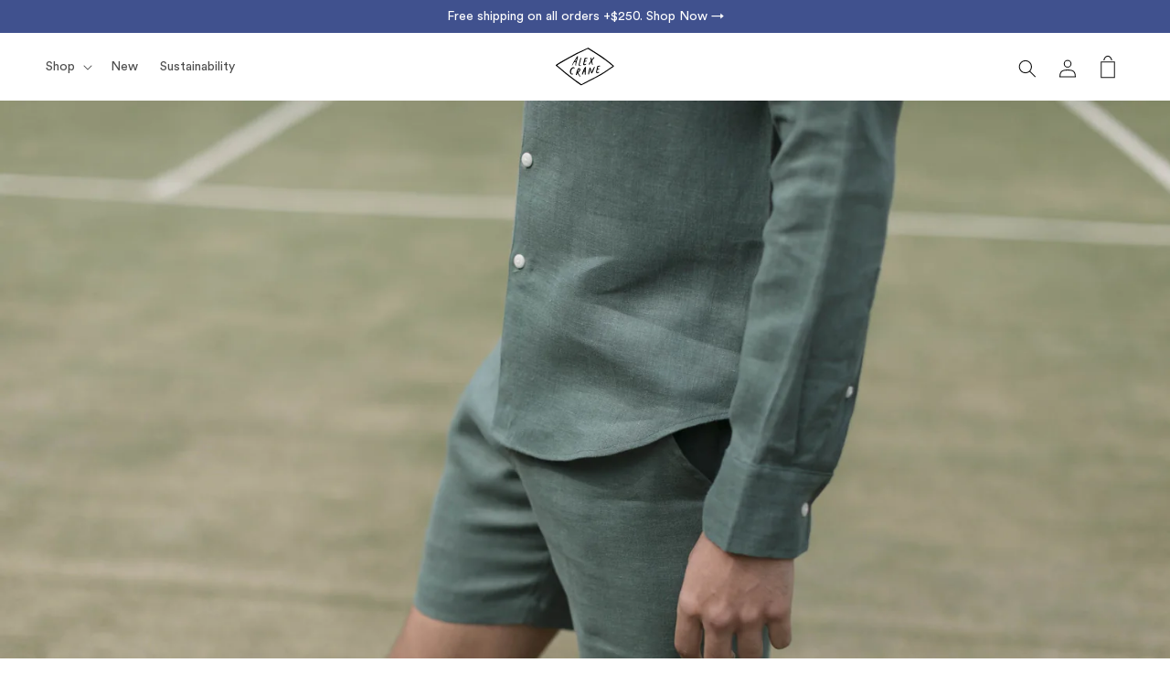

--- FILE ---
content_type: text/html; charset=utf-8
request_url: https://alexcrane.co/blogs/vibes/valle-de-bravo
body_size: 83910
content:
<!doctype html>
<html class='js' lang='en'>
  <head>
    <meta charset='utf-8'>
    <meta http-equiv='X-UA-Compatible' content='IE=edge'>
    <meta name='viewport' content='width=device-width,initial-scale=1'>
    <meta name='theme-color' content=''>
    <link rel='canonical' href='https://alexcrane.co/blogs/vibes/valle-de-bravo'><link rel='icon' type='image/png' href='//alexcrane.co/cdn/shop/files/favicon.png?crop=center&height=32&v=1754296735&width=32'><title>
      Valle de Bravo
 &ndash; Alex Crane</title>

    
      <meta name='description' content='Here&#39;s Gold and Pine in Valle de Bravo on the banks of Lake Avándaro on the outskirts of Mexico City. '>
    

    

    

<meta property="og:site_name" content="Alex Crane">
<meta property="og:url" content="https://alexcrane.co/blogs/vibes/valle-de-bravo">
<meta property="og:title" content="Valle de Bravo">
<meta property="og:type" content="article">
<meta property="og:description" content="Here&#39;s Gold and Pine in Valle de Bravo on the banks of Lake Avándaro on the outskirts of Mexico City. "><meta property="og:image" content="http://alexcrane.co/cdn/shop/articles/SGN_ALEXCRANE-84.jpg?v=1560443949">
  <meta property="og:image:secure_url" content="https://alexcrane.co/cdn/shop/articles/SGN_ALEXCRANE-84.jpg?v=1560443949">
  <meta property="og:image:width" content="3092">
  <meta property="og:image:height" content="2077"><meta name="twitter:card" content="summary_large_image">
<meta name="twitter:title" content="Valle de Bravo">
<meta name="twitter:description" content="Here&#39;s Gold and Pine in Valle de Bravo on the banks of Lake Avándaro on the outskirts of Mexico City. ">

<link rel='preconnect' href='https://cdn.shopify.com' crossorigin>
    <link rel='dns-prefetch' href='https://cdn.shopify.com'><script>
      (function () {
        'use strict';

        var params = new URLSearchParams(window.location.search);
        var debugParam = params.get('debug');
        var storedDebug = null;
        var enabled = false;

        try {
          storedDebug = localStorage.getItem('ac_debug');
        } catch (e) {
          storedDebug = null;
        }

        if (debugParam !== null) {
          enabled = debugParam === '1' || debugParam === 'true';
          try {
            localStorage.setItem('ac_debug', enabled ? '1' : '0');
          } catch (e) {
            // Ignore storage errors
          }
        } else if (storedDebug === '1') {
          enabled = true;
        }

        window.AC_DEBUG = enabled;
        window.AC_LOG = {
          log: function () {
            if (window.AC_DEBUG) {
              console.log.apply(console, arguments);
            }
          },
          info: function () {
            if (window.AC_DEBUG) {
              console.info.apply(console, arguments);
            }
          },
          warn: function () {
            if (window.AC_DEBUG) {
              console.warn.apply(console, arguments);
            }
          },
          error: function () {
            console.error.apply(console, arguments);
          },
          enable: function () {
            window.AC_DEBUG = true;
            try {
              localStorage.setItem('ac_debug', '1');
            } catch (e) {
              // Ignore storage errors
            }
          },
          disable: function () {
            window.AC_DEBUG = false;
            try {
              localStorage.setItem('ac_debug', '0');
            } catch (e) {
              // Ignore storage errors
            }
          },
        };
      })();
    </script>

    <script src='//alexcrane.co/cdn/shop/t/154/assets/constants.js?v=132983761750457495441769528377' defer='defer'></script>
    <script src='//alexcrane.co/cdn/shop/t/154/assets/pubsub.js?v=158357773527763999511769528380' defer='defer'></script>
    <script src='//alexcrane.co/cdn/shop/t/154/assets/global.js?v=102474802172232418601769528378' defer='defer'></script>
    <script src='//alexcrane.co/cdn/shop/t/154/assets/details-disclosure.js?v=93712215219869602221769528378' defer='defer'></script>
    <script src='//alexcrane.co/cdn/shop/t/154/assets/details-modal.js?v=83450199124457469021769528379' defer='defer'></script>
    <script src='//alexcrane.co/cdn/shop/t/154/assets/search-form.js?v=73265111445816803601769528379' defer='defer'></script><script src='//alexcrane.co/cdn/shop/t/154/assets/animations.js?v=35727322636766993631769528377' defer='defer'></script>
<link rel='stylesheet' href='//alexcrane.co/cdn/shop/t/154/assets/graphenehc.css?v=41754916743011851851769528378' media='print' onload="this.media='all'">
  <noscript><link rel='stylesheet' href='//alexcrane.co/cdn/shop/t/154/assets/graphenehc.css?v=41754916743011851851769528378'></noscript>
  <script src='//alexcrane.co/cdn/shop/t/154/assets/graphenehc-loader.js?v=90206998168968260591769528378' defer></script>
  <script>
    // GrapheneHC script loading with unified loader integration
    (function () {
      'use strict';
      
      const isLocalDev = window.location.hostname === '127.0.0.1' || window.location.hostname === 'localhost';
      const isDesignMode = false;
      const stubTitle = isDesignMode ? 'Theme editor preview' : 'Local Development Mode';
      const stubDescription = isDesignMode
        ? 'GrapheneHC is disabled in the theme editor preview.'
        : 'GrapheneHC is disabled in local development.';
      const grapheneUrl = 'https://alexcranelive-1.store-us1.advancedcommerce.services/graphenehc.js';

      if (isLocalDev || isDesignMode) {
        // Create comprehensive GrapheneHC stub for local development and theme editor
        window.graphenehc = {
          init: function (config) {
            return Promise.resolve();
          },
          autocomplete: function () {
            return Promise.resolve();
          },
        };
        window.$g = {
          load: function (config) {
            // Provide basic fallback behavior for collection pages in local dev
            if (config && config.template && config.template.target) {
              const targetElement = document.querySelector(config.template.target);
              if (targetElement) {
                targetElement.innerHTML = `
                   <div class="collection collection--empty page-width" style="padding: 2rem; text-align: center;">
                     <h2>${stubTitle}</h2>
                     <p>${stubDescription} Products would normally load here.</p>
                     <p><small>This prevents CORS errors in preview mode.</small></p>
                   </div>
                 `;
              }
            }
            return Promise.resolve();
          },
          autocomplete: function () { return Promise.resolve(); },
          search: function () { return Promise.resolve(); },
          collection: function () { return Promise.resolve(); },
          product: function () { return Promise.resolve(); },
        };
        return;
      }

      // Production loading - script loads async, initialization handled by GrapheneHCLoader
      const script = document.createElement('script');
      script.src = grapheneUrl;
      script.async = true;
      script.defer = true; // Added defer for better performance
      script.onload = function () {
        // GrapheneHCLoader will handle initialization automatically
        // This ensures single initialization point across all components
        if (window.GrapheneHCLoader) {
          window.GrapheneHCLoader.init().catch(function(error) {
            console.error('[GrapheneHC] Initialization error:', error);
          });
        }
      };
      script.onerror = function (error) {
        console.error('[GrapheneHC] Failed to load script:', error);
        // Create fallback stubs (GrapheneHCLoader will use these if needed)
        window.graphenehc = {
          init: function (config) { return Promise.resolve(); },
          autocomplete: function () { return Promise.resolve(); },
        };
        window.$g = {
          load: function (config) {
            const targetElement = config?.template?.target 
              ? document.querySelector(config.template.target)
              : null;
            if (targetElement) {
              targetElement.innerHTML = `
                <div class="collection collection--empty page-width" style="padding: 2rem; text-align: center;">
                  <h2>Unable to load products</h2>
                  <p>There was an issue connecting to our product search. Please <a href="${window.location.href}" class="underlined-link">refresh the page</a> to try again.</p>
                </div>
              `;
            }
            return Promise.resolve();
          },
          autocomplete: function () { return Promise.resolve(); },
          search: function () { return Promise.resolve(); },
          collection: function () { return Promise.resolve(); },
          product: function () { return Promise.resolve(); },
        };
      };
      document.head.appendChild(script);
    })();
  </script><script>window.performance && window.performance.mark && window.performance.mark('shopify.content_for_header.start');</script><meta name="google-site-verification" content="lyBZe06yv1Sg6fHbVjzACTwfVy3_xAJoYQLLgn-duPQ">
<meta id="shopify-digital-wallet" name="shopify-digital-wallet" content="/18923609/digital_wallets/dialog">
<meta name="shopify-checkout-api-token" content="20a68546f329482f1a4a8a3912448493">
<link rel="alternate" type="application/atom+xml" title="Feed" href="/blogs/vibes.atom" />
<link rel="alternate" hreflang="x-default" href="https://alexcrane.co/blogs/vibes/valle-de-bravo">
<link rel="alternate" hreflang="en-GB" href="https://alexcrane.co/en-gb/blogs/vibes/valle-de-bravo">
<link rel="alternate" hreflang="en-CA" href="https://alexcrane.co/en-ca/blogs/vibes/valle-de-bravo">
<link rel="alternate" hreflang="en-US" href="https://alexcrane.co/blogs/vibes/valle-de-bravo">
<script async="async" src="/checkouts/internal/preloads.js?locale=en-US"></script>
<link rel="preconnect" href="https://shop.app" crossorigin="anonymous">
<script async="async" src="https://shop.app/checkouts/internal/preloads.js?locale=en-US&shop_id=18923609" crossorigin="anonymous"></script>
<script id="apple-pay-shop-capabilities" type="application/json">{"shopId":18923609,"countryCode":"US","currencyCode":"USD","merchantCapabilities":["supports3DS"],"merchantId":"gid:\/\/shopify\/Shop\/18923609","merchantName":"Alex Crane","requiredBillingContactFields":["postalAddress","email","phone"],"requiredShippingContactFields":["postalAddress","email","phone"],"shippingType":"shipping","supportedNetworks":["visa","masterCard","amex","discover","elo","jcb"],"total":{"type":"pending","label":"Alex Crane","amount":"1.00"},"shopifyPaymentsEnabled":true,"supportsSubscriptions":true}</script>
<script id="shopify-features" type="application/json">{"accessToken":"20a68546f329482f1a4a8a3912448493","betas":["rich-media-storefront-analytics"],"domain":"alexcrane.co","predictiveSearch":true,"shopId":18923609,"locale":"en"}</script>
<script>var Shopify = Shopify || {};
Shopify.shop = "alex-crane-store.myshopify.com";
Shopify.locale = "en";
Shopify.currency = {"active":"USD","rate":"1.0"};
Shopify.country = "US";
Shopify.theme = {"name":"alexcrane-shopify\/main","id":161357398105,"schema_name":"Breezy","schema_version":"1.0.0","theme_store_id":null,"role":"main"};
Shopify.theme.handle = "null";
Shopify.theme.style = {"id":null,"handle":null};
Shopify.cdnHost = "alexcrane.co/cdn";
Shopify.routes = Shopify.routes || {};
Shopify.routes.root = "/";</script>
<script type="module">!function(o){(o.Shopify=o.Shopify||{}).modules=!0}(window);</script>
<script>!function(o){function n(){var o=[];function n(){o.push(Array.prototype.slice.apply(arguments))}return n.q=o,n}var t=o.Shopify=o.Shopify||{};t.loadFeatures=n(),t.autoloadFeatures=n()}(window);</script>
<script>
  window.ShopifyPay = window.ShopifyPay || {};
  window.ShopifyPay.apiHost = "shop.app\/pay";
  window.ShopifyPay.redirectState = null;
</script>
<script id="shop-js-analytics" type="application/json">{"pageType":"article"}</script>
<script defer="defer" async type="module" src="//alexcrane.co/cdn/shopifycloud/shop-js/modules/v2/client.init-shop-cart-sync_WVOgQShq.en.esm.js"></script>
<script defer="defer" async type="module" src="//alexcrane.co/cdn/shopifycloud/shop-js/modules/v2/chunk.common_C_13GLB1.esm.js"></script>
<script defer="defer" async type="module" src="//alexcrane.co/cdn/shopifycloud/shop-js/modules/v2/chunk.modal_CLfMGd0m.esm.js"></script>
<script type="module">
  await import("//alexcrane.co/cdn/shopifycloud/shop-js/modules/v2/client.init-shop-cart-sync_WVOgQShq.en.esm.js");
await import("//alexcrane.co/cdn/shopifycloud/shop-js/modules/v2/chunk.common_C_13GLB1.esm.js");
await import("//alexcrane.co/cdn/shopifycloud/shop-js/modules/v2/chunk.modal_CLfMGd0m.esm.js");

  window.Shopify.SignInWithShop?.initShopCartSync?.({"fedCMEnabled":true,"windoidEnabled":true});

</script>
<script>
  window.Shopify = window.Shopify || {};
  if (!window.Shopify.featureAssets) window.Shopify.featureAssets = {};
  window.Shopify.featureAssets['shop-js'] = {"shop-cart-sync":["modules/v2/client.shop-cart-sync_DuR37GeY.en.esm.js","modules/v2/chunk.common_C_13GLB1.esm.js","modules/v2/chunk.modal_CLfMGd0m.esm.js"],"init-fed-cm":["modules/v2/client.init-fed-cm_BucUoe6W.en.esm.js","modules/v2/chunk.common_C_13GLB1.esm.js","modules/v2/chunk.modal_CLfMGd0m.esm.js"],"shop-toast-manager":["modules/v2/client.shop-toast-manager_B0JfrpKj.en.esm.js","modules/v2/chunk.common_C_13GLB1.esm.js","modules/v2/chunk.modal_CLfMGd0m.esm.js"],"init-shop-cart-sync":["modules/v2/client.init-shop-cart-sync_WVOgQShq.en.esm.js","modules/v2/chunk.common_C_13GLB1.esm.js","modules/v2/chunk.modal_CLfMGd0m.esm.js"],"shop-button":["modules/v2/client.shop-button_B_U3bv27.en.esm.js","modules/v2/chunk.common_C_13GLB1.esm.js","modules/v2/chunk.modal_CLfMGd0m.esm.js"],"init-windoid":["modules/v2/client.init-windoid_DuP9q_di.en.esm.js","modules/v2/chunk.common_C_13GLB1.esm.js","modules/v2/chunk.modal_CLfMGd0m.esm.js"],"shop-cash-offers":["modules/v2/client.shop-cash-offers_BmULhtno.en.esm.js","modules/v2/chunk.common_C_13GLB1.esm.js","modules/v2/chunk.modal_CLfMGd0m.esm.js"],"pay-button":["modules/v2/client.pay-button_CrPSEbOK.en.esm.js","modules/v2/chunk.common_C_13GLB1.esm.js","modules/v2/chunk.modal_CLfMGd0m.esm.js"],"init-customer-accounts":["modules/v2/client.init-customer-accounts_jNk9cPYQ.en.esm.js","modules/v2/client.shop-login-button_DJ5ldayH.en.esm.js","modules/v2/chunk.common_C_13GLB1.esm.js","modules/v2/chunk.modal_CLfMGd0m.esm.js"],"avatar":["modules/v2/client.avatar_BTnouDA3.en.esm.js"],"checkout-modal":["modules/v2/client.checkout-modal_pBPyh9w8.en.esm.js","modules/v2/chunk.common_C_13GLB1.esm.js","modules/v2/chunk.modal_CLfMGd0m.esm.js"],"init-shop-for-new-customer-accounts":["modules/v2/client.init-shop-for-new-customer-accounts_BUoCy7a5.en.esm.js","modules/v2/client.shop-login-button_DJ5ldayH.en.esm.js","modules/v2/chunk.common_C_13GLB1.esm.js","modules/v2/chunk.modal_CLfMGd0m.esm.js"],"init-customer-accounts-sign-up":["modules/v2/client.init-customer-accounts-sign-up_CnczCz9H.en.esm.js","modules/v2/client.shop-login-button_DJ5ldayH.en.esm.js","modules/v2/chunk.common_C_13GLB1.esm.js","modules/v2/chunk.modal_CLfMGd0m.esm.js"],"init-shop-email-lookup-coordinator":["modules/v2/client.init-shop-email-lookup-coordinator_CzjY5t9o.en.esm.js","modules/v2/chunk.common_C_13GLB1.esm.js","modules/v2/chunk.modal_CLfMGd0m.esm.js"],"shop-follow-button":["modules/v2/client.shop-follow-button_CsYC63q7.en.esm.js","modules/v2/chunk.common_C_13GLB1.esm.js","modules/v2/chunk.modal_CLfMGd0m.esm.js"],"shop-login-button":["modules/v2/client.shop-login-button_DJ5ldayH.en.esm.js","modules/v2/chunk.common_C_13GLB1.esm.js","modules/v2/chunk.modal_CLfMGd0m.esm.js"],"shop-login":["modules/v2/client.shop-login_B9ccPdmx.en.esm.js","modules/v2/chunk.common_C_13GLB1.esm.js","modules/v2/chunk.modal_CLfMGd0m.esm.js"],"lead-capture":["modules/v2/client.lead-capture_D0K_KgYb.en.esm.js","modules/v2/chunk.common_C_13GLB1.esm.js","modules/v2/chunk.modal_CLfMGd0m.esm.js"],"payment-terms":["modules/v2/client.payment-terms_BWmiNN46.en.esm.js","modules/v2/chunk.common_C_13GLB1.esm.js","modules/v2/chunk.modal_CLfMGd0m.esm.js"]};
</script>
<script>(function() {
  var isLoaded = false;
  function asyncLoad() {
    if (isLoaded) return;
    isLoaded = true;
    var urls = ["https:\/\/static.shareasale.com\/json\/shopify\/deduplication.js?shop=alex-crane-store.myshopify.com","https:\/\/unpkg.com\/@happyreturns\/happyreturns-script-tag?shop=alex-crane-store.myshopify.com","https:\/\/static.shareasale.com\/json\/shopify\/shareasale-tracking.js?sasmid=122174\u0026ssmtid=59471\u0026shop=alex-crane-store.myshopify.com","https:\/\/config.gorgias.chat\/bundle-loader\/01GYCC4Y92XSDCES21AGKKE3K5?source=shopify1click\u0026shop=alex-crane-store.myshopify.com","\/\/cdn.shopify.com\/proxy\/7e03d3405fb988db1dd8b315730ff982d8444c52f21e4bb88967aaea5349b9e3\/s3-us-west-2.amazonaws.com\/jsstore\/a\/QKEHG398\/reids.js?shop=alex-crane-store.myshopify.com\u0026sp-cache-control=cHVibGljLCBtYXgtYWdlPTkwMA","\/\/cdn.shopify.com\/proxy\/6ca30e2f1f672292b2b9478ef49d2b2191f668eb847ff1009de268e16ecf3510\/app.retention.com\/shopify\/shopify_app_add_to_cart_script.js?shop=alex-crane-store.myshopify.com\u0026sp-cache-control=cHVibGljLCBtYXgtYWdlPTkwMA","https:\/\/form-assets.mailchimp.com\/snippet\/account\/230701810?shop=alex-crane-store.myshopify.com","https:\/\/chimpstatic.com\/mcjs-connected\/js\/users\/93e6df7e82fe0962149a309eb\/48040d588372ae184c3d5ea46.js?shop=alex-crane-store.myshopify.com","https:\/\/dr4qe3ddw9y32.cloudfront.net\/awin-shopify-integration-code.js?aid=59471\u0026v=shopifyApp_5.2.3\u0026ts=1751483666759\u0026shop=alex-crane-store.myshopify.com","https:\/\/cdn.attn.tv\/alexcrane\/dtag.js?shop=alex-crane-store.myshopify.com","https:\/\/public.9gtb.com\/loader.js?g_cvt_id=3ba20b2a-6a62-4d0f-ac4f-afd8222cc329\u0026shop=alex-crane-store.myshopify.com"];
    for (var i = 0; i < urls.length; i++) {
      var s = document.createElement('script');
      s.type = 'text/javascript';
      s.async = true;
      s.src = urls[i];
      var x = document.getElementsByTagName('script')[0];
      x.parentNode.insertBefore(s, x);
    }
  };
  if(window.attachEvent) {
    window.attachEvent('onload', asyncLoad);
  } else {
    window.addEventListener('load', asyncLoad, false);
  }
})();</script>
<script id="__st">var __st={"a":18923609,"offset":-18000,"reqid":"2daaad15-2a2b-4186-b629-e71ae4488b44-1769675384","pageurl":"alexcrane.co\/blogs\/vibes\/valle-de-bravo","s":"articles-30011392089","u":"37e7756239e3","p":"article","rtyp":"article","rid":30011392089};</script>
<script>window.ShopifyPaypalV4VisibilityTracking = true;</script>
<script id="captcha-bootstrap">!function(){'use strict';const t='contact',e='account',n='new_comment',o=[[t,t],['blogs',n],['comments',n],[t,'customer']],c=[[e,'customer_login'],[e,'guest_login'],[e,'recover_customer_password'],[e,'create_customer']],r=t=>t.map((([t,e])=>`form[action*='/${t}']:not([data-nocaptcha='true']) input[name='form_type'][value='${e}']`)).join(','),a=t=>()=>t?[...document.querySelectorAll(t)].map((t=>t.form)):[];function s(){const t=[...o],e=r(t);return a(e)}const i='password',u='form_key',d=['recaptcha-v3-token','g-recaptcha-response','h-captcha-response',i],f=()=>{try{return window.sessionStorage}catch{return}},m='__shopify_v',_=t=>t.elements[u];function p(t,e,n=!1){try{const o=window.sessionStorage,c=JSON.parse(o.getItem(e)),{data:r}=function(t){const{data:e,action:n}=t;return t[m]||n?{data:e,action:n}:{data:t,action:n}}(c);for(const[e,n]of Object.entries(r))t.elements[e]&&(t.elements[e].value=n);n&&o.removeItem(e)}catch(o){console.error('form repopulation failed',{error:o})}}const l='form_type',E='cptcha';function T(t){t.dataset[E]=!0}const w=window,h=w.document,L='Shopify',v='ce_forms',y='captcha';let A=!1;((t,e)=>{const n=(g='f06e6c50-85a8-45c8-87d0-21a2b65856fe',I='https://cdn.shopify.com/shopifycloud/storefront-forms-hcaptcha/ce_storefront_forms_captcha_hcaptcha.v1.5.2.iife.js',D={infoText:'Protected by hCaptcha',privacyText:'Privacy',termsText:'Terms'},(t,e,n)=>{const o=w[L][v],c=o.bindForm;if(c)return c(t,g,e,D).then(n);var r;o.q.push([[t,g,e,D],n]),r=I,A||(h.body.append(Object.assign(h.createElement('script'),{id:'captcha-provider',async:!0,src:r})),A=!0)});var g,I,D;w[L]=w[L]||{},w[L][v]=w[L][v]||{},w[L][v].q=[],w[L][y]=w[L][y]||{},w[L][y].protect=function(t,e){n(t,void 0,e),T(t)},Object.freeze(w[L][y]),function(t,e,n,w,h,L){const[v,y,A,g]=function(t,e,n){const i=e?o:[],u=t?c:[],d=[...i,...u],f=r(d),m=r(i),_=r(d.filter((([t,e])=>n.includes(e))));return[a(f),a(m),a(_),s()]}(w,h,L),I=t=>{const e=t.target;return e instanceof HTMLFormElement?e:e&&e.form},D=t=>v().includes(t);t.addEventListener('submit',(t=>{const e=I(t);if(!e)return;const n=D(e)&&!e.dataset.hcaptchaBound&&!e.dataset.recaptchaBound,o=_(e),c=g().includes(e)&&(!o||!o.value);(n||c)&&t.preventDefault(),c&&!n&&(function(t){try{if(!f())return;!function(t){const e=f();if(!e)return;const n=_(t);if(!n)return;const o=n.value;o&&e.removeItem(o)}(t);const e=Array.from(Array(32),(()=>Math.random().toString(36)[2])).join('');!function(t,e){_(t)||t.append(Object.assign(document.createElement('input'),{type:'hidden',name:u})),t.elements[u].value=e}(t,e),function(t,e){const n=f();if(!n)return;const o=[...t.querySelectorAll(`input[type='${i}']`)].map((({name:t})=>t)),c=[...d,...o],r={};for(const[a,s]of new FormData(t).entries())c.includes(a)||(r[a]=s);n.setItem(e,JSON.stringify({[m]:1,action:t.action,data:r}))}(t,e)}catch(e){console.error('failed to persist form',e)}}(e),e.submit())}));const S=(t,e)=>{t&&!t.dataset[E]&&(n(t,e.some((e=>e===t))),T(t))};for(const o of['focusin','change'])t.addEventListener(o,(t=>{const e=I(t);D(e)&&S(e,y())}));const B=e.get('form_key'),M=e.get(l),P=B&&M;t.addEventListener('DOMContentLoaded',(()=>{const t=y();if(P)for(const e of t)e.elements[l].value===M&&p(e,B);[...new Set([...A(),...v().filter((t=>'true'===t.dataset.shopifyCaptcha))])].forEach((e=>S(e,t)))}))}(h,new URLSearchParams(w.location.search),n,t,e,['guest_login'])})(!0,!0)}();</script>
<script integrity="sha256-4kQ18oKyAcykRKYeNunJcIwy7WH5gtpwJnB7kiuLZ1E=" data-source-attribution="shopify.loadfeatures" defer="defer" src="//alexcrane.co/cdn/shopifycloud/storefront/assets/storefront/load_feature-a0a9edcb.js" crossorigin="anonymous"></script>
<script crossorigin="anonymous" defer="defer" src="//alexcrane.co/cdn/shopifycloud/storefront/assets/shopify_pay/storefront-65b4c6d7.js?v=20250812"></script>
<script data-source-attribution="shopify.dynamic_checkout.dynamic.init">var Shopify=Shopify||{};Shopify.PaymentButton=Shopify.PaymentButton||{isStorefrontPortableWallets:!0,init:function(){window.Shopify.PaymentButton.init=function(){};var t=document.createElement("script");t.src="https://alexcrane.co/cdn/shopifycloud/portable-wallets/latest/portable-wallets.en.js",t.type="module",document.head.appendChild(t)}};
</script>
<script data-source-attribution="shopify.dynamic_checkout.buyer_consent">
  function portableWalletsHideBuyerConsent(e){var t=document.getElementById("shopify-buyer-consent"),n=document.getElementById("shopify-subscription-policy-button");t&&n&&(t.classList.add("hidden"),t.setAttribute("aria-hidden","true"),n.removeEventListener("click",e))}function portableWalletsShowBuyerConsent(e){var t=document.getElementById("shopify-buyer-consent"),n=document.getElementById("shopify-subscription-policy-button");t&&n&&(t.classList.remove("hidden"),t.removeAttribute("aria-hidden"),n.addEventListener("click",e))}window.Shopify?.PaymentButton&&(window.Shopify.PaymentButton.hideBuyerConsent=portableWalletsHideBuyerConsent,window.Shopify.PaymentButton.showBuyerConsent=portableWalletsShowBuyerConsent);
</script>
<script data-source-attribution="shopify.dynamic_checkout.cart.bootstrap">document.addEventListener("DOMContentLoaded",(function(){function t(){return document.querySelector("shopify-accelerated-checkout-cart, shopify-accelerated-checkout")}if(t())Shopify.PaymentButton.init();else{new MutationObserver((function(e,n){t()&&(Shopify.PaymentButton.init(),n.disconnect())})).observe(document.body,{childList:!0,subtree:!0})}}));
</script>
<link id="shopify-accelerated-checkout-styles" rel="stylesheet" media="screen" href="https://alexcrane.co/cdn/shopifycloud/portable-wallets/latest/accelerated-checkout-backwards-compat.css" crossorigin="anonymous">
<style id="shopify-accelerated-checkout-cart">
        #shopify-buyer-consent {
  margin-top: 1em;
  display: inline-block;
  width: 100%;
}

#shopify-buyer-consent.hidden {
  display: none;
}

#shopify-subscription-policy-button {
  background: none;
  border: none;
  padding: 0;
  text-decoration: underline;
  font-size: inherit;
  cursor: pointer;
}

#shopify-subscription-policy-button::before {
  box-shadow: none;
}

      </style>
<script id="sections-script" data-sections="header" defer="defer" src="//alexcrane.co/cdn/shop/t/154/compiled_assets/scripts.js?v=55829"></script>
<script>window.performance && window.performance.mark && window.performance.mark('shopify.content_for_header.end');</script>
<style>
      /* Critical: Logo wrapper - prevent layout shift */
      .header__heading-logo-wrapper {
        width: 100%;
        display: inline-block;
        transition: width 0.3s cubic-bezier(0.52, 0, 0.61, 0.99);
      }
      .header__heading-logo-wrapper svg,
      .header__heading-logo-wrapper img {
        width: 100%;
        height: auto;
        display: block;
      }
      .header__heading-logo {
        height: auto;
        max-width: 100%;
        display: block;
      }

      /* Critical: SVG wrapper - prevent layout shift */
      .svg-wrapper {
        display: inline-flex;
        align-items: center;
        justify-content: center;
      }
      .svg-wrapper svg {
        display: block;
        width: 100%;
        height: 100%;
      }

      /* Critical: Header icons - prevent layout shift */
      .header__icon .svg-wrapper {
        width: 44px;
        height: 44px;
      }
      .header__icon {
        height: 4.4rem;
        width: 4.4rem;
        padding: 0;
        display: flex;
        align-items: center;
        justify-content: center;
      }

      /* Critical: Header layout - prevent layout shift */
      .header {
        display: grid;
        grid-template-areas: 'left-icons heading icons';
        grid-template-columns: 1fr 2fr 1fr;
        align-items: center;
      }
      .header__heading,
      .header__heading-link {
        grid-area: heading;
        justify-self: center;
        margin: 0;
        line-height: 0;
      }
      .header__heading-link {
        display: inline-block;
        padding: 0.75rem;
        text-decoration: none;
        word-break: break-word;
      }
      .header__icons {
        display: flex;
        grid-area: icons;
        justify-self: end;
        padding-right: 0.8rem;
      }
    </style>

    <style data-shopify>
      
      	:root,
      	.color-scheme-1 {
      		--color-background: 255,255,255;
      	
      		--gradient-background: #ffffff;
      	

      	

      	--color-foreground: 18,18,18;
      	--color-background-contrast: 191,191,191;
      	--color-shadow: 18,18,18;
      	--color-button: 74,105,173;
      	--color-button-text: 255,255,255;
      	--color-secondary-button: 255,255,255;
      	--color-secondary-button-text: 18,18,18;
      	--color-link: 18,18,18;
      	--color-badge-foreground: 18,18,18;
      	--color-badge-background: var(--color-blue);
      	--color-badge-border: 18,18,18;
      	--payment-terms-background-color: rgb(255 255 255);
      	--color-grey: #ececec;
      	--color-discount: #21bc81;
      }
      
      	
      	.color-scheme-2 {
      		--color-background: 243,243,243;
      	
      		--gradient-background: #f3f3f3;
      	

      	

      	--color-foreground: 18,18,18;
      	--color-background-contrast: 179,179,179;
      	--color-shadow: 18,18,18;
      	--color-button: 18,18,18;
      	--color-button-text: 243,243,243;
      	--color-secondary-button: 243,243,243;
      	--color-secondary-button-text: 18,18,18;
      	--color-link: 18,18,18;
      	--color-badge-foreground: 18,18,18;
      	--color-badge-background: var(--color-blue);
      	--color-badge-border: 18,18,18;
      	--payment-terms-background-color: rgb(243 243 243);
      	--color-grey: #ececec;
      	--color-discount: #21bc81;
      }
      
      	
      	.color-scheme-3 {
      		--color-background: 36,40,51;
      	
      		--gradient-background: #242833;
      	

      	

      	--color-foreground: 255,255,255;
      	--color-background-contrast: 47,52,66;
      	--color-shadow: 18,18,18;
      	--color-button: 255,255,255;
      	--color-button-text: 0,0,0;
      	--color-secondary-button: 36,40,51;
      	--color-secondary-button-text: 255,255,255;
      	--color-link: 255,255,255;
      	--color-badge-foreground: 255,255,255;
      	--color-badge-background: var(--color-blue);
      	--color-badge-border: 255,255,255;
      	--payment-terms-background-color: rgb(36 40 51);
      	--color-grey: #ececec;
      	--color-discount: #21bc81;
      }
      
      	
      	.color-scheme-4 {
      		--color-background: 18,18,18;
      	
      		--gradient-background: #121212;
      	

      	

      	--color-foreground: 255,255,255;
      	--color-background-contrast: 146,146,146;
      	--color-shadow: 18,18,18;
      	--color-button: 255,255,255;
      	--color-button-text: 18,18,18;
      	--color-secondary-button: 18,18,18;
      	--color-secondary-button-text: 255,255,255;
      	--color-link: 255,255,255;
      	--color-badge-foreground: 255,255,255;
      	--color-badge-background: var(--color-blue);
      	--color-badge-border: 255,255,255;
      	--payment-terms-background-color: rgb(18 18 18);
      	--color-grey: #ececec;
      	--color-discount: #21bc81;
      }
      
      	
      	.color-scheme-5 {
      		--color-background: 74,105,173;
      	
      		--gradient-background: #4a69ad;
      	

      	

      	--color-foreground: 255,255,255;
      	--color-background-contrast: 36,51,84;
      	--color-shadow: 18,18,18;
      	--color-button: 64,81,142;
      	--color-button-text: 51,79,180;
      	--color-secondary-button: 74,105,173;
      	--color-secondary-button-text: 255,255,255;
      	--color-link: 255,255,255;
      	--color-badge-foreground: 255,255,255;
      	--color-badge-background: var(--color-blue);
      	--color-badge-border: 255,255,255;
      	--payment-terms-background-color: rgb(74 105 173);
      	--color-grey: #ececec;
      	--color-discount: #21bc81;
      }
      

      body, .color-scheme-1, .color-scheme-2, .color-scheme-3, .color-scheme-4, .color-scheme-5 {
      	color: rgba(var(--color-foreground), 1);
      	background-color: rgb(var(--color-background));
      }

      :root {
      	--font-body-family: 'CircularStd', -apple-system, BlinkMacSystemFont, 'Segoe UI', Roboto, Helvetica, Arial, sans-serif; /*"system_ui", -apple-system, 'Segoe UI', Roboto, 'Helvetica Neue', 'Noto Sans', 'Liberation Sans', Arial, sans-serif, 'Apple Color Emoji', 'Segoe UI Emoji', 'Segoe UI Symbol', 'Noto Color Emoji';*/
      	--font-body-style: normal;
      	--font-body-weight: 400;
      	--font-body-weight-bold: 700;

      	--font-heading-family: 'CircularStd', -apple-system, BlinkMacSystemFont, 'Segoe UI', Roboto, Helvetica, Arial, sans-serif; /*"system_ui", -apple-system, 'Segoe UI', Roboto, 'Helvetica Neue', 'Noto Sans', 'Liberation Sans', Arial, sans-serif, 'Apple Color Emoji', 'Segoe UI Emoji', 'Segoe UI Symbol', 'Noto Color Emoji';*/
      	--font-heading-style: normal;
      	--font-heading-weight: 400;

      	--font-body-scale: 1.0;
      	--font-heading-scale: 1.0;

      	--media-padding: px;
      	--media-border-opacity: 0.0;
      	--media-border-width: 0px;
      	--media-radius: 2px;
      	--media-shadow-opacity: 0.0;
      	--media-shadow-horizontal-offset: 0px;
      	--media-shadow-vertical-offset: 4px;
      	--media-shadow-blur-radius: 5px;
      	--media-shadow-visible: 0;

      	--page-width: 160rem;
      	--page-width-margin: 0rem;

      	--product-card-image-padding: 0.0rem;
      	--product-card-corner-radius: 0.2rem;
      	--product-card-text-alignment: left;
      	--product-card-border-width: 0.0rem;
      	--product-card-border-opacity: 0.0;
      	--product-card-shadow-opacity: 0.0;
      	--product-card-shadow-visible: 0;
      	--product-card-shadow-horizontal-offset: 0.0rem;
      	--product-card-shadow-vertical-offset: 0.4rem;
      	--product-card-shadow-blur-radius: 0.5rem;

      	--collection-card-image-padding: 0.0rem;
      	--collection-card-corner-radius: 0.0rem;
      	--collection-card-text-alignment: left;
      	--collection-card-border-width: 0.0rem;
      	--collection-card-border-opacity: 0.1;
      	--collection-card-shadow-opacity: 0.0;
      	--collection-card-shadow-visible: 0;
      	--collection-card-shadow-horizontal-offset: 0.0rem;
      	--collection-card-shadow-vertical-offset: 0.4rem;
      	--collection-card-shadow-blur-radius: 0.5rem;

      	--blog-card-image-padding: 0.0rem;
      	--blog-card-corner-radius: 0.0rem;
      	--blog-card-text-alignment: left;
      	--blog-card-border-width: 0.0rem;
      	--blog-card-border-opacity: 0.1;
      	--blog-card-shadow-opacity: 0.0;
      	--blog-card-shadow-visible: 0;
      	--blog-card-shadow-horizontal-offset: 0.0rem;
      	--blog-card-shadow-vertical-offset: 0.4rem;
      	--blog-card-shadow-blur-radius: 0.5rem;

      	--badge-corner-radius: 4.0rem;

      	--popup-border-width: 1px;
      	--popup-border-opacity: 0.1;
      	--popup-corner-radius: 0px;
      	--popup-shadow-opacity: 0.05;
      	--popup-shadow-horizontal-offset: 0px;
      	--popup-shadow-vertical-offset: 4px;
      	--popup-shadow-blur-radius: 5px;

      	--drawer-border-width: 1px;
      	--drawer-border-opacity: 0.1;
      	--drawer-shadow-opacity: 0.0;
      	--drawer-shadow-horizontal-offset: 0px;
      	--drawer-shadow-vertical-offset: 4px;
      	--drawer-shadow-blur-radius: 5px;

      	--spacing-sections-desktop: 0px;
      	--spacing-sections-mobile: 0px;

      	--grid-desktop-vertical-spacing: 48px;
      	--grid-desktop-horizontal-spacing: 48px;
      	--grid-mobile-vertical-spacing: 24px;
      	--grid-mobile-horizontal-spacing: 16px;

      	--text-boxes-border-opacity: 0.1;
      	--text-boxes-border-width: 0px;
      	--text-boxes-radius: 0px;
      	--text-boxes-shadow-opacity: 0.0;
      	--text-boxes-shadow-visible: 0;
      	--text-boxes-shadow-horizontal-offset: 0px;
      	--text-boxes-shadow-vertical-offset: 4px;
      	--text-boxes-shadow-blur-radius: 5px;

      	--buttons-radius: 2px;
      	--buttons-radius-outset: 3px;
      	--buttons-border-width: 1px;
      	--buttons-border-opacity: 1.0;
      	--buttons-shadow-opacity: 0.0;
      	--buttons-shadow-visible: 0;
      	--buttons-shadow-horizontal-offset: 0px;
      	--buttons-shadow-vertical-offset: 4px;
      	--buttons-shadow-blur-radius: 5px;
      	--buttons-border-offset: 0.3px;

      	--inputs-radius: 0px;
      	--inputs-border-width: 1px;
      	--inputs-border-opacity: 0.55;
      	--inputs-shadow-opacity: 0.0;
      	--inputs-shadow-horizontal-offset: 0px;
      	--inputs-margin-offset: 0px;
      	--inputs-shadow-vertical-offset: 4px;
      	--inputs-shadow-blur-radius: 5px;
      	--inputs-radius-outset: 0px;

      	--variant-pills-radius: 2px;
      	--variant-pills-border-width: 1px;
      	--variant-pills-border-opacity: 0.55;
      	--variant-pills-shadow-opacity: 0.0;
      	--variant-pills-shadow-horizontal-offset: 0px;
      	--variant-pills-shadow-vertical-offset: 4px;
      	--variant-pills-shadow-blur-radius: 5px;

      	--color-blue: 74, 105, 173;
      	--color-black: 0, 0, 0;
      	--color-white: 255, 255, 255;
      	--color-transparent: 0, 0, 0, 0;
      }

      *,
      *::before,
      *::after {
      	box-sizing: inherit;
      }

      html {
      	box-sizing: border-box;
      	font-size: calc(var(--font-body-scale) * 62.5%);
      	height: 100%;
      }

      body {
      	display: grid;
      	grid-template-rows: auto auto 1fr auto;
      	grid-template-columns: 100%;
      	min-height: 100%;
      	margin: 0;
      	font-size: 1.5rem;
      	letter-spacing: 0;
      	line-height: calc(1 + 0.8 / var(--font-body-scale));
      	font-family: var(--font-body-family);
      	font-style: var(--font-body-style);
      	font-weight: var(--font-body-weight);
      }

      @media screen and (min-width: 750px) {
      	body {
      		font-size: 1.4rem;
      	}
      }:root {
      	--alpha-button-background: 1;
      	--alpha-button-border: 1;
      	--alpha-link: 0.85;
      	--alpha-badge-border: 0.1;
      	--focused-base-outline: 0.2rem solid rgba(var(--color-foreground), 0.5);
      	--focused-base-outline-offset: 0.3rem;
      	--focused-base-box-shadow: 0 0 0 0.3rem rgb(var(--color-background)),
      		0 0 0.5rem 0.4rem rgba(var(--color-foreground), 0.3);
      }

      .page-width {
      	max-width: var(--page-width);
      	margin: 0 auto;
      	padding: 0 1.5rem;
      }

      @media screen and (min-width: 750px) {
      	.page-width {
      		padding: 0 5rem;
      	}
      }

      .page-width--nomax {
      	max-width: 100%;
      }

      .isolate {
      	position: relative;
      	z-index: 0;
      }

      .section + .section {
      	margin-top: var(--spacing-sections-mobile);
      }

      @media screen and (min-width: 750px) {
      	.section + .section {
      		margin-top: var(--spacing-sections-desktop);
      	}
      }

      .hidden {
      	display: none !important;
      }

      .visually-hidden {
      	position: absolute !important;
      	overflow: hidden;
      	width: 1px;
      	height: 1px;
      	margin: -1px;
      	padding: 0;
      	border: 0;
      	clip: rect(0 0 0 0);
      	word-wrap: normal !important;
      }.section-header.shopify-section-group-header-group {
      	z-index: 3;
      }

      .shopify-section-header-sticky {
      	position: sticky;
      	top: 0;
      }

      .shopify-section-group-header-group {
      	z-index: 4;
      }

      .header-wrapper {
      	display: block;
      	position: relative;
      	background-color: rgb(var(--color-background));
      }

      [data-template='index'] .header-wrapper {
      	position: absolute !important;
      	width: 100%;
      	transition: all 0.3s ease-in-out;
      }

      [data-template='index']:not(.header-scrolled) .header-wrapper:not(:hover) {
      	background-color: transparent !important;
      }

      .header-wrapper--border-bottom {
      	border-bottom: 0.1rem solid rgba(var(--color-foreground), 0.08);
      }

      .header {
      	display: grid;
      	grid-template-areas: 'left-icons heading icons';
      	grid-template-columns: 1fr 2fr 1fr;
      	align-items: center;
      }

      @media screen and (max-width: 749px) {
      	.header--has-app {
      		grid-template-columns: auto 1fr auto;
      	}
      }.gradient {
      	background: var(--gradient-background);
      }cart-drawer.drawer:not(.active) {
      	display: none !important;
      }

      .utility-bar {
      	background-color: rgb(var(--color-background));
      }

      .utility-bar.app-css-loaded {
      	visibility: visible !important;
      	opacity: 1 !important;
      	transition: opacity 0.2s ease-in;
      }</style>
    
<script>
        (function() {
          function showUtilityBar() {
            var elements = document.querySelectorAll('.utility-bar, .shopify-section-group-header-group, .announcement-bar-section');
            if (elements.length > 0) {
              elements.forEach(function(el) {
                el.classList.add('app-css-loaded');
              });
              return true;
            }
            return false;
          }

          var link = document.createElement('link');
          link.rel = 'stylesheet';
          link.href = '//alexcrane.co/cdn/shop/t/154/assets/app.css?v=168535560426362266171769528377';
          link.media = 'print';
          link.onload = function() {
            this.media = 'all';
            // Try to show utility bar, retry if elements not found
            if (!showUtilityBar()) {
              // Elements might not be loaded yet, wait for DOMContentLoaded
              if (document.readyState === 'loading') {
                document.addEventListener('DOMContentLoaded', function() {
                  showUtilityBar();
                });
              } else {
                // DOM already loaded, try again after a short delay
                setTimeout(function() {
                  showUtilityBar();
                }, 100);
              }
            }
          };
          document.head.appendChild(link);

          // Fallback: also try when DOM is ready
          if (document.readyState === 'loading') {
            document.addEventListener('DOMContentLoaded', function() {
              // Check if app.css is already loaded
              var appCssLoaded = Array.from(document.styleSheets).some(function(sheet) {
                return sheet.href && sheet.href.includes('app.css');
              });
              if (appCssLoaded) {
                showUtilityBar();
              }
            });
          }
        })();
      </script>
      <noscript><link rel='stylesheet' href='//alexcrane.co/cdn/shop/t/154/assets/app.css?v=168535560426362266171769528377'></noscript><link href="//alexcrane.co/cdn/shop/t/154/assets/base.css?v=137845367360820032241769528378" rel="stylesheet" type="text/css" media="all" />
<link rel='stylesheet' href='//alexcrane.co/cdn/shop/t/154/assets/quick-add.css?v=44309652711050907591769528377' media='print' onload="this.media='all'">
    <noscript><link rel='stylesheet' href='//alexcrane.co/cdn/shop/t/154/assets/quick-add.css?v=44309652711050907591769528377'></noscript><!-- Swiper CSS for autocomplete carousels - Loaded with media='print' trick to prevent render blocking -->
    <link
      rel='stylesheet'
      href='https://cdn.jsdelivr.net/npm/swiper@11/swiper-bundle.min.css'
      media='print'
      onload="this.media='all'"
    >
    <noscript><link rel='stylesheet' href='https://cdn.jsdelivr.net/npm/swiper@11/swiper-bundle.min.css'></noscript><link rel='preconnect' href='https://www.googletagmanager.com' crossorigin>
    <link rel='dns-prefetch' href='https://www.googletagmanager.com'>
    <link rel='preconnect' href='https://connect.facebook.net' crossorigin>
    <link rel='dns-prefetch' href='https://connect.facebook.net'>
    <link rel='preconnect' href='https://static.klaviyo.com' crossorigin>
    <link rel='dns-prefetch' href='https://static.klaviyo.com'>
    <link rel='preconnect' href='https://a.klaviyo.com' crossorigin>
    <link rel='dns-prefetch' href='https://a.klaviyo.com'>
    <link rel='preconnect' href='https://cdn.rebuyengine.com' crossorigin>
    <link rel='dns-prefetch' href='https://cdn.rebuyengine.com'>
    <link rel='preconnect' href='https://www.googleadservices.com' crossorigin>
    <link rel='dns-prefetch' href='https://www.googleadservices.com'>
<script>
      if (Shopify.designMode) {
        document.documentElement.classList.add('shopify-design-mode');
      }
      document.documentElement.className = document.documentElement.className.replace('no-js', 'js');
      
      // Add js-loaded class after initial render to enable transitions (prevents CLS)
      if (document.readyState === 'loading') {
        document.addEventListener('DOMContentLoaded', function() {
          requestAnimationFrame(function() {
            document.documentElement.classList.add('js-loaded');
          });
        });
      } else {
        requestAnimationFrame(function() {
          document.documentElement.classList.add('js-loaded');
        });
      }
      
      window.theme = {
        strings: {
          addToCart: "Add to cart",
          chooseOptions: "Quick View",
          soldOut: "Sold out",
          unavailable: "Unavailable"
        },
        moneyFormat: "${{amount}}",
        country_code: Shopify.currency.active.slice(0, -1),
        currency_code: 'USD',
        currency_symbol: '$',
        shop: {
          metafields: {
            custom: {
              colorsets: {"updatedAt":"2026-01-27T07:00:02.878Z","colorsets":[{"id":"148176011353","handle":"playa-shirts-core","products":[{"id":"414763221021","handle":"copy-of-playa-shirt-snow","swatch":"https:\/\/cdn.shopify.com\/s\/files\/1\/1892\/3609\/files\/woven-linen-snow.jpg?v=1755603081"},{"id":"1765406834777","handle":"playa-shirt-night-1","swatch":"https:\/\/cdn.shopify.com\/s\/files\/1\/1892\/3609\/files\/woven-linen-night.jpg?v=1755603081"},{"id":"414759223325","handle":"playa-shirt-bone","swatch":"https:\/\/cdn.shopify.com\/s\/files\/1\/1892\/3609\/files\/woven-linen-bone.jpg?v=1755603081"},{"id":"7765341732953","handle":"playa-shirt-slate","swatch":"https:\/\/cdn.shopify.com\/s\/files\/1\/1892\/3609\/files\/woven-linen-slate.jpg?v=1755603081"},{"id":"6961976606809","handle":"playa-shirt-chalk"},{"id":"7765348974681","handle":"playa-shirt-jade","swatch":"https:\/\/cdn.shopify.com\/s\/files\/1\/1892\/3609\/files\/woven-linen-jade.jpg?v=1755603081"},{"id":"414699847709","handle":"playa-shirt-dusk","swatch":"https:\/\/cdn.shopify.com\/s\/files\/1\/1892\/3609\/files\/woven-linen-dusk.jpg?v=1755603081"},{"id":"414760009757","handle":"playa-shirt-lines","swatch":"https:\/\/cdn.shopify.com\/s\/files\/1\/1892\/3609\/files\/woven-linen-lines.jpg?v=1755603081"}]},{"id":"148178337881","handle":"playa-shirts-seasonal","products":[{"id":"6961976606809","handle":"playa-shirt-chalk"},{"id":"7289585696857","handle":"playa-shirt-rio","swatch":"https:\/\/cdn.shopify.com\/s\/files\/1\/1892\/3609\/files\/woven-linen-rio.jpg?v=1755603081"},{"id":"414758240285","handle":"playa-shirt-sky","swatch":"https:\/\/cdn.shopify.com\/s\/files\/1\/1892\/3609\/files\/woven-linen-sky.jpg?v=1755603081"},{"id":"414756962333","handle":"playa-shirt-pine-1","swatch":"https:\/\/cdn.shopify.com\/s\/files\/1\/1892\/3609\/files\/woven-linen-pine.jpg?v=1755603081"}]},{"id":"150009282649","handle":"bo-shorts-core","products":[{"id":"414819188765","handle":"bo-shorts-lines-1","swatch":"https:\/\/cdn.shopify.com\/s\/files\/1\/1892\/3609\/files\/woven-linen-lines.jpg?v=1755603081"},{"id":"414819614749","handle":"bo-shorts-bone","swatch":"https:\/\/cdn.shopify.com\/s\/files\/1\/1892\/3609\/files\/woven-linen-bone.jpg?v=1755603081"},{"id":"1849027067993","handle":"bo-shorts-night-1","swatch":"https:\/\/cdn.shopify.com\/s\/files\/1\/1892\/3609\/files\/woven-linen-night.jpg?v=1755603081"},{"id":"414818795549","handle":"bo-shorts-dusk-1","swatch":"https:\/\/cdn.shopify.com\/s\/files\/1\/1892\/3609\/files\/woven-linen-dusk.jpg?v=1755603081"},{"id":"414820433949","handle":"bo-shorts-pine","swatch":"https:\/\/cdn.shopify.com\/s\/files\/1\/1892\/3609\/files\/woven-linen-pine.jpg?v=1755603081"},{"id":"7764019216473","handle":"bo-shorts-slate","swatch":"https:\/\/cdn.shopify.com\/s\/files\/1\/1892\/3609\/files\/woven-linen-slate.jpg?v=1755603081"},{"id":"7026607587417","handle":"bo-shorts-chalk","swatch":"https:\/\/cdn.shopify.com\/s\/files\/1\/1892\/3609\/files\/woven-linen-chalk.jpg?v=1755603081"},{"id":"4469389819993","handle":"bo-shorts-moss","swatch":"https:\/\/cdn.shopify.com\/s\/files\/1\/1892\/3609\/files\/woven-linen-moss.jpg?v=1755603081"}]},{"id":"154062094425","handle":"ola-shirts-primary","products":[{"id":"6961990107225","handle":"ola-shirt-snow","swatch":"https:\/\/cdn.shopify.com\/s\/files\/1\/1892\/3609\/files\/woven-linen-snow.jpg?v=1755603081"},{"id":"6961983422553","handle":"ola-shirt-lines","swatch":"https:\/\/cdn.shopify.com\/s\/files\/1\/1892\/3609\/files\/woven-linen-lines.jpg?v=1755603081"},{"id":"7312393863257","handle":"ola-shirt-night","swatch":"https:\/\/cdn.shopify.com\/s\/files\/1\/1892\/3609\/files\/woven-linen-night.jpg?v=1755603081"},{"id":"7312392945753","handle":"ola-shirt-bone","swatch":"https:\/\/cdn.shopify.com\/s\/files\/1\/1892\/3609\/files\/woven-linen-bone.jpg?v=1755603081"},{"id":"7293703651417","handle":"ola-shirt-big-wave","swatch":"https:\/\/cdn.shopify.com\/s\/files\/1\/1892\/3609\/files\/woven-linen-big-wave_b57e37ac-1f5f-4726-8e97-7d027ddaeb4c.jpg?v=1757110175"},{"id":"6962593464409","handle":"ola-shirt-moss","swatch":"https:\/\/cdn.shopify.com\/s\/files\/1\/1892\/3609\/files\/woven-linen-moss.jpg?v=1755603081"}]},{"id":"154063929433","handle":"ola-shirts-seasonal","products":[{"id":"7993035325529","handle":"ola-shirt-jade-big-wave-copy","swatch":"https:\/\/cdn.shopify.com\/s\/files\/1\/1892\/3609\/files\/woven-linen-big-wave-jade.jpg?v=1757110175"},{"id":"7993033424985","handle":"ola-shirt-dusk-big-wave","swatch":"https:\/\/cdn.shopify.com\/s\/files\/1\/1892\/3609\/files\/woven-linen-big-wave-dusk.jpg?v=1757110176"},{"id":"7922700877913","handle":"ola-shirt-chalk","swatch":"https:\/\/cdn.shopify.com\/s\/files\/1\/1892\/3609\/files\/woven-linen-chalk.jpg?v=1755603081"}]},{"id":"154108919897","handle":"vale-cardigans-core","products":[{"id":"7907989520473","handle":"vale-cardigan-bone","swatch":"https:\/\/cdn.shopify.com\/s\/files\/1\/1892\/3609\/files\/heavyweight-merino-bone.png?v=1757168322"},{"id":"7907993452633","handle":"vale-cardigan-indigo","swatch":"https:\/\/cdn.shopify.com\/s\/files\/1\/1892\/3609\/files\/heavyweight-merino-indigo.png?v=1757168395"},{"id":"7907998892121","handle":"vale-cardigan-lines","swatch":"https:\/\/cdn.shopify.com\/s\/files\/1\/1892\/3609\/files\/heavyweight-merino-lines.png?v=1757168322"}]},{"id":"154109083737","handle":"vale-sweaters-core","products":[{"id":"7908002267225","handle":"vale-sweater-bone","swatch":"https:\/\/cdn.shopify.com\/s\/files\/1\/1892\/3609\/files\/heavyweight-merino-bone.png?v=1757168322"},{"id":"7908003545177","handle":"vale-sweater-indigo","swatch":"https:\/\/cdn.shopify.com\/s\/files\/1\/1892\/3609\/files\/heavyweight-merino-indigo.png?v=1757168395"},{"id":"7908005740633","handle":"vale-sweater-lines","swatch":"https:\/\/cdn.shopify.com\/s\/files\/1\/1892\/3609\/files\/heavyweight-merino-lines.png?v=1757168322"}]},{"id":"154109870169","handle":"bo-shorts-seasonal","products":[{"id":"7312161407065","handle":"bo-shorts-big-wave","swatch":"https:\/\/cdn.shopify.com\/s\/files\/1\/1892\/3609\/files\/woven-linen-big-wave_b57e37ac-1f5f-4726-8e97-7d027ddaeb4c.jpg?v=1757110175"},{"id":"7993024446553","handle":"bo-shorts-dusk-big-wave","swatch":"https:\/\/cdn.shopify.com\/s\/files\/1\/1892\/3609\/files\/woven-linen-big-wave-dusk.jpg?v=1757110176"},{"id":"7993025364057","handle":"bo-shorts-jdae-big-wave","swatch":"https:\/\/cdn.shopify.com\/s\/files\/1\/1892\/3609\/files\/woven-linen-big-wave-jade.jpg?v=1757110175"},{"id":"7764026818649","handle":"bo-shorts-jade","swatch":"https:\/\/cdn.shopify.com\/s\/files\/1\/1892\/3609\/files\/woven-linen-jade.jpg?v=1755603081"},{"id":"7993025691737","handle":"bo-shorts-salt-lines","swatch":"https:\/\/cdn.shopify.com\/s\/files\/1\/1892\/3609\/files\/woven-linen-salt-lines.jpg?v=1757185897"},{"id":"7312386130009","handle":"bo-shorts-tank","swatch":"https:\/\/cdn.shopify.com\/s\/files\/1\/1892\/3609\/files\/woven-linen-tank.jpg?v=1755603081"},{"id":"7270104334425","handle":"bo-shorts-overdye-dusk","swatch":"https:\/\/cdn.shopify.com\/s\/files\/1\/1892\/3609\/files\/woven-linen-overdye-dusk.jpg?v=1755603081"},{"id":"7270103908441","handle":"bo-shorts-overdye-chai","swatch":"https:\/\/cdn.shopify.com\/s\/files\/1\/1892\/3609\/files\/woven-linen-overdye-chai.jpg?v=1755603081"},{"id":"7763984908377","handle":"bo-shorts-rose-1","swatch":"https:\/\/cdn.shopify.com\/s\/files\/1\/1892\/3609\/files\/woven-linen-rose.jpg?v=1755603081"},{"id":"1854287216729","handle":"bo-shorts-sequoia","swatch":"https:\/\/cdn.shopify.com\/s\/files\/1\/1892\/3609\/files\/woven-linen-sequoia.jpg?v=1755603081"}]},{"id":"154844135513","handle":"air-cotton-camp-shirts-core","products":[{"id":"7994786545753","handle":"air-cotton-camp-shirt-bronze"},{"id":"7994786381913","handle":"air-cotton-camp-shirt-lake","swatch":"https:\/\/cdn.shopify.com\/s\/files\/1\/1892\/3609\/files\/air-cotton-lake.jpg?v=1757522941"},{"id":"7994786611289","handle":"air-cotton-camp-shirt-rivestone","swatch":"https:\/\/cdn.shopify.com\/s\/files\/1\/1892\/3609\/files\/air-cotton-riverstone.png?v=1757522940"},{"id":"7996855844953","handle":"air-cotton-camp-shirt-silver","swatch":"https:\/\/cdn.shopify.com\/s\/files\/1\/1892\/3609\/files\/air-cotton-silver.jpg?v=1757522940"},{"id":"7996852764761","handle":"air-cotton-camp-shirt-slate"}]},{"id":"154855997529","handle":"air-cotton-bo-shorts-core","products":[{"id":"7996855779417","handle":"air-cotton-bo-shorts-silver","swatch":"https:\/\/cdn.shopify.com\/s\/files\/1\/1892\/3609\/files\/air-cotton-silver.jpg?v=1757522940"},{"id":"7994786152537","handle":"air-cotton-bo-shorts-riverstone","swatch":"https:\/\/cdn.shopify.com\/s\/files\/1\/1892\/3609\/files\/air-cotton-riverstone.png?v=1757522940"},{"id":"7994785497177","handle":"air-cotton-bo-shorts-lake","swatch":"https:\/\/cdn.shopify.com\/s\/files\/1\/1892\/3609\/files\/air-cotton-lake.jpg?v=1757522941"}]},{"id":"154856030297","handle":"air-cotton-bo-pants-core","products":[{"id":"7994016464985","handle":"air-cotton-bo-pants-lake","swatch":"https:\/\/cdn.shopify.com\/s\/files\/1\/1892\/3609\/files\/air-cotton-lake.jpg?v=1757522941"},{"id":"7994020135001","handle":"air-cotton-bo-pants-riverstone","swatch":"https:\/\/cdn.shopify.com\/s\/files\/1\/1892\/3609\/files\/air-cotton-riverstone.png?v=1757522940"},{"id":"7996855451737","handle":"air-cotton-bo-pants-silver","swatch":"https:\/\/cdn.shopify.com\/s\/files\/1\/1892\/3609\/files\/air-cotton-silver.jpg?v=1757522940"}]},{"id":"154914291801","handle":"bo-pants-core","products":[{"id":"7247345090649","handle":"bo-pants-bone","swatch":"https:\/\/cdn.shopify.com\/s\/files\/1\/1892\/3609\/files\/woven-linen-bone.jpg?v=1755603081"},{"id":"7297915060313","handle":"bo-pants-night","swatch":"https:\/\/cdn.shopify.com\/s\/files\/1\/1892\/3609\/files\/woven-linen-night.jpg?v=1755603081"},{"id":"7270098272345","handle":"bo-pants-overdye-chai","swatch":"https:\/\/cdn.shopify.com\/s\/files\/1\/1892\/3609\/files\/woven-linen-overdye-chai.jpg?v=1755603081"},{"id":"7297919352921","handle":"bo-pants-lines","swatch":"https:\/\/cdn.shopify.com\/s\/files\/1\/1892\/3609\/files\/woven-linen-lines.jpg?v=1755603081"},{"id":"7270098141273","handle":"bo-pants-overdye-dusk","swatch":"https:\/\/cdn.shopify.com\/s\/files\/1\/1892\/3609\/files\/woven-linen-overdye-dusk.jpg?v=1755603081"},{"id":"7312391602265","handle":"bo-pants-dusk","swatch":"https:\/\/cdn.shopify.com\/s\/files\/1\/1892\/3609\/files\/woven-linen-dusk.jpg?v=1755603081"}]},{"id":"154914357337","handle":"bo-pants-seasonal","products":[{"id":"7312387670105","handle":"bo-pants-big-wave","swatch":"https:\/\/cdn.shopify.com\/s\/files\/1\/1892\/3609\/files\/woven-linen-big-wave_b57e37ac-1f5f-4726-8e97-7d027ddaeb4c.jpg?v=1757110175"},{"id":"7993021104217","handle":"bo-pants-dusk-big-wave","swatch":"https:\/\/cdn.shopify.com\/s\/files\/1\/1892\/3609\/files\/woven-linen-big-wave-dusk.jpg?v=1757110176"},{"id":"7993022185561","handle":"bo-pants-jade-big-wave","swatch":"https:\/\/cdn.shopify.com\/s\/files\/1\/1892\/3609\/files\/woven-linen-big-wave-jade.jpg?v=1757110175"},{"id":"7764057686105","handle":"bo-pants-jade","swatch":"https:\/\/cdn.shopify.com\/s\/files\/1\/1892\/3609\/files\/woven-linen-jade.jpg?v=1755603081"},{"id":"7764054966361","handle":"bo-pants-slate","swatch":"https:\/\/cdn.shopify.com\/s\/files\/1\/1892\/3609\/files\/woven-linen-slate.jpg?v=1755603081"},{"id":"7993022480473","handle":"bo-pants-natural-lines","swatch":"https:\/\/cdn.shopify.com\/s\/files\/1\/1892\/3609\/files\/woven-linen-salt-lines.jpg?v=1757185897"},{"id":"7270098141273","handle":"bo-pants-overdye-dusk","swatch":"https:\/\/cdn.shopify.com\/s\/files\/1\/1892\/3609\/files\/woven-linen-overdye-dusk.jpg?v=1755603081"}]},{"id":"154927890521","handle":"alta-shorts-core","products":[{"id":"7993013469273","handle":"alta-shorts-bone","swatch":"https:\/\/cdn.shopify.com\/s\/files\/1\/1892\/3609\/files\/woven-linen-bone.jpg?v=1755603081"},{"id":"7993004195929","handle":"alta-shorts-night","swatch":"https:\/\/cdn.shopify.com\/s\/files\/1\/1892\/3609\/files\/woven-linen-night.jpg?v=1755603081"}]},{"id":"154929168473","handle":"pac-pants-core","products":[{"id":"7765495677017","handle":"pac-pants-wave","swatch":"https:\/\/cdn.shopify.com\/s\/files\/1\/1892\/3609\/files\/swatch-pac-wave.jpg?v=1757568678"},{"id":"7765484470361","handle":"pac-pants-slate","swatch":"https:\/\/cdn.shopify.com\/s\/files\/1\/1892\/3609\/files\/swatch-pac-slate.jpg?v=1757568678"},{"id":"7908228956249","handle":"pac-pants-night","swatch":"https:\/\/cdn.shopify.com\/s\/files\/1\/1892\/3609\/files\/swatch-pac-night.jpg?v=1757568678"},{"id":"7765478146137","handle":"pac-pants-jade","swatch":"https:\/\/cdn.shopify.com\/s\/files\/1\/1892\/3609\/files\/swatch-pac-jade.jpg?v=1757568678"}]},{"id":"154929201241","handle":"pac-pants-seasonal","products":[{"id":"7994847690841","handle":"pac-pants-cream","swatch":"https:\/\/cdn.shopify.com\/s\/files\/1\/1892\/3609\/files\/swatch-pac-cream.jpg?v=1757568678"}]},{"id":"154929299545","handle":"pac-shell-jacket-core","products":[{"id":"7765469626457","handle":"pac-shell-jacket-wave","swatch":"https:\/\/cdn.shopify.com\/s\/files\/1\/1892\/3609\/files\/swatch-pac-wave.jpg?v=1757568678"},{"id":"7765473558617","handle":"pac-shell-jacket-slate","swatch":"https:\/\/cdn.shopify.com\/s\/files\/1\/1892\/3609\/files\/swatch-pac-slate.jpg?v=1757568678"},{"id":"7908171350105","handle":"pac-shell-jacket-night","swatch":"https:\/\/cdn.shopify.com\/s\/files\/1\/1892\/3609\/files\/swatch-pac-night.jpg?v=1757568678"}]},{"id":"154929332313","handle":"pac-shell-jacket-seasonal","products":[{"id":"7994848378969","handle":"pac-shell-jacket-cream","swatch":"https:\/\/cdn.shopify.com\/s\/files\/1\/1892\/3609\/files\/swatch-pac-cream.jpg?v=1757568678"}]},{"id":"154931757145","handle":"pac-shirt-core","products":[{"id":"7765465333849","handle":"pac-shirt-slate","swatch":"https:\/\/cdn.shopify.com\/s\/files\/1\/1892\/3609\/files\/swatch-pac-slate.jpg?v=1757568678"},{"id":"7765463171161","handle":"pac-shirt-jade","swatch":"https:\/\/cdn.shopify.com\/s\/files\/1\/1892\/3609\/files\/swatch-pac-jade.jpg?v=1757568678"},{"id":"7928154161241","handle":"pac-shirt-clay","swatch":"https:\/\/cdn.shopify.com\/s\/files\/1\/1892\/3609\/files\/swatch-pac-clay.jpg?v=1757568678"}]},{"id":"154933395545","handle":"rama-board-shorts-core","products":[{"id":"7688009252953","handle":"rama-board-shorts-indigo","swatch":"https:\/\/cdn.shopify.com\/s\/files\/1\/1892\/3609\/files\/swatch-abaca-indigo.jpg?v=1757570913"},{"id":"7687982153817","handle":"rama-board-shorts-night","swatch":"https:\/\/cdn.shopify.com\/s\/files\/1\/1892\/3609\/files\/swatch-abaca-night.jpg?v=1757570912"},{"id":"7688027897945","handle":"rama-board-shorts-moss","swatch":"https:\/\/cdn.shopify.com\/s\/files\/1\/1892\/3609\/files\/swatch-abaca-moss.jpg?v=1757570912"}]},{"id":"154935165017","handle":"bay-cardigan-core","products":[{"id":"7907740844121","handle":"bay-cardigan-bone","swatch":"https:\/\/cdn.shopify.com\/s\/files\/1\/1892\/3609\/files\/swatch-bay-cotton-bone.jpg?v=1757572038"},{"id":"7907741237337","handle":"bay-cardigan-pine","swatch":"https:\/\/cdn.shopify.com\/s\/files\/1\/1892\/3609\/files\/swatch-bay-cotton-pine.jpg?v=1757572038"},{"id":"7907741401177","handle":"bay-cardigan-ink","swatch":"https:\/\/cdn.shopify.com\/s\/files\/1\/1892\/3609\/files\/swatch-bay-cotton-night.jpg?v=1757572038"}]},{"id":"154935230553","handle":"bay-cardigan-seasonal","products":[{"id":"7907741532249","handle":"bay-cardigan-coffee","swatch":"https:\/\/cdn.shopify.com\/s\/files\/1\/1892\/3609\/files\/swatch-bay-cotton-coffee.jpg?v=1757572038"}]},{"id":"154935296089","handle":"bay-sweater-seasonal","products":[{"id":"7907740254297","handle":"bay-sweater-coffee","swatch":"https:\/\/cdn.shopify.com\/s\/files\/1\/1892\/3609\/files\/swatch-bay-cotton-coffee.jpg?v=1757572038"},{"id":"7907740745817","handle":"bay-sweater-steel","swatch":"https:\/\/cdn.shopify.com\/s\/files\/1\/1892\/3609\/files\/swatch-bay-cotton-steel.jpg?v=1757572038"},{"id":"7912739930201","handle":"bay-sweater-cream","swatch":"https:\/\/cdn.shopify.com\/s\/files\/1\/1892\/3609\/files\/swatch-bay-cotton-cream.jpg?v=1757672677"}]},{"id":"154935328857","handle":"bay-sweater-core","products":[{"id":"7480212619353","handle":"bay-sweater-bone","swatch":"https:\/\/cdn.shopify.com\/s\/files\/1\/1892\/3609\/files\/swatch-bay-cotton-bone.jpg?v=1757572038"},{"id":"7480221925465","handle":"bay-sweater-pine","swatch":"https:\/\/cdn.shopify.com\/s\/files\/1\/1892\/3609\/files\/swatch-bay-cotton-pine.jpg?v=1757572038"},{"id":"7480217370713","handle":"bay-sweater-indigo","swatch":"https:\/\/cdn.shopify.com\/s\/files\/1\/1892\/3609\/files\/swatch-bay-cotton-indigo.jpg?v=1757572038"},{"id":"7480221794393","handle":"bay-sweater-ink","swatch":"https:\/\/cdn.shopify.com\/s\/files\/1\/1892\/3609\/files\/swatch-bay-cotton-night.jpg?v=1757572038"}]},{"id":"154936279129","handle":"denim-cham-pants-core","products":[{"id":"7481103876185","handle":"denim-cham-pants-ocean","swatch":"https:\/\/cdn.shopify.com\/s\/files\/1\/1892\/3609\/files\/swatch-denim-ocean.jpg?v=1757573395"},{"id":"7481103745113","handle":"denim-cham-pants","swatch":"https:\/\/cdn.shopify.com\/s\/files\/1\/1892\/3609\/files\/swatch-denim-indigo.jpg?v=1757573414"}]},{"id":"154936311897","handle":"denim-kite-jacket-core","products":[{"id":"7481092735065","handle":"denim-kite-jacket","swatch":"https:\/\/cdn.shopify.com\/s\/files\/1\/1892\/3609\/files\/swatch-denim-indigo.jpg?v=1757573414"},{"id":"7481094832217","handle":"denim-kite-jacket-ocean","swatch":"https:\/\/cdn.shopify.com\/s\/files\/1\/1892\/3609\/files\/swatch-denim-ocean.jpg?v=1757573395"},{"id":"7481095127129","handle":"denim-kite-jacket-indigo-lines"}]},{"id":"154937131097","handle":"caza-polo-core","products":[{"id":"7764102348889","handle":"caza-anchor-polo-ivory","swatch":"https:\/\/cdn.shopify.com\/s\/files\/1\/1892\/3609\/files\/swatch-caza-cream.jpg?v=1757576175"},{"id":"7764100481113","handle":"caza-anchor-polo-wave","swatch":"https:\/\/cdn.shopify.com\/s\/files\/1\/1892\/3609\/files\/swatch-caza-wave.jpg?v=1757576564"},{"id":"7764087570521","handle":"caza-anchor-polo-jade","swatch":"https:\/\/cdn.shopify.com\/s\/files\/1\/1892\/3609\/files\/swatch-caza-jade.jpg?v=1757576175"},{"id":"7764108214361","handle":"caza-anchor-polo-slate","swatch":"https:\/\/cdn.shopify.com\/s\/files\/1\/1892\/3609\/files\/swatch-caza-slate.jpg?v=1757576175"}]},{"id":"154937229401","handle":"caza-polo-seasonal","products":[{"id":"7944214216793","handle":"caza-polo-slate-rio","swatch":"https:\/\/cdn.shopify.com\/s\/files\/1\/1892\/3609\/files\/swatch-caza-slate-rio.jpg?v=1757576175"},{"id":"7944217165913","handle":"caza-polo-coffee","swatch":"https:\/\/cdn.shopify.com\/s\/files\/1\/1892\/3609\/files\/swatch-caza-coffee.jpg?v=1757576175"}]},{"id":"154937393241","handle":"caza-knit-shorts-core","products":[{"id":"7907743826009","handle":"caza-knit-shorts-slate","swatch":"https:\/\/cdn.shopify.com\/s\/files\/1\/1892\/3609\/files\/swatch-caza-slate.jpg?v=1757576175"},{"id":"7907743400025","handle":"caza-knit-shorts-wave","swatch":"https:\/\/cdn.shopify.com\/s\/files\/1\/1892\/3609\/files\/swatch-caza-wave.jpg?v=1757576564"}]},{"id":"154937458777","handle":"caza-knit-shirt-core","products":[{"id":"7481103253593","handle":"caza-knit-shirt-cream","swatch":"https:\/\/cdn.shopify.com\/s\/files\/1\/1892\/3609\/files\/swatch-caza-cream.jpg?v=1757576175"},{"id":"7481103450201","handle":"knit-porto-shirt-wave","swatch":"https:\/\/cdn.shopify.com\/s\/files\/1\/1892\/3609\/files\/swatch-caza-wave.jpg?v=1757576564"},{"id":"7764173062233","handle":"caza-knit-shirt-jade","swatch":"https:\/\/cdn.shopify.com\/s\/files\/1\/1892\/3609\/files\/swatch-caza-jade.jpg?v=1757576175"},{"id":"7912745828441","handle":"caza-knit-shirt-slate","swatch":"https:\/\/cdn.shopify.com\/s\/files\/1\/1892\/3609\/files\/swatch-caza-slate.jpg?v=1757576175"}]},{"id":"154937491545","handle":"caza-knit-shirt-seasonal","products":[{"id":"7908239573081","handle":"caza-knit-shirt-night","swatch":"https:\/\/cdn.shopify.com\/s\/files\/1\/1892\/3609\/files\/swatch-caza-night.jpg?v=1757576175"},{"id":"7764173062233","handle":"caza-knit-shirt-jade","swatch":"https:\/\/cdn.shopify.com\/s\/files\/1\/1892\/3609\/files\/swatch-caza-jade.jpg?v=1757576175"}]},{"id":"154937655385","handle":"caza-knit-pants-core","products":[{"id":"7765309718617","handle":"caza-knit-pants-slate","swatch":"https:\/\/cdn.shopify.com\/s\/files\/1\/1892\/3609\/files\/swatch-caza-slate.jpg?v=1757576175"},{"id":"7907743170649","handle":"caza-knit-pants-night","swatch":"https:\/\/cdn.shopify.com\/s\/files\/1\/1892\/3609\/files\/swatch-caza-night.jpg?v=1757576175"},{"id":"7765311684697","handle":"caza-knit-pants-wave","swatch":"https:\/\/cdn.shopify.com\/s\/files\/1\/1892\/3609\/files\/swatch-caza-wave.jpg?v=1757576564"}]},{"id":"154937720921","handle":"caza-hoodie-core","products":[{"id":"7481102041177","handle":"caza-hoodie-cream","swatch":"https:\/\/cdn.shopify.com\/s\/files\/1\/1892\/3609\/files\/swatch-caza-cream.jpg?v=1757576175"},{"id":"7481102237785","handle":"caza-hoodie-indigo","swatch":"https:\/\/cdn.shopify.com\/s\/files\/1\/1892\/3609\/files\/swatch-caza-indigo.jpg?v=1757576175"},{"id":"7764139114585","handle":"caza-hoodie-jade","swatch":"https:\/\/cdn.shopify.com\/s\/files\/1\/1892\/3609\/files\/swatch-caza-jade.jpg?v=1757576175"}]},{"id":"154937786457","handle":"caza-hoodie-seasonal","products":[{"id":"7481102401625","handle":"caza-hoodie-wave","swatch":"https:\/\/cdn.shopify.com\/s\/files\/1\/1892\/3609\/files\/swatch-caza-wave.jpg?v=1757576564"},{"id":"7764144455769","handle":"caza-hoodie-clay","swatch":"https:\/\/cdn.shopify.com\/s\/files\/1\/1892\/3609\/files\/swatch-caza-clay.jpg?v=1757576175"},{"id":"7913439166553","handle":"caza-hoodie-slate","swatch":"https:\/\/cdn.shopify.com\/s\/files\/1\/1892\/3609\/files\/swatch-caza-slate.jpg?v=1757576175"}]},{"id":"154937819225","handle":"caza-crew-neck-core","products":[{"id":"7481088475225","handle":"caza-crewneck-cream","swatch":"https:\/\/cdn.shopify.com\/s\/files\/1\/1892\/3609\/files\/swatch-caza-cream.jpg?v=1757576175"},{"id":"7481090113625","handle":"caza-crewneck-wave","swatch":"https:\/\/cdn.shopify.com\/s\/files\/1\/1892\/3609\/files\/swatch-caza-wave.jpg?v=1757576564"},{"id":"7764134363225","handle":"caza-crewneck-jade","swatch":"https:\/\/cdn.shopify.com\/s\/files\/1\/1892\/3609\/files\/swatch-caza-jade.jpg?v=1757576175"},{"id":"7912725577817","handle":"caza-crewneck-slate","swatch":"https:\/\/cdn.shopify.com\/s\/files\/1\/1892\/3609\/files\/swatch-caza-slate.jpg?v=1757576175"}]},{"id":"154937851993","handle":"caza-crewneck-seasonal","products":[{"id":"7994831896665","handle":"caza-crewneck-lake","swatch":"https:\/\/cdn.shopify.com\/s\/files\/1\/1892\/3609\/files\/swatch-caza-lake.jpg?v=1757576175"},{"id":"7994829471833","handle":"caza-crewneck-rio-1","swatch":"https:\/\/cdn.shopify.com\/s\/files\/1\/1892\/3609\/files\/swatch-caza-rio.jpg?v=1757576175"},{"id":"7907742023769","handle":"caza-crewneck-rio-slate","swatch":"https:\/\/cdn.shopify.com\/s\/files\/1\/1892\/3609\/files\/swatch-caza-slate-rio.jpg?v=1757576175"},{"id":"7907741630553","handle":"caza-crewneck-night","swatch":"https:\/\/cdn.shopify.com\/s\/files\/1\/1892\/3609\/files\/swatch-caza-night.jpg?v=1757576175"},{"id":"7907741761625","handle":"caza-crewneck-coffee","swatch":"https:\/\/cdn.shopify.com\/s\/files\/1\/1892\/3609\/files\/swatch-caza-coffee.jpg?v=1757576175"}]},{"id":"154944634969","handle":"alta-blazers-core","products":[{"id":"7642083328089","handle":"alta-blazer-bone","swatch":"https:\/\/cdn.shopify.com\/s\/files\/1\/1892\/3609\/files\/woven-linen-bone.jpg?v=1755603081"},{"id":"7642083885145","handle":"alta-blazer-dusk","swatch":"https:\/\/cdn.shopify.com\/s\/files\/1\/1892\/3609\/files\/woven-linen-dusk.jpg?v=1755603081"},{"id":"7642081558617","handle":"alta-blazer-night","swatch":"https:\/\/cdn.shopify.com\/s\/files\/1\/1892\/3609\/files\/woven-linen-night.jpg?v=1755603081"},{"id":"7765437284441","handle":"twill-alta-blazer-indigo","swatch":"https:\/\/cdn.shopify.com\/s\/files\/1\/1892\/3609\/files\/swatch-linen-twill-indigo.jpg?v=1757580447"},{"id":"7765432041561","handle":"twill-alta-blazer-chai","swatch":"https:\/\/cdn.shopify.com\/s\/files\/1\/1892\/3609\/files\/swatch-linen-twill-chai.jpg?v=1757580447"}]},{"id":"154944700505","handle":"alta-blazers-seasonal","products":[{"id":"7992999379033","handle":"alta-blazer-natural-lines","swatch":"https:\/\/cdn.shopify.com\/s\/files\/1\/1892\/3609\/files\/woven-linen-salt-lines.jpg?v=1757185897"},{"id":"7993002524761","handle":"alta-blazer-natural","swatch":"https:\/\/cdn.shopify.com\/s\/files\/1\/1892\/3609\/files\/swatch-linen-twill-bone.jpg?v=1757580447"}]},{"id":"154944733273","handle":"alta-trousers-core","products":[{"id":"7642088472665","handle":"alta-trousers-bone","swatch":"https:\/\/cdn.shopify.com\/s\/files\/1\/1892\/3609\/files\/woven-linen-bone.jpg?v=1755603081"},{"id":"7642090471513","handle":"alta-trousers-dusk","swatch":"https:\/\/cdn.shopify.com\/s\/files\/1\/1892\/3609\/files\/woven-linen-dusk.jpg?v=1755603081"},{"id":"7642085589081","handle":"alta-trousers-night","swatch":"https:\/\/cdn.shopify.com\/s\/files\/1\/1892\/3609\/files\/woven-linen-night.jpg?v=1755603081"},{"id":"7765442494553","handle":"twill-alta-trousers-indigo","swatch":"https:\/\/cdn.shopify.com\/s\/files\/1\/1892\/3609\/files\/swatch-linen-twill-indigo.jpg?v=1757580447"},{"id":"7765439447129","handle":"twill-alta-trousers-chai","swatch":"https:\/\/cdn.shopify.com\/s\/files\/1\/1892\/3609\/files\/swatch-linen-twill-chai.jpg?v=1757580447"}]},{"id":"154944798809","handle":"alta-trousers-seasonal","products":[{"id":"7993015894105","handle":"alta-trousers-bone-copy","swatch":"https:\/\/cdn.shopify.com\/s\/files\/1\/1892\/3609\/files\/woven-linen-salt-lines.jpg?v=1757185897"},{"id":"7993020285017","handle":"alta-trousers-natural","swatch":"https:\/\/cdn.shopify.com\/s\/files\/1\/1892\/3609\/files\/swatch-linen-twill-bone.jpg?v=1757580447"}]},{"id":"154947682393","handle":"anchor-polos-core","products":[{"id":"7481102663769","handle":"anchor-polo-indigo","swatch":"https:\/\/cdn.shopify.com\/s\/files\/1\/1892\/3609\/files\/swatch-merino-dusk.jpg?v=1757581912"},{"id":"7480170741849","handle":"anchor-polo-bone","swatch":"https:\/\/cdn.shopify.com\/s\/files\/1\/1892\/3609\/files\/swatch-merino-bone.jpg?v=1757581913"},{"id":"7480179654745","handle":"anchor-polo-pine","swatch":"https:\/\/cdn.shopify.com\/s\/files\/1\/1892\/3609\/files\/swatch-merino-pine.jpg?v=1757581912"},{"id":"7480168054873","handle":"anchor-polo-waterfall","swatch":"https:\/\/cdn.shopify.com\/s\/files\/1\/1892\/3609\/files\/swatch-merino-waterfall.jpg?v=1757581912"}]},{"id":"154947747929","handle":"anchor-polos-seasonal","products":[{"id":"7907748380761","handle":"anchor-polo-sand-lines","swatch":"https:\/\/cdn.shopify.com\/s\/files\/1\/1892\/3609\/files\/swatch-merino-sand-lines.jpg?v=1757583373"}]},{"id":"154951024729","handle":"camp-shirt-core","products":[{"id":"7993030574169","handle":"camp-shirt-snow","swatch":"https:\/\/cdn.shopify.com\/s\/files\/1\/1892\/3609\/files\/swatch-linen-twill-snow.jpg?v=1757580447"},{"id":"7993027592281","handle":"camp-shirt-night","swatch":"https:\/\/cdn.shopify.com\/s\/files\/1\/1892\/3609\/files\/woven-linen-night.jpg?v=1755603081"},{"id":"7993032212569","handle":"camp-shirt-natural-lines","swatch":"https:\/\/cdn.shopify.com\/s\/files\/1\/1892\/3609\/files\/woven-linen-salt-lines.jpg?v=1757185897"},{"id":"7993030279257","handle":"camp-shirt-natural","swatch":"https:\/\/cdn.shopify.com\/s\/files\/1\/1892\/3609\/files\/swatch-linen-twill-bone.jpg?v=1757580447"}]},{"id":"154951123033","handle":"campo-hoodies-core","products":[{"id":"7481101746265","handle":"campo-hoodie-pine","swatch":"https:\/\/cdn.shopify.com\/s\/files\/1\/1892\/3609\/files\/swatch-merino-pine.jpg?v=1757581912"},{"id":"7480246435929","handle":"campo-hoodie-bone","swatch":"https:\/\/cdn.shopify.com\/s\/files\/1\/1892\/3609\/files\/swatch-merino-bone.jpg?v=1757581913"},{"id":"7481102008409","handle":"campo-hoodie-ink","swatch":"https:\/\/cdn.shopify.com\/s\/files\/1\/1892\/3609\/files\/swatch-merino-ink.jpg?v=1757583596"},{"id":"7481101025369","handle":"campo-hoodie-indigo","swatch":"https:\/\/cdn.shopify.com\/s\/files\/1\/1892\/3609\/files\/swatch-merino-dusk.jpg?v=1757581912"},{"id":"7480244666457","handle":"campo-hoodie-waterfall","swatch":"https:\/\/cdn.shopify.com\/s\/files\/1\/1892\/3609\/files\/swatch-merino-waterfall.jpg?v=1757581912"}]},{"id":"154951254105","handle":"campo-hoodies-seasonal","products":[]},{"id":"154951286873","handle":"campo-sweaters-core","products":[{"id":"7481084379225","handle":"campo-sweater-pine","swatch":"https:\/\/cdn.shopify.com\/s\/files\/1\/1892\/3609\/files\/swatch-merino-pine.jpg?v=1757581912"},{"id":"7481083330649","handle":"campo-sweater-bone","swatch":"https:\/\/cdn.shopify.com\/s\/files\/1\/1892\/3609\/files\/swatch-merino-bone.jpg?v=1757581913"},{"id":"6889822650457","handle":"campo-sweater-ink","swatch":"https:\/\/cdn.shopify.com\/s\/files\/1\/1892\/3609\/files\/swatch-merino-ink.jpg?v=1757583596"},{"id":"7481083691097","handle":"campo-sweater-indigo","swatch":"https:\/\/cdn.shopify.com\/s\/files\/1\/1892\/3609\/files\/swatch-merino-dusk.jpg?v=1757581912"},{"id":"7481084543065","handle":"campo-sweater-waterfall","swatch":"https:\/\/cdn.shopify.com\/s\/files\/1\/1892\/3609\/files\/swatch-merino-waterfall.jpg?v=1757581912"}]},{"id":"154951319641","handle":"campo-sweaters-seasonal","products":[{"id":"7907747692633","handle":"campo-sweater-sand-lines","swatch":"https:\/\/cdn.shopify.com\/s\/files\/1\/1892\/3609\/files\/swatch-merino-sand-lines.jpg?v=1757583373"}]},{"id":"154956267609","handle":"canvas-cham-pants-core","products":[]},{"id":"154956333145","handle":"canvas-cham-pants-seasonal","products":[]},{"id":"154956398681","handle":"canvas-kite-jacket-core","products":[]},{"id":"154964557913","handle":"cham-pants-core","products":[{"id":"414774099997","handle":"cham-pants-lines","swatch":"https:\/\/cdn.shopify.com\/s\/files\/1\/1892\/3609\/files\/woven-linen-lines.jpg?v=1755603081"},{"id":"2124683411545","handle":"cham-pants-bone-solid","swatch":"https:\/\/cdn.shopify.com\/s\/files\/1\/1892\/3609\/files\/woven-linen-bone.jpg?v=1755603081"},{"id":"414772035613","handle":"cham-pants-dusk","swatch":"https:\/\/cdn.shopify.com\/s\/files\/1\/1892\/3609\/files\/woven-linen-dusk.jpg?v=1755603081"},{"id":"6961949638745","handle":"cham-pants-chalk","swatch":"https:\/\/cdn.shopify.com\/s\/files\/1\/1892\/3609\/files\/woven-linen-chalk.jpg?v=1755603081"},{"id":"4469398241369","handle":"cham-pants-night","swatch":"https:\/\/cdn.shopify.com\/s\/files\/1\/1892\/3609\/files\/woven-linen-night.jpg?v=1755603081"}]},{"id":"154964590681","handle":"cham-pants-seasonal","products":[{"id":"7289585139801","handle":"cham-pants-rio","swatch":"https:\/\/cdn.shopify.com\/s\/files\/1\/1892\/3609\/files\/woven-linen-rio.jpg?v=1755603081"}]},{"id":"154968195161","handle":"feather-polo-core","products":[{"id":"7907745136729","handle":"feather-polo-cream","swatch":"https:\/\/cdn.shopify.com\/s\/files\/1\/1892\/3609\/files\/swatch-feather-cotton-cream.jpg?v=1757593260"},{"id":"7765314404441","handle":"feather-polo-jade","swatch":"https:\/\/cdn.shopify.com\/s\/files\/1\/1892\/3609\/files\/swatch-feather-cotton-jade.jpg?v=1757593260"},{"id":"7765315256409","handle":"feather-polo-rose","swatch":"https:\/\/cdn.shopify.com\/s\/files\/1\/1892\/3609\/files\/swatch-feather-cotton-rose.jpg?v=1757593260"},{"id":"7913442705497","handle":"feather-polo-night","swatch":"https:\/\/cdn.shopify.com\/s\/files\/1\/1892\/3609\/files\/swatch-feather-cotton-night.jpg?v=1757593260"}]},{"id":"154968260697","handle":"feather-polo-seasonal","products":[{"id":"7907746512985","handle":"feather-polo-coffee","swatch":"https:\/\/cdn.shopify.com\/s\/files\/1\/1892\/3609\/files\/swatch-feather-cotton-coffee.jpg?v=1757593260"},{"id":"7907745693785","handle":"feather-polo-ash","swatch":"https:\/\/cdn.shopify.com\/s\/files\/1\/1892\/3609\/files\/swatch-feather-cotton-ash.jpg?v=1757593260"},{"id":"7765313355865","handle":"feather-polo-king","swatch":"https:\/\/cdn.shopify.com\/s\/files\/1\/1892\/3609\/files\/swatch-feather-cotton-king.jpg?v=1757593260"}]},{"id":"155004928089","handle":"cloud-flannel-core","products":[{"id":"7481103155289","handle":"cloud-flannel-honey-lines","swatch":"https:\/\/cdn.shopify.com\/s\/files\/1\/1892\/3609\/files\/swatch-cloud-cotton-honey-lines.jpg?v=1757594352"},{"id":"7481103089753","handle":"cloud-flannel-indigo-lines","swatch":"https:\/\/cdn.shopify.com\/s\/files\/1\/1892\/3609\/files\/swatch-cloud-cotton-indigo-lines.jpg?v=1757594352"}]},{"id":"155005026393","handle":"cloud-flannel-seasonal","products":[{"id":"7907961962585","handle":"cloud-flannel-night-lines","swatch":"https:\/\/cdn.shopify.com\/s\/files\/1\/1892\/3609\/files\/swatch-cloud-cotton-night-lines.jpg?v=1757594352"}]},{"id":"155005452377","handle":"kids-bo-shorts-core","products":[{"id":"7085551714393","handle":"kids-bo-shorts-lines","swatch":"https:\/\/cdn.shopify.com\/s\/files\/1\/1892\/3609\/files\/woven-linen-lines.jpg?v=1755603081"},{"id":"7085558431833","handle":"kids-bo-shorts-dusk","swatch":"https:\/\/cdn.shopify.com\/s\/files\/1\/1892\/3609\/files\/woven-linen-dusk.jpg?v=1755603081"},{"id":"7085541326937","handle":"kids-bo-shorts-watermelon","swatch":"https:\/\/cdn.shopify.com\/s\/files\/1\/1892\/3609\/files\/woven-linen-watermelon.jpg?v=1755603081"}]},{"id":"155005911129","handle":"kite-jackets-core","products":[{"id":"1972814643289","handle":"kite-jacket-lines","swatch":"https:\/\/cdn.shopify.com\/s\/files\/1\/1892\/3609\/files\/woven-linen-lines.jpg?v=1755603081"},{"id":"2124681347161","handle":"kite-jacket-bone-solid","swatch":"https:\/\/cdn.shopify.com\/s\/files\/1\/1892\/3609\/files\/woven-linen-bone.jpg?v=1755603081"},{"id":"1975526686809","handle":"kite-jacket-dusk-1","swatch":"https:\/\/cdn.shopify.com\/s\/files\/1\/1892\/3609\/files\/woven-linen-dusk.jpg?v=1755603081"},{"id":"7250060836953","handle":"kite-jacket-chalk","swatch":"https:\/\/cdn.shopify.com\/s\/files\/1\/1892\/3609\/files\/woven-linen-chalk.jpg?v=1755603081"},{"id":"4469400043609","handle":"kite-jacket-night","swatch":"https:\/\/cdn.shopify.com\/s\/files\/1\/1892\/3609\/files\/woven-linen-night.jpg?v=1755603081"}]},{"id":"155006238809","handle":"knit-kite-jacket-core","products":[{"id":"7481091719257","handle":"knit-kite-jacket-lines","swatch":"https:\/\/cdn.shopify.com\/s\/files\/1\/1892\/3609\/files\/heavyweight-merino-lines.png?v=1757168322"},{"id":"7481090932825","handle":"knit-kite-jacket-bone","swatch":"https:\/\/cdn.shopify.com\/s\/files\/1\/1892\/3609\/files\/heavyweight-merino-bone.png?v=1757168322"},{"id":"7481091588185","handle":"knit-kite-jacket-indigo","swatch":"https:\/\/cdn.shopify.com\/s\/files\/1\/1892\/3609\/files\/heavyweight-merino-indigo.png?v=1757168395"}]},{"id":"155006304345","handle":"knit-kite-jacket-seasonal","products":[{"id":"7907746742361","handle":"knit-kite-jacket-steel","swatch":"https:\/\/cdn.shopify.com\/s\/files\/1\/1892\/3609\/files\/swatch-merino-heavyweight-steel.jpg?v=1757595745"},{"id":"7907747594329","handle":"knit-kite-jacket-coffee","swatch":"https:\/\/cdn.shopify.com\/s\/files\/1\/1892\/3609\/files\/swatch-merino-heavyweight-coffee.jpg?v=1757595745"}]},{"id":"155010269273","handle":"knit-ola-shirt-core","products":[{"id":"7301122916441","handle":"knit-ola-shirt-bone","swatch":"https:\/\/cdn.shopify.com\/s\/files\/1\/1892\/3609\/files\/swatch-knit-linen-bone.jpg?v=1757597949"},{"id":"7764219396185","handle":"knit-ola-shirt-jade","swatch":"https:\/\/cdn.shopify.com\/s\/files\/1\/1892\/3609\/files\/swatch-knit-linen-jade.jpg?v=1757597948"},{"id":"7764206256217","handle":"knit-ola-shirt-moss","swatch":"https:\/\/cdn.shopify.com\/s\/files\/1\/1892\/3609\/files\/swatch-knit-linen-moss.jpg?v=1757597948"},{"id":"7301121704025","handle":"knit-ola-shirt-night","swatch":"https:\/\/cdn.shopify.com\/s\/files\/1\/1892\/3609\/files\/swatch-knit-linen-night.jpg?v=1757597948"}]},{"id":"155010302041","handle":"knit-ola-shirt-seasonal","products":[{"id":"7764221821017","handle":"knit-ola-shirt-slate","swatch":"https:\/\/cdn.shopify.com\/s\/files\/1\/1892\/3609\/files\/swatch-knit-linen-slate.jpg?v=1757597948"},{"id":"7312411230297","handle":"knit-ola-shirt-steel","swatch":"https:\/\/cdn.shopify.com\/s\/files\/1\/1892\/3609\/files\/swatch-knit-linen-steel.jpg?v=1757597948"}]},{"id":"155010990169","handle":"knit-polo-core","products":[{"id":"7666797641817","handle":"knit-polo-lines","swatch":"https:\/\/cdn.shopify.com\/s\/files\/1\/1892\/3609\/files\/swatch-knit-linen-lines.jpg?v=1757599683"},{"id":"7666791579737","handle":"knit-polo-bone","swatch":"https:\/\/cdn.shopify.com\/s\/files\/1\/1892\/3609\/files\/swatch-knit-linen-bone.jpg?v=1757597949"},{"id":"7666798166105","handle":"knit-polo-night","swatch":"https:\/\/cdn.shopify.com\/s\/files\/1\/1892\/3609\/files\/swatch-knit-linen-night.jpg?v=1757597948"},{"id":"7666798461017","handle":"knit-polo-dusk","swatch":"https:\/\/cdn.shopify.com\/s\/files\/1\/1892\/3609\/files\/swatch-knit-linen-dusk.jpg?v=1757597948"},{"id":"7778766749785","handle":"knit-polo-jade","swatch":"https:\/\/cdn.shopify.com\/s\/files\/1\/1892\/3609\/files\/swatch-knit-linen-jade.jpg?v=1757597948"}]},{"id":"155011154009","handle":"knit-polo-seasonal","products":[{"id":"7994842480729","handle":"knit-polo-tank","swatch":"https:\/\/cdn.shopify.com\/s\/files\/1\/1892\/3609\/files\/swatch-knit-linen-tank.jpg?v=1757597948"},{"id":"7994842546265","handle":"knit-polo-rio","swatch":"https:\/\/cdn.shopify.com\/s\/files\/1\/1892\/3609\/files\/swatch-knit-linen-rio.jpg?v=1757597948"},{"id":"7764238237785","handle":"knit-polo-moss","swatch":"https:\/\/cdn.shopify.com\/s\/files\/1\/1892\/3609\/files\/swatch-knit-linen-moss.jpg?v=1757597948"},{"id":"7764233486425","handle":"knit-polo-slate","swatch":"https:\/\/cdn.shopify.com\/s\/files\/1\/1892\/3609\/files\/swatch-knit-linen-slate.jpg?v=1757597948"}]},{"id":"155014234201","handle":"long-sleeve-knit-polo-core","products":[{"id":"7764265762905","handle":"long-sleeve-knit-polo-lines","swatch":"https:\/\/cdn.shopify.com\/s\/files\/1\/1892\/3609\/files\/swatch-knit-linen-lines.jpg?v=1757599683"},{"id":"7764246560857","handle":"long-sleeve-knit-polo-bone","swatch":"https:\/\/cdn.shopify.com\/s\/files\/1\/1892\/3609\/files\/swatch-knit-linen-bone.jpg?v=1757597949"},{"id":"7764263665753","handle":"long-sleeve-knit-polo-night","swatch":"https:\/\/cdn.shopify.com\/s\/files\/1\/1892\/3609\/files\/swatch-knit-linen-night.jpg?v=1757597948"}]},{"id":"155015217241","handle":"long-sleeve-sun-tees-core","products":[{"id":"7312414179417","handle":"long-tee-lines","swatch":"https:\/\/cdn.shopify.com\/s\/files\/1\/1892\/3609\/files\/swatch-knit-linen-lines.jpg?v=1757599683"},{"id":"7312415227993","handle":"long-tee-bone","swatch":"https:\/\/cdn.shopify.com\/s\/files\/1\/1892\/3609\/files\/swatch-knit-linen-bone.jpg?v=1757597949"},{"id":"7312416145497","handle":"long-tee-night","swatch":"https:\/\/cdn.shopify.com\/s\/files\/1\/1892\/3609\/files\/swatch-knit-linen-night.jpg?v=1757597948"},{"id":"7779662790745","handle":"long-sleeve-sun-tee-dusk","swatch":"https:\/\/cdn.shopify.com\/s\/files\/1\/1892\/3609\/files\/swatch-knit-linen-dusk.jpg?v=1757597948"},{"id":"7764300726361","handle":"long-sleeve-sun-tee-steel","swatch":"https:\/\/cdn.shopify.com\/s\/files\/1\/1892\/3609\/files\/swatch-knit-linen-steel.jpg?v=1757597948"}]},{"id":"155015315545","handle":"long-sleeve-sun-tees-seasonal","products":[{"id":"7764299907161","handle":"long-sleeve-sun-tee-jade","swatch":"https:\/\/cdn.shopify.com\/s\/files\/1\/1892\/3609\/files\/swatch-knit-linen-jade.jpg?v=1757597948"},{"id":"7764296990809","handle":"long-sleeve-sun-tee-wave","swatch":"https:\/\/cdn.shopify.com\/s\/files\/1\/1892\/3609\/files\/swatch-knit-linen-wave.jpg?v=1757597949"},{"id":"7764298760281","handle":"long-sleeve-sun-tee-slate","swatch":"https:\/\/cdn.shopify.com\/s\/files\/1\/1892\/3609\/files\/swatch-knit-linen-slate.jpg?v=1757597948"},{"id":"7994844020825","handle":"long-sleeve-sun-tee-tank","swatch":"https:\/\/cdn.shopify.com\/s\/files\/1\/1892\/3609\/files\/swatch-knit-linen-tank.jpg?v=1757597948"},{"id":"7994843267161","handle":"long-sleeve-sun-tee-rio","swatch":"https:\/\/cdn.shopify.com\/s\/files\/1\/1892\/3609\/files\/swatch-knit-linen-rio.jpg?v=1757597948"},{"id":"7764295647321","handle":"long-sleeve-sun-tee-rose"}]},{"id":"155018985561","handle":"sun-tees-core","products":[{"id":"4531922403417","handle":"sun-tee-bone","swatch":"https:\/\/cdn.shopify.com\/s\/files\/1\/1892\/3609\/files\/swatch-knit-linen-bone.jpg?v=1757597949"},{"id":"6961896357977","handle":"sun-tee-lines","swatch":"https:\/\/cdn.shopify.com\/s\/files\/1\/1892\/3609\/files\/swatch-knit-linen-lines.jpg?v=1757599683"},{"id":"6961872175193","handle":"sun-tee-night","swatch":"https:\/\/cdn.shopify.com\/s\/files\/1\/1892\/3609\/files\/swatch-knit-linen-night.jpg?v=1757597948"},{"id":"7072546521177","handle":"sun-tee-rio","swatch":"https:\/\/cdn.shopify.com\/s\/files\/1\/1892\/3609\/files\/swatch-knit-linen-rio.jpg?v=1757597948"},{"id":"4531851788377","handle":"sun-tee-dusk","swatch":"https:\/\/cdn.shopify.com\/s\/files\/1\/1892\/3609\/files\/swatch-knit-linen-dusk.jpg?v=1757597948"},{"id":"4690415550553","handle":"sun-tee-moss","swatch":"https:\/\/cdn.shopify.com\/s\/files\/1\/1892\/3609\/files\/swatch-knit-linen-moss.jpg?v=1757597948"}]},{"id":"155019051097","handle":"sun-tees-seasonal","products":[{"id":"7508678967385","handle":"sun-tee-sail","swatch":"https:\/\/cdn.shopify.com\/s\/files\/1\/1892\/3609\/files\/swatch-knit-linen-sail.jpg?v=1757603707"},{"id":"7764306231385","handle":"sun-tee-jade","swatch":"https:\/\/cdn.shopify.com\/s\/files\/1\/1892\/3609\/files\/swatch-knit-linen-jade.jpg?v=1757597948"},{"id":"7764307214425","handle":"sun-tee-slate","swatch":"https:\/\/cdn.shopify.com\/s\/files\/1\/1892\/3609\/files\/swatch-knit-linen-slate.jpg?v=1757597948"},{"id":"7312412147801","handle":"sun-tee-dust","swatch":"https:\/\/cdn.shopify.com\/s\/files\/1\/1892\/3609\/files\/swatch-knit-linen-tank.jpg?v=1757597948"},{"id":"7508678344793","handle":"sun-tee-overdye-chai"},{"id":"7312411787353","handle":"sun-tee-indigo"},{"id":"6559761727577","handle":"sun-tee-pine"},{"id":"7764308230233","handle":"sun-tee-rose"},{"id":"4550295093337","handle":"sun-tee-steel","swatch":"https:\/\/cdn.shopify.com\/s\/files\/1\/1892\/3609\/files\/swatch-knit-linen-steel.jpg?v=1757597948"},{"id":"6573433618521","handle":"sun-tee-watermelon"},{"id":"7764304330841","handle":"sun-tee-wave","swatch":"https:\/\/cdn.shopify.com\/s\/files\/1\/1892\/3609\/files\/swatch-knit-linen-wave.jpg?v=1757597949"}]},{"id":"155022196825","handle":"tank-tee-core","products":[{"id":"7312412573785","handle":"tank-tee-lines","swatch":"https:\/\/cdn.shopify.com\/s\/files\/1\/1892\/3609\/files\/swatch-knit-linen-lines.jpg?v=1757599683"},{"id":"7312413392985","handle":"tank-tee-bone","swatch":"https:\/\/cdn.shopify.com\/s\/files\/1\/1892\/3609\/files\/swatch-knit-linen-bone.jpg?v=1757597949"},{"id":"7312413491289","handle":"tank-tee-night","swatch":"https:\/\/cdn.shopify.com\/s\/files\/1\/1892\/3609\/files\/swatch-knit-linen-lines.jpg?v=1757599683"},{"id":"7765359427673","handle":"tank-tee-steel","swatch":"https:\/\/cdn.shopify.com\/s\/files\/1\/1892\/3609\/files\/swatch-knit-linen-steel.jpg?v=1757597948"},{"id":"7778766553177","handle":"tank-tee-jade","swatch":"https:\/\/cdn.shopify.com\/s\/files\/1\/1892\/3609\/files\/swatch-knit-linen-jade.jpg?v=1757597948"}]},{"id":"155024687193","handle":"cotton-alta-blazer-core","products":[{"id":"7908292886617","handle":"cotton-alta-blazer-ash","swatch":"https:\/\/cdn.shopify.com\/s\/files\/1\/1892\/3609\/files\/swatch-alta-cotton-slate.jpg?v=1757609143"},{"id":"7908822220889","handle":"cotton-alta-blazer-redwood","swatch":"https:\/\/cdn.shopify.com\/s\/files\/1\/1892\/3609\/files\/swatch-alta-cotton-redwood.jpg?v=1757609143"},{"id":"7908821991513","handle":"cotton-alta-blazer-clay","swatch":"https:\/\/cdn.shopify.com\/s\/files\/1\/1892\/3609\/files\/swatch-alta-cotton-clay.jpg?v=1757609143"}]},{"id":"155024719961","handle":"cotton-alta-blazer-seasonal","products":[]},{"id":"155024818265","handle":"cotton-alta-trousers-core","products":[{"id":"7908822581337","handle":"cotton-alta-trousers-ash","swatch":"https:\/\/cdn.shopify.com\/s\/files\/1\/1892\/3609\/files\/swatch-alta-cotton-slate.jpg?v=1757609143"},{"id":"7908823728217","handle":"cotton-alta-trousers-redwood","swatch":"https:\/\/cdn.shopify.com\/s\/files\/1\/1892\/3609\/files\/swatch-alta-cotton-redwood.jpg?v=1757609143"},{"id":"7908823466073","handle":"cotton-alta-trousers-clay","swatch":"https:\/\/cdn.shopify.com\/s\/files\/1\/1892\/3609\/files\/swatch-alta-cotton-clay.jpg?v=1757609143"}]},{"id":"155024949337","handle":"cotton-alta-trousers-seasonal","products":[]},{"id":"160967589977","handle":"pilot-leather-holder-core","products":[{"id":"8045255884889","handle":"card-holder-chestnut","swatch":"https:\/\/cdn.shopify.com\/s\/files\/1\/1892\/3609\/files\/pilot-leather-chestnut.jpg?v=1760325790"},{"id":"8045255557209","handle":"card-holder-natural","swatch":"https:\/\/cdn.shopify.com\/s\/files\/1\/1892\/3609\/files\/pilot-leather-natural.jpg?v=1760325789"},{"id":"8045255295065","handle":"card-holder-night-1","swatch":"https:\/\/cdn.shopify.com\/s\/files\/1\/1892\/3609\/files\/pilot-leather-night.jpg?v=1760325790"}]},{"id":"160967622745","handle":"pilot-leather-belt-core","products":[{"id":"8045254475865","handle":"belt-chestnut","swatch":"https:\/\/cdn.shopify.com\/s\/files\/1\/1892\/3609\/files\/pilot-leather-chestnut.jpg?v=1760325790"},{"id":"8045254246489","handle":"belt-night","swatch":"https:\/\/cdn.shopify.com\/s\/files\/1\/1892\/3609\/files\/pilot-leather-night.jpg?v=1760325790"}]},{"id":"160967655513","handle":"sun-cap-core","products":[{"id":"8045251854425","handle":"baseball-cap-denim","swatch":"https:\/\/cdn.shopify.com\/s\/files\/1\/1892\/3609\/files\/washed-twill-denim.jpg?v=1760325790"},{"id":"8045251526745","handle":"baseball-cap-olive","swatch":"https:\/\/cdn.shopify.com\/s\/files\/1\/1892\/3609\/files\/washed-twill-olive.jpg?v=1760325790"}]},{"id":"160967983193","handle":"pilot-leather-keychain-core","products":[{"id":"8045250904153","handle":"key-fob-chestnut","swatch":"https:\/\/cdn.shopify.com\/s\/files\/1\/1892\/3609\/files\/pilot-leather-chestnut.jpg?v=1760325790"},{"id":"8045250281561","handle":"key-fob-natural","swatch":"https:\/\/cdn.shopify.com\/s\/files\/1\/1892\/3609\/files\/pilot-leather-natural.jpg?v=1760325789"},{"id":"8045250478169","handle":"key-fob-night","swatch":"https:\/\/cdn.shopify.com\/s\/files\/1\/1892\/3609\/files\/pilot-leather-night.jpg?v=1760325790"}]},{"id":"161256243289","handle":"waffle-slipper-core","products":[{"id":"8045254836313","handle":"slipper-natural","swatch":"https:\/\/cdn.shopify.com\/s\/files\/1\/1892\/3609\/files\/waffle-bone.jpg?v=1760473151"}]},{"id":"161256276057","handle":"big-canvas-tote-core","products":[]},{"id":"167536427097","handle":"merino-walking-socks","products":[{"id":"8073418899545","handle":"socks-indigo","swatch":"https:\/\/cdn.shopify.com\/s\/files\/1\/1892\/3609\/files\/INDIGO_ed644f93-caa4-426a-b2f5-1eda04e59bde.jpg?v=1763126722"},{"id":"8073418834009","handle":"socks-jade","swatch":"https:\/\/cdn.shopify.com\/s\/files\/1\/1892\/3609\/files\/JADE_56b3bfab-be58-42cd-a2c3-47da46c420fd.jpg?v=1763126722"},{"id":"8073418866777","handle":"socks-steel","swatch":"https:\/\/cdn.shopify.com\/s\/files\/1\/1892\/3609\/files\/STEEL.jpg?v=1763126722"}]},{"id":"168209514585","handle":"park-wool","products":[{"id":"7167406571609","handle":"park-shirt-jacket-tank","swatch":"https:\/\/cdn.shopify.com\/s\/files\/1\/1892\/3609\/files\/park-tank.jpg?v=1763470284"},{"id":"7167399886937","handle":"park-shirt-jacket-ink","swatch":"https:\/\/cdn.shopify.com\/s\/files\/1\/1892\/3609\/files\/park-ink.jpg?v=1763470284"}]}],"products":[{"id":"414699847709","handle":"playa-shirt-dusk","colorsets":["playa-shirts-core","playa-shirts-seasonal"],"swatch":"https:\/\/cdn.shopify.com\/s\/files\/1\/1892\/3609\/files\/woven-linen-dusk.jpg?v=1755603081"},{"id":"414756962333","handle":"playa-shirt-pine-1","colorsets":["playa-shirts-core","playa-shirts-seasonal"],"swatch":"https:\/\/cdn.shopify.com\/s\/files\/1\/1892\/3609\/files\/woven-linen-pine.jpg?v=1755603081"},{"id":"414758240285","handle":"playa-shirt-sky","colorsets":["playa-shirts-core","playa-shirts-seasonal"],"swatch":"https:\/\/cdn.shopify.com\/s\/files\/1\/1892\/3609\/files\/woven-linen-sky.jpg?v=1755603081"},{"id":"414759223325","handle":"playa-shirt-bone","colorsets":["playa-shirts-core","playa-shirts-seasonal"],"swatch":"https:\/\/cdn.shopify.com\/s\/files\/1\/1892\/3609\/files\/woven-linen-bone.jpg?v=1755603081"},{"id":"414760009757","handle":"playa-shirt-lines","colorsets":["playa-shirts-core","playa-shirts-seasonal"],"swatch":"https:\/\/cdn.shopify.com\/s\/files\/1\/1892\/3609\/files\/woven-linen-lines.jpg?v=1755603081"},{"id":"414763221021","handle":"copy-of-playa-shirt-snow","colorsets":["playa-shirts-core","playa-shirts-seasonal"],"swatch":"https:\/\/cdn.shopify.com\/s\/files\/1\/1892\/3609\/files\/woven-linen-snow.jpg?v=1755603081"},{"id":"414772035613","handle":"cham-pants-dusk","colorsets":["cham-pants-core","cham-pants-seasonal"],"swatch":"https:\/\/cdn.shopify.com\/s\/files\/1\/1892\/3609\/files\/woven-linen-dusk.jpg?v=1755603081"},{"id":"414774099997","handle":"cham-pants-lines","colorsets":["cham-pants-core","cham-pants-seasonal"],"swatch":"https:\/\/cdn.shopify.com\/s\/files\/1\/1892\/3609\/files\/woven-linen-lines.jpg?v=1755603081"},{"id":"414818795549","handle":"bo-shorts-dusk-1","colorsets":["bo-shorts-core","bo-shorts-seasonal"],"swatch":"https:\/\/cdn.shopify.com\/s\/files\/1\/1892\/3609\/files\/woven-linen-dusk.jpg?v=1755603081"},{"id":"414819188765","handle":"bo-shorts-lines-1","colorsets":["bo-shorts-core","bo-shorts-seasonal"],"swatch":"https:\/\/cdn.shopify.com\/s\/files\/1\/1892\/3609\/files\/woven-linen-lines.jpg?v=1755603081"},{"id":"414819614749","handle":"bo-shorts-bone","colorsets":["bo-shorts-core","bo-shorts-seasonal"],"swatch":"https:\/\/cdn.shopify.com\/s\/files\/1\/1892\/3609\/files\/woven-linen-bone.jpg?v=1755603081"},{"id":"414820040733","handle":"bo-shorts-sky-1","colorsets":["bo-shorts-core","bo-shorts-seasonal"],"swatch":"https:\/\/cdn.shopify.com\/s\/files\/1\/1892\/3609\/files\/woven-linen-sky.jpg?v=1755603081"},{"id":"414820433949","handle":"bo-shorts-pine","colorsets":["bo-shorts-core","bo-shorts-seasonal"],"swatch":"https:\/\/cdn.shopify.com\/s\/files\/1\/1892\/3609\/files\/woven-linen-pine.jpg?v=1755603081"},{"id":"1765406834777","handle":"playa-shirt-night-1","colorsets":["playa-shirts-core","playa-shirts-seasonal"],"swatch":"https:\/\/cdn.shopify.com\/s\/files\/1\/1892\/3609\/files\/woven-linen-night.jpg?v=1755603081"},{"id":"1849027067993","handle":"bo-shorts-night-1","colorsets":["bo-shorts-core","bo-shorts-seasonal"],"swatch":"https:\/\/cdn.shopify.com\/s\/files\/1\/1892\/3609\/files\/woven-linen-night.jpg?v=1755603081"},{"id":"1854287216729","handle":"bo-shorts-sequoia","colorsets":["bo-shorts-core","bo-shorts-seasonal"],"swatch":"https:\/\/cdn.shopify.com\/s\/files\/1\/1892\/3609\/files\/woven-linen-sequoia.jpg?v=1755603081"},{"id":"1854290690137","handle":"playa-shirt-sequoia","colorsets":["playa-shirts-core","playa-shirts-seasonal"],"swatch":"https:\/\/cdn.shopify.com\/s\/files\/1\/1892\/3609\/files\/woven-linen-sequoia.jpg?v=1755603081"},{"id":"1972814643289","handle":"kite-jacket-lines","colorsets":["kite-jackets-core"],"swatch":"https:\/\/cdn.shopify.com\/s\/files\/1\/1892\/3609\/files\/woven-linen-lines.jpg?v=1755603081"},{"id":"1975526686809","handle":"kite-jacket-dusk-1","colorsets":["kite-jackets-core"],"swatch":"https:\/\/cdn.shopify.com\/s\/files\/1\/1892\/3609\/files\/woven-linen-dusk.jpg?v=1755603081"},{"id":"2082841886809","handle":"playa-shirt-gold","colorsets":["playa-shirts-core","playa-shirts-seasonal"]},{"id":"2124681347161","handle":"kite-jacket-bone-solid","colorsets":["kite-jackets-core"],"swatch":"https:\/\/cdn.shopify.com\/s\/files\/1\/1892\/3609\/files\/woven-linen-bone.jpg?v=1755603081"},{"id":"2124683411545","handle":"cham-pants-bone-solid","colorsets":["cham-pants-core","cham-pants-seasonal"],"swatch":"https:\/\/cdn.shopify.com\/s\/files\/1\/1892\/3609\/files\/woven-linen-bone.jpg?v=1755603081"},{"id":"4334048247897","handle":"breezy-box","colorsets":[]},{"id":"4341349515353","handle":"gift-card","colorsets":[]},{"id":"4469389819993","handle":"bo-shorts-moss","colorsets":["bo-shorts-core","bo-shorts-seasonal"],"swatch":"https:\/\/cdn.shopify.com\/s\/files\/1\/1892\/3609\/files\/woven-linen-moss.jpg?v=1755603081"},{"id":"4469398241369","handle":"cham-pants-night","colorsets":["cham-pants-core","cham-pants-seasonal"],"swatch":"https:\/\/cdn.shopify.com\/s\/files\/1\/1892\/3609\/files\/woven-linen-night.jpg?v=1755603081"},{"id":"4469400043609","handle":"kite-jacket-night","colorsets":["kite-jackets-core"],"swatch":"https:\/\/cdn.shopify.com\/s\/files\/1\/1892\/3609\/files\/woven-linen-night.jpg?v=1755603081"},{"id":"4531851788377","handle":"sun-tee-dusk","colorsets":["sun-tees-core","sun-tees-seasonal"],"swatch":"https:\/\/cdn.shopify.com\/s\/files\/1\/1892\/3609\/files\/swatch-knit-linen-dusk.jpg?v=1757597948"},{"id":"4531922403417","handle":"sun-tee-bone","colorsets":["sun-tees-core","sun-tees-seasonal"],"swatch":"https:\/\/cdn.shopify.com\/s\/files\/1\/1892\/3609\/files\/swatch-knit-linen-bone.jpg?v=1757597949"},{"id":"4550295093337","handle":"sun-tee-steel","colorsets":["sun-tees-core","sun-tees-seasonal"],"swatch":"https:\/\/cdn.shopify.com\/s\/files\/1\/1892\/3609\/files\/swatch-knit-linen-steel.jpg?v=1757597948"},{"id":"4672158007385","handle":"bo-shorts-steel","colorsets":["bo-shorts-core","bo-shorts-seasonal"],"swatch":"https:\/\/cdn.shopify.com\/s\/files\/1\/1892\/3609\/files\/woven-linen-steel.jpg?v=1755603081"},{"id":"4684153389145","handle":"bo-shorts-watermelon","colorsets":["bo-shorts-core","bo-shorts-seasonal"],"swatch":"https:\/\/cdn.shopify.com\/s\/files\/1\/1892\/3609\/files\/woven-linen-watermelon.jpg?v=1755603081"},{"id":"4684205359193","handle":"playa-shirt-watermelon","colorsets":["playa-shirts-core","playa-shirts-seasonal"],"swatch":"https:\/\/cdn.shopify.com\/s\/files\/1\/1892\/3609\/files\/woven-linen-watermelon.jpg?v=1755603081"},{"id":"4684231213145","handle":"playa-shirt-steel","colorsets":["playa-shirts-core","playa-shirts-seasonal"],"swatch":"https:\/\/cdn.shopify.com\/s\/files\/1\/1892\/3609\/files\/woven-linen-steel.jpg?v=1755603081"},{"id":"4690415550553","handle":"sun-tee-moss","colorsets":["sun-tees-core","sun-tees-seasonal"],"swatch":"https:\/\/cdn.shopify.com\/s\/files\/1\/1892\/3609\/files\/swatch-knit-linen-moss.jpg?v=1757597948"},{"id":"4746738434137","handle":"holiday-gift-bag","colorsets":[]},{"id":"6559761727577","handle":"sun-tee-pine","colorsets":["sun-tees-core","sun-tees-seasonal"]},{"id":"6573433618521","handle":"sun-tee-watermelon","colorsets":["sun-tees-core","sun-tees-seasonal"]},{"id":"6864897310809","handle":"sync-test","colorsets":[]},{"id":"6889822650457","handle":"campo-sweater-ink","colorsets":["campo-sweaters-core","campo-sweaters-seasonal"],"swatch":"https:\/\/cdn.shopify.com\/s\/files\/1\/1892\/3609\/files\/swatch-merino-ink.jpg?v=1757583596"},{"id":"6889851322457","handle":"campo-sweater-tank","colorsets":["campo-sweaters-core","campo-sweaters-seasonal"],"swatch":"https:\/\/cdn.shopify.com\/s\/files\/1\/1892\/3609\/files\/swatch-merino-pine.jpg?v=1757581912"},{"id":"6961872175193","handle":"sun-tee-night","colorsets":["sun-tees-core","sun-tees-seasonal"],"swatch":"https:\/\/cdn.shopify.com\/s\/files\/1\/1892\/3609\/files\/swatch-knit-linen-night.jpg?v=1757597948"},{"id":"6961896357977","handle":"sun-tee-lines","colorsets":["sun-tees-core","sun-tees-seasonal"],"swatch":"https:\/\/cdn.shopify.com\/s\/files\/1\/1892\/3609\/files\/swatch-knit-linen-lines.jpg?v=1757599683"},{"id":"6961949638745","handle":"cham-pants-chalk","colorsets":["cham-pants-core","cham-pants-seasonal"],"swatch":"https:\/\/cdn.shopify.com\/s\/files\/1\/1892\/3609\/files\/woven-linen-chalk.jpg?v=1755603081"},{"id":"6961976606809","handle":"playa-shirt-chalk","colorsets":["playa-shirts-core","playa-shirts-seasonal"]},{"id":"6961983422553","handle":"ola-shirt-lines","colorsets":["ola-shirts-primary","ola-shirts-seasonal"],"swatch":"https:\/\/cdn.shopify.com\/s\/files\/1\/1892\/3609\/files\/woven-linen-lines.jpg?v=1755603081"},{"id":"6961990107225","handle":"ola-shirt-snow","colorsets":["ola-shirts-primary","ola-shirts-seasonal"],"swatch":"https:\/\/cdn.shopify.com\/s\/files\/1\/1892\/3609\/files\/woven-linen-snow.jpg?v=1755603081"},{"id":"6962593464409","handle":"ola-shirt-moss","colorsets":["ola-shirts-primary","ola-shirts-seasonal"],"swatch":"https:\/\/cdn.shopify.com\/s\/files\/1\/1892\/3609\/files\/woven-linen-moss.jpg?v=1755603081"},{"id":"7026607587417","handle":"bo-shorts-chalk","colorsets":["bo-shorts-core","bo-shorts-seasonal"],"swatch":"https:\/\/cdn.shopify.com\/s\/files\/1\/1892\/3609\/files\/woven-linen-chalk.jpg?v=1755603081"},{"id":"7072546521177","handle":"sun-tee-rio","colorsets":["sun-tees-core","sun-tees-seasonal"],"swatch":"https:\/\/cdn.shopify.com\/s\/files\/1\/1892\/3609\/files\/swatch-knit-linen-rio.jpg?v=1757597948"},{"id":"7085541326937","handle":"kids-bo-shorts-watermelon","colorsets":["kids-bo-shorts-core"],"swatch":"https:\/\/cdn.shopify.com\/s\/files\/1\/1892\/3609\/files\/woven-linen-watermelon.jpg?v=1755603081"},{"id":"7085551714393","handle":"kids-bo-shorts-lines","colorsets":["kids-bo-shorts-core"],"swatch":"https:\/\/cdn.shopify.com\/s\/files\/1\/1892\/3609\/files\/woven-linen-lines.jpg?v=1755603081"},{"id":"7085558431833","handle":"kids-bo-shorts-dusk","colorsets":["kids-bo-shorts-core"],"swatch":"https:\/\/cdn.shopify.com\/s\/files\/1\/1892\/3609\/files\/woven-linen-dusk.jpg?v=1755603081"},{"id":"7167399886937","handle":"park-shirt-jacket-ink","colorsets":["park-wool"],"swatch":"https:\/\/cdn.shopify.com\/s\/files\/1\/1892\/3609\/files\/park-ink.jpg?v=1763470284"},{"id":"7167406571609","handle":"park-shirt-jacket-tank","colorsets":["park-wool"],"swatch":"https:\/\/cdn.shopify.com\/s\/files\/1\/1892\/3609\/files\/park-tank.jpg?v=1763470284"},{"id":"7179714363481","handle":"sun-tee-chalk","colorsets":["sun-tees-core","sun-tees-seasonal"]},{"id":"7247345090649","handle":"bo-pants-bone","colorsets":["bo-pants-core","bo-pants-seasonal"],"swatch":"https:\/\/cdn.shopify.com\/s\/files\/1\/1892\/3609\/files\/woven-linen-bone.jpg?v=1755603081"},{"id":"7250060836953","handle":"kite-jacket-chalk","colorsets":["kite-jackets-core"],"swatch":"https:\/\/cdn.shopify.com\/s\/files\/1\/1892\/3609\/files\/woven-linen-chalk.jpg?v=1755603081"},{"id":"7270098141273","handle":"bo-pants-overdye-dusk","colorsets":["bo-pants-core","bo-pants-seasonal"],"swatch":"https:\/\/cdn.shopify.com\/s\/files\/1\/1892\/3609\/files\/woven-linen-overdye-dusk.jpg?v=1755603081"},{"id":"7270098272345","handle":"bo-pants-overdye-chai","colorsets":["bo-pants-core","bo-pants-seasonal"],"swatch":"https:\/\/cdn.shopify.com\/s\/files\/1\/1892\/3609\/files\/woven-linen-overdye-chai.jpg?v=1755603081"},{"id":"7270103908441","handle":"bo-shorts-overdye-chai","colorsets":["bo-shorts-core","bo-shorts-seasonal"],"swatch":"https:\/\/cdn.shopify.com\/s\/files\/1\/1892\/3609\/files\/woven-linen-overdye-chai.jpg?v=1755603081"},{"id":"7270104334425","handle":"bo-shorts-overdye-dusk","colorsets":["bo-shorts-core","bo-shorts-seasonal"],"swatch":"https:\/\/cdn.shopify.com\/s\/files\/1\/1892\/3609\/files\/woven-linen-overdye-dusk.jpg?v=1755603081"},{"id":"7274478272601","handle":"navidium-shipping-protection","colorsets":[]},{"id":"7287702093913","handle":"bo-shorts-rio","colorsets":["bo-shorts-core","bo-shorts-seasonal"],"swatch":"https:\/\/cdn.shopify.com\/s\/files\/1\/1892\/3609\/files\/woven-linen-rio.jpg?v=1755603081"},{"id":"7289585139801","handle":"cham-pants-rio","colorsets":["cham-pants-core","cham-pants-seasonal"],"swatch":"https:\/\/cdn.shopify.com\/s\/files\/1\/1892\/3609\/files\/woven-linen-rio.jpg?v=1755603081"},{"id":"7289585696857","handle":"playa-shirt-rio","colorsets":["playa-shirts-core","playa-shirts-seasonal"],"swatch":"https:\/\/cdn.shopify.com\/s\/files\/1\/1892\/3609\/files\/woven-linen-rio.jpg?v=1755603081"},{"id":"7293703651417","handle":"ola-shirt-big-wave","colorsets":["ola-shirts-primary","ola-shirts-seasonal"],"swatch":"https:\/\/cdn.shopify.com\/s\/files\/1\/1892\/3609\/files\/woven-linen-big-wave_b57e37ac-1f5f-4726-8e97-7d027ddaeb4c.jpg?v=1757110175"},{"id":"7297915060313","handle":"bo-pants-night","colorsets":["bo-pants-core","bo-pants-seasonal"],"swatch":"https:\/\/cdn.shopify.com\/s\/files\/1\/1892\/3609\/files\/woven-linen-night.jpg?v=1755603081"},{"id":"7297919352921","handle":"bo-pants-lines","colorsets":["bo-pants-core","bo-pants-seasonal"],"swatch":"https:\/\/cdn.shopify.com\/s\/files\/1\/1892\/3609\/files\/woven-linen-lines.jpg?v=1755603081"},{"id":"7301121704025","handle":"knit-ola-shirt-night","colorsets":["knit-ola-shirt-core","knit-ola-shirt-seasonal"],"swatch":"https:\/\/cdn.shopify.com\/s\/files\/1\/1892\/3609\/files\/swatch-knit-linen-night.jpg?v=1757597948"},{"id":"7301122916441","handle":"knit-ola-shirt-bone","colorsets":["knit-ola-shirt-core","knit-ola-shirt-seasonal"],"swatch":"https:\/\/cdn.shopify.com\/s\/files\/1\/1892\/3609\/files\/swatch-knit-linen-bone.jpg?v=1757597949"},{"id":"7312161407065","handle":"bo-shorts-big-wave","colorsets":["bo-shorts-core","bo-shorts-seasonal"],"swatch":"https:\/\/cdn.shopify.com\/s\/files\/1\/1892\/3609\/files\/woven-linen-big-wave_b57e37ac-1f5f-4726-8e97-7d027ddaeb4c.jpg?v=1757110175"},{"id":"7312386130009","handle":"bo-shorts-tank","colorsets":["bo-shorts-core","bo-shorts-seasonal"],"swatch":"https:\/\/cdn.shopify.com\/s\/files\/1\/1892\/3609\/files\/woven-linen-tank.jpg?v=1755603081"},{"id":"7312387670105","handle":"bo-pants-big-wave","colorsets":["bo-pants-core","bo-pants-seasonal"],"swatch":"https:\/\/cdn.shopify.com\/s\/files\/1\/1892\/3609\/files\/woven-linen-big-wave_b57e37ac-1f5f-4726-8e97-7d027ddaeb4c.jpg?v=1757110175"},{"id":"7312391602265","handle":"bo-pants-dusk","colorsets":["bo-pants-core","bo-pants-seasonal"],"swatch":"https:\/\/cdn.shopify.com\/s\/files\/1\/1892\/3609\/files\/woven-linen-dusk.jpg?v=1755603081"},{"id":"7312392945753","handle":"ola-shirt-bone","colorsets":["ola-shirts-primary","ola-shirts-seasonal"],"swatch":"https:\/\/cdn.shopify.com\/s\/files\/1\/1892\/3609\/files\/woven-linen-bone.jpg?v=1755603081"},{"id":"7312393863257","handle":"ola-shirt-night","colorsets":["ola-shirts-primary","ola-shirts-seasonal"],"swatch":"https:\/\/cdn.shopify.com\/s\/files\/1\/1892\/3609\/files\/woven-linen-night.jpg?v=1755603081"},{"id":"7312411230297","handle":"knit-ola-shirt-steel","colorsets":["knit-ola-shirt-core","knit-ola-shirt-seasonal"],"swatch":"https:\/\/cdn.shopify.com\/s\/files\/1\/1892\/3609\/files\/swatch-knit-linen-steel.jpg?v=1757597948"},{"id":"7312411787353","handle":"sun-tee-indigo","colorsets":["sun-tees-core","sun-tees-seasonal"]},{"id":"7312412147801","handle":"sun-tee-dust","colorsets":["sun-tees-core","sun-tees-seasonal"],"swatch":"https:\/\/cdn.shopify.com\/s\/files\/1\/1892\/3609\/files\/swatch-knit-linen-tank.jpg?v=1757597948"},{"id":"7312412573785","handle":"tank-tee-lines","colorsets":["tank-tee-core"],"swatch":"https:\/\/cdn.shopify.com\/s\/files\/1\/1892\/3609\/files\/swatch-knit-linen-lines.jpg?v=1757599683"},{"id":"7312413392985","handle":"tank-tee-bone","colorsets":["tank-tee-core"],"swatch":"https:\/\/cdn.shopify.com\/s\/files\/1\/1892\/3609\/files\/swatch-knit-linen-bone.jpg?v=1757597949"},{"id":"7312413491289","handle":"tank-tee-night","colorsets":["tank-tee-core"],"swatch":"https:\/\/cdn.shopify.com\/s\/files\/1\/1892\/3609\/files\/swatch-knit-linen-lines.jpg?v=1757599683"},{"id":"7312414179417","handle":"long-tee-lines","colorsets":["long-sleeve-sun-tees-core","long-sleeve-sun-tees-seasonal"],"swatch":"https:\/\/cdn.shopify.com\/s\/files\/1\/1892\/3609\/files\/swatch-knit-linen-lines.jpg?v=1757599683"},{"id":"7312415227993","handle":"long-tee-bone","colorsets":["long-sleeve-sun-tees-core","long-sleeve-sun-tees-seasonal"],"swatch":"https:\/\/cdn.shopify.com\/s\/files\/1\/1892\/3609\/files\/swatch-knit-linen-bone.jpg?v=1757597949"},{"id":"7312416145497","handle":"long-tee-night","colorsets":["long-sleeve-sun-tees-core","long-sleeve-sun-tees-seasonal"],"swatch":"https:\/\/cdn.shopify.com\/s\/files\/1\/1892\/3609\/files\/swatch-knit-linen-night.jpg?v=1757597948"},{"id":"7407664824409","handle":"moto-scarf-steel","colorsets":[]},{"id":"7407667445849","handle":"moto-scarf-river","colorsets":[]},{"id":"7417153552473","handle":"knit-cap-steel","colorsets":[]},{"id":"7417160335449","handle":"knit-cap-river","colorsets":[]},{"id":"7417164890201","handle":"card-holder-night","colorsets":[]},{"id":"7441814323289","handle":"heavyweight-tote","colorsets":[]},{"id":"7480168054873","handle":"anchor-polo-waterfall","colorsets":["anchor-polos-core","anchor-polos-seasonal"],"swatch":"https:\/\/cdn.shopify.com\/s\/files\/1\/1892\/3609\/files\/swatch-merino-waterfall.jpg?v=1757581912"},{"id":"7480170741849","handle":"anchor-polo-bone","colorsets":["anchor-polos-core","anchor-polos-seasonal"],"swatch":"https:\/\/cdn.shopify.com\/s\/files\/1\/1892\/3609\/files\/swatch-merino-bone.jpg?v=1757581913"},{"id":"7480179654745","handle":"anchor-polo-pine","colorsets":["anchor-polos-core","anchor-polos-seasonal"],"swatch":"https:\/\/cdn.shopify.com\/s\/files\/1\/1892\/3609\/files\/swatch-merino-pine.jpg?v=1757581912"},{"id":"7480212619353","handle":"bay-sweater-bone","colorsets":["bay-sweater-core","bay-sweater-seasonal"],"swatch":"https:\/\/cdn.shopify.com\/s\/files\/1\/1892\/3609\/files\/swatch-bay-cotton-bone.jpg?v=1757572038"},{"id":"7480217370713","handle":"bay-sweater-indigo","colorsets":["bay-sweater-core","bay-sweater-seasonal"],"swatch":"https:\/\/cdn.shopify.com\/s\/files\/1\/1892\/3609\/files\/swatch-bay-cotton-indigo.jpg?v=1757572038"},{"id":"7480221794393","handle":"bay-sweater-ink","colorsets":["bay-sweater-core","bay-sweater-seasonal"],"swatch":"https:\/\/cdn.shopify.com\/s\/files\/1\/1892\/3609\/files\/swatch-bay-cotton-night.jpg?v=1757572038"},{"id":"7480221925465","handle":"bay-sweater-pine","colorsets":["bay-sweater-core","bay-sweater-seasonal"],"swatch":"https:\/\/cdn.shopify.com\/s\/files\/1\/1892\/3609\/files\/swatch-bay-cotton-pine.jpg?v=1757572038"},{"id":"7480244666457","handle":"campo-hoodie-waterfall","colorsets":["campo-hoodies-core","campo-hoodies-seasonal"],"swatch":"https:\/\/cdn.shopify.com\/s\/files\/1\/1892\/3609\/files\/swatch-merino-waterfall.jpg?v=1757581912"},{"id":"7480246435929","handle":"campo-hoodie-bone","colorsets":["campo-hoodies-core","campo-hoodies-seasonal"],"swatch":"https:\/\/cdn.shopify.com\/s\/files\/1\/1892\/3609\/files\/swatch-merino-bone.jpg?v=1757581913"},{"id":"7481083330649","handle":"campo-sweater-bone","colorsets":["campo-sweaters-core","campo-sweaters-seasonal"],"swatch":"https:\/\/cdn.shopify.com\/s\/files\/1\/1892\/3609\/files\/swatch-merino-bone.jpg?v=1757581913"},{"id":"7481083691097","handle":"campo-sweater-indigo","colorsets":["campo-sweaters-core","campo-sweaters-seasonal"],"swatch":"https:\/\/cdn.shopify.com\/s\/files\/1\/1892\/3609\/files\/swatch-merino-dusk.jpg?v=1757581912"},{"id":"7481084248153","handle":"campo-sweater-indigo-lines","colorsets":["campo-sweaters-core","campo-sweaters-seasonal"],"swatch":"https:\/\/cdn.shopify.com\/s\/files\/1\/1892\/3609\/files\/swatch-merino-indigo-lines.jpg?v=1757583746"},{"id":"7481084379225","handle":"campo-sweater-pine","colorsets":["campo-sweaters-core","campo-sweaters-seasonal"],"swatch":"https:\/\/cdn.shopify.com\/s\/files\/1\/1892\/3609\/files\/swatch-merino-pine.jpg?v=1757581912"},{"id":"7481084543065","handle":"campo-sweater-waterfall","colorsets":["campo-sweaters-core","campo-sweaters-seasonal"],"swatch":"https:\/\/cdn.shopify.com\/s\/files\/1\/1892\/3609\/files\/swatch-merino-waterfall.jpg?v=1757581912"},{"id":"7481088475225","handle":"caza-crewneck-cream","colorsets":["caza-crew-neck-core","caza-crewneck-seasonal"],"swatch":"https:\/\/cdn.shopify.com\/s\/files\/1\/1892\/3609\/files\/swatch-caza-cream.jpg?v=1757576175"},{"id":"7481089785945","handle":"caza-crewneck-indigo","colorsets":["caza-crew-neck-core","caza-crewneck-seasonal"],"swatch":"https:\/\/cdn.shopify.com\/s\/files\/1\/1892\/3609\/files\/swatch-caza-indigo.jpg?v=1757576175"},{"id":"7481090113625","handle":"caza-crewneck-wave","colorsets":["caza-crew-neck-core","caza-crewneck-seasonal"],"swatch":"https:\/\/cdn.shopify.com\/s\/files\/1\/1892\/3609\/files\/swatch-caza-wave.jpg?v=1757576564"},{"id":"7481090932825","handle":"knit-kite-jacket-bone","colorsets":["knit-kite-jacket-core","knit-kite-jacket-seasonal"],"swatch":"https:\/\/cdn.shopify.com\/s\/files\/1\/1892\/3609\/files\/heavyweight-merino-bone.png?v=1757168322"},{"id":"7481091588185","handle":"knit-kite-jacket-indigo","colorsets":["knit-kite-jacket-core","knit-kite-jacket-seasonal"],"swatch":"https:\/\/cdn.shopify.com\/s\/files\/1\/1892\/3609\/files\/heavyweight-merino-indigo.png?v=1757168395"},{"id":"7481091719257","handle":"knit-kite-jacket-lines","colorsets":["knit-kite-jacket-core","knit-kite-jacket-seasonal"],"swatch":"https:\/\/cdn.shopify.com\/s\/files\/1\/1892\/3609\/files\/heavyweight-merino-lines.png?v=1757168322"},{"id":"7481092735065","handle":"denim-kite-jacket","colorsets":["denim-kite-jacket-core"],"swatch":"https:\/\/cdn.shopify.com\/s\/files\/1\/1892\/3609\/files\/swatch-denim-indigo.jpg?v=1757573414"},{"id":"7481094832217","handle":"denim-kite-jacket-ocean","colorsets":["denim-kite-jacket-core"],"swatch":"https:\/\/cdn.shopify.com\/s\/files\/1\/1892\/3609\/files\/swatch-denim-ocean.jpg?v=1757573395"},{"id":"7481095127129","handle":"denim-kite-jacket-indigo-lines","colorsets":["denim-kite-jacket-core"]},{"id":"7481101025369","handle":"campo-hoodie-indigo","colorsets":["campo-hoodies-core","campo-hoodies-seasonal"],"swatch":"https:\/\/cdn.shopify.com\/s\/files\/1\/1892\/3609\/files\/swatch-merino-dusk.jpg?v=1757581912"},{"id":"7481101484121","handle":"campo-hoodie-indigo-lines","colorsets":["campo-hoodies-core","campo-hoodies-seasonal"],"swatch":"https:\/\/cdn.shopify.com\/s\/files\/1\/1892\/3609\/files\/swatch-merino-indigo-lines.jpg?v=1757583746"},{"id":"7481101746265","handle":"campo-hoodie-pine","colorsets":["campo-hoodies-core","campo-hoodies-seasonal"],"swatch":"https:\/\/cdn.shopify.com\/s\/files\/1\/1892\/3609\/files\/swatch-merino-pine.jpg?v=1757581912"},{"id":"7481102008409","handle":"campo-hoodie-ink","colorsets":["campo-hoodies-core","campo-hoodies-seasonal"],"swatch":"https:\/\/cdn.shopify.com\/s\/files\/1\/1892\/3609\/files\/swatch-merino-ink.jpg?v=1757583596"},{"id":"7481102041177","handle":"caza-hoodie-cream","colorsets":["caza-hoodie-core","caza-hoodie-seasonal"],"swatch":"https:\/\/cdn.shopify.com\/s\/files\/1\/1892\/3609\/files\/swatch-caza-cream.jpg?v=1757576175"},{"id":"7481102237785","handle":"caza-hoodie-indigo","colorsets":["caza-hoodie-core","caza-hoodie-seasonal"],"swatch":"https:\/\/cdn.shopify.com\/s\/files\/1\/1892\/3609\/files\/swatch-caza-indigo.jpg?v=1757576175"},{"id":"7481102401625","handle":"caza-hoodie-wave","colorsets":["caza-hoodie-core","caza-hoodie-seasonal"],"swatch":"https:\/\/cdn.shopify.com\/s\/files\/1\/1892\/3609\/files\/swatch-caza-wave.jpg?v=1757576564"},{"id":"7481102663769","handle":"anchor-polo-indigo","colorsets":["anchor-polos-core","anchor-polos-seasonal"],"swatch":"https:\/\/cdn.shopify.com\/s\/files\/1\/1892\/3609\/files\/swatch-merino-dusk.jpg?v=1757581912"},{"id":"7481103089753","handle":"cloud-flannel-indigo-lines","colorsets":["cloud-flannel-core","cloud-flannel-seasonal"],"swatch":"https:\/\/cdn.shopify.com\/s\/files\/1\/1892\/3609\/files\/swatch-cloud-cotton-indigo-lines.jpg?v=1757594352"},{"id":"7481103155289","handle":"cloud-flannel-honey-lines","colorsets":["cloud-flannel-core","cloud-flannel-seasonal"],"swatch":"https:\/\/cdn.shopify.com\/s\/files\/1\/1892\/3609\/files\/swatch-cloud-cotton-honey-lines.jpg?v=1757594352"},{"id":"7481103253593","handle":"caza-knit-shirt-cream","colorsets":["caza-knit-shirt-core","caza-knit-shirt-seasonal"],"swatch":"https:\/\/cdn.shopify.com\/s\/files\/1\/1892\/3609\/files\/swatch-caza-cream.jpg?v=1757576175"},{"id":"7481103286361","handle":"caza-knit-shirt-indigo-1","colorsets":[]},{"id":"7481103450201","handle":"knit-porto-shirt-wave","colorsets":["caza-knit-shirt-core","caza-knit-shirt-seasonal"],"swatch":"https:\/\/cdn.shopify.com\/s\/files\/1\/1892\/3609\/files\/swatch-caza-wave.jpg?v=1757576564"},{"id":"7481103745113","handle":"denim-cham-pants","colorsets":["denim-cham-pants-core"],"swatch":"https:\/\/cdn.shopify.com\/s\/files\/1\/1892\/3609\/files\/swatch-denim-indigo.jpg?v=1757573414"},{"id":"7481103876185","handle":"denim-cham-pants-ocean","colorsets":["denim-cham-pants-core"],"swatch":"https:\/\/cdn.shopify.com\/s\/files\/1\/1892\/3609\/files\/swatch-denim-ocean.jpg?v=1757573395"},{"id":"7508666843225","handle":"kite-jacket-tank","colorsets":["kite-jackets-core"],"swatch":"https:\/\/cdn.shopify.com\/s\/files\/1\/1892\/3609\/files\/woven-linen-tank.jpg?v=1755603081"},{"id":"7508676903001","handle":"sun-tee-deep-ocean","colorsets":["sun-tees-core","sun-tees-seasonal"],"swatch":"https:\/\/cdn.shopify.com\/s\/files\/1\/1892\/3609\/files\/woven-linen-deep-ocean.jpg?v=1755603081"},{"id":"7508678344793","handle":"sun-tee-overdye-chai","colorsets":[]},{"id":"7508678967385","handle":"sun-tee-sail","colorsets":["sun-tees-core","sun-tees-seasonal"],"swatch":"https:\/\/cdn.shopify.com\/s\/files\/1\/1892\/3609\/files\/swatch-knit-linen-sail.jpg?v=1757603707"},{"id":"7634423808089","handle":"long-pants-test","colorsets":[]},{"id":"7642081558617","handle":"alta-blazer-night","colorsets":["alta-blazers-core","alta-blazers-seasonal"],"swatch":"https:\/\/cdn.shopify.com\/s\/files\/1\/1892\/3609\/files\/woven-linen-night.jpg?v=1755603081"},{"id":"7642083328089","handle":"alta-blazer-bone","colorsets":["alta-blazers-core","alta-blazers-seasonal"],"swatch":"https:\/\/cdn.shopify.com\/s\/files\/1\/1892\/3609\/files\/woven-linen-bone.jpg?v=1755603081"},{"id":"7642083885145","handle":"alta-blazer-dusk","colorsets":["alta-blazers-core","alta-blazers-seasonal"],"swatch":"https:\/\/cdn.shopify.com\/s\/files\/1\/1892\/3609\/files\/woven-linen-dusk.jpg?v=1755603081"},{"id":"7642085589081","handle":"alta-trousers-night","colorsets":["alta-trousers-core","alta-trousers-seasonal"],"swatch":"https:\/\/cdn.shopify.com\/s\/files\/1\/1892\/3609\/files\/woven-linen-night.jpg?v=1755603081"},{"id":"7642088472665","handle":"alta-trousers-bone","colorsets":["alta-trousers-core","alta-trousers-seasonal"],"swatch":"https:\/\/cdn.shopify.com\/s\/files\/1\/1892\/3609\/files\/woven-linen-bone.jpg?v=1755603081"},{"id":"7642090471513","handle":"alta-trousers-dusk","colorsets":["alta-trousers-core","alta-trousers-seasonal"],"swatch":"https:\/\/cdn.shopify.com\/s\/files\/1\/1892\/3609\/files\/woven-linen-dusk.jpg?v=1755603081"},{"id":"7666791579737","handle":"knit-polo-bone","colorsets":["knit-polo-core","knit-polo-seasonal"],"swatch":"https:\/\/cdn.shopify.com\/s\/files\/1\/1892\/3609\/files\/swatch-knit-linen-bone.jpg?v=1757597949"},{"id":"7666797641817","handle":"knit-polo-lines","colorsets":["knit-polo-core","knit-polo-seasonal"],"swatch":"https:\/\/cdn.shopify.com\/s\/files\/1\/1892\/3609\/files\/swatch-knit-linen-lines.jpg?v=1757599683"},{"id":"7666798166105","handle":"knit-polo-night","colorsets":["knit-polo-core","knit-polo-seasonal"],"swatch":"https:\/\/cdn.shopify.com\/s\/files\/1\/1892\/3609\/files\/swatch-knit-linen-night.jpg?v=1757597948"},{"id":"7666798461017","handle":"knit-polo-dusk","colorsets":["knit-polo-core","knit-polo-seasonal"],"swatch":"https:\/\/cdn.shopify.com\/s\/files\/1\/1892\/3609\/files\/swatch-knit-linen-dusk.jpg?v=1757597948"},{"id":"7687982153817","handle":"rama-board-shorts-night","colorsets":["rama-board-shorts-core"],"swatch":"https:\/\/cdn.shopify.com\/s\/files\/1\/1892\/3609\/files\/swatch-abaca-night.jpg?v=1757570912"},{"id":"7688009252953","handle":"rama-board-shorts-indigo","colorsets":["rama-board-shorts-core"],"swatch":"https:\/\/cdn.shopify.com\/s\/files\/1\/1892\/3609\/files\/swatch-abaca-indigo.jpg?v=1757570913"},{"id":"7688027897945","handle":"rama-board-shorts-moss","colorsets":["rama-board-shorts-core"],"swatch":"https:\/\/cdn.shopify.com\/s\/files\/1\/1892\/3609\/files\/swatch-abaca-moss.jpg?v=1757570912"},{"id":"7763984908377","handle":"bo-shorts-rose-1","colorsets":["bo-shorts-core","bo-shorts-seasonal"],"swatch":"https:\/\/cdn.shopify.com\/s\/files\/1\/1892\/3609\/files\/woven-linen-rose.jpg?v=1755603081"},{"id":"7764019216473","handle":"bo-shorts-slate","colorsets":["bo-shorts-core","bo-shorts-seasonal"],"swatch":"https:\/\/cdn.shopify.com\/s\/files\/1\/1892\/3609\/files\/woven-linen-slate.jpg?v=1755603081"},{"id":"7764026818649","handle":"bo-shorts-jade","colorsets":["bo-shorts-core","bo-shorts-seasonal"],"swatch":"https:\/\/cdn.shopify.com\/s\/files\/1\/1892\/3609\/files\/woven-linen-jade.jpg?v=1755603081"},{"id":"7764054966361","handle":"bo-pants-slate","colorsets":["bo-pants-core","bo-pants-seasonal"],"swatch":"https:\/\/cdn.shopify.com\/s\/files\/1\/1892\/3609\/files\/woven-linen-slate.jpg?v=1755603081"},{"id":"7764057686105","handle":"bo-pants-jade","colorsets":["bo-pants-core","bo-pants-seasonal"],"swatch":"https:\/\/cdn.shopify.com\/s\/files\/1\/1892\/3609\/files\/woven-linen-jade.jpg?v=1755603081"},{"id":"7764087570521","handle":"caza-anchor-polo-jade","colorsets":["caza-polo-core","caza-polo-seasonal"],"swatch":"https:\/\/cdn.shopify.com\/s\/files\/1\/1892\/3609\/files\/swatch-caza-jade.jpg?v=1757576175"},{"id":"7764100481113","handle":"caza-anchor-polo-wave","colorsets":["caza-polo-core","caza-polo-seasonal"],"swatch":"https:\/\/cdn.shopify.com\/s\/files\/1\/1892\/3609\/files\/swatch-caza-wave.jpg?v=1757576564"},{"id":"7764102348889","handle":"caza-anchor-polo-ivory","colorsets":["caza-polo-core","caza-polo-seasonal"],"swatch":"https:\/\/cdn.shopify.com\/s\/files\/1\/1892\/3609\/files\/swatch-caza-cream.jpg?v=1757576175"},{"id":"7764108214361","handle":"caza-anchor-polo-slate","colorsets":["caza-polo-core","caza-polo-seasonal"],"swatch":"https:\/\/cdn.shopify.com\/s\/files\/1\/1892\/3609\/files\/swatch-caza-slate.jpg?v=1757576175"},{"id":"7764112474201","handle":"caza-anchor-polo-clay","colorsets":["caza-polo-core","caza-polo-seasonal"],"swatch":"https:\/\/cdn.shopify.com\/s\/files\/1\/1892\/3609\/files\/swatch-caza-clay.jpg?v=1757576175"},{"id":"7764116176985","handle":"caza-crewneck-ivory","colorsets":[]},{"id":"7764127318105","handle":"caza-crewneck-clay","colorsets":["caza-crew-neck-core","caza-crewneck-seasonal"],"swatch":"https:\/\/cdn.shopify.com\/s\/files\/1\/1892\/3609\/files\/swatch-caza-clay.jpg?v=1757576175"},{"id":"7764134363225","handle":"caza-crewneck-jade","colorsets":["caza-crew-neck-core","caza-crewneck-seasonal"],"swatch":"https:\/\/cdn.shopify.com\/s\/files\/1\/1892\/3609\/files\/swatch-caza-jade.jpg?v=1757576175"},{"id":"7764139114585","handle":"caza-hoodie-jade","colorsets":["caza-hoodie-core","caza-hoodie-seasonal"],"swatch":"https:\/\/cdn.shopify.com\/s\/files\/1\/1892\/3609\/files\/swatch-caza-jade.jpg?v=1757576175"},{"id":"7764144455769","handle":"caza-hoodie-clay","colorsets":["caza-crew-neck-core","caza-crewneck-seasonal"],"swatch":"https:\/\/cdn.shopify.com\/s\/files\/1\/1892\/3609\/files\/swatch-caza-clay.jpg?v=1757576175"},{"id":"7764167950425","handle":"caza-knit-shirt-ivory","colorsets":[]},{"id":"7764173062233","handle":"caza-knit-shirt-jade","colorsets":["caza-knit-shirt-core","caza-knit-shirt-seasonal"],"swatch":"https:\/\/cdn.shopify.com\/s\/files\/1\/1892\/3609\/files\/swatch-caza-jade.jpg?v=1757576175"},{"id":"7764175355993","handle":"caza-knit-shirt-clay","colorsets":[]},{"id":"7764206256217","handle":"knit-ola-shirt-moss","colorsets":["knit-ola-shirt-core","knit-ola-shirt-seasonal"],"swatch":"https:\/\/cdn.shopify.com\/s\/files\/1\/1892\/3609\/files\/swatch-knit-linen-moss.jpg?v=1757597948"},{"id":"7764219396185","handle":"knit-ola-shirt-jade","colorsets":["knit-ola-shirt-core","knit-ola-shirt-seasonal"],"swatch":"https:\/\/cdn.shopify.com\/s\/files\/1\/1892\/3609\/files\/swatch-knit-linen-jade.jpg?v=1757597948"},{"id":"7764221821017","handle":"knit-ola-shirt-slate","colorsets":["knit-ola-shirt-core","knit-ola-shirt-seasonal"],"swatch":"https:\/\/cdn.shopify.com\/s\/files\/1\/1892\/3609\/files\/swatch-knit-linen-slate.jpg?v=1757597948"},{"id":"7764231290969","handle":"knit-polo-steel","colorsets":["knit-polo-core","knit-polo-seasonal"],"swatch":"https:\/\/cdn.shopify.com\/s\/files\/1\/1892\/3609\/files\/swatch-knit-linen-steel.jpg?v=1757597948"},{"id":"7764233486425","handle":"knit-polo-slate","colorsets":["knit-polo-core","knit-polo-seasonal"],"swatch":"https:\/\/cdn.shopify.com\/s\/files\/1\/1892\/3609\/files\/swatch-knit-linen-slate.jpg?v=1757597948"},{"id":"7764238237785","handle":"knit-polo-moss","colorsets":["knit-polo-core","knit-polo-seasonal"],"swatch":"https:\/\/cdn.shopify.com\/s\/files\/1\/1892\/3609\/files\/swatch-knit-linen-moss.jpg?v=1757597948"},{"id":"7764246560857","handle":"long-sleeve-knit-polo-bone","colorsets":["long-sleeve-knit-polo-core"],"swatch":"https:\/\/cdn.shopify.com\/s\/files\/1\/1892\/3609\/files\/swatch-knit-linen-bone.jpg?v=1757597949"},{"id":"7764263665753","handle":"long-sleeve-knit-polo-night","colorsets":["long-sleeve-knit-polo-core"],"swatch":"https:\/\/cdn.shopify.com\/s\/files\/1\/1892\/3609\/files\/swatch-knit-linen-night.jpg?v=1757597948"},{"id":"7764265762905","handle":"long-sleeve-knit-polo-lines","colorsets":["long-sleeve-knit-polo-core"],"swatch":"https:\/\/cdn.shopify.com\/s\/files\/1\/1892\/3609\/files\/swatch-knit-linen-lines.jpg?v=1757599683"},{"id":"7764295647321","handle":"long-sleeve-sun-tee-rose","colorsets":["long-sleeve-sun-tees-core","long-sleeve-sun-tees-seasonal"]},{"id":"7764296990809","handle":"long-sleeve-sun-tee-wave","colorsets":["long-sleeve-sun-tees-core","long-sleeve-sun-tees-seasonal"],"swatch":"https:\/\/cdn.shopify.com\/s\/files\/1\/1892\/3609\/files\/swatch-knit-linen-wave.jpg?v=1757597949"},{"id":"7764298760281","handle":"long-sleeve-sun-tee-slate","colorsets":["long-sleeve-sun-tees-core","long-sleeve-sun-tees-seasonal"],"swatch":"https:\/\/cdn.shopify.com\/s\/files\/1\/1892\/3609\/files\/swatch-knit-linen-slate.jpg?v=1757597948"},{"id":"7764299907161","handle":"long-sleeve-sun-tee-jade","colorsets":["long-sleeve-sun-tees-core","long-sleeve-sun-tees-seasonal"],"swatch":"https:\/\/cdn.shopify.com\/s\/files\/1\/1892\/3609\/files\/swatch-knit-linen-jade.jpg?v=1757597948"},{"id":"7764300726361","handle":"long-sleeve-sun-tee-steel","colorsets":["long-sleeve-sun-tees-core","long-sleeve-sun-tees-seasonal"],"swatch":"https:\/\/cdn.shopify.com\/s\/files\/1\/1892\/3609\/files\/swatch-knit-linen-steel.jpg?v=1757597948"},{"id":"7764304330841","handle":"sun-tee-wave","colorsets":["sun-tees-core","sun-tees-seasonal"],"swatch":"https:\/\/cdn.shopify.com\/s\/files\/1\/1892\/3609\/files\/swatch-knit-linen-wave.jpg?v=1757597949"},{"id":"7764306231385","handle":"sun-tee-jade","colorsets":["sun-tees-core","sun-tees-seasonal"],"swatch":"https:\/\/cdn.shopify.com\/s\/files\/1\/1892\/3609\/files\/swatch-knit-linen-jade.jpg?v=1757597948"},{"id":"7764307214425","handle":"sun-tee-slate","colorsets":["sun-tees-core","sun-tees-seasonal"],"swatch":"https:\/\/cdn.shopify.com\/s\/files\/1\/1892\/3609\/files\/swatch-knit-linen-slate.jpg?v=1757597948"},{"id":"7764308230233","handle":"sun-tee-rose","colorsets":["sun-tees-core","sun-tees-seasonal"]},{"id":"7765309718617","handle":"caza-knit-pants-slate","colorsets":["caza-knit-pants-core"],"swatch":"https:\/\/cdn.shopify.com\/s\/files\/1\/1892\/3609\/files\/swatch-caza-slate.jpg?v=1757576175"},{"id":"7765311684697","handle":"caza-knit-pants-wave","colorsets":["caza-knit-pants-core"],"swatch":"https:\/\/cdn.shopify.com\/s\/files\/1\/1892\/3609\/files\/swatch-caza-wave.jpg?v=1757576564"},{"id":"7765313355865","handle":"feather-polo-king","colorsets":["feather-polo-core","feather-polo-seasonal"],"swatch":"https:\/\/cdn.shopify.com\/s\/files\/1\/1892\/3609\/files\/swatch-feather-cotton-king.jpg?v=1757593260"},{"id":"7765314404441","handle":"feather-polo-jade","colorsets":["feather-polo-core","feather-polo-seasonal"],"swatch":"https:\/\/cdn.shopify.com\/s\/files\/1\/1892\/3609\/files\/swatch-feather-cotton-jade.jpg?v=1757593260"},{"id":"7765315256409","handle":"feather-polo-rose","colorsets":["feather-polo-core","feather-polo-seasonal"],"swatch":"https:\/\/cdn.shopify.com\/s\/files\/1\/1892\/3609\/files\/swatch-feather-cotton-rose.jpg?v=1757593260"},{"id":"7765338783833","handle":"playa-shirt-rose","colorsets":["playa-shirts-core","playa-shirts-seasonal"],"swatch":"https:\/\/cdn.shopify.com\/s\/files\/1\/1892\/3609\/files\/woven-linen-rose.jpg?v=1755603081"},{"id":"7765341732953","handle":"playa-shirt-slate","colorsets":["playa-shirts-core","playa-shirts-seasonal"],"swatch":"https:\/\/cdn.shopify.com\/s\/files\/1\/1892\/3609\/files\/woven-linen-slate.jpg?v=1755603081"},{"id":"7765348974681","handle":"playa-shirt-jade","colorsets":["playa-shirts-core","playa-shirts-seasonal"],"swatch":"https:\/\/cdn.shopify.com\/s\/files\/1\/1892\/3609\/files\/woven-linen-jade.jpg?v=1755603081"},{"id":"7765359427673","handle":"tank-tee-steel","colorsets":["tank-tee-core"],"swatch":"https:\/\/cdn.shopify.com\/s\/files\/1\/1892\/3609\/files\/swatch-knit-linen-steel.jpg?v=1757597948"},{"id":"7765432041561","handle":"twill-alta-blazer-chai","colorsets":["alta-blazers-core","alta-blazers-seasonal"],"swatch":"https:\/\/cdn.shopify.com\/s\/files\/1\/1892\/3609\/files\/swatch-linen-twill-chai.jpg?v=1757580447"},{"id":"7765437284441","handle":"twill-alta-blazer-indigo","colorsets":["alta-blazers-core","alta-blazers-seasonal"],"swatch":"https:\/\/cdn.shopify.com\/s\/files\/1\/1892\/3609\/files\/swatch-linen-twill-indigo.jpg?v=1757580447"},{"id":"7765439447129","handle":"twill-alta-trousers-chai","colorsets":["alta-trousers-core","alta-trousers-seasonal"],"swatch":"https:\/\/cdn.shopify.com\/s\/files\/1\/1892\/3609\/files\/swatch-linen-twill-chai.jpg?v=1757580447"},{"id":"7765442494553","handle":"twill-alta-trousers-indigo","colorsets":["alta-trousers-core","alta-trousers-seasonal"],"swatch":"https:\/\/cdn.shopify.com\/s\/files\/1\/1892\/3609\/files\/swatch-linen-twill-indigo.jpg?v=1757580447"},{"id":"7765457010777","handle":"pac-shirt-wave","colorsets":["pac-shirt-core"],"swatch":"https:\/\/cdn.shopify.com\/s\/files\/1\/1892\/3609\/files\/swatch-pac-wave.jpg?v=1757568678"},{"id":"7765463171161","handle":"pac-shirt-jade","colorsets":["pac-shirt-core"],"swatch":"https:\/\/cdn.shopify.com\/s\/files\/1\/1892\/3609\/files\/swatch-pac-jade.jpg?v=1757568678"},{"id":"7765465333849","handle":"pac-shirt-slate","colorsets":["pac-shirt-core"],"swatch":"https:\/\/cdn.shopify.com\/s\/files\/1\/1892\/3609\/files\/swatch-pac-slate.jpg?v=1757568678"},{"id":"7765467168857","handle":"pac-shell-jacket-jade","colorsets":["pac-shell-jacket-core","pac-shell-jacket-seasonal"],"swatch":"https:\/\/cdn.shopify.com\/s\/files\/1\/1892\/3609\/files\/swatch-pac-jade.jpg?v=1757568678"},{"id":"7765469626457","handle":"pac-shell-jacket-wave","colorsets":["pac-shell-jacket-core","pac-shell-jacket-seasonal"],"swatch":"https:\/\/cdn.shopify.com\/s\/files\/1\/1892\/3609\/files\/swatch-pac-wave.jpg?v=1757568678"},{"id":"7765473558617","handle":"pac-shell-jacket-slate","colorsets":["pac-shell-jacket-core","pac-shell-jacket-seasonal"],"swatch":"https:\/\/cdn.shopify.com\/s\/files\/1\/1892\/3609\/files\/swatch-pac-slate.jpg?v=1757568678"},{"id":"7765474836569","handle":"pac-shell-jacket-clay","colorsets":["pac-shell-jacket-core","pac-shell-jacket-seasonal"],"swatch":"https:\/\/cdn.shopify.com\/s\/files\/1\/1892\/3609\/files\/swatch-pac-clay.jpg?v=1757568678"},{"id":"7765478146137","handle":"pac-pants-jade","colorsets":["pac-pants-core","pac-pants-seasonal"],"swatch":"https:\/\/cdn.shopify.com\/s\/files\/1\/1892\/3609\/files\/swatch-pac-jade.jpg?v=1757568678"},{"id":"7765484470361","handle":"pac-pants-slate","colorsets":["pac-pants-core","pac-pants-seasonal"],"swatch":"https:\/\/cdn.shopify.com\/s\/files\/1\/1892\/3609\/files\/swatch-pac-slate.jpg?v=1757568678"},{"id":"7765492990041","handle":"pac-pants-clay","colorsets":["pac-pants-core","pac-pants-seasonal"],"swatch":"https:\/\/cdn.shopify.com\/s\/files\/1\/1892\/3609\/files\/swatch-pac-clay.jpg?v=1757568678"},{"id":"7765495677017","handle":"pac-pants-wave","colorsets":["pac-pants-core","pac-pants-seasonal"],"swatch":"https:\/\/cdn.shopify.com\/s\/files\/1\/1892\/3609\/files\/swatch-pac-wave.jpg?v=1757568678"},{"id":"7769214845017","handle":"tank-tee-tank","colorsets":["tank-tee-core"],"swatch":"https:\/\/cdn.shopify.com\/s\/files\/1\/1892\/3609\/files\/swatch-knit-linen-tank.jpg?v=1757597948"},{"id":"7778766553177","handle":"tank-tee-jade","colorsets":["tank-tee-core"],"swatch":"https:\/\/cdn.shopify.com\/s\/files\/1\/1892\/3609\/files\/swatch-knit-linen-jade.jpg?v=1757597948"},{"id":"7778766749785","handle":"knit-polo-jade","colorsets":["knit-polo-core","knit-polo-seasonal"],"swatch":"https:\/\/cdn.shopify.com\/s\/files\/1\/1892\/3609\/files\/swatch-knit-linen-jade.jpg?v=1757597948"},{"id":"7779662790745","handle":"long-sleeve-sun-tee-dusk","colorsets":["long-sleeve-sun-tees-core","long-sleeve-sun-tees-seasonal"],"swatch":"https:\/\/cdn.shopify.com\/s\/files\/1\/1892\/3609\/files\/swatch-knit-linen-dusk.jpg?v=1757597948"},{"id":"7886471364697","handle":"palm-trees","colorsets":[]},{"id":"7907740254297","handle":"bay-sweater-coffee","colorsets":["bay-sweater-core","bay-sweater-seasonal"],"swatch":"https:\/\/cdn.shopify.com\/s\/files\/1\/1892\/3609\/files\/swatch-bay-cotton-coffee.jpg?v=1757572038"},{"id":"7907740745817","handle":"bay-sweater-steel","colorsets":["bay-sweater-core","bay-sweater-seasonal"],"swatch":"https:\/\/cdn.shopify.com\/s\/files\/1\/1892\/3609\/files\/swatch-bay-cotton-steel.jpg?v=1757572038"},{"id":"7907740844121","handle":"bay-cardigan-bone","colorsets":["bay-cardigan-core","bay-cardigan-seasonal"],"swatch":"https:\/\/cdn.shopify.com\/s\/files\/1\/1892\/3609\/files\/swatch-bay-cotton-bone.jpg?v=1757572038"},{"id":"7907741237337","handle":"bay-cardigan-pine","colorsets":["bay-cardigan-core","bay-cardigan-seasonal"],"swatch":"https:\/\/cdn.shopify.com\/s\/files\/1\/1892\/3609\/files\/swatch-bay-cotton-pine.jpg?v=1757572038"},{"id":"7907741401177","handle":"bay-cardigan-ink","colorsets":["bay-cardigan-core","bay-cardigan-seasonal"],"swatch":"https:\/\/cdn.shopify.com\/s\/files\/1\/1892\/3609\/files\/swatch-bay-cotton-night.jpg?v=1757572038"},{"id":"7907741532249","handle":"bay-cardigan-coffee","colorsets":["bay-cardigan-core","bay-cardigan-seasonal"],"swatch":"https:\/\/cdn.shopify.com\/s\/files\/1\/1892\/3609\/files\/swatch-bay-cotton-coffee.jpg?v=1757572038"},{"id":"7907741630553","handle":"caza-crewneck-night","colorsets":["caza-crew-neck-core","caza-crewneck-seasonal"],"swatch":"https:\/\/cdn.shopify.com\/s\/files\/1\/1892\/3609\/files\/swatch-caza-night.jpg?v=1757576175"},{"id":"7907741761625","handle":"caza-crewneck-coffee","colorsets":["caza-crew-neck-core","caza-crewneck-seasonal"],"swatch":"https:\/\/cdn.shopify.com\/s\/files\/1\/1892\/3609\/files\/swatch-caza-coffee.jpg?v=1757576175"},{"id":"7907742023769","handle":"caza-crewneck-rio-slate","colorsets":["caza-crew-neck-core","caza-crewneck-seasonal"],"swatch":"https:\/\/cdn.shopify.com\/s\/files\/1\/1892\/3609\/files\/swatch-caza-slate-rio.jpg?v=1757576175"},{"id":"7907743170649","handle":"caza-knit-pants-night","colorsets":["caza-knit-pants-core"],"swatch":"https:\/\/cdn.shopify.com\/s\/files\/1\/1892\/3609\/files\/swatch-caza-night.jpg?v=1757576175"},{"id":"7907743268953","handle":"caza-knit-pants-coffee","colorsets":[]},{"id":"7907743400025","handle":"caza-knit-shorts-wave","colorsets":["caza-knit-shorts-core"],"swatch":"https:\/\/cdn.shopify.com\/s\/files\/1\/1892\/3609\/files\/swatch-caza-wave.jpg?v=1757576564"},{"id":"7907743826009","handle":"caza-knit-shorts-slate","colorsets":["caza-knit-shorts-core"],"swatch":"https:\/\/cdn.shopify.com\/s\/files\/1\/1892\/3609\/files\/swatch-caza-slate.jpg?v=1757576175"},{"id":"7907744251993","handle":"caza-knit-shorts-coffee","colorsets":[]},{"id":"7907744841817","handle":"caza-knit-shorts-night","colorsets":[]},{"id":"7907745136729","handle":"feather-polo-cream","colorsets":["feather-polo-core","feather-polo-seasonal"],"swatch":"https:\/\/cdn.shopify.com\/s\/files\/1\/1892\/3609\/files\/swatch-feather-cotton-cream.jpg?v=1757593260"},{"id":"7907745693785","handle":"feather-polo-ash","colorsets":["feather-polo-core","feather-polo-seasonal"],"swatch":"https:\/\/cdn.shopify.com\/s\/files\/1\/1892\/3609\/files\/swatch-feather-cotton-ash.jpg?v=1757593260"},{"id":"7907746512985","handle":"feather-polo-coffee","colorsets":["feather-polo-core","feather-polo-seasonal"],"swatch":"https:\/\/cdn.shopify.com\/s\/files\/1\/1892\/3609\/files\/swatch-feather-cotton-coffee.jpg?v=1757593260"},{"id":"7907746742361","handle":"knit-kite-jacket-steel","colorsets":["knit-kite-jacket-core","knit-kite-jacket-seasonal"],"swatch":"https:\/\/cdn.shopify.com\/s\/files\/1\/1892\/3609\/files\/swatch-merino-heavyweight-steel.jpg?v=1757595745"},{"id":"7907747594329","handle":"knit-kite-jacket-coffee","colorsets":["knit-kite-jacket-core","knit-kite-jacket-seasonal"],"swatch":"https:\/\/cdn.shopify.com\/s\/files\/1\/1892\/3609\/files\/swatch-merino-heavyweight-coffee.jpg?v=1757595745"},{"id":"7907747692633","handle":"campo-sweater-sand-lines","colorsets":["campo-sweaters-core","campo-sweaters-seasonal"],"swatch":"https:\/\/cdn.shopify.com\/s\/files\/1\/1892\/3609\/files\/swatch-merino-sand-lines.jpg?v=1757583373"},{"id":"7907748380761","handle":"anchor-polo-sand-lines","colorsets":["anchor-polos-core","anchor-polos-seasonal"],"swatch":"https:\/\/cdn.shopify.com\/s\/files\/1\/1892\/3609\/files\/swatch-merino-sand-lines.jpg?v=1757583373"},{"id":"7907961962585","handle":"cloud-flannel-night-lines","colorsets":["cloud-flannel-core","cloud-flannel-seasonal"],"swatch":"https:\/\/cdn.shopify.com\/s\/files\/1\/1892\/3609\/files\/swatch-cloud-cotton-night-lines.jpg?v=1757594352"},{"id":"7907989520473","handle":"vale-cardigan-bone","colorsets":["vale-cardigans-core"],"swatch":"https:\/\/cdn.shopify.com\/s\/files\/1\/1892\/3609\/files\/heavyweight-merino-bone.png?v=1757168322"},{"id":"7907993452633","handle":"vale-cardigan-indigo","colorsets":["vale-cardigans-core"],"swatch":"https:\/\/cdn.shopify.com\/s\/files\/1\/1892\/3609\/files\/heavyweight-merino-indigo.png?v=1757168395"},{"id":"7907998892121","handle":"vale-cardigan-lines","colorsets":["vale-cardigans-core"],"swatch":"https:\/\/cdn.shopify.com\/s\/files\/1\/1892\/3609\/files\/heavyweight-merino-lines.png?v=1757168322"},{"id":"7908002267225","handle":"vale-sweater-bone","colorsets":["vale-sweaters-core"],"swatch":"https:\/\/cdn.shopify.com\/s\/files\/1\/1892\/3609\/files\/heavyweight-merino-bone.png?v=1757168322"},{"id":"7908003545177","handle":"vale-sweater-indigo","colorsets":["vale-sweaters-core"],"swatch":"https:\/\/cdn.shopify.com\/s\/files\/1\/1892\/3609\/files\/heavyweight-merino-indigo.png?v=1757168395"},{"id":"7908005740633","handle":"vale-sweater-lines","colorsets":["vale-sweaters-core"],"swatch":"https:\/\/cdn.shopify.com\/s\/files\/1\/1892\/3609\/files\/heavyweight-merino-lines.png?v=1757168322"},{"id":"7908162863193","handle":"pac-shell-jacket-indigo","colorsets":["pac-shell-jacket-core","pac-shell-jacket-seasonal"]},{"id":"7908171350105","handle":"pac-shell-jacket-night","colorsets":["pac-shell-jacket-core","pac-shell-jacket-seasonal"],"swatch":"https:\/\/cdn.shopify.com\/s\/files\/1\/1892\/3609\/files\/swatch-pac-night.jpg?v=1757568678"},{"id":"7908185866329","handle":"pac-pants-indigo","colorsets":["pac-pants-core","pac-pants-seasonal"]},{"id":"7908228956249","handle":"pac-pants-night","colorsets":["pac-pants-core","pac-pants-seasonal"],"swatch":"https:\/\/cdn.shopify.com\/s\/files\/1\/1892\/3609\/files\/swatch-pac-night.jpg?v=1757568678"},{"id":"7908231675993","handle":"denim-cham-pants-night","colorsets":[]},{"id":"7908239573081","handle":"caza-knit-shirt-night","colorsets":["caza-knit-shirt-core","caza-knit-shirt-seasonal"],"swatch":"https:\/\/cdn.shopify.com\/s\/files\/1\/1892\/3609\/files\/swatch-caza-night.jpg?v=1757576175"},{"id":"7908292886617","handle":"cotton-alta-blazer-ash","colorsets":["cotton-alta-blazer-core","cotton-alta-blazer-seasonal"],"swatch":"https:\/\/cdn.shopify.com\/s\/files\/1\/1892\/3609\/files\/swatch-alta-cotton-slate.jpg?v=1757609143"},{"id":"7908821991513","handle":"cotton-alta-blazer-clay","colorsets":["cotton-alta-blazer-core","cotton-alta-blazer-seasonal"],"swatch":"https:\/\/cdn.shopify.com\/s\/files\/1\/1892\/3609\/files\/swatch-alta-cotton-clay.jpg?v=1757609143"},{"id":"7908822220889","handle":"cotton-alta-blazer-redwood","colorsets":["cotton-alta-blazer-core","cotton-alta-blazer-seasonal"],"swatch":"https:\/\/cdn.shopify.com\/s\/files\/1\/1892\/3609\/files\/swatch-alta-cotton-redwood.jpg?v=1757609143"},{"id":"7908822581337","handle":"cotton-alta-trousers-ash","colorsets":["cotton-alta-trousers-core","cotton-alta-trousers-seasonal"],"swatch":"https:\/\/cdn.shopify.com\/s\/files\/1\/1892\/3609\/files\/swatch-alta-cotton-slate.jpg?v=1757609143"},{"id":"7908823466073","handle":"cotton-alta-trousers-clay","colorsets":["cotton-alta-trousers-core","cotton-alta-trousers-seasonal"],"swatch":"https:\/\/cdn.shopify.com\/s\/files\/1\/1892\/3609\/files\/swatch-alta-cotton-clay.jpg?v=1757609143"},{"id":"7908823728217","handle":"cotton-alta-trousers-redwood","colorsets":["cotton-alta-trousers-core","cotton-alta-trousers-seasonal"],"swatch":"https:\/\/cdn.shopify.com\/s\/files\/1\/1892\/3609\/files\/swatch-alta-cotton-redwood.jpg?v=1757609143"},{"id":"7911535607897","handle":"sample-ola-shirt-sky","colorsets":[]},{"id":"7912725577817","handle":"caza-crewneck-slate","colorsets":["caza-crew-neck-core","caza-crewneck-seasonal"],"swatch":"https:\/\/cdn.shopify.com\/s\/files\/1\/1892\/3609\/files\/swatch-caza-slate.jpg?v=1757576175"},{"id":"7912739930201","handle":"bay-sweater-cream","colorsets":["bay-sweater-core","bay-sweater-seasonal"],"swatch":"https:\/\/cdn.shopify.com\/s\/files\/1\/1892\/3609\/files\/swatch-bay-cotton-cream.jpg?v=1757672677"},{"id":"7912745828441","handle":"caza-knit-shirt-slate","colorsets":["caza-knit-shirt-core","caza-knit-shirt-seasonal"],"swatch":"https:\/\/cdn.shopify.com\/s\/files\/1\/1892\/3609\/files\/swatch-caza-slate.jpg?v=1757576175"},{"id":"7913439166553","handle":"caza-hoodie-slate","colorsets":["caza-hoodie-core","caza-hoodie-seasonal"],"swatch":"https:\/\/cdn.shopify.com\/s\/files\/1\/1892\/3609\/files\/swatch-caza-slate.jpg?v=1757576175"},{"id":"7913442705497","handle":"feather-polo-night","colorsets":["feather-polo-core","feather-polo-seasonal"],"swatch":"https:\/\/cdn.shopify.com\/s\/files\/1\/1892\/3609\/files\/swatch-feather-cotton-night.jpg?v=1757593260"},{"id":"7919638380633","handle":"playa-shirt-tank","colorsets":["playa-shirts-core","playa-shirts-seasonal"],"swatch":"https:\/\/cdn.shopify.com\/s\/files\/1\/1892\/3609\/files\/woven-linen-tank.jpg?v=1755603081"},{"id":"7922700877913","handle":"ola-shirt-chalk","colorsets":["ola-shirts-primary","ola-shirts-seasonal"],"swatch":"https:\/\/cdn.shopify.com\/s\/files\/1\/1892\/3609\/files\/woven-linen-chalk.jpg?v=1755603081"},{"id":"7928154161241","handle":"pac-shirt-clay","colorsets":["pac-shirt-core"],"swatch":"https:\/\/cdn.shopify.com\/s\/files\/1\/1892\/3609\/files\/swatch-pac-clay.jpg?v=1757568678"},{"id":"7944214216793","handle":"caza-polo-slate-rio","colorsets":["caza-polo-core","caza-polo-seasonal"],"swatch":"https:\/\/cdn.shopify.com\/s\/files\/1\/1892\/3609\/files\/swatch-caza-slate-rio.jpg?v=1757576175"},{"id":"7944217165913","handle":"caza-polo-coffee","colorsets":["caza-polo-core","caza-polo-seasonal"],"swatch":"https:\/\/cdn.shopify.com\/s\/files\/1\/1892\/3609\/files\/swatch-caza-coffee.jpg?v=1757576175"},{"id":"7992999379033","handle":"alta-blazer-natural-lines","colorsets":["alta-blazers-core","alta-blazers-seasonal"],"swatch":"https:\/\/cdn.shopify.com\/s\/files\/1\/1892\/3609\/files\/woven-linen-salt-lines.jpg?v=1757185897"},{"id":"7993002524761","handle":"alta-blazer-natural","colorsets":["alta-blazers-core","alta-blazers-seasonal"],"swatch":"https:\/\/cdn.shopify.com\/s\/files\/1\/1892\/3609\/files\/swatch-linen-twill-bone.jpg?v=1757580447"},{"id":"7993004195929","handle":"alta-shorts-night","colorsets":["alta-shorts-core"],"swatch":"https:\/\/cdn.shopify.com\/s\/files\/1\/1892\/3609\/files\/woven-linen-night.jpg?v=1755603081"},{"id":"7993013469273","handle":"alta-shorts-bone","colorsets":["alta-shorts-core"],"swatch":"https:\/\/cdn.shopify.com\/s\/files\/1\/1892\/3609\/files\/woven-linen-bone.jpg?v=1755603081"},{"id":"7993015894105","handle":"alta-trousers-bone-copy","colorsets":["alta-trousers-core","alta-trousers-seasonal"],"swatch":"https:\/\/cdn.shopify.com\/s\/files\/1\/1892\/3609\/files\/woven-linen-salt-lines.jpg?v=1757185897"},{"id":"7993020285017","handle":"alta-trousers-natural","colorsets":["alta-trousers-core","alta-trousers-seasonal"],"swatch":"https:\/\/cdn.shopify.com\/s\/files\/1\/1892\/3609\/files\/swatch-linen-twill-bone.jpg?v=1757580447"},{"id":"7993021104217","handle":"bo-pants-dusk-big-wave","colorsets":["bo-pants-core","bo-pants-seasonal"],"swatch":"https:\/\/cdn.shopify.com\/s\/files\/1\/1892\/3609\/files\/woven-linen-big-wave-dusk.jpg?v=1757110176"},{"id":"7993022185561","handle":"bo-pants-jade-big-wave","colorsets":["bo-pants-core","bo-pants-seasonal"],"swatch":"https:\/\/cdn.shopify.com\/s\/files\/1\/1892\/3609\/files\/woven-linen-big-wave-jade.jpg?v=1757110175"},{"id":"7993022480473","handle":"bo-pants-natural-lines","colorsets":["bo-pants-core","bo-pants-seasonal"],"swatch":"https:\/\/cdn.shopify.com\/s\/files\/1\/1892\/3609\/files\/woven-linen-salt-lines.jpg?v=1757185897"},{"id":"7993024446553","handle":"bo-shorts-dusk-big-wave","colorsets":["bo-shorts-core","bo-shorts-seasonal"],"swatch":"https:\/\/cdn.shopify.com\/s\/files\/1\/1892\/3609\/files\/woven-linen-big-wave-dusk.jpg?v=1757110176"},{"id":"7993025364057","handle":"bo-shorts-jdae-big-wave","colorsets":["bo-shorts-core","bo-shorts-seasonal"],"swatch":"https:\/\/cdn.shopify.com\/s\/files\/1\/1892\/3609\/files\/woven-linen-big-wave-jade.jpg?v=1757110175"},{"id":"7993025691737","handle":"bo-shorts-salt-lines","colorsets":["bo-shorts-core","bo-shorts-seasonal"],"swatch":"https:\/\/cdn.shopify.com\/s\/files\/1\/1892\/3609\/files\/woven-linen-salt-lines.jpg?v=1757185897"},{"id":"7993027592281","handle":"camp-shirt-night","colorsets":["camp-shirt-core"],"swatch":"https:\/\/cdn.shopify.com\/s\/files\/1\/1892\/3609\/files\/woven-linen-night.jpg?v=1755603081"},{"id":"7993030279257","handle":"camp-shirt-natural","colorsets":["camp-shirt-core"],"swatch":"https:\/\/cdn.shopify.com\/s\/files\/1\/1892\/3609\/files\/swatch-linen-twill-bone.jpg?v=1757580447"},{"id":"7993030574169","handle":"camp-shirt-snow","colorsets":["camp-shirt-core"],"swatch":"https:\/\/cdn.shopify.com\/s\/files\/1\/1892\/3609\/files\/swatch-linen-twill-snow.jpg?v=1757580447"},{"id":"7993032212569","handle":"camp-shirt-natural-lines","colorsets":["camp-shirt-core"],"swatch":"https:\/\/cdn.shopify.com\/s\/files\/1\/1892\/3609\/files\/woven-linen-salt-lines.jpg?v=1757185897"},{"id":"7993033424985","handle":"ola-shirt-dusk-big-wave","colorsets":["ola-shirts-primary","ola-shirts-seasonal"],"swatch":"https:\/\/cdn.shopify.com\/s\/files\/1\/1892\/3609\/files\/woven-linen-big-wave-dusk.jpg?v=1757110176"},{"id":"7993035325529","handle":"ola-shirt-jade-big-wave-copy","colorsets":["ola-shirts-primary","ola-shirts-seasonal"],"swatch":"https:\/\/cdn.shopify.com\/s\/files\/1\/1892\/3609\/files\/woven-linen-big-wave-jade.jpg?v=1757110175"},{"id":"7993104695385","handle":"twil-shirt-slate","colorsets":[]},{"id":"7993111609433","handle":"twil-shirt-cream","colorsets":[]},{"id":"7993111904345","handle":"twill-shirt-seagrass","colorsets":[]},{"id":"7993117769817","handle":"twill-zip-jacket-cream","colorsets":[]},{"id":"7993121669209","handle":"twill-zip-jacket-lake","colorsets":[]},{"id":"7993769197657","handle":"twill-zip-jacket-slate","colorsets":[]},{"id":"7993770377305","handle":"lolo-sweater-polo-lake","colorsets":[]},{"id":"7993770442841","handle":"lolo-sweater-polo-night","colorsets":[]},{"id":"7993771098201","handle":"lolo-sweater-tee-lake","colorsets":[]},{"id":"7993772179545","handle":"lolo-sweater-tee-night","colorsets":[]},{"id":"7993773326425","handle":"lolo-drop-needle-sweater-tee-shell","colorsets":[]},{"id":"7993773391961","handle":"lolo-drop-needle-sweater-tee-ash","colorsets":[]},{"id":"7993773719641","handle":"lolo-drop-needle-sweater-polo-shell","colorsets":[]},{"id":"7993773785177","handle":"lolo-drop-needle-sweater-polo-ash","colorsets":[]},{"id":"7993774407769","handle":"featherweight-caza-camp-shirt-riverstone","colorsets":[]},{"id":"7993774833753","handle":"featherweight-caza-camp-shirt-cream","colorsets":[]},{"id":"7993774866521","handle":"featherweight-caza-camp-shirt-slate","colorsets":[]},{"id":"7994011680857","handle":"featherweight-caza-knit-shorts-riverstone","colorsets":[]},{"id":"7994013876313","handle":"featherweight-caza-knit-shorts-cream","colorsets":[]},{"id":"7994014629977","handle":"featherweight-caza-knit-shorts-slate","colorsets":[]},{"id":"7994016464985","handle":"air-cotton-bo-pants-lake","colorsets":["air-cotton-bo-pants-core"],"swatch":"https:\/\/cdn.shopify.com\/s\/files\/1\/1892\/3609\/files\/air-cotton-lake.jpg?v=1757522941"},{"id":"7994020135001","handle":"air-cotton-bo-pants-riverstone","colorsets":["air-cotton-bo-pants-core"],"swatch":"https:\/\/cdn.shopify.com\/s\/files\/1\/1892\/3609\/files\/air-cotton-riverstone.png?v=1757522940"},{"id":"7994785497177","handle":"air-cotton-bo-shorts-lake","colorsets":["air-cotton-camp-shirts-core"],"swatch":"https:\/\/cdn.shopify.com\/s\/files\/1\/1892\/3609\/files\/air-cotton-lake.jpg?v=1757522941"},{"id":"7994786152537","handle":"air-cotton-bo-shorts-riverstone","colorsets":["air-cotton-bo-shorts-core"],"swatch":"https:\/\/cdn.shopify.com\/s\/files\/1\/1892\/3609\/files\/air-cotton-riverstone.png?v=1757522940"},{"id":"7994786381913","handle":"air-cotton-camp-shirt-lake","colorsets":["air-cotton-camp-shirts-core"],"swatch":"https:\/\/cdn.shopify.com\/s\/files\/1\/1892\/3609\/files\/air-cotton-lake.jpg?v=1757522941"},{"id":"7994786545753","handle":"air-cotton-camp-shirt-bronze","colorsets":["air-cotton-camp-shirts-core"]},{"id":"7994786611289","handle":"air-cotton-camp-shirt-rivestone","colorsets":["air-cotton-camp-shirts-core"],"swatch":"https:\/\/cdn.shopify.com\/s\/files\/1\/1892\/3609\/files\/air-cotton-riverstone.png?v=1757522940"},{"id":"7994829471833","handle":"caza-crewneck-rio-1","colorsets":["caza-crew-neck-core","caza-crewneck-seasonal"],"swatch":"https:\/\/cdn.shopify.com\/s\/files\/1\/1892\/3609\/files\/swatch-caza-rio.jpg?v=1757576175"},{"id":"7994831896665","handle":"caza-crewneck-lake","colorsets":["caza-crew-neck-core","caza-crewneck-seasonal"],"swatch":"https:\/\/cdn.shopify.com\/s\/files\/1\/1892\/3609\/files\/swatch-caza-lake.jpg?v=1757576175"},{"id":"7994833109081","handle":"long-sleeve-crepe-tee-silver","colorsets":[]},{"id":"7994833797209","handle":"long-sleeve-crepe-tee-cream","colorsets":[]},{"id":"7994834419801","handle":"long-sleeve-crepe-tee-iron","colorsets":[]},{"id":"7994834747481","handle":"long-sleeve-crepe-tee-lake","colorsets":[]},{"id":"7994835828825","handle":"crepe-polo-lake","colorsets":[]},{"id":"7994836451417","handle":"crepe-polo-silver","colorsets":[]},{"id":"7994836549721","handle":"crepe-polo-cream","colorsets":[]},{"id":"7994836680793","handle":"crepe-polo-slate","colorsets":[]},{"id":"7994836942937","handle":"crepe-tee-silver","colorsets":[]},{"id":"7994837237849","handle":"crepe-tee-cream","colorsets":[]},{"id":"7994837303385","handle":"crepe-tee-bronze","colorsets":[]},{"id":"7994837663833","handle":"crepe-tee-slate","colorsets":[]},{"id":"7994837925977","handle":"crepe-tee-lake","colorsets":[]},{"id":"7994842480729","handle":"knit-polo-tank","colorsets":["knit-polo-core","knit-polo-seasonal"],"swatch":"https:\/\/cdn.shopify.com\/s\/files\/1\/1892\/3609\/files\/swatch-knit-linen-tank.jpg?v=1757597948"},{"id":"7994842546265","handle":"knit-polo-rio","colorsets":["knit-polo-core","knit-polo-seasonal"],"swatch":"https:\/\/cdn.shopify.com\/s\/files\/1\/1892\/3609\/files\/swatch-knit-linen-rio.jpg?v=1757597948"},{"id":"7994843267161","handle":"long-sleeve-sun-tee-rio","colorsets":["long-sleeve-sun-tees-core","long-sleeve-sun-tees-seasonal"],"swatch":"https:\/\/cdn.shopify.com\/s\/files\/1\/1892\/3609\/files\/swatch-knit-linen-rio.jpg?v=1757597948"},{"id":"7994844020825","handle":"long-sleeve-sun-tee-tank","colorsets":["long-sleeve-sun-tees-core","long-sleeve-sun-tees-seasonal"],"swatch":"https:\/\/cdn.shopify.com\/s\/files\/1\/1892\/3609\/files\/swatch-knit-linen-tank.jpg?v=1757597948"},{"id":"7994844676185","handle":"caza-knit-shirt-seagrass","colorsets":["caza-knit-shirt-seasonal","caza-knit-shirt-core"]},{"id":"7994844872793","handle":"caza-knit-shirt-lake","colorsets":[]},{"id":"7994845134937","handle":"caza-polo-seagrass","colorsets":[]},{"id":"7994847133785","handle":"caza-polo-lake","colorsets":[]},{"id":"7994847690841","handle":"pac-pants-cream","colorsets":["pac-pants-core","pac-pants-seasonal"],"swatch":"https:\/\/cdn.shopify.com\/s\/files\/1\/1892\/3609\/files\/swatch-pac-cream.jpg?v=1757568678"},{"id":"7994848378969","handle":"pac-shell-jacket-cream","colorsets":["pac-shell-jacket-core","pac-shell-jacket-seasonal"],"swatch":"https:\/\/cdn.shopify.com\/s\/files\/1\/1892\/3609\/files\/swatch-pac-cream.jpg?v=1757568678"},{"id":"7996852764761","handle":"air-cotton-camp-shirt-slate","colorsets":[]},{"id":"7996855451737","handle":"air-cotton-bo-pants-silver","colorsets":["air-cotton-bo-pants-core"],"swatch":"https:\/\/cdn.shopify.com\/s\/files\/1\/1892\/3609\/files\/air-cotton-silver.jpg?v=1757522940"},{"id":"7996855779417","handle":"air-cotton-bo-shorts-silver","colorsets":["air-cotton-bo-shorts-core"],"swatch":"https:\/\/cdn.shopify.com\/s\/files\/1\/1892\/3609\/files\/air-cotton-silver.jpg?v=1757522940"},{"id":"7996855844953","handle":"air-cotton-camp-shirt-silver","colorsets":["air-cotton-camp-shirts-core"],"swatch":"https:\/\/cdn.shopify.com\/s\/files\/1\/1892\/3609\/files\/air-cotton-silver.jpg?v=1757522940"},{"id":"7996856074329","handle":"alta-shorts-salt-lines","colorsets":[]},{"id":"7996856795225","handle":"bo-pants-rio","colorsets":["bo-pants-core","bo-pants-seasonal"],"swatch":"https:\/\/cdn.shopify.com\/s\/files\/1\/1892\/3609\/files\/woven-linen-rio.jpg?v=1755603081"},{"id":"8000972619865","handle":"long-sleeve-sun-tee-sail","colorsets":["long-sleeve-sun-tees-core","long-sleeve-sun-tees-seasonal"],"swatch":"https:\/\/cdn.shopify.com\/s\/files\/1\/1892\/3609\/files\/swatch-knit-linen-sail.jpg?v=1757603707"},{"id":"8023020470361","handle":"sun-tee-bone-women","colorsets":[]},{"id":"8023025320025","handle":"sun-tee-night-women","colorsets":[]},{"id":"8023026303065","handle":"sun-tee-lines-women","colorsets":[]},{"id":"8023026663513","handle":"sun-tee-rose-women","colorsets":[]},{"id":"8023026860121","handle":"sun-tee-seagrass-women","colorsets":[]},{"id":"8023027056729","handle":"sun-tee-cream-women","colorsets":[]},{"id":"8023027777625","handle":"long-sleeve-sun-tee-cream-women","colorsets":[]},{"id":"8023030530137","handle":"long-sleeve-sun-tee-night-women","colorsets":[]},{"id":"8023030792281","handle":"long-sleeve-sun-tee-lines-women","colorsets":[]},{"id":"8023030923353","handle":"long-sleeve-sun-tee-rose-1","colorsets":[]},{"id":"8023031382105","handle":"long-sleeve-sun-tee-seagrass","colorsets":[]},{"id":"8023034789977","handle":"long-sleeve-sun-tee-cream","colorsets":[]},{"id":"8023035347033","handle":"sun-dress-bone-women","colorsets":[]},{"id":"8023039672409","handle":"sun-dress-night-women","colorsets":[]},{"id":"8023040032857","handle":"sun-dress-lines-women","colorsets":[]},{"id":"8023041343577","handle":"sun-dress-rose-women","colorsets":[]},{"id":"8023041441881","handle":"sun-dress-seagrass-women","colorsets":[]},{"id":"8023041638489","handle":"sun-dress-cream-women","colorsets":[]},{"id":"8023740678233","handle":"tank-tee-bone-women","colorsets":[]},{"id":"8023741169753","handle":"tank-tee-night-women","colorsets":[]},{"id":"8023741792345","handle":"tank-tee-lines-women","colorsets":[]},{"id":"8023743004761","handle":"tank-tee-rose-women","colorsets":[]},{"id":"8023749460057","handle":"tank-tee-seagrass-women","colorsets":[]},{"id":"8023750049881","handle":"tank-tee-cream-women","colorsets":[]},{"id":"8023750672473","handle":"long-sleeve-knit-ola-shirt-bone-women","colorsets":[]},{"id":"8023752540249","handle":"long-sleeve-knit-ola-shirt-night-women","colorsets":[]},{"id":"8023752835161","handle":"long-sleeve-knit-ola-shirt-lines-women","colorsets":[]},{"id":"8023753064537","handle":"long-sleeve-knit-ola-shirt-rose-women","colorsets":[]},{"id":"8023757553753","handle":"long-sleeve-knit-ola-shirt-seagrass-women","colorsets":[]},{"id":"8023758078041","handle":"long-sleeve-knit-ola-shirt-cream-women","colorsets":[]},{"id":"8023759192153","handle":"bo-shorts-bone-women","colorsets":[]},{"id":"8023761256537","handle":"bo-shorts-night-women","colorsets":[]},{"id":"8023762272345","handle":"bo-shorts-rose-women","colorsets":[]},{"id":"8023763091545","handle":"bo-shorts-seagrass-women","colorsets":[]},{"id":"8023763877977","handle":"bo-shorts-cream-women","colorsets":[]},{"id":"8023764598873","handle":"bo-pants-bone-women","colorsets":[]},{"id":"8023766007897","handle":"bo-pants-night-women","colorsets":[]},{"id":"8023767154777","handle":"bo-pants-rose-women","colorsets":[]},{"id":"8023768563801","handle":"bo-pants-seagrass-women","colorsets":[]},{"id":"8023768727641","handle":"bo-pants-cream-women","colorsets":[]},{"id":"8023769841753","handle":"penny-cami-bone-women","colorsets":[]},{"id":"8023771611225","handle":"giftcard","colorsets":[]},{"id":"8023776919641","handle":"penny-cami-night-women","colorsets":[]},{"id":"8023777214553","handle":"penny-cami-rose-women","colorsets":[]},{"id":"8023777575001","handle":"penny-cami-seagrass-women","colorsets":[]},{"id":"8023780556889","handle":"penny-cami-cream-women","colorsets":[]},{"id":"8023780884569","handle":"penny-cami-cream-women-copy","colorsets":[]},{"id":"8023784194137","handle":"penny-slip-night-women","colorsets":[]},{"id":"8023785930841","handle":"penny-slip-rose-women","colorsets":[]},{"id":"8023787307097","handle":"penny-slip-seagrass-women","colorsets":[]},{"id":"8023787700313","handle":"penny-slip-cream-women","colorsets":[]},{"id":"8023789764697","handle":"june-button-up-bone-women","colorsets":[]},{"id":"8023795433561","handle":"june-button-up-night-women","colorsets":[]},{"id":"8023796744281","handle":"june-button-up-rose-women","colorsets":[]},{"id":"8023797203033","handle":"june-button-up-seagrass-women","colorsets":[]},{"id":"8023797661785","handle":"june-button-up-cream-women","colorsets":[]},{"id":"8023798284377","handle":"featherweight-caza-knit-shorts-bone-women","colorsets":[]},{"id":"8023799464025","handle":"featherweight-caza-knit-shorts-night-women","colorsets":[]},{"id":"8023799595097","handle":"featherweight-caza-knit-shorts-rose-women","colorsets":[]},{"id":"8023800217689","handle":"featherweight-caza-knit-shorts-seagrass-women","colorsets":[]},{"id":"8023800479833","handle":"featherweight-caza-knit-shorts-cream-women","colorsets":[]},{"id":"8023801036889","handle":"featherweight-caza-knit-pants-bone-women","colorsets":[]},{"id":"8023801790553","handle":"featherweight-caza-knit-pants-night-women","colorsets":[]},{"id":"8023801888857","handle":"featherweight-caza-knit-pants-rose-women","colorsets":[]},{"id":"8023802773593","handle":"featherweight-caza-knit-pants-seagrass-women","colorsets":[]},{"id":"8023803920473","handle":"featherweight-caza-knit-pants-cream-women","colorsets":[]},{"id":"8045250281561","handle":"key-fob-natural","colorsets":["pilot-leather-keychain-core"],"swatch":"https:\/\/cdn.shopify.com\/s\/files\/1\/1892\/3609\/files\/pilot-leather-natural.jpg?v=1760325789"},{"id":"8045250478169","handle":"key-fob-night","colorsets":["pilot-leather-keychain-core"],"swatch":"https:\/\/cdn.shopify.com\/s\/files\/1\/1892\/3609\/files\/pilot-leather-night.jpg?v=1760325790"},{"id":"8045250904153","handle":"key-fob-chestnut","colorsets":["pilot-leather-keychain-core"],"swatch":"https:\/\/cdn.shopify.com\/s\/files\/1\/1892\/3609\/files\/pilot-leather-chestnut.jpg?v=1760325790"},{"id":"8045251526745","handle":"baseball-cap-olive","colorsets":["sun-cap-core"],"swatch":"https:\/\/cdn.shopify.com\/s\/files\/1\/1892\/3609\/files\/washed-twill-olive.jpg?v=1760325790"},{"id":"8045251854425","handle":"baseball-cap-denim","colorsets":["sun-cap-core"],"swatch":"https:\/\/cdn.shopify.com\/s\/files\/1\/1892\/3609\/files\/washed-twill-denim.jpg?v=1760325790"},{"id":"8045254246489","handle":"belt-night","colorsets":["pilot-leather-belt-core"],"swatch":"https:\/\/cdn.shopify.com\/s\/files\/1\/1892\/3609\/files\/pilot-leather-night.jpg?v=1760325790"},{"id":"8045254475865","handle":"belt-chestnut","colorsets":["pilot-leather-belt-core"],"swatch":"https:\/\/cdn.shopify.com\/s\/files\/1\/1892\/3609\/files\/pilot-leather-chestnut.jpg?v=1760325790"},{"id":"8045254836313","handle":"slipper-natural","colorsets":["waffle-slipper-core"],"swatch":"https:\/\/cdn.shopify.com\/s\/files\/1\/1892\/3609\/files\/waffle-bone.jpg?v=1760473151"},{"id":"8045255295065","handle":"card-holder-night-1","colorsets":["pilot-leather-holder-core"],"swatch":"https:\/\/cdn.shopify.com\/s\/files\/1\/1892\/3609\/files\/pilot-leather-night.jpg?v=1760325790"},{"id":"8045255557209","handle":"card-holder-natural","colorsets":["pilot-leather-holder-core"],"swatch":"https:\/\/cdn.shopify.com\/s\/files\/1\/1892\/3609\/files\/pilot-leather-natural.jpg?v=1760325789"},{"id":"8045255884889","handle":"card-holder-chestnut","colorsets":["pilot-leather-holder-core"],"swatch":"https:\/\/cdn.shopify.com\/s\/files\/1\/1892\/3609\/files\/pilot-leather-chestnut.jpg?v=1760325790"},{"id":"8055480287321","handle":"knit-ola-shirt-bespoke-post-brown","colorsets":["knit-ola-shirt-core","knit-ola-shirt-seasonal"],"swatch":"https:\/\/cdn.shopify.com\/s\/files\/1\/1892\/3609\/files\/swatch-knit-linen-rio.jpg?v=1757597948"},{"id":"8073418834009","handle":"socks-jade","colorsets":["merino-walking-socks"],"swatch":"https:\/\/cdn.shopify.com\/s\/files\/1\/1892\/3609\/files\/JADE_56b3bfab-be58-42cd-a2c3-47da46c420fd.jpg?v=1763126722"},{"id":"8073418866777","handle":"socks-steel","colorsets":["merino-walking-socks"],"swatch":"https:\/\/cdn.shopify.com\/s\/files\/1\/1892\/3609\/files\/STEEL.jpg?v=1763126722"},{"id":"8073418899545","handle":"socks-indigo","colorsets":["merino-walking-socks"],"swatch":"https:\/\/cdn.shopify.com\/s\/files\/1\/1892\/3609\/files\/INDIGO_ed644f93-caa4-426a-b2f5-1eda04e59bde.jpg?v=1763126722"},{"id":"8122370064473","handle":"new-tote","colorsets":[]},{"id":"8129813905497","handle":"rama-swim-trunks-night","colorsets":["rama-board-shorts-core"],"swatch":"https:\/\/cdn.shopify.com\/s\/files\/1\/1892\/3609\/files\/swatch-abaca-night.jpg?v=1757570912"},{"id":"8129814626393","handle":"rama-swim-trunks-riverstone","colorsets":["rama-board-shorts-core"],"swatch":"https:\/\/cdn.shopify.com\/s\/files\/1\/1892\/3609\/files\/swatch-abaca-night.jpg?v=1757570912"},{"id":"8129990557785","handle":"air-cotton-button-up-cream","colorsets":["air-cotton-camp-shirts-core"],"swatch":"https:\/\/cdn.shopify.com\/s\/files\/1\/1892\/3609\/files\/air-cotton-silver.jpg?v=1757522940"},{"id":"8129993211993","handle":"air-cotton-button-up-rust-stripe","colorsets":["air-cotton-camp-shirts-core"],"swatch":"https:\/\/cdn.shopify.com\/s\/files\/1\/1892\/3609\/files\/air-cotton-silver.jpg?v=1757522940"},{"id":"8129993769049","handle":"air-cotton-button-up-night-stripe","colorsets":["air-cotton-camp-shirts-core"],"swatch":"https:\/\/cdn.shopify.com\/s\/files\/1\/1892\/3609\/files\/air-cotton-silver.jpg?v=1757522940"},{"id":"8129996882009","handle":"bay-sweater-charcoal","colorsets":["bay-sweater-core","bay-sweater-seasonal"],"swatch":"https:\/\/cdn.shopify.com\/s\/files\/1\/1892\/3609\/files\/swatch-bay-cotton-cream.jpg?v=1757672677"},{"id":"8129998520409","handle":"featherweight-caza-knit-pants-slate","colorsets":[]},{"id":"8129998618713","handle":"featherweight-caza-knit-pants-kelp","colorsets":[]},{"id":"8129998913625","handle":"featherweight-caza-knit-pants-juniper","colorsets":[]},{"id":"8129998979161","handle":"featherweight-caza-knit-pants-kelp-stripe","colorsets":[]},{"id":"8129999765593","handle":"featherweight-caza-knit-shirt-juniper","colorsets":["caza-knit-shirt-seasonal","caza-knit-shirt-core"]},{"id":"8129999929433","handle":"featherweight-caza-knit-shirt-cream","colorsets":["caza-knit-shirt-seasonal","caza-knit-shirt-core"]},{"id":"8129999994969","handle":"featherweight-caza-knit-shirt-slate","colorsets":["caza-knit-shirt-seasonal","caza-knit-shirt-core"]},{"id":"8130000060505","handle":"featherweight-caza-knit-shirt-kelp","colorsets":["caza-knit-shirt-seasonal","caza-knit-shirt-core"]},{"id":"8130000781401","handle":"featherweight-caza-polo-cream","colorsets":[]},{"id":"8130001010777","handle":"featherweight-caza-polo-juniper","colorsets":[]},{"id":"8130001076313","handle":"featherweight-caza-polo-slate","colorsets":[]},{"id":"8130001109081","handle":"featherweight-caza-polo-kelp","colorsets":[]},{"id":"8130001403993","handle":"caza-polo-army","colorsets":[]},{"id":"8130003599449","handle":"long-sleeve-crepe-polo-kelp","colorsets":[]},{"id":"8130003828825","handle":"long-sleeve-crepe-polo-cream","colorsets":[]},{"id":"8130003992665","handle":"long-sleeve-crepe-polo-slate","colorsets":[]},{"id":"8130004058201","handle":"long-sleeve-crepe-polo-juniper","colorsets":[]},{"id":"8130008809561","handle":"long-sleeve-crepe-tee-kelp","colorsets":[]},{"id":"8130009268313","handle":"long-sleeve-crepe-tee-juniper","colorsets":[]},{"id":"8130009399385","handle":"long-sleeve-crepe-tee-kelp-stripe","colorsets":[]},{"id":"8130011267161","handle":"crepe-tee-juniper","colorsets":[]},{"id":"8130011431001","handle":"crepe-tee-kelp","colorsets":[]},{"id":"8130011562073","handle":"crepe-tee-kelp-stripe","colorsets":[]},{"id":"8130012938329","handle":"featherweight-caza-hoodie-slate","colorsets":["caza-hoodie-core","caza-hoodie-seasonal"],"swatch":"https:\/\/cdn.shopify.com\/s\/files\/1\/1892\/3609\/files\/swatch-caza-slate.jpg?v=1757576175"},{"id":"8130013036633","handle":"featherweight-caza-hoodie-kelp","colorsets":["caza-hoodie-core","caza-hoodie-seasonal"],"swatch":"https:\/\/cdn.shopify.com\/s\/files\/1\/1892\/3609\/files\/swatch-caza-slate.jpg?v=1757576175"},{"id":"8130013298777","handle":"featherweight-caza-hoodie-juniper","colorsets":["caza-hoodie-core","caza-hoodie-seasonal"],"swatch":"https:\/\/cdn.shopify.com\/s\/files\/1\/1892\/3609\/files\/swatch-caza-slate.jpg?v=1757576175"},{"id":"8130014347353","handle":"long-sleeve-tam-polo","colorsets":["caza-hoodie-core","caza-hoodie-seasonal"],"swatch":"https:\/\/cdn.shopify.com\/s\/files\/1\/1892\/3609\/files\/swatch-caza-slate.jpg?v=1757576175"},{"id":"8130015625305","handle":"long-sleeve-tam-polo-bark","colorsets":["caza-hoodie-core","caza-hoodie-seasonal"],"swatch":"https:\/\/cdn.shopify.com\/s\/files\/1\/1892\/3609\/files\/swatch-caza-slate.jpg?v=1757576175"},{"id":"8130015887449","handle":"long-sleeve-tam-polo-cream","colorsets":["caza-hoodie-core","caza-hoodie-seasonal"],"swatch":"https:\/\/cdn.shopify.com\/s\/files\/1\/1892\/3609\/files\/swatch-caza-slate.jpg?v=1757576175"},{"id":"8130015985753","handle":"long-sleeve-tam-tee-bark","colorsets":["caza-hoodie-core","caza-hoodie-seasonal"],"swatch":"https:\/\/cdn.shopify.com\/s\/files\/1\/1892\/3609\/files\/swatch-caza-slate.jpg?v=1757576175"},{"id":"8130016149593","handle":"long-sleeve-tam-tee-cream","colorsets":["caza-hoodie-core","caza-hoodie-seasonal"],"swatch":"https:\/\/cdn.shopify.com\/s\/files\/1\/1892\/3609\/files\/swatch-caza-slate.jpg?v=1757576175"},{"id":"8130016247897","handle":"long-sleeve-tam-tee-bronze","colorsets":["caza-hoodie-core","caza-hoodie-seasonal"],"swatch":"https:\/\/cdn.shopify.com\/s\/files\/1\/1892\/3609\/files\/swatch-caza-slate.jpg?v=1757576175"},{"id":"8130016608345","handle":"tam-tee-bronze","colorsets":["caza-hoodie-core","caza-hoodie-seasonal"],"swatch":"https:\/\/cdn.shopify.com\/s\/files\/1\/1892\/3609\/files\/swatch-caza-slate.jpg?v=1757576175"},{"id":"8130016641113","handle":"tam-tee-cream","colorsets":["caza-hoodie-core","caza-hoodie-seasonal"],"swatch":"https:\/\/cdn.shopify.com\/s\/files\/1\/1892\/3609\/files\/swatch-caza-slate.jpg?v=1757576175"},{"id":"8130016673881","handle":"tam-tee-bark","colorsets":["caza-hoodie-core","caza-hoodie-seasonal"],"swatch":"https:\/\/cdn.shopify.com\/s\/files\/1\/1892\/3609\/files\/swatch-caza-slate.jpg?v=1757576175"},{"id":"8130017067097","handle":"herringbone-flannel-button-up-juniper","colorsets":["air-cotton-camp-shirts-core"],"swatch":"https:\/\/cdn.shopify.com\/s\/files\/1\/1892\/3609\/files\/air-cotton-silver.jpg?v=1757522940"},{"id":"8130017656921","handle":"herringbone-flannel-button-up-olive","colorsets":["air-cotton-camp-shirts-core"],"swatch":"https:\/\/cdn.shopify.com\/s\/files\/1\/1892\/3609\/files\/air-cotton-silver.jpg?v=1757522940"},{"id":"8130017787993","handle":"herringbone-flannel-button-up-driftwood","colorsets":["air-cotton-camp-shirts-core"],"swatch":"https:\/\/cdn.shopify.com\/s\/files\/1\/1892\/3609\/files\/air-cotton-silver.jpg?v=1757522940"},{"id":"8130018443353","handle":"caza-crewneck-saddle","colorsets":["caza-crew-neck-core","caza-crewneck-seasonal"],"swatch":"https:\/\/cdn.shopify.com\/s\/files\/1\/1892\/3609\/files\/swatch-caza-lake.jpg?v=1757576175"},{"id":"8130018574425","handle":"caza-crewneck-juniper","colorsets":["caza-crew-neck-core","caza-crewneck-seasonal"],"swatch":"https:\/\/cdn.shopify.com\/s\/files\/1\/1892\/3609\/files\/swatch-caza-lake.jpg?v=1757576175"},{"id":"8130019819609","handle":"knit-flannel-shirt-juniper","colorsets":[]},{"id":"8130020147289","handle":"knit-flannel-shirt-bark","colorsets":[]},{"id":"8130021752921","handle":"knit-flannel-shirt-bark-stripe","colorsets":[]},{"id":"8130021883993","handle":"knit-flannel-shirt-lines","colorsets":[]},{"id":"8130022244441","handle":"knit-flannel-shirt-slate-stripe","colorsets":[]},{"id":"8130023194713","handle":"knit-kite-jacket-juniper","colorsets":["knit-kite-jacket-core","knit-kite-jacket-seasonal"],"swatch":"https:\/\/cdn.shopify.com\/s\/files\/1\/1892\/3609\/files\/swatch-merino-heavyweight-steel.jpg?v=1757595745"},{"id":"8130023555161","handle":"knit-kite-jacket-charcoal","colorsets":["knit-kite-jacket-core","knit-kite-jacket-seasonal"],"swatch":"https:\/\/cdn.shopify.com\/s\/files\/1\/1892\/3609\/files\/swatch-merino-heavyweight-steel.jpg?v=1757595745"},{"id":"8130023915609","handle":"knit-kite-jacket-redwood-stripe","colorsets":["knit-kite-jacket-core","knit-kite-jacket-seasonal"],"swatch":"https:\/\/cdn.shopify.com\/s\/files\/1\/1892\/3609\/files\/swatch-merino-heavyweight-steel.jpg?v=1757595745"},{"id":"8130024079449","handle":"lolo-sweater-tee-bark","colorsets":[]},{"id":"8130024538201","handle":"lolo-sweater-tee-juniper","colorsets":[]},{"id":"8130024636505","handle":"lolo-sweater-tee-charcoal","colorsets":[]},{"id":"8130024669273","handle":"lolo-sweater-tee-driftwood","colorsets":[]},{"id":"8130025193561","handle":"long-sleeve-lolo-sweater-polo-driftwood","colorsets":[]},{"id":"8130025390169","handle":"long-sleeve-lolo-sweater-polo-charcoal","colorsets":[]},{"id":"8130025619545","handle":"long-sleeve-lolo-sweater-polo-bark","colorsets":[]},{"id":"8130025652313","handle":"long-sleeve-lolo-sweater-polo-juniper","colorsets":[]},{"id":"8130026635353","handle":"caza-polo-bark","colorsets":[]},{"id":"8130027028569","handle":"pac-army-jacket-olive","colorsets":["pac-shell-jacket-core","pac-shell-jacket-seasonal"],"swatch":"https:\/\/cdn.shopify.com\/s\/files\/1\/1892\/3609\/files\/swatch-pac-cream.jpg?v=1757568678"},{"id":"8130027257945","handle":"pac-army-jacket-bronze","colorsets":["pac-shell-jacket-core","pac-shell-jacket-seasonal"],"swatch":"https:\/\/cdn.shopify.com\/s\/files\/1\/1892\/3609\/files\/swatch-pac-cream.jpg?v=1757568678"},{"id":"8130028208217","handle":"pac-army-jacket-driftwood","colorsets":["pac-shell-jacket-core","pac-shell-jacket-seasonal"],"swatch":"https:\/\/cdn.shopify.com\/s\/files\/1\/1892\/3609\/files\/swatch-pac-cream.jpg?v=1757568678"},{"id":"8130028240985","handle":"pac-army-jacket-juniper","colorsets":["pac-shell-jacket-core","pac-shell-jacket-seasonal"],"swatch":"https:\/\/cdn.shopify.com\/s\/files\/1\/1892\/3609\/files\/swatch-pac-cream.jpg?v=1757568678"},{"id":"8130028470361","handle":"pac-flannel-zip-jacket","colorsets":["pac-shell-jacket-core","pac-shell-jacket-seasonal"],"swatch":"https:\/\/cdn.shopify.com\/s\/files\/1\/1892\/3609\/files\/swatch-pac-cream.jpg?v=1757568678"},{"id":"8130028830809","handle":"pac-flannel-zip-jacket-bronze","colorsets":["pac-shell-jacket-core","pac-shell-jacket-seasonal"],"swatch":"https:\/\/cdn.shopify.com\/s\/files\/1\/1892\/3609\/files\/swatch-pac-cream.jpg?v=1757568678"},{"id":"8130028896345","handle":"pac-flannel-zip-jacket-olive","colorsets":["pac-shell-jacket-core","pac-shell-jacket-seasonal"],"swatch":"https:\/\/cdn.shopify.com\/s\/files\/1\/1892\/3609\/files\/swatch-pac-cream.jpg?v=1757568678"},{"id":"8130028961881","handle":"pac-flannel-zip-jacket-driftwood","colorsets":["pac-shell-jacket-core","pac-shell-jacket-seasonal"],"swatch":"https:\/\/cdn.shopify.com\/s\/files\/1\/1892\/3609\/files\/swatch-pac-cream.jpg?v=1757568678"},{"id":"8130029256793","handle":"pac-trousers-olive","colorsets":["pac-pants-core","pac-pants-seasonal"],"swatch":"https:\/\/cdn.shopify.com\/s\/files\/1\/1892\/3609\/files\/swatch-pac-cream.jpg?v=1757568678"},{"id":"8130029486169","handle":"pac-trousers-juniper","colorsets":["pac-pants-core","pac-pants-seasonal"],"swatch":"https:\/\/cdn.shopify.com\/s\/files\/1\/1892\/3609\/files\/swatch-pac-cream.jpg?v=1757568678"},{"id":"8130029650009","handle":"pac-trousers-bronze","colorsets":["pac-pants-core","pac-pants-seasonal"],"swatch":"https:\/\/cdn.shopify.com\/s\/files\/1\/1892\/3609\/files\/swatch-pac-cream.jpg?v=1757568678"},{"id":"8130029781081","handle":"pac-trousers-driftwood","colorsets":["pac-pants-core","pac-pants-seasonal"],"swatch":"https:\/\/cdn.shopify.com\/s\/files\/1\/1892\/3609\/files\/swatch-pac-cream.jpg?v=1757568678"},{"id":"8130029912153","handle":"vale-sweater-juniper","colorsets":["vale-sweaters-core"],"swatch":"https:\/\/cdn.shopify.com\/s\/files\/1\/1892\/3609\/files\/heavyweight-merino-lines.png?v=1757168322"},{"id":"8130030043225","handle":"vale-sweater-charcoal","colorsets":["vale-sweaters-core"],"swatch":"https:\/\/cdn.shopify.com\/s\/files\/1\/1892\/3609\/files\/heavyweight-merino-lines.png?v=1757168322"},{"id":"8130030174297","handle":"vale-sweater-redwood-stripe","colorsets":["vale-sweaters-core"],"swatch":"https:\/\/cdn.shopify.com\/s\/files\/1\/1892\/3609\/files\/heavyweight-merino-lines.png?v=1757168322"},{"id":"8130461663321","handle":"herringbone-flannel-button-up-slate","colorsets":["air-cotton-camp-shirts-core"],"swatch":"https:\/\/cdn.shopify.com\/s\/files\/1\/1892\/3609\/files\/air-cotton-silver.jpg?v=1757522940"},{"id":"8130465693785","handle":"herringbone-plaid-jacket-driftwood","colorsets":["air-cotton-camp-shirts-core"],"swatch":"https:\/\/cdn.shopify.com\/s\/files\/1\/1892\/3609\/files\/air-cotton-silver.jpg?v=1757522940"},{"id":"8130465857625","handle":"herringbone-plaid-jacket-bark","colorsets":["air-cotton-camp-shirts-core"],"swatch":"https:\/\/cdn.shopify.com\/s\/files\/1\/1892\/3609\/files\/air-cotton-silver.jpg?v=1757522940"},{"id":"8130466414681","handle":"twill-trousers-driftwood","colorsets":["pac-pants-core","pac-pants-seasonal"],"swatch":"https:\/\/cdn.shopify.com\/s\/files\/1\/1892\/3609\/files\/swatch-pac-cream.jpg?v=1757568678"},{"id":"8130466873433","handle":"twill-trousers-olive","colorsets":["pac-pants-core","pac-pants-seasonal"],"swatch":"https:\/\/cdn.shopify.com\/s\/files\/1\/1892\/3609\/files\/swatch-pac-cream.jpg?v=1757568678"},{"id":"8130467168345","handle":"twill-trousers-bronze","colorsets":["pac-pants-core","pac-pants-seasonal"],"swatch":"https:\/\/cdn.shopify.com\/s\/files\/1\/1892\/3609\/files\/swatch-pac-cream.jpg?v=1757568678"},{"id":"8132469489753","handle":"caza-rugby-polo-cream","colorsets":[]},{"id":"8132469817433","handle":"caza-rugby-polo-slate","colorsets":[]}]}
            }
          }
        }
      };
      window.theme.marketDirectory = window.theme.country_code === 'CA' || window.theme.country_code === 'GB' ? `/en-${window.theme.country_code?.toLowerCase()}` : '';
    </script>

    <!-- Swiper JS for autocomplete carousels -->
    <script src='https://cdn.jsdelivr.net/npm/swiper@11/swiper-bundle.min.js' defer></script>

    <!-- Quick Add JS for autocomplete modals -->
    <script src='//alexcrane.co/cdn/shop/t/154/assets/quick-add.js?v=85734928000176871291769528377' defer></script>
    <script src='//alexcrane.co/cdn/shop/t/154/assets/product-form.js?v=123896776937847523631769528379' defer></script><script src='//alexcrane.co/cdn/shop/t/154/assets/theme-deferred-init.js?v=64223759546835045401769528380' defer></script><script>
      // Load Navidium extension checker only in production
      (function () {
        const isLocalDev = window.location.hostname === '127.0.0.1' || window.location.hostname === 'localhost';
        if (isLocalDev) return;

        // Production loading
        const script = document.createElement('script');
        script.src =
          'https://navidium-static-assets.s3.amazonaws.com/navidium-widgets/extension/navidium-extension-checker.js';
        script.defer = true;
        document.head.appendChild(script);
      })();
    </script>
  <!-- BEGIN app block: shopify://apps/klaviyo-email-marketing-sms/blocks/klaviyo-onsite-embed/2632fe16-c075-4321-a88b-50b567f42507 -->












  <script async src="https://static.klaviyo.com/onsite/js/NTxtwN/klaviyo.js?company_id=NTxtwN"></script>
  <script>!function(){if(!window.klaviyo){window._klOnsite=window._klOnsite||[];try{window.klaviyo=new Proxy({},{get:function(n,i){return"push"===i?function(){var n;(n=window._klOnsite).push.apply(n,arguments)}:function(){for(var n=arguments.length,o=new Array(n),w=0;w<n;w++)o[w]=arguments[w];var t="function"==typeof o[o.length-1]?o.pop():void 0,e=new Promise((function(n){window._klOnsite.push([i].concat(o,[function(i){t&&t(i),n(i)}]))}));return e}}})}catch(n){window.klaviyo=window.klaviyo||[],window.klaviyo.push=function(){var n;(n=window._klOnsite).push.apply(n,arguments)}}}}();</script>

  




  <script>
    window.klaviyoReviewsProductDesignMode = false
  </script>







<!-- END app block --><!-- BEGIN app block: shopify://apps/microsoft-clarity/blocks/clarity_js/31c3d126-8116-4b4a-8ba1-baeda7c4aeea -->
<script type="text/javascript">
  (function (c, l, a, r, i, t, y) {
    c[a] = c[a] || function () { (c[a].q = c[a].q || []).push(arguments); };
    t = l.createElement(r); t.async = 1; t.src = "https://www.clarity.ms/tag/" + i + "?ref=shopify";
    y = l.getElementsByTagName(r)[0]; y.parentNode.insertBefore(t, y);

    c.Shopify.loadFeatures([{ name: "consent-tracking-api", version: "0.1" }], error => {
      if (error) {
        console.error("Error loading Shopify features:", error);
        return;
      }

      c[a]('consentv2', {
        ad_Storage: c.Shopify.customerPrivacy.marketingAllowed() ? "granted" : "denied",
        analytics_Storage: c.Shopify.customerPrivacy.analyticsProcessingAllowed() ? "granted" : "denied",
      });
    });

    l.addEventListener("visitorConsentCollected", function (e) {
      c[a]('consentv2', {
        ad_Storage: e.detail.marketingAllowed ? "granted" : "denied",
        analytics_Storage: e.detail.analyticsAllowed ? "granted" : "denied",
      });
    });
  })(window, document, "clarity", "script", "kz4rhv0qqi");
</script>



<!-- END app block --><!-- BEGIN app block: shopify://apps/ground/blocks/ground_script/33606432-4610-4a99-a33b-7bec990f60ef --><script type="text/javascript" async src="https://onsite.joinground.com/ground.js"></script>

<!-- END app block --><!-- BEGIN app block: shopify://apps/triplewhale/blocks/triple_pixel_snippet/483d496b-3f1a-4609-aea7-8eee3b6b7a2a --><link rel='preconnect dns-prefetch' href='https://api.config-security.com/' crossorigin />
<link rel='preconnect dns-prefetch' href='https://conf.config-security.com/' crossorigin />
<script>
/* >> TriplePixel :: start*/
window.TriplePixelData={TripleName:"alex-crane-store.myshopify.com",ver:"2.16",plat:"SHOPIFY",isHeadless:false,src:'SHOPIFY_EXT',product:{id:"",name:``,price:"",variant:""},search:"",collection:"",cart:"drawer",template:"article",curr:"USD" || "USD"},function(W,H,A,L,E,_,B,N){function O(U,T,P,H,R){void 0===R&&(R=!1),H=new XMLHttpRequest,P?(H.open("POST",U,!0),H.setRequestHeader("Content-Type","text/plain")):H.open("GET",U,!0),H.send(JSON.stringify(P||{})),H.onreadystatechange=function(){4===H.readyState&&200===H.status?(R=H.responseText,U.includes("/first")?eval(R):P||(N[B]=R)):(299<H.status||H.status<200)&&T&&!R&&(R=!0,O(U,T-1,P))}}if(N=window,!N[H+"sn"]){N[H+"sn"]=1,L=function(){return Date.now().toString(36)+"_"+Math.random().toString(36)};try{A.setItem(H,1+(0|A.getItem(H)||0)),(E=JSON.parse(A.getItem(H+"U")||"[]")).push({u:location.href,r:document.referrer,t:Date.now(),id:L()}),A.setItem(H+"U",JSON.stringify(E))}catch(e){}var i,m,p;A.getItem('"!nC`')||(_=A,A=N,A[H]||(E=A[H]=function(t,e,i){return void 0===i&&(i=[]),"State"==t?E.s:(W=L(),(E._q=E._q||[]).push([W,t,e].concat(i)),W)},E.s="Installed",E._q=[],E.ch=W,B="configSecurityConfModel",N[B]=1,O("https://conf.config-security.com/model",5),i=L(),m=A[atob("c2NyZWVu")],_.setItem("di_pmt_wt",i),p={id:i,action:"profile",avatar:_.getItem("auth-security_rand_salt_"),time:m[atob("d2lkdGg=")]+":"+m[atob("aGVpZ2h0")],host:A.TriplePixelData.TripleName,plat:A.TriplePixelData.plat,url:window.location.href.slice(0,500),ref:document.referrer,ver:A.TriplePixelData.ver},O("https://api.config-security.com/event",5,p),O("https://api.config-security.com/first?host=".concat(p.host,"&plat=").concat(p.plat),5)))}}("","TriplePixel",localStorage);
/* << TriplePixel :: end*/
</script>



<!-- END app block --><!-- BEGIN app block: shopify://apps/cozy-country-redirect/blocks/CozyStaticScript/7b44aa65-e072-42a4-8594-17bbfd843785 --><script src="https://cozycountryredirectiii.addons.business/js/eggbox/9307/script_9998efde5e708a3dd978a974f99d3aaf.js?v=1&sign=9998efde5e708a3dd978a974f99d3aaf&shop=alex-crane-store.myshopify.com" type='text/javascript'></script>
<!-- END app block --><link href="https://monorail-edge.shopifysvc.com" rel="dns-prefetch">
<script>(function(){if ("sendBeacon" in navigator && "performance" in window) {try {var session_token_from_headers = performance.getEntriesByType('navigation')[0].serverTiming.find(x => x.name == '_s').description;} catch {var session_token_from_headers = undefined;}var session_cookie_matches = document.cookie.match(/_shopify_s=([^;]*)/);var session_token_from_cookie = session_cookie_matches && session_cookie_matches.length === 2 ? session_cookie_matches[1] : "";var session_token = session_token_from_headers || session_token_from_cookie || "";function handle_abandonment_event(e) {var entries = performance.getEntries().filter(function(entry) {return /monorail-edge.shopifysvc.com/.test(entry.name);});if (!window.abandonment_tracked && entries.length === 0) {window.abandonment_tracked = true;var currentMs = Date.now();var navigation_start = performance.timing.navigationStart;var payload = {shop_id: 18923609,url: window.location.href,navigation_start,duration: currentMs - navigation_start,session_token,page_type: "article"};window.navigator.sendBeacon("https://monorail-edge.shopifysvc.com/v1/produce", JSON.stringify({schema_id: "online_store_buyer_site_abandonment/1.1",payload: payload,metadata: {event_created_at_ms: currentMs,event_sent_at_ms: currentMs}}));}}window.addEventListener('pagehide', handle_abandonment_event);}}());</script>
<script id="web-pixels-manager-setup">(function e(e,d,r,n,o){if(void 0===o&&(o={}),!Boolean(null===(a=null===(i=window.Shopify)||void 0===i?void 0:i.analytics)||void 0===a?void 0:a.replayQueue)){var i,a;window.Shopify=window.Shopify||{};var t=window.Shopify;t.analytics=t.analytics||{};var s=t.analytics;s.replayQueue=[],s.publish=function(e,d,r){return s.replayQueue.push([e,d,r]),!0};try{self.performance.mark("wpm:start")}catch(e){}var l=function(){var e={modern:/Edge?\/(1{2}[4-9]|1[2-9]\d|[2-9]\d{2}|\d{4,})\.\d+(\.\d+|)|Firefox\/(1{2}[4-9]|1[2-9]\d|[2-9]\d{2}|\d{4,})\.\d+(\.\d+|)|Chrom(ium|e)\/(9{2}|\d{3,})\.\d+(\.\d+|)|(Maci|X1{2}).+ Version\/(15\.\d+|(1[6-9]|[2-9]\d|\d{3,})\.\d+)([,.]\d+|)( \(\w+\)|)( Mobile\/\w+|) Safari\/|Chrome.+OPR\/(9{2}|\d{3,})\.\d+\.\d+|(CPU[ +]OS|iPhone[ +]OS|CPU[ +]iPhone|CPU IPhone OS|CPU iPad OS)[ +]+(15[._]\d+|(1[6-9]|[2-9]\d|\d{3,})[._]\d+)([._]\d+|)|Android:?[ /-](13[3-9]|1[4-9]\d|[2-9]\d{2}|\d{4,})(\.\d+|)(\.\d+|)|Android.+Firefox\/(13[5-9]|1[4-9]\d|[2-9]\d{2}|\d{4,})\.\d+(\.\d+|)|Android.+Chrom(ium|e)\/(13[3-9]|1[4-9]\d|[2-9]\d{2}|\d{4,})\.\d+(\.\d+|)|SamsungBrowser\/([2-9]\d|\d{3,})\.\d+/,legacy:/Edge?\/(1[6-9]|[2-9]\d|\d{3,})\.\d+(\.\d+|)|Firefox\/(5[4-9]|[6-9]\d|\d{3,})\.\d+(\.\d+|)|Chrom(ium|e)\/(5[1-9]|[6-9]\d|\d{3,})\.\d+(\.\d+|)([\d.]+$|.*Safari\/(?![\d.]+ Edge\/[\d.]+$))|(Maci|X1{2}).+ Version\/(10\.\d+|(1[1-9]|[2-9]\d|\d{3,})\.\d+)([,.]\d+|)( \(\w+\)|)( Mobile\/\w+|) Safari\/|Chrome.+OPR\/(3[89]|[4-9]\d|\d{3,})\.\d+\.\d+|(CPU[ +]OS|iPhone[ +]OS|CPU[ +]iPhone|CPU IPhone OS|CPU iPad OS)[ +]+(10[._]\d+|(1[1-9]|[2-9]\d|\d{3,})[._]\d+)([._]\d+|)|Android:?[ /-](13[3-9]|1[4-9]\d|[2-9]\d{2}|\d{4,})(\.\d+|)(\.\d+|)|Mobile Safari.+OPR\/([89]\d|\d{3,})\.\d+\.\d+|Android.+Firefox\/(13[5-9]|1[4-9]\d|[2-9]\d{2}|\d{4,})\.\d+(\.\d+|)|Android.+Chrom(ium|e)\/(13[3-9]|1[4-9]\d|[2-9]\d{2}|\d{4,})\.\d+(\.\d+|)|Android.+(UC? ?Browser|UCWEB|U3)[ /]?(15\.([5-9]|\d{2,})|(1[6-9]|[2-9]\d|\d{3,})\.\d+)\.\d+|SamsungBrowser\/(5\.\d+|([6-9]|\d{2,})\.\d+)|Android.+MQ{2}Browser\/(14(\.(9|\d{2,})|)|(1[5-9]|[2-9]\d|\d{3,})(\.\d+|))(\.\d+|)|K[Aa][Ii]OS\/(3\.\d+|([4-9]|\d{2,})\.\d+)(\.\d+|)/},d=e.modern,r=e.legacy,n=navigator.userAgent;return n.match(d)?"modern":n.match(r)?"legacy":"unknown"}(),u="modern"===l?"modern":"legacy",c=(null!=n?n:{modern:"",legacy:""})[u],f=function(e){return[e.baseUrl,"/wpm","/b",e.hashVersion,"modern"===e.buildTarget?"m":"l",".js"].join("")}({baseUrl:d,hashVersion:r,buildTarget:u}),m=function(e){var d=e.version,r=e.bundleTarget,n=e.surface,o=e.pageUrl,i=e.monorailEndpoint;return{emit:function(e){var a=e.status,t=e.errorMsg,s=(new Date).getTime(),l=JSON.stringify({metadata:{event_sent_at_ms:s},events:[{schema_id:"web_pixels_manager_load/3.1",payload:{version:d,bundle_target:r,page_url:o,status:a,surface:n,error_msg:t},metadata:{event_created_at_ms:s}}]});if(!i)return console&&console.warn&&console.warn("[Web Pixels Manager] No Monorail endpoint provided, skipping logging."),!1;try{return self.navigator.sendBeacon.bind(self.navigator)(i,l)}catch(e){}var u=new XMLHttpRequest;try{return u.open("POST",i,!0),u.setRequestHeader("Content-Type","text/plain"),u.send(l),!0}catch(e){return console&&console.warn&&console.warn("[Web Pixels Manager] Got an unhandled error while logging to Monorail."),!1}}}}({version:r,bundleTarget:l,surface:e.surface,pageUrl:self.location.href,monorailEndpoint:e.monorailEndpoint});try{o.browserTarget=l,function(e){var d=e.src,r=e.async,n=void 0===r||r,o=e.onload,i=e.onerror,a=e.sri,t=e.scriptDataAttributes,s=void 0===t?{}:t,l=document.createElement("script"),u=document.querySelector("head"),c=document.querySelector("body");if(l.async=n,l.src=d,a&&(l.integrity=a,l.crossOrigin="anonymous"),s)for(var f in s)if(Object.prototype.hasOwnProperty.call(s,f))try{l.dataset[f]=s[f]}catch(e){}if(o&&l.addEventListener("load",o),i&&l.addEventListener("error",i),u)u.appendChild(l);else{if(!c)throw new Error("Did not find a head or body element to append the script");c.appendChild(l)}}({src:f,async:!0,onload:function(){if(!function(){var e,d;return Boolean(null===(d=null===(e=window.Shopify)||void 0===e?void 0:e.analytics)||void 0===d?void 0:d.initialized)}()){var d=window.webPixelsManager.init(e)||void 0;if(d){var r=window.Shopify.analytics;r.replayQueue.forEach((function(e){var r=e[0],n=e[1],o=e[2];d.publishCustomEvent(r,n,o)})),r.replayQueue=[],r.publish=d.publishCustomEvent,r.visitor=d.visitor,r.initialized=!0}}},onerror:function(){return m.emit({status:"failed",errorMsg:"".concat(f," has failed to load")})},sri:function(e){var d=/^sha384-[A-Za-z0-9+/=]+$/;return"string"==typeof e&&d.test(e)}(c)?c:"",scriptDataAttributes:o}),m.emit({status:"loading"})}catch(e){m.emit({status:"failed",errorMsg:(null==e?void 0:e.message)||"Unknown error"})}}})({shopId: 18923609,storefrontBaseUrl: "https://alexcrane.co",extensionsBaseUrl: "https://extensions.shopifycdn.com/cdn/shopifycloud/web-pixels-manager",monorailEndpoint: "https://monorail-edge.shopifysvc.com/unstable/produce_batch",surface: "storefront-renderer",enabledBetaFlags: ["2dca8a86"],webPixelsConfigList: [{"id":"1689813081","configuration":"{}","eventPayloadVersion":"v1","runtimeContext":"STRICT","scriptVersion":"705479d021859bdf9cd4598589a4acf4","type":"APP","apiClientId":30400643073,"privacyPurposes":["ANALYTICS"],"dataSharingAdjustments":{"protectedCustomerApprovalScopes":["read_customer_address","read_customer_email","read_customer_name","read_customer_personal_data","read_customer_phone"]}},{"id":"1591214169","configuration":"{\"shopId\":\"alex-crane-store.myshopify.com\"}","eventPayloadVersion":"v1","runtimeContext":"STRICT","scriptVersion":"31536d5a2ef62c1887054e49fd58dba0","type":"APP","apiClientId":4845829,"privacyPurposes":["ANALYTICS"],"dataSharingAdjustments":{"protectedCustomerApprovalScopes":["read_customer_email","read_customer_personal_data","read_customer_phone"]}},{"id":"1571094617","configuration":"{\"projectId\":\"kz4rhv0qqi\"}","eventPayloadVersion":"v1","runtimeContext":"STRICT","scriptVersion":"cf1781658ed156031118fc4bbc2ed159","type":"APP","apiClientId":240074326017,"privacyPurposes":[],"capabilities":["advanced_dom_events"],"dataSharingAdjustments":{"protectedCustomerApprovalScopes":["read_customer_personal_data"]}},{"id":"1413644377","configuration":"{\"accountID\":\"cmgjivyya0000jx042qvbw5ar\",\"popupIds\":\"[]\"}","eventPayloadVersion":"v1","runtimeContext":"STRICT","scriptVersion":"feee654a5cfd363c9eab361d4283a4b3","type":"APP","apiClientId":59645886465,"privacyPurposes":["ANALYTICS","MARKETING","SALE_OF_DATA"],"dataSharingAdjustments":{"protectedCustomerApprovalScopes":["read_customer_address","read_customer_email","read_customer_name","read_customer_personal_data","read_customer_phone"]}},{"id":"1314455641","configuration":"{\"accountID\":\"NTxtwN\",\"webPixelConfig\":\"eyJlbmFibGVBZGRlZFRvQ2FydEV2ZW50cyI6IHRydWV9\"}","eventPayloadVersion":"v1","runtimeContext":"STRICT","scriptVersion":"524f6c1ee37bacdca7657a665bdca589","type":"APP","apiClientId":123074,"privacyPurposes":["ANALYTICS","MARKETING"],"dataSharingAdjustments":{"protectedCustomerApprovalScopes":["read_customer_address","read_customer_email","read_customer_name","read_customer_personal_data","read_customer_phone"]}},{"id":"1186955353","configuration":"{\"env\":\"prod\"}","eventPayloadVersion":"v1","runtimeContext":"LAX","scriptVersion":"3dbd78f0aeeb2c473821a9db9e2dd54a","type":"APP","apiClientId":3977633,"privacyPurposes":["ANALYTICS","MARKETING"],"dataSharingAdjustments":{"protectedCustomerApprovalScopes":["read_customer_address","read_customer_email","read_customer_name","read_customer_personal_data","read_customer_phone"]}},{"id":"958660697","configuration":"{\"advertiserId\":\"59471\",\"shopDomain\":\"alex-crane-store.myshopify.com\",\"appVersion\":\"shopifyApp_5.2.3\",\"originalNetwork\":\"sas\",\"customTransactionTag\":\"AWIN\"}","eventPayloadVersion":"v1","runtimeContext":"STRICT","scriptVersion":"ddcbf865212fbcf3c042fe6641dfdada","type":"APP","apiClientId":2887701,"privacyPurposes":["ANALYTICS","MARKETING"],"dataSharingAdjustments":{"protectedCustomerApprovalScopes":["read_customer_personal_data"]}},{"id":"424902745","configuration":"{\"config\":\"{\\\"pixel_id\\\":\\\"G-22HXYNKXHS\\\",\\\"target_country\\\":\\\"US\\\",\\\"gtag_events\\\":[{\\\"type\\\":\\\"search\\\",\\\"action_label\\\":[\\\"G-22HXYNKXHS\\\",\\\"AW-610597988\\\/LtFkCPnykNwBEOT4k6MC\\\"]},{\\\"type\\\":\\\"begin_checkout\\\",\\\"action_label\\\":[\\\"G-22HXYNKXHS\\\",\\\"AW-610597988\\\/NARLCPbykNwBEOT4k6MC\\\"]},{\\\"type\\\":\\\"view_item\\\",\\\"action_label\\\":[\\\"G-22HXYNKXHS\\\",\\\"AW-610597988\\\/X2cfCNLykNwBEOT4k6MC\\\",\\\"MC-SFDB5TMRZM\\\"]},{\\\"type\\\":\\\"purchase\\\",\\\"action_label\\\":[\\\"G-22HXYNKXHS\\\",\\\"AW-610597988\\\/y1bNCM_ykNwBEOT4k6MC\\\",\\\"MC-SFDB5TMRZM\\\"]},{\\\"type\\\":\\\"page_view\\\",\\\"action_label\\\":[\\\"G-22HXYNKXHS\\\",\\\"AW-610597988\\\/0k2cCMzykNwBEOT4k6MC\\\",\\\"MC-SFDB5TMRZM\\\"]},{\\\"type\\\":\\\"add_payment_info\\\",\\\"action_label\\\":[\\\"G-22HXYNKXHS\\\",\\\"AW-610597988\\\/KjYBCPzykNwBEOT4k6MC\\\"]},{\\\"type\\\":\\\"add_to_cart\\\",\\\"action_label\\\":[\\\"G-22HXYNKXHS\\\",\\\"AW-610597988\\\/BsWpCNXykNwBEOT4k6MC\\\"]}],\\\"enable_monitoring_mode\\\":false}\"}","eventPayloadVersion":"v1","runtimeContext":"OPEN","scriptVersion":"b2a88bafab3e21179ed38636efcd8a93","type":"APP","apiClientId":1780363,"privacyPurposes":[],"dataSharingAdjustments":{"protectedCustomerApprovalScopes":["read_customer_address","read_customer_email","read_customer_name","read_customer_personal_data","read_customer_phone"]}},{"id":"242450521","configuration":"{\"masterTagID\":\"19038\",\"merchantID\":\"122174\",\"appPath\":\"https:\/\/daedalus.shareasale.com\",\"storeID\":\"NaN\",\"xTypeMode\":\"NaN\",\"xTypeValue\":\"NaN\",\"channelDedup\":\"NaN\"}","eventPayloadVersion":"v1","runtimeContext":"STRICT","scriptVersion":"f300cca684872f2df140f714437af558","type":"APP","apiClientId":4929191,"privacyPurposes":["ANALYTICS","MARKETING"],"dataSharingAdjustments":{"protectedCustomerApprovalScopes":["read_customer_personal_data"]}},{"id":"201228377","configuration":"{\"pixel_id\":\"789264354505928\",\"pixel_type\":\"facebook_pixel\",\"metaapp_system_user_token\":\"-\"}","eventPayloadVersion":"v1","runtimeContext":"OPEN","scriptVersion":"ca16bc87fe92b6042fbaa3acc2fbdaa6","type":"APP","apiClientId":2329312,"privacyPurposes":["ANALYTICS","MARKETING","SALE_OF_DATA"],"dataSharingAdjustments":{"protectedCustomerApprovalScopes":["read_customer_address","read_customer_email","read_customer_name","read_customer_personal_data","read_customer_phone"]}},{"id":"41517145","configuration":"{\"shopId\":\"alex-crane-store.myshopify.com\"}","eventPayloadVersion":"v1","runtimeContext":"STRICT","scriptVersion":"674c31de9c131805829c42a983792da6","type":"APP","apiClientId":2753413,"privacyPurposes":["ANALYTICS","MARKETING","SALE_OF_DATA"],"dataSharingAdjustments":{"protectedCustomerApprovalScopes":["read_customer_address","read_customer_email","read_customer_name","read_customer_personal_data","read_customer_phone"]}},{"id":"19464281","eventPayloadVersion":"1","runtimeContext":"LAX","scriptVersion":"1","type":"CUSTOM","privacyPurposes":["ANALYTICS","MARKETING","SALE_OF_DATA"],"name":"Retention.com Script"},{"id":"117178457","eventPayloadVersion":"1","runtimeContext":"LAX","scriptVersion":"1","type":"CUSTOM","privacyPurposes":["ANALYTICS","MARKETING","SALE_OF_DATA"],"name":"Graphene"},{"id":"shopify-app-pixel","configuration":"{}","eventPayloadVersion":"v1","runtimeContext":"STRICT","scriptVersion":"0450","apiClientId":"shopify-pixel","type":"APP","privacyPurposes":["ANALYTICS","MARKETING"]},{"id":"shopify-custom-pixel","eventPayloadVersion":"v1","runtimeContext":"LAX","scriptVersion":"0450","apiClientId":"shopify-pixel","type":"CUSTOM","privacyPurposes":["ANALYTICS","MARKETING"]}],isMerchantRequest: false,initData: {"shop":{"name":"Alex Crane","paymentSettings":{"currencyCode":"USD"},"myshopifyDomain":"alex-crane-store.myshopify.com","countryCode":"US","storefrontUrl":"https:\/\/alexcrane.co"},"customer":null,"cart":null,"checkout":null,"productVariants":[],"purchasingCompany":null},},"https://alexcrane.co/cdn","1d2a099fw23dfb22ep557258f5m7a2edbae",{"modern":"","legacy":""},{"shopId":"18923609","storefrontBaseUrl":"https:\/\/alexcrane.co","extensionBaseUrl":"https:\/\/extensions.shopifycdn.com\/cdn\/shopifycloud\/web-pixels-manager","surface":"storefront-renderer","enabledBetaFlags":"[\"2dca8a86\"]","isMerchantRequest":"false","hashVersion":"1d2a099fw23dfb22ep557258f5m7a2edbae","publish":"custom","events":"[[\"page_viewed\",{}]]"});</script><script>
  window.ShopifyAnalytics = window.ShopifyAnalytics || {};
  window.ShopifyAnalytics.meta = window.ShopifyAnalytics.meta || {};
  window.ShopifyAnalytics.meta.currency = 'USD';
  var meta = {"page":{"pageType":"article","resourceType":"article","resourceId":30011392089,"requestId":"2daaad15-2a2b-4186-b629-e71ae4488b44-1769675384"}};
  for (var attr in meta) {
    window.ShopifyAnalytics.meta[attr] = meta[attr];
  }
</script>
<script class="analytics">
  (function () {
    var customDocumentWrite = function(content) {
      var jquery = null;

      if (window.jQuery) {
        jquery = window.jQuery;
      } else if (window.Checkout && window.Checkout.$) {
        jquery = window.Checkout.$;
      }

      if (jquery) {
        jquery('body').append(content);
      }
    };

    var hasLoggedConversion = function(token) {
      if (token) {
        return document.cookie.indexOf('loggedConversion=' + token) !== -1;
      }
      return false;
    }

    var setCookieIfConversion = function(token) {
      if (token) {
        var twoMonthsFromNow = new Date(Date.now());
        twoMonthsFromNow.setMonth(twoMonthsFromNow.getMonth() + 2);

        document.cookie = 'loggedConversion=' + token + '; expires=' + twoMonthsFromNow;
      }
    }

    var trekkie = window.ShopifyAnalytics.lib = window.trekkie = window.trekkie || [];
    if (trekkie.integrations) {
      return;
    }
    trekkie.methods = [
      'identify',
      'page',
      'ready',
      'track',
      'trackForm',
      'trackLink'
    ];
    trekkie.factory = function(method) {
      return function() {
        var args = Array.prototype.slice.call(arguments);
        args.unshift(method);
        trekkie.push(args);
        return trekkie;
      };
    };
    for (var i = 0; i < trekkie.methods.length; i++) {
      var key = trekkie.methods[i];
      trekkie[key] = trekkie.factory(key);
    }
    trekkie.load = function(config) {
      trekkie.config = config || {};
      trekkie.config.initialDocumentCookie = document.cookie;
      var first = document.getElementsByTagName('script')[0];
      var script = document.createElement('script');
      script.type = 'text/javascript';
      script.onerror = function(e) {
        var scriptFallback = document.createElement('script');
        scriptFallback.type = 'text/javascript';
        scriptFallback.onerror = function(error) {
                var Monorail = {
      produce: function produce(monorailDomain, schemaId, payload) {
        var currentMs = new Date().getTime();
        var event = {
          schema_id: schemaId,
          payload: payload,
          metadata: {
            event_created_at_ms: currentMs,
            event_sent_at_ms: currentMs
          }
        };
        return Monorail.sendRequest("https://" + monorailDomain + "/v1/produce", JSON.stringify(event));
      },
      sendRequest: function sendRequest(endpointUrl, payload) {
        // Try the sendBeacon API
        if (window && window.navigator && typeof window.navigator.sendBeacon === 'function' && typeof window.Blob === 'function' && !Monorail.isIos12()) {
          var blobData = new window.Blob([payload], {
            type: 'text/plain'
          });

          if (window.navigator.sendBeacon(endpointUrl, blobData)) {
            return true;
          } // sendBeacon was not successful

        } // XHR beacon

        var xhr = new XMLHttpRequest();

        try {
          xhr.open('POST', endpointUrl);
          xhr.setRequestHeader('Content-Type', 'text/plain');
          xhr.send(payload);
        } catch (e) {
          console.log(e);
        }

        return false;
      },
      isIos12: function isIos12() {
        return window.navigator.userAgent.lastIndexOf('iPhone; CPU iPhone OS 12_') !== -1 || window.navigator.userAgent.lastIndexOf('iPad; CPU OS 12_') !== -1;
      }
    };
    Monorail.produce('monorail-edge.shopifysvc.com',
      'trekkie_storefront_load_errors/1.1',
      {shop_id: 18923609,
      theme_id: 161357398105,
      app_name: "storefront",
      context_url: window.location.href,
      source_url: "//alexcrane.co/cdn/s/trekkie.storefront.a804e9514e4efded663580eddd6991fcc12b5451.min.js"});

        };
        scriptFallback.async = true;
        scriptFallback.src = '//alexcrane.co/cdn/s/trekkie.storefront.a804e9514e4efded663580eddd6991fcc12b5451.min.js';
        first.parentNode.insertBefore(scriptFallback, first);
      };
      script.async = true;
      script.src = '//alexcrane.co/cdn/s/trekkie.storefront.a804e9514e4efded663580eddd6991fcc12b5451.min.js';
      first.parentNode.insertBefore(script, first);
    };
    trekkie.load(
      {"Trekkie":{"appName":"storefront","development":false,"defaultAttributes":{"shopId":18923609,"isMerchantRequest":null,"themeId":161357398105,"themeCityHash":"16189692080127111973","contentLanguage":"en","currency":"USD"},"isServerSideCookieWritingEnabled":true,"monorailRegion":"shop_domain","enabledBetaFlags":["65f19447","b5387b81"]},"Session Attribution":{},"S2S":{"facebookCapiEnabled":true,"source":"trekkie-storefront-renderer","apiClientId":580111}}
    );

    var loaded = false;
    trekkie.ready(function() {
      if (loaded) return;
      loaded = true;

      window.ShopifyAnalytics.lib = window.trekkie;

      var originalDocumentWrite = document.write;
      document.write = customDocumentWrite;
      try { window.ShopifyAnalytics.merchantGoogleAnalytics.call(this); } catch(error) {};
      document.write = originalDocumentWrite;

      window.ShopifyAnalytics.lib.page(null,{"pageType":"article","resourceType":"article","resourceId":30011392089,"requestId":"2daaad15-2a2b-4186-b629-e71ae4488b44-1769675384","shopifyEmitted":true});

      var match = window.location.pathname.match(/checkouts\/(.+)\/(thank_you|post_purchase)/)
      var token = match? match[1]: undefined;
      if (!hasLoggedConversion(token)) {
        setCookieIfConversion(token);
        
      }
    });


        var eventsListenerScript = document.createElement('script');
        eventsListenerScript.async = true;
        eventsListenerScript.src = "//alexcrane.co/cdn/shopifycloud/storefront/assets/shop_events_listener-3da45d37.js";
        document.getElementsByTagName('head')[0].appendChild(eventsListenerScript);

})();</script>
  <script>
  if (!window.ga || (window.ga && typeof window.ga !== 'function')) {
    window.ga = function ga() {
      (window.ga.q = window.ga.q || []).push(arguments);
      if (window.Shopify && window.Shopify.analytics && typeof window.Shopify.analytics.publish === 'function') {
        window.Shopify.analytics.publish("ga_stub_called", {}, {sendTo: "google_osp_migration"});
      }
      console.error("Shopify's Google Analytics stub called with:", Array.from(arguments), "\nSee https://help.shopify.com/manual/promoting-marketing/pixels/pixel-migration#google for more information.");
    };
    if (window.Shopify && window.Shopify.analytics && typeof window.Shopify.analytics.publish === 'function') {
      window.Shopify.analytics.publish("ga_stub_initialized", {}, {sendTo: "google_osp_migration"});
    }
  }
</script>
<script
  defer
  src="https://alexcrane.co/cdn/shopifycloud/perf-kit/shopify-perf-kit-3.1.0.min.js"
  data-application="storefront-renderer"
  data-shop-id="18923609"
  data-render-region="gcp-us-east1"
  data-page-type="article"
  data-theme-instance-id="161357398105"
  data-theme-name="Breezy"
  data-theme-version="1.0.0"
  data-monorail-region="shop_domain"
  data-resource-timing-sampling-rate="10"
  data-shs="true"
  data-shs-beacon="true"
  data-shs-export-with-fetch="true"
  data-shs-logs-sample-rate="1"
  data-shs-beacon-endpoint="https://alexcrane.co/api/collect"
></script>
</head>

  <body
    class='gradient animate--hover-default'
    data-template='article'
    
  ><noscript>
      <iframe
        src='https://www.googletagmanager.com/ns.html?id=GTM-WGZP6CR'
        height='0'
        width='0'
        style='display:none;visibility:hidden'
      ></iframe>
    </noscript>
    <a class='skip-to-content-link button visually-hidden' href='#MainContent'>
      Skip to content
    </a>
<link rel='stylesheet' href='//alexcrane.co/cdn/shop/t/154/assets/quantity-popover.css?v=21670423346812205791769528380' media='print' onload="this.media='all'">
<noscript><link rel='stylesheet' href='//alexcrane.co/cdn/shop/t/154/assets/quantity-popover.css?v=21670423346812205791769528380'></noscript><script src='//alexcrane.co/cdn/shop/t/154/assets/quantity-popover.js?v=177674208092720617371769528380' defer='defer'></script>

<style>
  .cart-recommendation-list .rebuy-widget {
    padding-bottom: 10px;
  }
  #Results-CartRecommendations {
    padding-top: 40px;
  }
  #Results-CartRecommendations > div {
    display: grid;
    grid-template-columns: repeat(2, minmax(0, 1fr));
    grid-gap: 10px;
  }
  .cart-drawer .rebuy-product-price * {
    color: rgb(var(--color-shadow)) !important;
    font-size: 1.2rem !important;
    line-height: 1.5rem !important;
  }
  .cart-drawer-main cart-drawer-items {
    overflow: unset;
  }
  .cart-drawer-main {
    padding: 0 10px;
    overflow: auto;
    flex: 1;
    display: flex;
    flex-direction: column;
  }
  .cart-drawer-main .grid__item {
    width: 100% !important;
    max-width: 100% !important;
    list-style: none;
  }
  .navidium-shipping-icon-ld {
    transform: none !important;
    max-width: 48px !important;
    width: 48px !important;
  }
  .appearance-right-previw-ld .img,
  .appearance-right-previw-ld-new .img,
  .appearance-right-previw-ld-new .mini-img {
    left: 0 !important;
  }

  .flex-grow-1Cstm-ld.ms-3Cstm-ld > p {
    display: inline-block !important;
    width: auto;
  }
  .appearance-right-previw-ld .d-flexCstm-ld h4 {
    margin-right: 4px;
  }
  .appearance-right-previw-ld .d-flexCstm-ld p strong,
  .appearance-right-previw-ld-new .d-flexCstm-ld p strong,
  .appearance-right-previw-ld .d-flexCstm-ld h4,
  .appearance-right-previw-ld .d-flexCstm-ld p,
  .appearance-right-previw-ld .d-flexCstm-ld p.nvd-selected-ld,
  .appearance-right-previw-ld .d-flexCstm-ld > p,
  .appearance-right-previw-ld .d-flexCstm-ld > p strong {
    color: rgb(var(--color-shadow)) !important;
    font-size: 1.1rem !important;
    font-weight: 400 !important;
    line-height: 1.2rem !important;
    padding-bottom: 0 !important;
  }

  .flex-grow-1Cstm-ld.ms-3Cstm-ld > p,
  .appearance-right-previw-ld .d-flexCstm-ld > p,
  .appearance-right-previw-ld .d-flexCstm-ld > * {
    display: inline-flex !important;
    width: auto !important;
    color: rgb(var(--color-shadow)) !important;
  }

  .appearance-right-previw .flex-grow-1Cstm,
  .appearance-right-previw-ld .flex-grow-1Cstm-ld,
  .appearance-right-previw-ld-new .flex-grow-1Cstm-ld {
    flex-grow: 0 !important;
    display: inline-flex !important;
    flex-wrap: wrap !important;
    column-gap: 4px !important;
  }

  .nvd-selected-ld {
    width: 100% !important;
  }

  div#nvd-widget-cart {
    padding: 0 !important;
  }

  .appearance-right-previw-ld .d-flexCstm-ld {
    display: flex !important;
    max-width: 100% !important;
    margin-bottom: 0 !important;
    margin-left: auto !important;
    position: relative !important;
    padding-right: 35px !important;
    gap: 2px;
  }
  cart-drawer .nvd-mini {
    margin: 0;
    text-align: left;
    padding: 10px 10px 6px;
  }
</style>

<cart-drawer class='drawer tw-fixed tw-z-[1000] tw-left-0 tw-top-0 tw-w-screen tw-h-full tw-flex tw-justify-end tw-invisible is-empty active:tw-visible'>
  <div id='CartDrawer' class='cart-drawer'>
    <div
      id='CartDrawer-Overlay'
      class='cart-drawer__overlay !tw-block tw-fixed tw-top-0 tw-right-0 tw-bottom-0 tw-left-0'
    ></div>
    <div
      class='drawer__inner gradient color-scheme-1 tw-h-full tw-w-[40rem] tw-max-w-[calc(100vw-2rem)] tw-p-0 tw-border-0 tw-overflow-hidden tw-flex tw-flex-col'
      role='dialog'
      aria-modal='true'
      aria-label='Your cart'
      tabindex='-1'
    ><div class='drawer__inner-empty tw-h-full tw-px-6 tw-overflow-hidden tw-flex tw-flex-col'>
          <div class='cart-drawer__warnings center tw-flex tw-flex-col tw-flex-1 tw-justify-center cart-drawer__warnings--has-collection'>
            <div class='cart-drawer__empty-content *:tw-mb-4'>
              <h2 class='cart__empty-text tw-text-center'>Your cart is empty</h2>
              <button
                class='drawer__close tw-inline-block tw-p-0 tw-min-w-[4.4rem] tw-min-h-[4.4rem] tw-absolute tw-top-[10px] tw-right-[-10px] tw-transparent tw-border-0 tw-cursor-pointer'
                type='button'
                onclick="this.closest('cart-drawer').close()"
                aria-label='Close'
              >
                <span class='svg-wrapper'><svg xmlns="http://www.w3.org/2000/svg" fill="none" class="icon icon-close" viewBox="0 0 18 17"><path fill="currentColor" d="M.865 15.978a.5.5 0 0 0 .707.707l7.433-7.431 7.579 7.282a.501.501 0 0 0 .846-.37.5.5 0 0 0-.153-.351L9.712 8.546l7.417-7.416a.5.5 0 1 0-.707-.708L8.991 7.853 1.413.573a.5.5 0 1 0-.693.72l7.563 7.268z"/></svg>
</span>
              </button>

              
<p class='cart__login-title h3'>Have an account?</p>
                <p class='cart__login-paragraph'>
                  <a href="https://alexcrane.co/customer_authentication/redirect?locale=en&region_country=US" class="link underlined-link">Log in</a> to check out faster.
                </p></div>
          </div></div>

      
      
      <div
        class='cart-drawer__motivator'
        data-cart-motivator-container
        
          style='display: none;'
        
      >
        <div
          class='shipping-motivator color-scheme-5 shipping-motivator--cart'
          data-motivator-cart
          role='region'
          aria-label='Shipping progress tracker'
        >
          <div class='shipping-motivator__content'>
            <div class='shipping-motivator__progress-container'>
              <div class='shipping-motivator__progress-bar'>
                <div class='shipping-motivator__progress-fill' style='width: 0%;'>
                  <span class='shipping-motivator__progress-fill-text visually-hidden'>0%</span>
                </div>
              </div>

              <div class='shipping-motivator__message'>
                <span class='shipping-motivator__text'>Updating Cart...</span>
              </div>

              <div class='shipping-motivator__goals' id='cart-goals-container'>
                
              </div>
            </div>
          </div>
        </div>
      </div>

      
      <script>
        // Check if shipping motivator is properly initialized
        function checkShippingMotivatorStatus() {
          const motivatorContainer = document.querySelector('[data-cart-motivator-container]');

          if (!motivatorContainer) return;

          // Check if shipping motivator script loaded and initialized
          const hasShippingMotivatorScript = window.shippingMotivator || window.ShippingMotivator;
          const hasConfigScript = document.querySelector('[data-motivator-config]');

          if (!hasShippingMotivatorScript && !hasConfigScript) {
            // No shipping motivator functionality available, hide the section
            motivatorContainer.style.display = 'none';
          } else {
            // Show/hide based on cart state
            const cartItems = document.querySelector('cart-drawer-items');
            const isEmpty = cartItems && cartItems.classList.contains('is-empty');
            motivatorContainer.style.display = isEmpty ? 'none' : 'block';
          }
        }

        // Expose globally for cart update calls
        window.checkShippingMotivatorStatus = checkShippingMotivatorStatus;

        // Initial check with delay for script loading
        function initialCheck() {
          setTimeout(checkShippingMotivatorStatus, 1000);
        }

        if (document.readyState === 'loading') {
          document.addEventListener('DOMContentLoaded', initialCheck);
        } else {
          initialCheck();
        }

        // Re-check when cart drawer opens
        document.addEventListener('cart-drawer:open', () => {
          setTimeout(checkShippingMotivatorStatus, 100);
        });
      </script>
      <div class='cart-drawer-main tw-px-[10px] tw-overflow-auto tw-flex-1 tw-flex tw-flex-col'>
        <cart-drawer-items
          class='tw-overflow-auto tw-flex-1 tw-flex tw-flex-col is-empty'
        >
          <form
            action='/cart'
            id='CartDrawer-Form'
            class='cart__contents cart-drawer__form tw-flex-grow tw-flex tw-flex-wrap'
            method='post'
          >
            <div id='CartDrawer-CartItems' class='drawer__contents js-contents tw-flex-grow tw-flex tw-flex-col'><p id='CartDrawer-LiveRegionText' class='visually-hidden' role='status'></p>
              <p id='CartDrawer-LineItemStatus' class='visually-hidden' aria-hidden='true' role='status'>
                Loading...
              </p>
            </div>
            <div id='CartDrawer-CartErrors' role='alert'></div>
          </form>
          
        </cart-drawer-items>

        
        
        
</div>

      <div class='drawer__footer tw-p-0' style='border-top: 0.1rem solid rgba(var(--color-foreground), 0.2);'><!-- Start blocks -->

        <!-- CTAs -->

        <div class='cart__ctas tw-flex tw-flex-col-reverse' >
          <button
            type='submit'
            id='CartDrawer-Checkout'
            class='cart__checkout-button button !tw-rounded-none !tw-w-full tw-h-[36px]'
            name='checkout'
            form='CartDrawer-Form'
            
              disabled
            
          >
            Checkout &nbsp; &nbsp;
            <span class='cart-drawer-subtotal'>$0</span>
          </button>
          <div class='nvd-mini'></div>
        </div>
      </div>
    </div>
  </div>
</cart-drawer>
<!-- BEGIN sections: header-group -->
<div id="shopify-section-sections--21572752212057__announcement-bar" class="shopify-section shopify-section-group-header-group announcement-bar-section">
<style>
  
</style><style>
  :root {
    
      --first-announcement-text: "Free shipping on all orders +$250. Shop Now →";
    
    
      --first-announcement-link: "\/collections\/bestsellers";
    
  }
</style>

<div
  class='utility-bar tw-relative color-scheme-5 gradient'
  data-first-announcement-text='Free shipping on all orders +$250. Shop Now →'
  data-first-announcement-link='/collections/bestsellers'
  
  style='height: 36px;'
>
  <div class='page-width utility-bar__grid'><div
        class='announcement-bar'
        role='region'
        aria-label='Announcement'
        
      ><a
              href='/collections/bestsellers'
              class='announcement-bar__link link link--text focus-inset animate-arrow'
            ><p class='announcement-bar__message h5'>
            <span>Free shipping on all orders +$250. Shop Now →</span><svg xmlns="http://www.w3.org/2000/svg" fill="none" class="icon icon-arrow" viewBox="0 0 14 10"><path fill="currentColor" fill-rule="evenodd" d="M8.537.808a.5.5 0 0 1 .817-.162l4 4a.5.5 0 0 1 0 .708l-4 4a.5.5 0 1 1-.708-.708L11.793 5.5H1a.5.5 0 0 1 0-1h10.793L8.646 1.354a.5.5 0 0 1-.109-.546" clip-rule="evenodd"/></svg>
</p></a></div><div class='localization-wrapper'>
</div>
  </div>
  
    






  
  <div
    class='shipping-motivator shipping-motivator--loading'
    style='visibility: hidden;'
    data-motivator
    
    data-progress-template='You&#39;re [MONEY] away from [GOAL]'
    data-complete-template='Nice Job! You&#39;ve unlocked all the offers!'
    data-currency-format='${{amount}}'
    role='region'
    aria-label='Shipping progress tracker'
  >
    <div class='shipping-motivator__content'>
      <div class='shipping-motivator__progress-container'>
        <div class='shipping-motivator__progress-bar'>
          <div class='shipping-motivator__progress-fill shipping-motivator__progress-fill--loading' style='width: 0%;'>
            <span class='shipping-motivator__progress-fill-text visually-hidden'>Loading...</span>
          </div>
        </div>

        <div class='shipping-motivator__message'>
          <span class='shipping-motivator__text shipping-motivator__text--loading'>
            <span class='shipping-motivator__loading-dots'> <span>.</span><span>.</span><span>.</span> </span>
          </span>
        </div>

        <div class='shipping-motivator__goals'>
          
            
          
            
              
                
                

                
                  
                

                
                  <div
                    class='shipping-motivator__goal'
                    data-goal-type='goal_discount'
                    data-goal-value='25000'
                    data-goal-title='free shipping'
                    data-goal-message='You got free shipping!'
                    
                    
                    
                  >
                    <div class='shipping-motivator__goal-marker'>
                      <div class='shipping-motivator__goal-label'>
                        <span class='shipping-motivator__goal-checkmark'>✓</span>
                        <span class='shipping-motivator__goal-title'>free shipping</span>
                      </div>
                    </div>
                  </div>
                
              
            
          
            
              
                
                

                
                  
                

                
                  <div
                    class='shipping-motivator__goal'
                    data-goal-type='goal_gwp_collection'
                    data-goal-value='35000'
                    data-goal-title='Free Gift'
                    data-goal-message='Select your free gift!'
                    
                    
                      data-goal-collection='283665367129'
                      data-goal-collection-handle='gwp-300-tier'
                    
                    
                  >
                    <div class='shipping-motivator__goal-marker'>
                      <div class='shipping-motivator__goal-label'>
                        <span class='shipping-motivator__goal-checkmark'>✓</span>
                        <span class='shipping-motivator__goal-title'>Free Gift</span>
                      </div>
                    </div>
                  </div>
                
              
            
          
        </div>
      </div>
    </div>
  </div>

  
  
  
  
  
    
      
      
      
  <script type='application/json' data-motivator-config>
    {
      "goals": [
        
        
          
        
          
            
              
              

              
                
              

            
              
              {
                "id": "goal_discount_ewcjXm",
                "type": "goal_discount",
                "value": 25000,
                "title": "free shipping",
                "message": "You got free shipping!"
                
                
              }
              
            
            
          
        
          
            
              
              

              
                
              

            
              ,
              {
                "id": "goal_gwp_collection_D6WjwL",
                "type": "goal_gwp_collection",
                "value": 35000,
                "title": "Free Gift",
                "message": "Select your free gift!"
                
                , "collectionId": 283665367129, "collectionHandle": "gwp-300-tier"
              }
              
            
            
          
        
      ],
      "templates": {
        "progress": "You're [MONEY] away from [GOAL]",
        "complete": "Nice Job! You've unlocked all the offers!",
        "announcement": "Free shipping on all orders +$250. Shop Now →",
        "announcementLink": "\/collections\/bestsellers"
      },
      "moneyFormat": "${{amount}}",
      "debugMode": true
    }
  </script>

  
  <script>
    (function() {
      'use strict';

      // Only load shipping-motivator.js if motivator element exists and becomes visible
      const motivatorElement = document.querySelector('[data-motivator]');
      if (!motivatorElement) return;

      // Use IntersectionObserver to lazy load when element becomes visible
      const observer = new IntersectionObserver(function(entries) {
        entries.forEach(function(entry) {
          if (entry.isIntersecting) {
            // Load script when motivator becomes visible
            const script = document.createElement('script');
            script.src = '//alexcrane.co/cdn/shop/t/154/assets/shipping-motivator.js?v=151495574325951865631769528380';
            script.defer = true;
            script.onload = function() {
              console.log('✅ Shipping motivator loaded');
            };
            document.head.appendChild(script);

            // Stop observing once loaded
            observer.unobserve(entry.target);
          }
        });
      }, {
        // Start loading when element is within viewport
        rootMargin: '50px'
      });

      // Start observing
      observer.observe(motivatorElement);

      // Fallback: Load after 2 seconds if element hasn't become visible yet
      setTimeout(function() {
        if (!document.querySelector('script[src*="shipping-motivator.js"]')) {
          const script = document.createElement('script');
          script.src = '//alexcrane.co/cdn/shop/t/154/assets/shipping-motivator.js?v=151495574325951865631769528380';
          script.defer = true;
          document.head.appendChild(script);
        }
      }, 2000);
    })();
  </script>

  
  <style>
    .shipping-motivator {
      visibility: visible !important;
      width: 100%;
      background: rgb(var(--color-button));
      position: absolute;
      top: 0;
      left: 0;
      right: 0;
      bottom: 0;
      z-index: 100;
      color: rgb(var(--color-foreground));
      font-size: 1.2rem;
      line-height: 1.4;
      transition: opacity 0.4s ease-out, visibility 0.4s ease-out;
    }

    .shipping-motivator.shipping-motivator--loading {
      opacity: 1;
      height: 36px;
      overflow: hidden;
    }

    .shipping-motivator__content {
      max-width: 100%;
      margin: 0;
      display: flex;
      flex-direction: column;
      gap: 0;
    }

    .shipping-motivator__message {
      position: absolute;
      top: 0;
      left: 0;
      right: 0;
      bottom: 0;
      text-align: center;
      font-weight: 400;
      display: flex;
      justify-content: center;
      align-items: center;
    }

    @media screen and (min-width: 990px) {
      .shipping-motivator__message {
        font-size: 13px;
      }
    }
    @media screen and (min-width: 1400px) {
      .shipping-motivator__message {
        font-size: 14px;
      }
    }

    .shipping-motivator__progress-bar {
      position: absolute;
      top: 0;
      left: 0;
      right: 0;
      bottom: 0;
      background: rgb(var(--color-button));
      overflow: hidden;
    }

    .shipping-motivator__progress-fill {
      height: 100%;
      background: rgb(var(--color-background));
      transition: width 0.8s ease-out, opacity 0.4s ease-out;
      position: relative;
      box-shadow: 2px 0px 16px 0 rgba(0, 0, 0, 0.1);
    }

    .shipping-motivator__text {
      transition: opacity 0.3s ease-in-out;
      opacity: 1;
      will-change: opacity;
    }

    .shipping-motivator__text--loading {
      opacity: 1;
    }

    .shipping-motivator__text--fade-out {
      opacity: 0 !important;
      transition: opacity 0.3s ease-in-out;
    }

    .shipping-motivator__text--fade-in {
      opacity: 0;
      animation: fadeInMessage 0.3s ease-in-out forwards;
    }

    @keyframes fadeInMessage {
      from {
        opacity: 0;
      }
      to {
        opacity: 1;
      }
    }

    .shipping-motivator__goals {
      display: flex;
      justify-content: space-between;
      height: 100%;
      overflow: hidden;
      transition: height 0.3s ease;
    }

    .utility-bar .shipping-motivator__goals {
      display: none;
    }

    /* Ensure collection sliders are always visible */
    .collection-sliders-container,
    .collection-slider {
      display: block !important;
      visibility: visible !important;
    }

    .collection-sliders-container {
      margin-top: -40px;
      z-index: 3;
      position: relative;
      width: 100%;
      background: #fff;
    }

    .collection-slider {
      background: transparent;
      border: 0;
      padding: 0;
      margin-bottom: 0;
      opacity: 1;
      transform: translateY(0);
      transition: opacity 0.3s ease, transform 0.3s ease;
    }

    .collection-slider--hidden {
      opacity: 0;
      transform: translateY(-10px);
    }

    .collection-slider__header {
      display: flex;
      align-items: center;
      justify-content: space-between;
      padding: 12px 9px;
      cursor: pointer;
      transition: background-color 0.2s ease;
      margin-bottom: 0;
    }

    .collection-slider__header:hover {
      background: rgba(var(--color-foreground), 0.08);
    }

    .collection-slider__title {
      font-size: 1.2rem;
      color: #000;
      margin: 0;
      display: flex;
      align-items: center;
      gap: 4px;
    }

    .collection-slider__toggle {
      display: flex;
      align-items: center;
      justify-content: center;
      transition: transform 0.3s ease-in-out;
      width: 12px;
      height: 12px;
      background: rgba(var(--color-foreground), 0.1);
      border: none;
      cursor: pointer;
      color: #000;
      font-size: 1.2rem;
    }

    .collection-slider__toggle--expanded {
      transform: rotate3d(1, 0, 0, 180deg);
    }

    .collection-slider__content {
      background: rgba(var(--color-foreground), 0.02);
      border: 1px solid rgba(var(--color-foreground), 0.1);
      border-top: none;
      padding: 0 0 10px 10px;
      overflow: hidden;
      overflow-y: visible;
      transition: all 0.3s ease;
      max-height: 1000px;
      opacity: 1;
    }

    .collection-slider__content--collapsed {
      max-height: 0;
      padding: 0 16px;
      opacity: 0;
      border: 0 !important;
    }

    .collection-slider__content .swiper-slide {
      height: auto;
    }

    .collection-slider__container {
      position: relative;
    }

    .collection-slider__swiper {
      overflow: visible !important;
    }

    .collection-slider__product {
      display: flex;
      flex-direction: column;
      align-items: center;
      text-align: center;
      padding: 0;
      border: 0;
      border-radius: 0;
      background: transparent;
      transition: transform 0.2s ease, box-shadow 0.2s ease;
      cursor: pointer;
      height: 100%;
    }

    .collection-slider__product-image {
      width: 100%;
      height: auto;
      margin-bottom: 4px;
      overflow: hidden;
      display: flex;
      align-items: flex-start;
      justify-content: flex-start;
    }

    .collection-slider__product-image img {
      width: 100%;
      height: 100%;
      object-fit: cover;
    }

    .collection-slider__product-info {
      flex: 1;
      width: 100%;
      font-size: 1.2rem;
      color: rgb(var(--color-shadow));
      line-height: 1.25;
    }

    .collection-slider__product-title {
      font-size: 1.2rem;
      color: rgb(var(--color-shadow));
      margin: 3px 0 8px 0;
      display: flex;
      align-items: center;
      justify-content: flex-start;
      overflow: hidden;
      text-align: left;
    }

    .collection-slider__product-price {
      display: none;
      font-size: 1.2rem;
      color: rgba(var(--color-foreground), 0.7);
      margin: 0;
      margin-bottom: 6px;
    }

    .collection-slider__variant-selector {
      width: 100%;
      padding: 4px 8px;
      margin-bottom: 8px;
      border: 1px solid var(--color-grey);
      color: rgb(var(--color-shadow));
      font-size: 10px;
      line-height: 1.2;
      cursor: pointer;
      transition: border-color 0.2s ease;
    }

    .collection-slider__variant-selector:focus {
      outline: none;
      border-color: rgb(var(--color-button));
    }

    .collection-slider__variant-selector option {
      padding: 4px 8px;
      font-size: 10px;
    }

    .collection-slider__add-btn {
      background: rgb(var(--color-background));
      color: rgb(var(--color-foreground));
      border: none;
      border-radius: 2px;
      padding: 8px 10px;
      font-size: 1.2rem;
      cursor: pointer;
      transition: background 0.2s ease;
      width: 100%;
    }

    .collection-slider__add-btn:hover:not(:disabled) {
      background: rgba(var(--color-button), 0.9);
    }

    .collection-slider__add-btn:disabled {
      opacity: 0.6;
      cursor: not-allowed;
    }

    /* Swiper Navigation */
    .collection-slider .swiper-button-next,
    .collection-slider .swiper-button-prev {
      color: rgb(var(--color-shadow));
      top: unset !important;
      bottom: -5px !important;
      width: 16px;
      height: 16px;
      border-radius: 50%;
    }

    .collection-slider .swiper-button-next:after,
    .collection-slider .swiper-button-prev:after {
      font-size: 10px;
      font-weight: 600;
    }

    .collection-slider .swiper-button-next {
      right: 10px;
    }

    .collection-slider .swiper-button-prev {
      left: 0;
    }

    .collection-slider .swiper-pagination {
      top: unset !important;
      left: unset !important;
      right: unset !important;
      bottom: unset !important;
      position: relative;
      text-align: center;
      /* transform: translateY(4px); */
      padding: 10px 0;
    }

    .collection-slider .swiper-pagination-bullet {
      background: rgba(var(--color-shadow), 0.3);
      opacity: 1;
      width: 5px;
      height: 5px;
      margin: 15px 2px 0 !important;
    }

    .collection-slider .swiper-button-next,
    .collection-slider .swiper-button-prev {
      bottom: 8px !important;
    }

    .collection-slider .swiper-pagination-bullet-active {
      background: rgb(var(--color-shadow));
    }

    @media (max-width: 768px) {
      .collection-slider {
        padding: 12px;
      }

      .collection-slider__product-image {
        width: 60px;
        height: 60px;
      }

      .collection-slider__product-title {
        font-size: 1.2rem;
      }

      .collection-slider__product-price {
        font-size: 10px;
      }

      .collection-slider__variant-selector {
        font-size: 9px;
        padding: 3px 6px;
        margin-bottom: 6px;
      }

      .collection-slider__variant-selector option {
        font-size: 9px;
      }

      .collection-slider .swiper-button-next,
      .collection-slider .swiper-button-prev {
        display: none;
      }
    }

    .shipping-motivator__goal {
      position: relative;
      opacity: 0.6;
      border-right: 1px solid rgba(var(--color-foreground), 0.25);
      transition: opacity 0.3s ease;
    }

    .shipping-motivator__goal-marker {
      display: flex;
      align-items: center;
      justify-content: flex-end;
      gap: 4px;
      padding: 2px 10px;
      border-radius: 4px;
    }

    .shipping-motivator__goal-title {
      font-size: 10px;
      white-space: nowrap;
    }

    /* Cart drawer specific styles */
    .shipping-motivator--cart {
      position: relative;
      background: var(--color-grey);
      margin: 0;
      overflow: visible;
      border-bottom: solid 1px var(--color-grey);
    }

    .shipping-motivator--cart .shipping-motivator__progress-bar {
      height: 34px;
      z-index: 1;
      position: relative;
    }

    .shipping-motivator--cart .shipping-motivator__progress-fill {
      z-index: 2;
    }

    .shipping-motivator--cart .shipping-motivator__message {
      position: relative;
      z-index: 3;
      background: rgba(var(--color-foreground), 1);
      color: rgb(var(--color-foreground));
      width: 100%;
      justify-content: flex-start;
      padding: 12px 10px;
      display: flex;
      align-items: center;
    }

    .shipping-motivator--cart .shipping-motivator__text {
      font-size: 1.2rem;
      color: #000;
    }

    .shipping-motivator--cart .shipping-motivator__goals {
      display: flex;
      justify-content: flex-end;
      align-items: center;
      position: absolute;
      z-index: 3;
      top: 0;
      height: 34px;
      width: 100%;
    }

    .shipping-motivator--cart .shipping-motivator__goal {
      opacity: 1;
      height: 100%;
      display: flex;
      justify-content: flex-end;
      align-items: center;
    }

    .shipping-motivator--cart .shipping-motivator__goal-title {
      color: #fff;
    }
  </style>


  
</div>


</div><div id="shopify-section-sections--21572752212057__header" class="shopify-section shopify-section-group-header-group section-header"><link rel='stylesheet' href='//alexcrane.co/cdn/shop/t/154/assets/simple-banner-colors.css?v=108777091783814021001769528377' media='print' onload="this.media='all'"><style>
  header-drawer {
    justify-self: start;
    margin-left: -1.2rem;
  }@media screen and (min-width: 990px) {
      header-drawer {
        display: none;
      }
    }.menu-drawer-container {
    display: flex;
  }

  .list-menu {
    list-style: none;
    padding: 0;
    margin: 0;
  }

  .list-menu--inline {
    display: inline-flex;
    flex-wrap: wrap;
  }

  summary.list-menu__item {
    padding-right: 2.7rem;
  }

  .list-menu__item {
    display: flex;
    align-items: center;
    line-height: calc(1 + 0.3 / var(--font-body-scale));
  }

  .list-menu__item--link {
    text-decoration: none;
    padding-bottom: 1rem;
    padding-top: 1rem;
    line-height: calc(1 + 0.8 / var(--font-body-scale));
  }

  @media screen and (min-width: 750px) {
    .list-menu__item--link {
      padding-bottom: 0.5rem;
      padding-top: 0.5rem;
    }
  }
</style><style data-shopify>.header {
    padding: 4px 1.5rem 4px 1.5rem;
  }

  .section-header {
    position: sticky; /* This is for fixing a Safari z-index issue. PR #2147 */
    margin-bottom: 0px;
  }

  @media screen and (min-width: 750px) {
    .section-header {
      margin-bottom: 0px;
    }
  }

  @media screen and (min-width: 990px) {
    .header {
      padding-top: 8px;
      padding-bottom: 8px;
    }
  }

  /* Scroll state classes for special effects */
  .section-header.header-at-top {
    /* Header styles when at the top of the page */
    /* Example: opacity: 1; background: transparent; */
  }

  .section-header.header-scrolled {
    /* Header styles when the page has been scrolled */
    /* Example: opacity: 0.95; background: rgba(var(--color-background), 0.95); backdrop-filter: blur(10px); */
  }

  /* Transition for smooth state changes */
  .section-header {
    transition: opacity 0.3s ease, background-color 0.3s ease;
  }:root {
        --homepage-header-foreground: 255, 255, 255;
      }
      .header-wrapper--homepage-alt {
        --homepage-header-foreground: 255, 255, 255;
      }</style><script src='//alexcrane.co/cdn/shop/t/154/assets/cart-notification.js?v=132010459412637600101769528379' defer='defer'></script><sticky-header
    data-sticky-type='on-scroll-up'
    class='header-wrapper color-scheme-1'
    
  >
<header class='header header--middle-center header--mobile-center page-width page-width--nomax header--has-menu header--has-account'>

<header-drawer data-breakpoint='tablet'>
  <details id='Details-menu-drawer-container' class='menu-drawer-container'>
    <summary
      class='header__icon header__icon--menu header__icon--summary link focus-inset'
      aria-label='Menu'
    >
      <span style='display:flex; align-items:center; justify-content:center; width:44px; height:44px;'><svg xmlns="http://www.w3.org/2000/svg" fill="none" class="icon icon-hamburger" viewBox="0 0 18 16"><path fill="currentColor" d="M1 .5a.5.5 0 1 0 0 1h15.71a.5.5 0 0 0 0-1zM.5 8a.5.5 0 0 1 .5-.5h15.71a.5.5 0 0 1 0 1H1A.5.5 0 0 1 .5 8m0 7a.5.5 0 0 1 .5-.5h15.71a.5.5 0 0 1 0 1H1a.5.5 0 0 1-.5-.5"/></svg>
<svg xmlns="http://www.w3.org/2000/svg" fill="none" class="icon icon-close" viewBox="0 0 18 17"><path fill="currentColor" d="M.865 15.978a.5.5 0 0 0 .707.707l7.433-7.431 7.579 7.282a.501.501 0 0 0 .846-.37.5.5 0 0 0-.153-.351L9.712 8.546l7.417-7.416a.5.5 0 1 0-.707-.708L8.991 7.853 1.413.573a.5.5 0 1 0-.693.72l7.563 7.268z"/></svg>
</span>
    </summary>
    <div id='menu-drawer' class='gradient menu-drawer motion-reduce color-scheme-1'>
      <div class='menu-drawer__inner-container'>
        <div class='menu-drawer__navigation-container'>
          <nav class='menu-drawer__navigation'>
            <ul class='menu-drawer__menu has-submenu list-menu' role='list'><li><div class='menu-drawer__parent-item'>
                      <ul class='menu-drawer__child-menu list-menu' role='list'><li><div class='menu-drawer__child-item-container'>
                                <a
                                  id='HeaderDrawer-shop-shop-all'
                                  href='/collections/bestsellers'
                                  class='menu-drawer__child-item list-menu__item focus-inset'
                                  
                                >
                                  Shop All
                                </a>
                                <details
                                  id='Details-menu-drawer-shop-shop-all'
                                  class='menu-drawer__child-accordion'
                                >
                                  <summary class='menu-drawer__child-caret'>
                                    <span class='svg-wrapper'><svg class="icon icon-caret" viewBox="0 0 10 6"><path fill="currentColor" fill-rule="evenodd" d="M9.354.646a.5.5 0 0 0-.708 0L5 4.293 1.354.646a.5.5 0 0 0-.708.708l4 4a.5.5 0 0 0 .708 0l4-4a.5.5 0 0 0 0-.708" clip-rule="evenodd"/></svg>
</span>
                                  </summary>
                                  <ul class='menu-drawer__grandchild-menu tw-p-8' role='list'><li class='tw-w-1/2'>
                                        <a
                                          id='HeaderDrawer-shop-shop-all-new-arrivals'
                                          href='/collections/new/men'
                                          class='menu-drawer__grandchild-item list-menu__item focus-inset'
                                          
                                        >
                                          New Arrivals
                                        </a>
                                      </li><li class='tw-w-1/2'>
                                        <a
                                          id='HeaderDrawer-shop-shop-all-bestsellers'
                                          href='/collections/bestsellers/men'
                                          class='menu-drawer__grandchild-item list-menu__item focus-inset'
                                          
                                        >
                                          Bestsellers
                                        </a>
                                      </li><li class='tw-w-1/2'>
                                        <a
                                          id='HeaderDrawer-shop-shop-all-suiting'
                                          href='/collections/wedding'
                                          class='menu-drawer__grandchild-item list-menu__item focus-inset'
                                          
                                        >
                                          Suiting
                                        </a>
                                      </li><li class='tw-w-1/2'>
                                        <a
                                          id='HeaderDrawer-shop-shop-all-resort'
                                          href='/collections/linen-shop'
                                          class='menu-drawer__grandchild-item list-menu__item focus-inset'
                                          
                                        >
                                          Resort
                                        </a>
                                      </li><li class='tw-w-1/2'>
                                        <a
                                          id='HeaderDrawer-shop-shop-all-sale'
                                          href='/collections/sale'
                                          class='menu-drawer__grandchild-item list-menu__item focus-inset'
                                          
                                        >
                                          Sale
                                        </a>
                                      </li><li class='tw-w-1/2'>
                                        <a
                                          id='HeaderDrawer-shop-shop-all-under-100'
                                          href='/collections/under-100'
                                          class='menu-drawer__grandchild-item list-menu__item focus-inset'
                                          
                                        >
                                          Under $100
                                        </a>
                                      </li></ul>
                                </details>
                              </div></li><li><div class='menu-drawer__child-item-container'>
                                <a
                                  id='HeaderDrawer-shop-styles'
                                  href='/collections/shop/men'
                                  class='menu-drawer__child-item list-menu__item focus-inset'
                                  
                                >
                                  Styles
                                </a>
                                <details
                                  id='Details-menu-drawer-shop-styles'
                                  class='menu-drawer__child-accordion'
                                >
                                  <summary class='menu-drawer__child-caret'>
                                    <span class='svg-wrapper'><svg class="icon icon-caret" viewBox="0 0 10 6"><path fill="currentColor" fill-rule="evenodd" d="M9.354.646a.5.5 0 0 0-.708 0L5 4.293 1.354.646a.5.5 0 0 0-.708.708l4 4a.5.5 0 0 0 .708 0l4-4a.5.5 0 0 0 0-.708" clip-rule="evenodd"/></svg>
</span>
                                  </summary>
                                  <ul class='menu-drawer__grandchild-menu tw-p-8' role='list'><li class='tw-w-1/2'>
                                        <a
                                          id='HeaderDrawer-shop-styles-sweaters'
                                          href='/collections/sweaters/mens'
                                          class='menu-drawer__grandchild-item list-menu__item focus-inset'
                                          
                                        >
                                          Sweaters
                                        </a>
                                      </li><li class='tw-w-1/2'>
                                        <a
                                          id='HeaderDrawer-shop-styles-crewnecks'
                                          href='/collections/crewnecks/men'
                                          class='menu-drawer__grandchild-item list-menu__item focus-inset'
                                          
                                        >
                                          Crewnecks
                                        </a>
                                      </li><li class='tw-w-1/2'>
                                        <a
                                          id='HeaderDrawer-shop-styles-hoodies'
                                          href='/collections/hoodies/men'
                                          class='menu-drawer__grandchild-item list-menu__item focus-inset'
                                          
                                        >
                                          Hoodies
                                        </a>
                                      </li><li class='tw-w-1/2'>
                                        <a
                                          id='HeaderDrawer-shop-styles-jackets'
                                          href='/collections/jackets/men'
                                          class='menu-drawer__grandchild-item list-menu__item focus-inset'
                                          
                                        >
                                          Jackets
                                        </a>
                                      </li><li class='tw-w-1/2'>
                                        <a
                                          id='HeaderDrawer-shop-styles-polos'
                                          href='/collections/polos'
                                          class='menu-drawer__grandchild-item list-menu__item focus-inset'
                                          
                                        >
                                          Polos
                                        </a>
                                      </li><li class='tw-w-1/2'>
                                        <a
                                          id='HeaderDrawer-shop-styles-pants'
                                          href='/collections/pants/men'
                                          class='menu-drawer__grandchild-item list-menu__item focus-inset'
                                          
                                        >
                                          Pants
                                        </a>
                                      </li><li class='tw-w-1/2'>
                                        <a
                                          id='HeaderDrawer-shop-styles-tees'
                                          href='/collections/tees/men'
                                          class='menu-drawer__grandchild-item list-menu__item focus-inset'
                                          
                                        >
                                          Tees
                                        </a>
                                      </li><li class='tw-w-1/2'>
                                        <a
                                          id='HeaderDrawer-shop-styles-shorts'
                                          href='/collections/bo-shorts/men'
                                          class='menu-drawer__grandchild-item list-menu__item focus-inset'
                                          
                                        >
                                          Shorts
                                        </a>
                                      </li><li class='tw-w-1/2'>
                                        <a
                                          id='HeaderDrawer-shop-styles-shirts'
                                          href='/collections/shirts/men'
                                          class='menu-drawer__grandchild-item list-menu__item focus-inset'
                                          
                                        >
                                          Shirts
                                        </a>
                                      </li><li class='tw-w-1/2'>
                                        <a
                                          id='HeaderDrawer-shop-styles-swim'
                                          href='/collections/swim/men'
                                          class='menu-drawer__grandchild-item list-menu__item focus-inset'
                                          
                                        >
                                          Swim
                                        </a>
                                      </li></ul>
                                </details>
                              </div></li><li><div class='menu-drawer__child-item-container'>
                                <a
                                  id='HeaderDrawer-shop-materials'
                                  href='#'
                                  class='menu-drawer__child-item list-menu__item focus-inset'
                                  
                                >
                                  Materials
                                </a>
                                <details
                                  id='Details-menu-drawer-shop-materials'
                                  class='menu-drawer__child-accordion'
                                >
                                  <summary class='menu-drawer__child-caret'>
                                    <span class='svg-wrapper'><svg class="icon icon-caret" viewBox="0 0 10 6"><path fill="currentColor" fill-rule="evenodd" d="M9.354.646a.5.5 0 0 0-.708 0L5 4.293 1.354.646a.5.5 0 0 0-.708.708l4 4a.5.5 0 0 0 .708 0l4-4a.5.5 0 0 0 0-.708" clip-rule="evenodd"/></svg>
</span>
                                  </summary>
                                  <ul class='menu-drawer__grandchild-menu tw-p-8' role='list'><li class='tw-w-1/2'>
                                        <a
                                          id='HeaderDrawer-shop-materials-organic-cotton'
                                          href='/collections/organic-cotton'
                                          class='menu-drawer__grandchild-item list-menu__item focus-inset'
                                          
                                        >
                                          Organic Cotton
                                        </a>
                                      </li><li class='tw-w-1/2'>
                                        <a
                                          id='HeaderDrawer-shop-materials-merino-wool'
                                          href='/collections/merino-wool'
                                          class='menu-drawer__grandchild-item list-menu__item focus-inset'
                                          
                                        >
                                          Merino Wool
                                        </a>
                                      </li><li class='tw-w-1/2'>
                                        <a
                                          id='HeaderDrawer-shop-materials-european-linen'
                                          href='/collections/linen-shop'
                                          class='menu-drawer__grandchild-item list-menu__item focus-inset'
                                          
                                        >
                                          European Linen
                                        </a>
                                      </li><li class='tw-w-1/2'>
                                        <a
                                          id='HeaderDrawer-shop-materials-knit-linen'
                                          href='/collections/knit-linen'
                                          class='menu-drawer__grandchild-item list-menu__item focus-inset'
                                          
                                        >
                                          Knit Linen
                                        </a>
                                      </li><li class='tw-w-1/2'>
                                        <a
                                          id='HeaderDrawer-shop-materials-banana-plant'
                                          href='/collections/swim'
                                          class='menu-drawer__grandchild-item list-menu__item focus-inset'
                                          
                                        >
                                          Banana Plant
                                        </a>
                                      </li><li class='tw-w-1/2'>
                                        <a
                                          id='HeaderDrawer-shop-materials-denim'
                                          href='/collections/denim'
                                          class='menu-drawer__grandchild-item list-menu__item focus-inset'
                                          
                                        >
                                          Denim
                                        </a>
                                      </li></ul>
                                </details>
                              </div></li></ul>
                    </div></li><li><a
                      id='HeaderDrawer-new'
                      href='/collections/new'
                      class='menu-drawer__menu-item list-menu__item link link--text focus-inset'
                      
                    >
                      New
                    </a></li><li><a
                      id='HeaderDrawer-sustainability'
                      href='/pages/sustainability'
                      class='menu-drawer__menu-item list-menu__item link link--text focus-inset'
                      
                    >
                      Sustainability
                    </a></li></ul>
          </nav><div class='menu-drawer__featured'>
<div class='mega-menu__featured-item mega-menu__featured-collection' >
    <div class='mega-menu__featured-tile'><div class='mega-menu__featured-image mega-menu__featured-image--with-hover'><img src="//alexcrane.co/cdn/shop/files/longlines5_ddf8dc13-db2c-47db-ad87-3dd70ad60aed.jpg?v=1744656988&amp;width=200" alt="Long Sleeve Sun Tee / Lines" srcset="//alexcrane.co/cdn/shop/files/longlines5_ddf8dc13-db2c-47db-ad87-3dd70ad60aed.jpg?v=1744656988&amp;width=200 200w" width="200" height="240" loading="lazy" class="mega-menu__featured-image-main" sizes="200px">
<img src="//alexcrane.co/cdn/shop/files/longlines5_ddf8dc13-db2c-47db-ad87-3dd70ad60aed.jpg?v=1744656988&amp;width=200" alt="Long Sleeve Sun Tee / Lines" srcset="//alexcrane.co/cdn/shop/files/longlines5_ddf8dc13-db2c-47db-ad87-3dd70ad60aed.jpg?v=1744656988&amp;width=200 200w" width="200" height="240" loading="lazy" class="mega-menu__featured-image-hover" sizes="200px">
<a href='/collections/bestsellers' class='mega-menu__featured-button'>
            View Collection
          </a>
        </div><div class='mega-menu__featured-content'>
        <h3 class='mega-menu__featured-title'>
          <a href='/collections/bestsellers'>Bestsellers</a>
        </h3>

        
          <div class='mega-menu__featured-price'>
            <div class='price'>50 products</div>
          </div>
        
      </div>
    </div>
  </div>
<div class='mega-menu__featured-item mega-menu__featured-collection' >
    <div class='mega-menu__featured-tile'><div class='mega-menu__featured-image mega-menu__featured-image--with-hover'><img src="//alexcrane.co/cdn/shop/files/FW_BASSIE1_2024-25.jpg?v=1725066021&amp;width=200" alt="Bay Sweater / Pine" srcset="//alexcrane.co/cdn/shop/files/FW_BASSIE1_2024-25.jpg?v=1725066021&amp;width=200 200w" width="200" height="240" loading="lazy" class="mega-menu__featured-image-main" sizes="200px">
<img src="//alexcrane.co/cdn/shop/files/Ecom_BayCardigan_Pine_14.jpg?v=1759788248&amp;width=200" alt="Bay Cardigan / Pine" srcset="//alexcrane.co/cdn/shop/files/Ecom_BayCardigan_Pine_14.jpg?v=1759788248&amp;width=200 200w" width="200" height="240" loading="lazy" class="mega-menu__featured-image-hover" sizes="200px">
<a href='/collections/new' class='mega-menu__featured-button'>
            View Collection
          </a>
        </div><div class='mega-menu__featured-content'>
        <h3 class='mega-menu__featured-title'>
          <a href='/collections/new'>New</a>
        </h3>

        
          <div class='mega-menu__featured-price'>
            <div class='price'>50 products</div>
          </div>
        
      </div>
    </div>
  </div></div><div class='menu-drawer__utility-links'><a
                href='https://alexcrane.co/customer_authentication/redirect?locale=en&region_country=US'
                class='menu-drawer__account link focus-inset h5 medium-hide large-up-hide'
                rel='nofollow'
              ><account-icon><span class='svg-wrapper'><svg xmlns="http://www.w3.org/2000/svg" fill="none" class="icon icon-account" viewBox="0 0 18 19"><path fill="currentColor" fill-rule="evenodd" d="M6 4.5a3 3 0 1 1 6 0 3 3 0 0 1-6 0m3-4a4 4 0 1 0 0 8 4 4 0 0 0 0-8m5.58 12.15c1.12.82 1.83 2.24 1.91 4.85H1.51c.08-2.6.79-4.03 1.9-4.85C4.66 11.75 6.5 11.5 9 11.5s4.35.26 5.58 1.15M9 10.5c-2.5 0-4.65.24-6.17 1.35C1.27 12.98.5 14.93.5 18v.5h17V18c0-3.07-.77-5.02-2.33-6.15-1.52-1.1-3.67-1.35-6.17-1.35" clip-rule="evenodd"/></svg>
</span></account-icon>Log in</a>

            <ul class='list list-social list-unstyled' role='list'></ul>
          </div>
        </div>
      </div>
    </div>
  </details>
</header-drawer>


<nav class='header__inline-menu'>
  <ul class='list-menu list-menu--inline' role='list'><li><header-menu>
            <details id='Details-HeaderMenu-1' class='mega-menu'>
              <summary
                id='HeaderMenu-shop'
                class='header__menu-item list-menu__item link focus-inset'
              >
                <span
                >Shop</span><svg class="icon icon-caret" viewBox="0 0 10 6"><path fill="currentColor" fill-rule="evenodd" d="M9.354.646a.5.5 0 0 0-.708 0L5 4.293 1.354.646a.5.5 0 0 0-.708.708l4 4a.5.5 0 0 0 .708 0l4-4a.5.5 0 0 0 0-.708" clip-rule="evenodd"/></svg>
</summary>
              <div
                id='MegaMenu-Content-1'
                class='mega-menu__content color-scheme-1 gradient motion-reduce global-settings-popup'
                tabindex='-1'
              ><div class='mega-menu__container page-width page-width--nomax mega-menu__container--with-featured'>
                  <div class='mega-menu__navigation'>
                    <ul
                      class='mega-menu__list'
                      role='list'
                    ><li>
                          <a
                            id='HeaderMenu-shop-shop-all'
                            href='/collections/bestsellers'
                            class='mega-menu__link mega-menu__link--level-2 link'
                            
                          >
                            Shop All
                          </a><ul class='list-unstyled' role='list'><li>
                                  <a
                                    id='HeaderMenu-shop-shop-all-new-arrivals'
                                    href='/collections/new/men'
                                    class='mega-menu__link link'
                                    
                                  >
                                    New Arrivals
                                  </a>
                                </li><li>
                                  <a
                                    id='HeaderMenu-shop-shop-all-bestsellers'
                                    href='/collections/bestsellers/men'
                                    class='mega-menu__link link'
                                    
                                  >
                                    Bestsellers
                                  </a>
                                </li><li>
                                  <a
                                    id='HeaderMenu-shop-shop-all-suiting'
                                    href='/collections/wedding'
                                    class='mega-menu__link link'
                                    
                                  >
                                    Suiting
                                  </a>
                                </li><li>
                                  <a
                                    id='HeaderMenu-shop-shop-all-resort'
                                    href='/collections/linen-shop'
                                    class='mega-menu__link link'
                                    
                                  >
                                    Resort
                                  </a>
                                </li><li>
                                  <a
                                    id='HeaderMenu-shop-shop-all-sale'
                                    href='/collections/sale'
                                    class='mega-menu__link link'
                                    
                                  >
                                    Sale
                                  </a>
                                </li><li>
                                  <a
                                    id='HeaderMenu-shop-shop-all-under-100'
                                    href='/collections/under-100'
                                    class='mega-menu__link link'
                                    
                                  >
                                    Under $100
                                  </a>
                                </li></ul></li><li>
                          <a
                            id='HeaderMenu-shop-styles'
                            href='/collections/shop/men'
                            class='mega-menu__link mega-menu__link--level-2 link'
                            
                          >
                            Styles
                          </a><ul class='list-unstyled' role='list'><li>
                                  <a
                                    id='HeaderMenu-shop-styles-sweaters'
                                    href='/collections/sweaters/mens'
                                    class='mega-menu__link link'
                                    
                                  >
                                    Sweaters
                                  </a>
                                </li><li>
                                  <a
                                    id='HeaderMenu-shop-styles-crewnecks'
                                    href='/collections/crewnecks/men'
                                    class='mega-menu__link link'
                                    
                                  >
                                    Crewnecks
                                  </a>
                                </li><li>
                                  <a
                                    id='HeaderMenu-shop-styles-hoodies'
                                    href='/collections/hoodies/men'
                                    class='mega-menu__link link'
                                    
                                  >
                                    Hoodies
                                  </a>
                                </li><li>
                                  <a
                                    id='HeaderMenu-shop-styles-jackets'
                                    href='/collections/jackets/men'
                                    class='mega-menu__link link'
                                    
                                  >
                                    Jackets
                                  </a>
                                </li><li>
                                  <a
                                    id='HeaderMenu-shop-styles-polos'
                                    href='/collections/polos'
                                    class='mega-menu__link link'
                                    
                                  >
                                    Polos
                                  </a>
                                </li><li>
                                  <a
                                    id='HeaderMenu-shop-styles-pants'
                                    href='/collections/pants/men'
                                    class='mega-menu__link link'
                                    
                                  >
                                    Pants
                                  </a>
                                </li><li>
                                  <a
                                    id='HeaderMenu-shop-styles-tees'
                                    href='/collections/tees/men'
                                    class='mega-menu__link link'
                                    
                                  >
                                    Tees
                                  </a>
                                </li><li>
                                  <a
                                    id='HeaderMenu-shop-styles-shorts'
                                    href='/collections/bo-shorts/men'
                                    class='mega-menu__link link'
                                    
                                  >
                                    Shorts
                                  </a>
                                </li><li>
                                  <a
                                    id='HeaderMenu-shop-styles-shirts'
                                    href='/collections/shirts/men'
                                    class='mega-menu__link link'
                                    
                                  >
                                    Shirts
                                  </a>
                                </li><li>
                                  <a
                                    id='HeaderMenu-shop-styles-swim'
                                    href='/collections/swim/men'
                                    class='mega-menu__link link'
                                    
                                  >
                                    Swim
                                  </a>
                                </li></ul></li><li>
                          <a
                            id='HeaderMenu-shop-materials'
                            href='#'
                            class='mega-menu__link mega-menu__link--level-2 link'
                            
                          >
                            Materials
                          </a><ul class='list-unstyled' role='list'><li>
                                  <a
                                    id='HeaderMenu-shop-materials-organic-cotton'
                                    href='/collections/organic-cotton'
                                    class='mega-menu__link link'
                                    
                                  >
                                    Organic Cotton
                                  </a>
                                </li><li>
                                  <a
                                    id='HeaderMenu-shop-materials-merino-wool'
                                    href='/collections/merino-wool'
                                    class='mega-menu__link link'
                                    
                                  >
                                    Merino Wool
                                  </a>
                                </li><li>
                                  <a
                                    id='HeaderMenu-shop-materials-european-linen'
                                    href='/collections/linen-shop'
                                    class='mega-menu__link link'
                                    
                                  >
                                    European Linen
                                  </a>
                                </li><li>
                                  <a
                                    id='HeaderMenu-shop-materials-knit-linen'
                                    href='/collections/knit-linen'
                                    class='mega-menu__link link'
                                    
                                  >
                                    Knit Linen
                                  </a>
                                </li><li>
                                  <a
                                    id='HeaderMenu-shop-materials-banana-plant'
                                    href='/collections/swim'
                                    class='mega-menu__link link'
                                    
                                  >
                                    Banana Plant
                                  </a>
                                </li><li>
                                  <a
                                    id='HeaderMenu-shop-materials-denim'
                                    href='/collections/denim'
                                    class='mega-menu__link link'
                                    
                                  >
                                    Denim
                                  </a>
                                </li></ul></li></ul>
                  </div><div class='mega-menu__featured'>
<div class='mega-menu__featured-item mega-menu__featured-collection' >
    <div class='mega-menu__featured-tile'><div class='mega-menu__featured-image mega-menu__featured-image--with-hover'><img src="//alexcrane.co/cdn/shop/files/longlines5_ddf8dc13-db2c-47db-ad87-3dd70ad60aed.jpg?v=1744656988&amp;width=200" alt="Long Sleeve Sun Tee / Lines" srcset="//alexcrane.co/cdn/shop/files/longlines5_ddf8dc13-db2c-47db-ad87-3dd70ad60aed.jpg?v=1744656988&amp;width=200 200w" width="200" height="240" loading="lazy" class="mega-menu__featured-image-main" sizes="200px">
<img src="//alexcrane.co/cdn/shop/files/longlines5_ddf8dc13-db2c-47db-ad87-3dd70ad60aed.jpg?v=1744656988&amp;width=200" alt="Long Sleeve Sun Tee / Lines" srcset="//alexcrane.co/cdn/shop/files/longlines5_ddf8dc13-db2c-47db-ad87-3dd70ad60aed.jpg?v=1744656988&amp;width=200 200w" width="200" height="240" loading="lazy" class="mega-menu__featured-image-hover" sizes="200px">
<a href='/collections/bestsellers' class='mega-menu__featured-button'>
            View Collection
          </a>
        </div><div class='mega-menu__featured-content'>
        <h3 class='mega-menu__featured-title'>
          <a href='/collections/bestsellers'>Bestsellers</a>
        </h3>

        
          <div class='mega-menu__featured-price'>
            <div class='price tw-hidden'>50 products</div>
          </div>
        
      </div>
    </div>
  </div>
<div class='mega-menu__featured-item mega-menu__featured-collection' >
    <div class='mega-menu__featured-tile'><div class='mega-menu__featured-image mega-menu__featured-image--with-hover'><img src="//alexcrane.co/cdn/shop/files/FW_BASSIE1_2024-25.jpg?v=1725066021&amp;width=200" alt="Bay Sweater / Pine" srcset="//alexcrane.co/cdn/shop/files/FW_BASSIE1_2024-25.jpg?v=1725066021&amp;width=200 200w" width="200" height="240" loading="lazy" class="mega-menu__featured-image-main" sizes="200px">
<img src="//alexcrane.co/cdn/shop/files/Ecom_BayCardigan_Pine_14.jpg?v=1759788248&amp;width=200" alt="Bay Cardigan / Pine" srcset="//alexcrane.co/cdn/shop/files/Ecom_BayCardigan_Pine_14.jpg?v=1759788248&amp;width=200 200w" width="200" height="240" loading="lazy" class="mega-menu__featured-image-hover" sizes="200px">
<a href='/collections/new' class='mega-menu__featured-button'>
            View Collection
          </a>
        </div><div class='mega-menu__featured-content'>
        <h3 class='mega-menu__featured-title'>
          <a href='/collections/new'>New</a>
        </h3>

        
          <div class='mega-menu__featured-price'>
            <div class='price tw-hidden'>50 products</div>
          </div>
        
      </div>
    </div>
  </div></div></div>
              </div>
            </details>
          </header-menu></li><li><a
            id='HeaderMenu-new'
            href='/collections/new'
            class='header__menu-item list-menu__item link link--text focus-inset'
            
          >
            <span
            >New</span>
          </a></li><li><a
            id='HeaderMenu-sustainability'
            href='/pages/sustainability'
            class='header__menu-item list-menu__item link link--text focus-inset'
            
          >
            <span
            >Sustainability</span>
          </a></li></ul>
</nav>

<a href='/' class='header__heading-link link link--text focus-inset'><div
          class='header__heading-logo-wrapper'
          style='width:64px; max-width:100%; display:inline-block;'
        >
          
          <span style='display:inline-flex; align-items:center; justify-content:center; width:100%; height:auto;'><svg width="106" height="71" viewBox="0 0 106 71" fill="none" xmlns="http://www.w3.org/2000/svg">
<path fill-rule="evenodd" clip-rule="evenodd" d="M44.2235 68.8056C45.0061 69.401 45.9933 70.152 47.152 69.4036C47.1688 69.3936 51.1847 67.2409 52.7657 66.423L58.5525 63.4117L58.553 63.4112L65.7468 59.6585L79.1845 52.4099C81.3304 51.2412 83.4593 50.0014 85.5029 48.663C88.4155 46.7729 91.2601 44.809 94.1437 42.8182L94.2655 42.7343L95.1457 42.1263L98.6079 39.7242L98.6084 39.7236L104.847 35.4225C105.535 34.9557 105.665 34.4721 105.263 33.8419C104.796 33.1131 98.8146 28.0241 96.9852 26.5559L87.1071 18.8585C84.8252 17.1451 82.461 15.5546 80.0768 13.9635L74.0981 10.0515L72.0177 8.70412L64.7353 3.99002L59.207 0.495713C58.8654 0.355351 58.4822 0.355351 58.1406 0.495713C57.83 0.612788 57.541 0.784708 57.2515 0.957156C57.0358 1.08531 56.8196 1.21398 56.5944 1.31998L51.7384 3.58395L51.7358 3.58553L51.7347 3.58606L42.758 7.78862L41.3415 8.44888C39.5611 9.27526 37.7812 10.1016 36.0615 11.0382L25.4046 16.9626L22.0141 18.8722L13.3691 23.7772L12.2152 24.4338L12.2136 24.4343L12.2131 24.4348L12.212 24.4354L12.211 24.4359L7.35292 27.2826C5.23183 28.6111 3.14863 29.9992 1.10577 31.4451L0.963383 31.5437C0.538855 31.8364 0.12593 32.1212 0.0431338 32.6269C0.00111304 32.789 0.00734495 32.9598 0.0610642 33.1184C0.114855 33.2771 0.213999 33.4164 0.34584 33.5192L3.50844 36.1871L6.57295 38.7717L11.9035 43.3667L14.1179 45.3258C15.5086 46.5677 16.9003 47.8102 18.3484 48.9799C20.4922 50.7118 22.677 52.3967 24.8608 54.0806L24.8619 54.0816L28.5946 56.9742L31.7081 59.4291L31.7092 59.4296L37.42 63.8922C39.1761 65.2216 40.9813 66.4989 42.7854 67.7751L42.788 67.7772L43.8918 68.5588C43.9978 68.6342 44.1086 68.7186 44.2235 68.8056ZM4.3807 34.4194L4.35275 34.3952L4.33165 34.3772L2.64989 32.9359L4.01734 31.9846C5.03515 31.2695 6.04295 30.5612 7.09504 29.9315L21.5205 21.4194L22.0996 21.0892L37.7412 12.4611L55.4263 3.62878C55.5829 3.55389 55.7828 3.44789 55.9858 3.33978C56.317 3.16417 56.6566 2.98381 56.8296 2.92686C57.9946 2.53872 58.6727 2.64736 59.5545 3.1995L63.8636 5.92439L64.8107 6.52717L64.8149 6.5298L70.5912 10.2335L71.6058 10.8953L78.2105 15.2846L80.3648 16.7659L90.2481 23.7625C92.3744 25.363 94.4264 27.0685 96.4784 28.7735L96.4794 28.7745L100.27 31.886C100.589 32.1417 100.908 32.3806 101.221 32.6164C101.89 33.1189 102.538 33.6062 103.134 34.2021C102.847 34.4189 102.563 34.6401 102.283 34.8656C101.851 35.2099 101.438 35.5385 100.92 35.8881L97.1228 38.527L97.1217 38.5281L94.6152 40.2858L93.1317 41.3142C88.512 44.5205 83.8939 47.7253 78.9087 50.3685C78.0818 50.8067 77.2829 51.2935 76.4829 51.7807C75.648 52.2891 74.8122 52.798 73.9426 53.2537L68.7137 55.9422L62.3616 59.225L47.0676 67.4983C46.6489 67.7266 46.3625 67.7641 45.9912 67.4745C43.7879 65.7506 41.5039 64.1416 39.2194 62.5326C36.2271 60.4253 33.2348 58.3174 30.4245 55.9517C28.5925 54.4128 26.6971 52.9546 24.8002 51.4949L20.0286 47.7459C17.973 46.0778 15.9748 44.3565 13.9676 42.6273L11.4073 40.4292L4.3807 34.4194ZM61.1044 45.5225L62.3711 40.5458C62.4803 40.2325 62.6201 40.2563 62.6849 40.5358L62.8241 41.1491L63.1311 42.5487L63.3889 43.8539C63.5814 44.8417 63.7734 45.8289 64.0097 46.803C64.0572 47.0265 64.1504 47.2378 64.2834 47.4237C64.4164 47.6094 64.5864 47.7656 64.7828 47.8825C65.0623 47.9811 65.6582 47.6304 65.8934 47.3171C66.3883 46.6467 66.8055 45.9222 67.1369 45.1576L70.7098 36.7577L70.7214 36.7324L70.7277 36.7171C70.8343 36.4809 71.003 36.1054 70.6043 35.8449C70.4137 35.7649 70.2029 35.7465 70.0013 35.7923C69.7997 35.838 69.6174 35.9457 69.48 36.1001C68.6995 37.2255 68.0044 38.4089 67.4022 39.6393C66.9487 40.608 66.5647 41.609 66.1808 42.6099L66.1803 42.6104V42.6115L65.5221 44.2885C65.4056 44.6373 65.2151 44.9568 64.9637 45.2251C64.8935 44.8459 64.8392 44.4768 64.7865 44.1224C64.701 43.5433 64.6209 43.0033 64.4901 42.5239C64.0402 40.8685 63.5704 39.2131 63.0187 37.5883C62.753 36.8084 62.1191 36.7229 61.6117 37.3531C61.2908 37.7729 61.0589 38.2539 60.9304 38.7665C60.5929 40.0622 60.2838 41.3674 59.9737 42.6721V42.6742L59.9732 42.6748V42.6763L59.9727 42.6769L59.4828 44.7236C59.1152 45.9913 58.8141 47.2771 58.5805 48.5759C58.5188 48.9984 58.6179 49.7715 59.3604 49.9387C59.9089 50.0679 60.1061 49.5605 60.2253 49.0464C60.4188 48.1978 60.6345 47.3562 60.8508 46.5145L61.1044 45.5209V45.5225ZM52.3908 44.5959C50.8409 44.5174 50.7254 44.6197 50.2993 45.9586C50.0772 46.6585 49.8326 47.3498 49.5884 48.0417V48.0428L49.0906 49.4735C48.8828 50.09 48.4741 50.1549 47.953 49.9334C47.432 49.7119 47.2174 49.4392 47.4457 48.8059C47.7764 47.8983 48.0812 46.9807 48.386 46.0625C48.81 44.7863 49.2345 43.509 49.7276 42.2592C50.5025 40.1573 51.5789 38.1792 52.9229 36.387C52.9692 36.3266 53.0137 36.2649 53.0563 36.2019C53.2773 35.885 53.4803 35.5933 53.9787 35.8211C54.5751 36.0938 55.0413 36.4476 54.9427 37.2176L54.7244 38.9758L54.2613 42.5076C54.2482 42.602 54.2334 42.6795 54.2213 42.7438C54.1691 43.0181 54.1633 43.0492 54.4865 43.1072C54.8847 43.1789 55.1336 44.1835 54.4623 44.3233L54.418 44.3323C54.2197 44.3729 54.1216 44.3929 54.1216 44.558C54.0905 45.5299 54.0931 46.5488 54.0958 47.5544V47.556L54.0947 49.1054C54.0947 49.2109 54.1184 49.3248 54.1422 49.4392C54.2112 49.771 54.2809 50.1064 53.7746 50.253C53.2873 50.3959 52.4973 49.7899 52.4562 49.2309C52.4108 48.6018 52.4029 47.9705 52.3955 47.3388L52.3882 46.8124L52.3892 45.5199V45.513L52.3913 44.5949L52.3908 44.5959ZM52.5543 42.8076L52.7589 40.26L52.5611 40.2225L51.3619 42.9474L52.5543 42.8076ZM29.5454 32.1222C29.403 32.3674 29.3266 32.6459 29.3239 32.9296C29.392 33.284 29.8724 33.1342 29.8724 33.1342C29.9441 33.0604 30.0074 32.9776 30.0596 32.889L31.3975 30.547L32.5087 28.5973C32.6009 28.4307 32.6864 28.2604 32.765 28.0868C32.9822 27.6254 33.2043 27.1529 33.5507 27.02C34.1261 26.8011 34.7779 26.7832 35.4587 26.7647C35.753 26.7568 36.0525 26.7484 36.3542 26.7236L36.1702 27.6707L35.9666 28.7112L35.4176 31.6386C35.319 32.2076 35.3459 32.8067 35.9523 33.1274C36.0577 33.1908 36.1753 33.2311 36.2974 33.2457C36.4195 33.2604 36.5432 33.249 36.6606 33.2123C36.8072 33.1205 36.8241 32.8173 36.8341 32.5309C36.8388 32.4012 36.8246 32.3163 36.8077 32.215C36.7872 32.0932 36.7629 31.9477 36.7629 31.6724C36.7629 31.1682 37.5397 28.0209 38.0027 26.2226L38.8729 23.0099L40.0125 18.7288L40.0816 18.4603C40.214 17.9557 40.3179 17.5601 40.2103 16.9779C40.2027 16.9359 40.1962 16.8937 40.1908 16.8514V16.8508C40.137 16.4674 40.0294 15.6975 39.1888 15.9327C38.961 16.0751 38.7643 16.2618 38.6097 16.4811L37.9257 17.5575L37.9236 17.5612L34.7094 22.7077L33.8793 24.0747C32.2919 26.6798 30.7051 29.2834 29.5454 32.1222ZM34.8934 25.0814L34.7505 24.8973L37.9046 20.0809L38.0987 20.1221C38.0792 20.4369 38.0381 20.7496 37.9758 21.0587C37.6932 22.1213 37.4037 23.1876 37.063 24.2297C36.9992 24.3758 36.9053 24.5066 36.7882 24.6147C36.6711 24.7228 36.5324 24.805 36.3816 24.8567C35.8927 24.9741 35.3952 25.0493 34.8934 25.0814ZM67.0309 31.8158C66.1075 32.2345 65.8554 31.7952 65.5285 30.7632C65.2722 29.9373 65.0282 29.1077 64.7965 28.2746L64.796 28.273L64.4453 27.0469L64.3836 26.8423L64.2612 26.4367C64.1563 26.578 64.0571 26.7051 63.9643 26.8238L63.9638 26.8243C63.7866 27.0511 63.6326 27.2483 63.5055 27.4582L63.1184 28.1005C62.5373 29.0635 61.955 30.0275 61.4614 31.0279C61.1208 31.6718 60.7326 31.6819 60.2248 31.4403C59.7169 31.1988 59.5814 30.7384 59.8846 30.2348L60.5554 29.1669L60.556 29.1663L60.5565 29.1653L60.5575 29.1637L60.5581 29.1632L60.5586 29.1627L62.4972 26.1482L62.5736 26.0359C63.8061 24.2271 63.8256 24.1986 63.3214 21.9488C63.246 21.6156 63.1564 21.2854 63.0667 20.9553C62.946 20.5091 62.8252 20.063 62.7387 19.6089C62.6844 19.3226 62.7867 18.7609 62.9127 18.7304C63.2534 18.6518 63.8699 18.6692 63.9717 18.8664C64.3509 19.649 64.672 20.4584 64.9325 21.2881C65.0269 21.634 65.1008 21.9858 65.154 22.3407L66.4239 20.6784L66.4245 20.6774L66.425 20.6768L68.0661 18.5257L68.141 18.4266C68.3757 18.1128 68.6109 17.7985 69.0882 17.9741C69.1441 17.9947 69.2052 18.0137 69.2675 18.0337C69.4863 18.1028 69.7189 18.1771 69.7933 18.3148C69.837 18.4461 69.8507 18.5859 69.8333 18.7235C69.8159 18.8611 69.7669 18.9925 69.6909 19.1085C69.2817 19.6706 68.8498 20.2149 68.4174 20.7591H68.4168L68.4163 20.7602L67.6131 21.7827C66.9997 22.532 66.431 23.3168 65.9103 24.1332C65.7125 24.5493 65.6635 25.0202 65.7705 25.4685L66.8485 30.1488L66.849 30.1504L67.1601 31.4598C67.1765 31.5258 67.1728 31.5949 67.1501 31.6587C67.127 31.7224 67.0855 31.7778 67.0309 31.8179V31.8158ZM32.8604 38.5371C32.9437 38.7791 33.0192 38.9975 33.1731 39.0101C34.202 39.075 34.6107 37.7223 33.4558 36.7345C32.553 35.9509 31.4872 35.924 30.1688 36.7345C27.3384 38.4785 25.703 40.965 25.6044 44.3439C25.5601 46.4354 26.4899 49.1603 28.67 49.8416C29.2534 49.9795 29.8619 49.9714 30.4414 49.8179C30.57 49.7921 30.6911 49.7374 30.7954 49.6579C30.8997 49.5784 30.9846 49.4762 31.0437 49.3591C31.1027 49.2419 31.1344 49.1129 31.1362 48.9817C31.1381 48.8504 31.11 48.7206 31.0542 48.6018C30.8796 48.1024 30.4678 48.201 30.0744 48.2954L29.9436 48.326C28.9115 48.5575 28.5266 48.4283 28.1621 47.4506C27.2081 44.8892 27.6105 42.4775 29.1842 40.2668C29.9009 39.1646 30.9582 38.3277 32.1954 37.8826C32.6047 37.7945 32.7407 38.1901 32.8604 38.5371ZM80.4307 34.6093C80.3316 34.7232 79.6112 34.8898 78.8439 35.067C78.3487 35.1815 77.8334 35.3006 77.4537 35.413C77.2291 35.4778 76.9258 35.655 76.8678 35.8422C76.6717 36.4888 76.505 37.1802 76.3362 37.881L76.0541 39.0265C76.3442 39.0982 76.7291 39.104 77.1236 39.1093C78.0903 39.123 79.1123 39.1372 78.9187 40.1366C78.8323 40.3438 78.4299 40.3855 78.1161 40.4182L77.9547 40.4361C77.6684 40.4725 77.3794 40.4883 77.0909 40.5041C76.7602 40.5221 76.4301 40.5405 76.1053 40.5896C75.9871 40.612 75.8758 40.6619 75.7804 40.7351C75.685 40.8084 75.6085 40.9033 75.5568 41.012C75.2636 42.3747 74.9809 43.7369 74.7869 45.1333C74.6608 46.0494 74.9023 46.1859 75.8089 45.8453C76.0293 45.7604 76.2445 45.6628 76.4597 45.5658C76.736 45.4408 77.0118 45.3163 77.2971 45.2182C77.6211 45.0882 77.9719 45.0391 78.3191 45.0753C78.3503 45.0811 78.3814 45.0853 78.4125 45.0896C78.6187 45.118 78.8175 45.1449 78.9594 45.6101C78.9256 45.8584 78.7347 45.9576 78.5628 46.0472L78.5348 46.0615L78.5063 46.0768C78.1456 46.2724 77.7786 46.4549 77.411 46.6374C76.9596 46.8615 76.5087 47.0856 76.071 47.3335C75.1681 47.8445 74.4393 47.4595 73.7817 46.9111C73.4786 46.6569 73.2537 46.3221 73.133 45.9455C73.0123 45.5686 73.0011 45.1651 73.1009 44.7821L74.8786 36.3348C74.9862 35.8115 75.1286 35.296 75.3047 34.7917C75.3432 34.6836 75.4028 34.5845 75.4798 34.4996C75.5568 34.4147 75.6502 34.3461 75.754 34.2976C76.6482 33.9979 77.5578 33.7465 78.4789 33.5445C79.3275 33.3605 81.1089 33.4559 80.4307 34.6072V34.6093ZM45.8272 33.3626C46.0587 32.8927 45.8478 32.7292 45.1939 32.8004C44.7525 32.8447 44.3084 32.8574 43.8654 32.8378C43.1572 32.8378 42.9046 32.4972 43.0686 31.8158C43.1161 31.608 43.1514 31.4003 43.1862 31.1941C43.2284 30.9441 43.2706 30.6957 43.3344 30.4531L45.7186 21.5797C45.7877 21.3297 45.8815 21.0798 45.9754 20.8282C46.0709 20.5724 46.1674 20.3146 46.2396 20.0535C46.2798 19.9511 46.2964 19.841 46.2881 19.7313C46.2797 19.6216 46.247 19.5151 46.1922 19.4201C46.1373 19.3252 46.0614 19.2435 45.9707 19.1812C45.8798 19.1193 45.7762 19.0785 45.6674 19.0621C45.4322 19.0209 45.0784 19.3004 44.8769 19.5251C44.6712 19.7772 44.5257 20.073 44.4513 20.3905L41.5767 31.3312C41.4771 31.7498 41.4853 32.1869 41.6004 32.6016C41.9854 33.94 43.0992 34.2807 44.8532 33.9643C45.2339 33.872 45.5751 33.6605 45.8272 33.3615V33.3626ZM38.1873 50.196C38.46 49.2489 38.7595 48.3123 39.1002 47.2902L40.2599 48.9699L40.2609 48.9715L43.0101 52.8729C43.0713 52.9569 43.129 53.0435 43.183 53.1324C43.4478 53.5537 43.7768 54.0769 44.3316 53.6798C44.8326 53.3243 44.4867 52.8423 44.1945 52.4352C44.137 52.355 44.0817 52.278 44.0352 52.2053C43.5917 51.5102 43.1292 50.8262 42.6667 50.1417L41.3104 48.0971C40.571 46.9353 40.629 46.7687 41.5693 45.8147C42.6863 44.6803 43.7937 43.5359 44.3691 41.9997C44.9138 40.5315 44.7061 39.6155 43.5517 38.5935C42.7105 37.851 40.9734 37.8304 40.3258 38.7296C39.6482 39.6528 39.1153 40.6739 38.7453 41.7577C38.0666 43.8292 37.478 45.9291 36.8889 48.0291L36.4291 49.6634C36.2382 50.3447 36.562 50.8078 37.3214 50.9849C37.9268 51.1236 38.0418 50.7112 38.1652 50.2714L38.1657 50.2698L38.1868 50.195L38.1873 50.196ZM41.1268 40.7741C40.8816 41.1354 39.5189 45.311 39.5189 45.311C39.5189 45.311 40.7962 44.3133 41.188 43.9109C41.5798 43.5085 43.3713 41.3527 42.7174 40.2288C42.1251 39.211 41.5023 40.1872 41.2075 40.6492L41.1268 40.7741ZM51.0998 32.6301C52.2136 32.9433 54.506 31.9419 55.1874 30.7632C55.4611 29.8804 54.3621 30.1546 53.1866 30.4473C52.5474 30.6066 51.8861 30.7716 51.4099 30.7595L51.5644 30.1388L52.1899 27.6222L52.2611 27.3253C52.5274 26.2073 52.559 26.0734 53.8184 25.9194L53.9175 25.9088C54.3162 25.8661 55.286 25.7622 55.5961 25.5792C55.913 25.518 56.7167 24.3294 54.9147 24.3631C54.8293 24.3647 54.5092 24.352 54.149 24.3378L53.0247 24.3019L53.2335 23.494C53.3928 22.8649 53.5383 22.2906 53.7429 21.7405L53.7704 21.6678C53.8801 21.3677 54.0404 20.931 54.5366 20.8651C54.8399 20.8435 55.1826 20.8451 55.5239 20.8467C56.1941 20.8504 56.8586 20.8535 57.204 20.6774C58.5462 19.9929 57.5785 19.3046 55.2966 19.2266H53.3991C52.5717 19.2266 52.1867 19.7408 52.1867 19.8531L51.5264 22.5854L50.9194 25.0882L50.815 25.5318L49.7033 30.5006C49.4819 31.6075 49.986 32.3168 51.0998 32.6301Z" fill="black"/>
</svg>
</span>
        </div></a><div class='header__icons'>
    <div class='desktop-localization-wrapper tw-flex tw-flex-wrap tw-justify-end'>
</div>
    

<details-modal class='header__search'>
  <details>
    <summary
      class='header__icon header__icon--search header__icon--summary link focus-inset modal__toggle'
      aria-haspopup='dialog'
      aria-label='Search'
    >
      <span>
        <span
          class='svg-wrapper'
          style='display:inline-flex; align-items:center; justify-content:center; width:44px; height:44px;'
        ><svg fill="none" class="icon icon-search" viewBox="0 0 18 19"><path fill="currentColor" fill-rule="evenodd" d="M11.03 11.68A5.784 5.784 0 1 1 2.85 3.5a5.784 5.784 0 0 1 8.18 8.18m.26 1.12a6.78 6.78 0 1 1 .72-.7l5.4 5.4a.5.5 0 1 1-.71.7z" clip-rule="evenodd"/></svg>
</span>
        <span
          class='svg-wrapper header__icon-close'
          style='align-items:center; justify-content:center; width:44px; height:44px;'
        ><svg xmlns="http://www.w3.org/2000/svg" fill="none" class="icon icon-close" viewBox="0 0 18 17"><path fill="currentColor" d="M.865 15.978a.5.5 0 0 0 .707.707l7.433-7.431 7.579 7.282a.501.501 0 0 0 .846-.37.5.5 0 0 0-.153-.351L9.712 8.546l7.417-7.416a.5.5 0 1 0-.707-.708L8.991 7.853 1.413.573a.5.5 0 1 0-.693.72l7.563 7.268z"/></svg>
</span>
      </span>
    </summary>
    <div
      class='search-modal modal__content gradient'
      role='dialog'
      aria-modal='true'
      aria-label='Search'
    >
      <div class='search-form page-width'>
  <form
    action='/search'
    method='get'
    role='search'
    class='search'
    onsubmit='return searchSubmit(event)'
  >
    <div class='field'>
      <svg
        class='Icon Icon--search'
        xmlns='http://www.w3.org/2000/svg'
        xmlns:xlink='http://www.w3.org/1999/xlink'
        width='17px'
        height='17px'
        viewBox='0 0 17 17'
        version='1.1'
      >
        <g id="Prestige" stroke="none" stroke-width="1" fill="none" fill-rule="evenodd">
          <g id="Home-M-—-04" transform="translate(-256.000000, -16.000000)">
            <g id="Group-6" transform="translate(257.000000, 17.000000)" stroke="#000000" stroke-width="1.5">
              <circle id="Oval" cx="6" cy="6" r="6"></circle>
              <path d="M10.4166667,10.4166667 L14.6677284,14.6677284" id="Line-3" stroke-linecap="square"></path>
            </g>
          </g>
        </g>
      </svg>
      <label class='field__label visually-hidden' for='Search'>Search</label>
      <input
        class='search__input field__input force-h2 tw-pr-[9.8rem]'
        id='Search'
        aria-label='Search'
        type='search'
        value=''
        placeholder='Search'role='combobox' aria-expanded='false' aria-owns='predictive-search-results-list'
          aria-controls='predictive-search-results-list' aria-haspopup='listbox' aria-autocomplete='list'
          autocorrect='off' autocomplete='off' autocapitalize='off' spellcheck='false'>
      <button
        type='submit'
        class='search__button field__button tw-right-[var(--inputs-border-width)] tw-top-[var(--inputs-border-width)] tw-justify-end !tw-h-full'
        aria-label='Search'
      >
        <span class='visually-hidden'>Submit</span>
        <span class='tw-w-[20px] tw-h-auto'><svg width="14" height="8" viewBox="0 0 14 8" fill="none" xmlns="http://www.w3.org/2000/svg">
<path d="M8.51053 6.97028L13.1523 3.97004L8.51053 0.970276" stroke="black" stroke-linejoin="round"/>
<line x1="13.1523" y1="4.13153" x2="0.152344" y2="4.13153" stroke="black" stroke-linejoin="round"/>
</svg>
</span>
      </button>
    </div>
  </form>
  <div id='Autocomplete' style='display:none'></div>
  <script>
    // Enhanced Graphene autocomplete loading with race condition protection
    (function () {
      'use strict';

      //console.log('🔍 [GRAPHENE-SEARCH-AUTOCOMPLETE] Starting Graphene search autocomplete loading...');

      // Wait for Graphene to be available with exponential backoff
      function waitForGrapheneAutocomplete(callback, attempt = 1, maxAttempts = 20) {
        const delay = Math.min(100 * Math.pow(1.5, attempt - 1), 2000);

        /*
        console.log(
          `⏳ [GRAPHENE-SEARCH-AUTOCOMPLETE] Attempt ${attempt}/${maxAttempts} - Checking for $g.autocomplete...`,
        );
				*/

        if (window.$g && typeof window.$g.autocomplete === 'function') {
          //console.log('✅ [GRAPHENE-SEARCH-AUTOCOMPLETE] $g.autocomplete found, executing callback');
          callback();
          return;
        }

        if (attempt >= maxAttempts) {
          /*
          console.error('❌ [GRAPHENE-SEARCH-AUTOCOMPLETE] Failed to load $g.autocomplete after max attempts');
          console.error('Available globals:', {
            $g: typeof window.$g,
            '$g.autocomplete': window.$g ? typeof window.$g.autocomplete : 'N/A',
          });
					*/
          return;
        }

        //console.log(`⏳ [GRAPHENE-SEARCH-AUTOCOMPLETE] Retrying in ${delay}ms...`);
        setTimeout(() => waitForGrapheneAutocomplete(callback, attempt + 1, maxAttempts), delay);
      }

      // Execute Graphene autocomplete setup with error handling
      function executeGrapheneAutocomplete() {
        try {
          //console.log('🚀 [GRAPHENE-SEARCH-AUTOCOMPLETE] Executing $g.autocomplete...');

          $g.autocomplete({
            page_context: {
              currency_id: window.theme?.country_code || 'USD',
            },
            input_selector: '#Search',
            dropdown_selector: '#Autocomplete',
          });

          //console.log('✅ [GRAPHENE-SEARCH-AUTOCOMPLETE] Search autocomplete setup completed');
        } catch (error) {
          console.error('❌ [GRAPHENE-SEARCH-AUTOCOMPLETE] Exception during autocomplete setup:', error);
        }
      }

      // Start the loading process
      waitForGrapheneAutocomplete(executeGrapheneAutocomplete);
    })();
  </script>
  <script>
    function searchSubmit(e) {
      e.preventDefault();
      try {
        if (e.target[0].value) {
          window.location.href = `${window.theme.marketDirectory}/pages/search?q=${e.target[0].value}`;
        }
      } catch (e) {
        throw new Error(e.message);
      }
      return false;
    }
    if (document.querySelector(`form[action="${window.theme.marketDirectory}/pages/search"]`)) {
      document.querySelector(`form[action="${window.theme.marketDirectory}/pages/search"]`).on('submit', function (e) {
        e.preventDefault();
      });
    }
  </script>

  <style>
    .search-form {
      width: 100%;
    }
    #Autocomplete {
      display: block;
      position: fixed;
      left: 0;
      top: 58px;
      right: 0;
      background-color: #fff;
      width: 100vw;
      max-width: 100%;
      border: 1px solid #e5e5e5;
      z-index: 1000;
    }
    @media (min-width: 750px) {
      #Autocomplete {
        left: 50% !important;
        transform: translateX(-50%);
        top: 76px !important;
        border-top: solid 1px var(--color-grey);
        box-shadow: none !important;
      }
    }
    .search-form #Autocomplete:before {
      content: none;
      display: block;
      position: absolute;
      top: 0;
      bottom: 0;
      left: 0;
      right: 0;
      background-color: rgba(0, 0, 0, 0.5);
      pointer-events: none;
      transform: translateX(-100%);
      z-index: -1;
      border-top: solid 1px rgba(255, 255, 255, 0.5);
    }
    .search-form::focus-within #Autocomplete:before {
      background-color: rgba(0, 0, 0, 0.5);
    }
    .field__input:focus {
      box-shadow: none !important;
    }

    .acs_auto_prods {
      max-height: none;
      overflow: visible;
    }
    .acs_auto_prods_horizontal {
      display: grid !important;
      grid-template-columns: repeat(4, minmax(120px, 1fr));
      grid-gap: 15px;
      max-height: 400px;
      overflow-y: auto;
    }
    .nav-scrolled body.site-banner--active #Autocomplete {
      top: 46px !important;
    }
    .nav-scrolled body:not(.site-banner--active) #Autocomplete {
      top: 46px !important;
    }
    html:not(.nav-scrolled) body.site-banner--active #Autocomplete {
    }
    @media (max-width: 749px) {
      #shopify-section-header header .site-logo {
        z-index: 0 !important;
      }
      #Autocomplete {
        left: 0 !important;
        right: 0 !important;
        transform: none !important;
        max-width: 100% !important;
      }
      html:not(.nav-scrolled) body.site-banner--active #Autocomplete {
        top: 43px !important;
      }
      html:not(.nav-scrolled) body:not(.site-banner--active) #Autocomplete {
        top: 78px !important;
        width: 100% !important;
      }
      .nav-scrolled body.site-banner--active #Autocomplete {
        top: 25px !important;
      }
      .nav-scrolled body:not(.site-banner--active) #Autocomplete {
        top: 42px !important;
      }
      .acs_auto_prods_horizontal {
        grid-template-columns: repeat(2, 1fr) !important;
        max-height: 300px;
      }
    }
    #shopify-section-header header nav ul li:hover #Autocomplete a:after {
      content: none !important;
    }
  </style>
</div>

      
    </div>
  </details>
</details-modal>

<a
        href='https://alexcrane.co/customer_authentication/redirect?locale=en&region_country=US'
        class='header__icon header__icon--account link focus-inset small-hide'
        rel='nofollow'
      ><account-icon><span
                class='svg-wrapper'
                style='display:inline-flex; align-items:center; justify-content:center; width:44px; height:44px;'
              ><svg xmlns="http://www.w3.org/2000/svg" fill="none" class="icon icon-account" viewBox="0 0 18 19"><path fill="currentColor" fill-rule="evenodd" d="M6 4.5a3 3 0 1 1 6 0 3 3 0 0 1-6 0m3-4a4 4 0 1 0 0 8 4 4 0 0 0 0-8m5.58 12.15c1.12.82 1.83 2.24 1.91 4.85H1.51c.08-2.6.79-4.03 1.9-4.85C4.66 11.75 6.5 11.5 9 11.5s4.35.26 5.58 1.15M9 10.5c-2.5 0-4.65.24-6.17 1.35C1.27 12.98.5 14.93.5 18v.5h17V18c0-3.07-.77-5.02-2.33-6.15-1.52-1.1-3.67-1.35-6.17-1.35" clip-rule="evenodd"/></svg>
</span></account-icon><span class='visually-hidden'>Log in</span>
      </a><a href='/cart' class='header__icon header__icon--cart link focus-inset' id='cart-icon-bubble'>
      
        <span
          class='svg-wrapper'
          style='display:inline-flex; align-items:center; justify-content:center; width:44px; height:44px;'
        ><svg viewBox="0 0 40 41" fill="none" class="icon icon-cart" xmlns="http://www.w3.org/2000/svg">
<path d="M27.2349 28.23H12.7642V11.3403H27.2349V28.23ZM13.7651 27.23H26.2349V12.3403H13.7651V27.23ZM19.981 5.45459C21.2885 5.45494 22.435 6.163 23.2368 7.23193C23.8646 8.06921 24.2951 9.14322 24.4526 10.3306H23.4429C23.2931 9.35447 22.932 8.4917 22.437 7.83154C21.7774 6.95219 20.9032 6.45494 19.981 6.45459C19.0585 6.45462 18.1847 6.95215 17.5249 7.83154C17.0298 8.49174 16.6679 9.35427 16.5181 10.3306H15.5083C15.6659 9.14302 16.0971 8.06927 16.7251 7.23193C17.527 6.16298 18.6732 5.45462 19.981 5.45459Z" fill="currentColor"/>
</svg>
</span>
      
      <span class='visually-hidden'>Cart</span></a>
  </div>
</header>
</sticky-header>


<script type='application/ld+json'>
  {
    "@context": "http://schema.org",
    "@type": "Organization",
    "name": "Alex Crane",
    
    "sameAs": [
      "",
      "",
      "",
      "",
      "",
      "",
      "",
      "",
      ""
    ],
    "url": "https:\/\/alexcrane.co"
  }
</script>
</div>
<!-- END sections: header-group -->

    <main id='MainContent' class='content-for-layout focus-none' role='main' tabindex='-1'>
      <section id="shopify-section-template--21572753129561__main" class="shopify-section section"><article class="article-template"><div
            class="article-template__hero-container tw-max-w-[130rem] tw-mx-auto scroll-trigger animate--fade-in"
            
          >
            <div
              class="article-template__hero-adapt media tw-h-[11rem] md:tw-h-[22rem] lg:tw-h-[27.5rem]"
              
                style="padding-bottom: 67.17335058214746%;"
              
            >
              <img
                srcset="
                  //alexcrane.co/cdn/shop/articles/SGN_ALEXCRANE-84.jpg?v=1560443949&width=350 350w,
                  //alexcrane.co/cdn/shop/articles/SGN_ALEXCRANE-84.jpg?v=1560443949&width=750 750w,
                  //alexcrane.co/cdn/shop/articles/SGN_ALEXCRANE-84.jpg?v=1560443949&width=1100 1100w,
                  //alexcrane.co/cdn/shop/articles/SGN_ALEXCRANE-84.jpg?v=1560443949&width=1500 1500w,
                  //alexcrane.co/cdn/shop/articles/SGN_ALEXCRANE-84.jpg?v=1560443949&width=2200 2200w,
                  //alexcrane.co/cdn/shop/articles/SGN_ALEXCRANE-84.jpg?v=1560443949&width=3000 3000w,
                  //alexcrane.co/cdn/shop/articles/SGN_ALEXCRANE-84.jpg?v=1560443949 3092w
                "
                sizes="(min-width: 1600px) 1500px, (min-width: 750px) calc(100vw - 10rem), 100vw"
                src="//alexcrane.co/cdn/shop/articles/SGN_ALEXCRANE-84.jpg?v=1560443949&width=1100"
                loading="eager"
                fetchpriority="high"
                width="3092"
                height="2077"
                alt="Valle de Bravo"
              >
            </div>
          </div><header
          class="page-width page-width--narrow tw-mt-[4.4rem] tw-mb-8 md:tw-mt-[5rem] tw-leading-[calc(0.8/var(--font-body-scale))] scroll-trigger animate--fade-in"
          
        >
          <h1
            class="article-template__title tw-m-0 tw-mb-4"
          >
            Valle de Bravo
          </h1><span class="circle-divider caption-with-letter-spacing"><time datetime="2019-06-13T15:54:00Z">June 13, 2019</time></span></header><div
          class="article-template__social-sharing page-width page-width--narrow tw-mt-12 scroll-trigger animate--slide-in"
          
        >
          
          
<script src="//alexcrane.co/cdn/shop/t/154/assets/share.js?v=140102965738677226791769528379" defer="defer"></script><share-button id="Share-share-template--21572753129561__main" class="share-button quick-add-hidden" >
  <button class="share-button__button hidden">
    <span class="svg-wrapper"><svg xmlns="http://www.w3.org/2000/svg" fill="none" class="icon icon-share" viewBox="0 0 13 12"><path stroke="currentColor" stroke-linecap="round" stroke-linejoin="round" d="M1.625 8.125v2.167a1.083 1.083 0 0 0 1.083 1.083h7.584a1.083 1.083 0 0 0 1.083-1.083V8.125"/><path fill="currentColor" fill-rule="evenodd" d="M6.148 1.271a.5.5 0 0 1 .707 0L9.563 3.98a.5.5 0 0 1-.707.707L6.501 2.332 4.147 4.687a.5.5 0 1 1-.708-.707z" clip-rule="evenodd"/><path fill="currentColor" fill-rule="evenodd" d="M6.5 1.125a.5.5 0 0 1 .5.5v6.5a.5.5 0 0 1-1 0v-6.5a.5.5 0 0 1 .5-.5" clip-rule="evenodd"/></svg>
</span>
    Share
  </button>
  <details id="Details-share-template--21572753129561__main" data-section-id="template--21572753129561__main">
    <summary class="share-button__button">
      <span class="svg-wrapper"><svg xmlns="http://www.w3.org/2000/svg" fill="none" class="icon icon-share" viewBox="0 0 13 12"><path stroke="currentColor" stroke-linecap="round" stroke-linejoin="round" d="M1.625 8.125v2.167a1.083 1.083 0 0 0 1.083 1.083h7.584a1.083 1.083 0 0 0 1.083-1.083V8.125"/><path fill="currentColor" fill-rule="evenodd" d="M6.148 1.271a.5.5 0 0 1 .707 0L9.563 3.98a.5.5 0 0 1-.707.707L6.501 2.332 4.147 4.687a.5.5 0 1 1-.708-.707z" clip-rule="evenodd"/><path fill="currentColor" fill-rule="evenodd" d="M6.5 1.125a.5.5 0 0 1 .5.5v6.5a.5.5 0 0 1-1 0v-6.5a.5.5 0 0 1 .5-.5" clip-rule="evenodd"/></svg>
</span>
      Share
    </summary>
    <div class="share-button__fallback motion-reduce">
      <div class="field">
        <span id="ShareMessage-share-template--21572753129561__main" class="share-button__message hidden" role="status"> </span>
        <input
          type="text"
          class="field__input"
          id="ShareUrl-share-template--21572753129561__main"
          value="https://alexcrane.co/blogs/vibes/valle-de-bravo"
          placeholder="Link"
          onclick="this.select();"
          readonly
        >
        <label class="field__label" for="ShareUrl-share-template--21572753129561__main">Link</label>
      </div>
      <button class="share-button__close hidden">
        <span class="svg-wrapper"><svg xmlns="http://www.w3.org/2000/svg" fill="none" class="icon icon-close" viewBox="0 0 18 17"><path fill="currentColor" d="M.865 15.978a.5.5 0 0 0 .707.707l7.433-7.431 7.579 7.282a.501.501 0 0 0 .846-.37.5.5 0 0 0-.153-.351L9.712 8.546l7.417-7.416a.5.5 0 1 0-.707-.708L8.991 7.853 1.413.573a.5.5 0 1 0-.693.72l7.563 7.268z"/></svg>
</span>
        <span class="visually-hidden">Close share</span>
      </button>
      <button class="share-button__copy">
        <span class="svg-wrapper"><svg
  class="icon icon-clipboard"
  width="11"
  height="13"
  fill="none"
  xmlns="http://www.w3.org/2000/svg"
  aria-hidden="true"
  focusable="false"
  viewBox="0 0 11 13"
>
  <path fill-rule="evenodd" clip-rule="evenodd" d="M2 1a1 1 0 011-1h7a1 1 0 011 1v9a1 1 0 01-1 1V1H2zM1 2a1 1 0 00-1 1v9a1 1 0 001 1h7a1 1 0 001-1V3a1 1 0 00-1-1H1zm0 10V3h7v9H1z" fill="currentColor"/>
</svg>
</span>
        <span class="visually-hidden">Copy link</span>
      </button>
    </div>
  </details>
</share-button>

        </div><div
          class="article-template__content page-width page-width--narrow rte tw-mt-12 tw-mb-12 scroll-trigger animate--slide-in"
          
        >
          <p style="text-align: left;">Here's Gold and Pine in Valle de Bravo on the banks of Lake Avándaro on the outskirts of Mexico City. </p>
<p><img src="//cdn.shopify.com/s/files/1/1892/3609/files/playa.gold.8_685fd59d-0e0d-4cc7-890a-c6edafca145e.jpg?v=1560441044" alt=""></p>
<p><img src="//cdn.shopify.com/s/files/1/1892/3609/files/bo.gold.2_1400x_sq.jpg?v=1560276323" alt=""></p>
<p><img src="//cdn.shopify.com/s/files/1/1892/3609/files/playa.pine.2_5ae6145e-01ab-4b8f-882a-59affa3d39cc.jpg?v=1560441085" alt=""></p>
<p><img src="//cdn.shopify.com/s/files/1/1892/3609/files/playa.pine.3.jpg?v=1560441142" alt=""></p>
<p><img src="//cdn.shopify.com/s/files/1/1892/3609/files/playa.gold.9.jpg?v=1560441210" alt=""></p>
<p><img src="//cdn.shopify.com/s/files/1/1892/3609/files/playa.pine.1_96e43bab-8918-42f7-a5f7-b3e0c0f04f13.jpg?v=1560444417" alt=""></p>
<p><img src="//cdn.shopify.com/s/files/1/1892/3609/files/bo.pine.4_9a0aacc2-76c9-4cf9-ae86-fc981155324c.jpg?v=1560444492" alt=""></p>
        </div><div class="article-template__back element-margin-top center scroll-trigger animate--slide-in">
    <a href="/blogs/vibes" class="article-template__link link animate-arrow tw-text-[1.8rem] tw-flex tw-justify-center tw-items-center tw-no-underline">
      <span class="icon-wrap tw-flex tw-mr-4 tw-rotate-180">
        <span class="svg-wrapper"><svg xmlns="http://www.w3.org/2000/svg" fill="none" class="icon icon-arrow" viewBox="0 0 14 10"><path fill="currentColor" fill-rule="evenodd" d="M8.537.808a.5.5 0 0 1 .817-.162l4 4a.5.5 0 0 1 0 .708l-4 4a.5.5 0 1 1-.708-.708L11.793 5.5H1a.5.5 0 0 1 0-1h10.793L8.646 1.354a.5.5 0 0 1-.109-.546" clip-rule="evenodd"/></svg>
</span>
      </span>
      Back to blog
    </a>
  </div><div class="article-template__comment-wrapper background-secondary tw-mt-20 tw-py-[2.7rem] md:tw-mt-24 md:tw-py-[3.6rem]">
      <div
        id="comments"
        class="page-width page-width--narrow scroll-trigger animate--slide-in"
      ><form method="post" action="/blogs/vibes/valle-de-bravo/comments#comment_form" id="comment_form" accept-charset="UTF-8" class="comment-form"><input type="hidden" name="form_type" value="new_comment" /><input type="hidden" name="utf8" value="✓" />
<h2 class="tw-mt-0">Leave a comment</h2><div
            
          >
            <div class="article-template__comment-fields">
              <div class="field field--with-error">
                <input
                  type="text"
                  name="comment[author]"
                  id="CommentForm-author"
                  class="field__input"
                  autocomplete="name"
                  value=""
                  aria-required="true"
                  required
                  
                  placeholder="Name"
                >
                <label class="field__label" for="CommentForm-author">Name
                  <span aria-hidden="true">*</span></label
                ></div>
              <div class="field field--with-error">
                <input
                  type="email"
                  name="comment[email]"
                  id="CommentForm-email"
                  autocomplete="email"
                  class="field__input"
                  value=""
                  autocorrect="off"
                  autocapitalize="off"
                  aria-required="true"
                  required
                  
                  placeholder="Email"
                >
                <label class="field__label" for="CommentForm-email">Email
                  <span aria-hidden="true">*</span></label
                ></div>
            </div>
            <div class="field field--with-error">
              <textarea
                rows="5"
                name="comment[body]"
                id="CommentForm-body"
                class="text-area field__input"
                aria-required="true"
                required
                
                placeholder="Comment"
              ></textarea>
              <label class="form__label field__label" for="CommentForm-body">Comment
                <span aria-hidden="true">*</span></label
              >
            </div></div><p class="article-template__comment-warning caption">Please note, comments need to be approved before they are published.</p><input type="submit" class="button" value="Post comment">
        </form>
      </div>
    </div></article>

<script type="application/ld+json">
  {"@context":"http:\/\/schema.org\/","@id":"\/blogs\/vibes\/valle-de-bravo#article","@type":"Article","mainEntityOfPage":{"@type":"WebPage","@id":"https:\/\/alexcrane.co\/blogs\/vibes\/valle-de-bravo"},"articleBody":"Here's Gold and Pine in Valle de Bravo on the banks of Lake Avándaro on the outskirts of Mexico City. \n\n\n\n\n\n\n","headline":"Valle de Bravo","description":"","image":"https:\/\/alexcrane.co\/cdn\/shop\/articles\/SGN_ALEXCRANE-84.jpg?v=1560443949\u0026width=1920","datePublished":"2019-06-13T11:54:27-04:00","dateModified":"2019-06-13T11:54:00-04:00","author":{"@type":"Person","name":"ALEX CRANE"},"publisher":{"@type":"Organization","name":"Alex Crane"}}
</script>


</section>
    </main>

    <!-- BEGIN sections: footer-group -->
<div id="shopify-section-sections--21572752179289__footer" class="shopify-section shopify-section-group-footer-group">
<style data-shopify>.footer {
    margin-top: 36px;
  }

  .section-sections--21572752179289__footer-padding {
    padding-top: 27px;
    padding-bottom: 27px;
  }

  @media screen and (min-width: 750px) {
    .footer {
      margin-top: 48px;
    }

    .section-sections--21572752179289__footer-padding {
      padding-top: 36px;
      padding-bottom: 36px;
    }
  }</style><footer class='footer color-scheme-1 gradient section-sections--21572752179289__footer-padding tw-border-t-[0.1rem] tw-border-solid tw-border-[rgba(var(--color-foreground),0.08)] tw-border-t-0'><div class='footer__content-top page-width tw-block tw-pb-12 max-md:tw-px-3'>
        <div class='footer-block__logo-desktop'>
          <svg class='tw-w-[64px]' viewBox='0 0 201 133' fill='none' xmlns='http://www.w3.org/2000/svg'>
  <path fill-rule="evenodd" clip-rule="evenodd" d="M83.8564 130.471C85.3404 131.6 87.2128 133.024 89.4093 131.605C89.4416 131.586 97.0567 127.504 100.054 125.953C103.704 124.036 107.366 122.14 111.027 120.243L111.028 120.242C115.582 117.884 120.136 115.525 124.669 113.126C133.195 108.618 141.688 104.036 150.15 99.3812C154.219 97.1657 158.256 94.8147 162.131 92.2763C167.654 88.6925 173.048 84.9686 178.516 81.1929L178.747 81.034C179.302 80.6503 179.859 80.2661 180.416 79.8815C182.606 78.3708 184.793 76.8494 186.981 75.327L186.982 75.3263C190.911 72.592 194.846 69.8544 198.812 67.1702C200.116 66.2853 200.362 65.3681 199.6 64.1732C198.715 62.791 187.373 53.1412 183.904 50.3574C177.717 45.4098 171.503 40.5075 165.173 35.7601C160.846 32.5112 156.363 29.4949 151.842 26.4785C148.092 23.9655 144.298 21.513 140.505 19.0603C139.189 18.2097 137.874 17.359 136.56 16.5058C131.965 13.5132 127.362 10.5334 122.751 7.56662L122.75 7.56635C119.275 5.32517 115.801 3.08399 112.268 0.939695C111.62 0.673748 110.894 0.673748 110.246 0.939695C109.657 1.16178 109.109 1.48782 108.56 1.81446C108.151 2.05778 107.741 2.30148 107.314 2.50277C104.248 3.93686 101.177 5.36618 98.1061 6.79576L98.1006 6.79831L98.099 6.79905L98.0979 6.79955C92.4156 9.44437 86.7314 12.09 81.0772 14.7684C80.1831 15.1883 79.2871 15.6042 78.3912 16.0201C75.0152 17.5874 71.6405 19.1539 68.3788 20.9303C61.5969 24.593 54.8855 28.3782 48.1714 32.1649C46.0293 33.3731 43.8869 34.5814 41.7419 35.7859C36.2561 38.8561 30.7918 41.9564 25.349 45.0869C24.6204 45.5029 23.8908 45.9172 23.1613 46.3315L23.1602 46.3322L23.1587 46.333L23.1573 46.3339L23.1558 46.3347L23.1543 46.3355C20.0578 48.0942 16.9619 49.8525 13.9424 51.7332C9.9206 54.2522 5.97201 56.8832 2.09661 59.6261C2.00694 59.6891 1.91669 59.7513 1.82669 59.8134C1.0221 60.3683 0.238253 60.9088 0.0814066 61.8673C0.0016957 62.1747 0.0136476 62.4987 0.11579 62.7994C0.217932 63.1001 0.405803 63.3644 0.656257 63.5596C2.64403 65.2484 4.64684 66.9322 6.6528 68.6186C8.59015 70.2473 10.5308 71.8788 12.4633 73.5194C15.8478 76.4087 19.2172 79.3131 22.5716 82.2325C23.9814 83.4569 25.3757 84.7021 26.7704 85.9476C29.4076 88.3028 32.0459 90.6589 34.792 92.877C38.8569 96.1609 43.0003 99.356 47.1406 102.549L47.143 102.551C49.5083 104.374 51.8726 106.198 54.2207 108.036C56.194 109.58 58.1593 111.135 60.1248 112.691L60.1268 112.692C63.7189 115.535 67.3118 118.379 70.9559 121.154C74.2859 123.675 77.7093 126.097 81.1301 128.517L81.1346 128.521C81.8328 129.015 82.5308 129.509 83.228 130.003C83.429 130.146 83.6385 130.306 83.8564 130.471ZM8.30451 65.2672L8.25146 65.2217L8.21171 65.1877C7.15542 64.2825 6.09288 63.372 5.02254 62.4551C5.89677 61.859 6.75816 61.2538 7.61575 60.6513C9.54598 59.2951 11.457 57.9523 13.4515 56.7583C22.5264 51.2875 31.6013 45.8813 40.8054 40.6173L41.9029 39.9914C51.7106 34.3987 61.5319 28.7982 71.5631 23.6301C82.7436 17.8622 93.7626 12.3527 105.098 6.88196C105.395 6.73963 105.774 6.53856 106.159 6.33436C106.787 6.00111 107.431 5.65954 107.759 5.55141C109.968 4.81509 111.254 5.02177 112.926 6.06813C115.656 7.79053 118.38 9.51293 121.097 11.2353C121.696 11.6164 122.295 11.9972 122.893 12.3779L122.894 12.3781L122.901 12.3826C126.562 14.7108 130.22 17.0369 133.854 19.4059C134.495 19.8246 135.136 20.2429 135.778 20.6612C139.977 23.399 144.179 26.1384 148.302 28.9846C149.662 29.9226 151.024 30.8581 152.387 31.7938C158.698 36.1285 165.014 40.4659 171.128 45.061C175.16 48.0961 179.051 51.3297 182.942 54.5635L182.944 54.5653C185.329 56.5473 187.713 58.5294 190.131 60.4657C190.737 60.9504 191.341 61.404 191.936 61.8511C193.204 62.8044 194.433 63.7279 195.563 64.8579C194.974 65.2991 194.454 65.7131 193.948 66.116C193.129 66.7687 192.347 67.3921 191.364 68.0551C188.89 69.7241 186.535 71.3861 184.164 73.0593L184.162 73.061C182.597 74.1651 181.026 75.2744 179.409 76.3936C178.471 77.0427 177.534 77.6931 176.596 78.3435C167.836 84.4232 159.079 90.5001 149.626 95.5122C148.058 96.3437 146.543 97.2664 145.026 98.1903C143.443 99.154 141.858 100.119 140.209 100.983C136.915 102.713 133.604 104.397 130.294 106.081C126.265 108.13 122.238 110.178 118.249 112.306C108.541 117.453 98.8911 122.724 89.2478 127.994C88.4533 128.427 87.9108 128.498 87.2067 127.949C83.029 124.68 78.6976 121.629 74.366 118.578C68.6924 114.582 63.0183 110.585 57.6892 106.099C54.2151 103.181 50.6215 100.416 47.0245 97.6482C43.9875 95.3113 40.9479 92.9723 37.9763 90.5388C34.0787 87.3762 30.2894 84.1116 26.4831 80.8324C24.8713 79.4438 23.256 78.0521 21.6286 76.6649C17.2194 72.9064 12.8186 69.1354 8.30451 65.2672ZM115.866 86.3211C116.667 83.1734 117.467 80.0279 118.268 76.8845C118.475 76.2903 118.74 76.3355 118.863 76.8651C118.95 77.2541 119.038 77.6414 119.127 78.0284C119.328 78.9074 119.529 79.7855 119.709 80.6824C119.877 81.5062 120.037 82.3319 120.198 83.1573C120.563 85.0305 120.927 86.9025 121.375 88.7497C121.465 89.1737 121.642 89.5745 121.894 89.9269C122.146 90.2793 122.469 90.5756 122.841 90.7972C123.371 90.9845 124.501 90.3192 124.947 89.725C125.886 88.4537 126.676 87.0799 127.305 85.63C129.617 80.3422 131.875 75.0329 134.08 69.7021L134.102 69.6538L134.114 69.6253C134.316 69.1776 134.636 68.465 133.88 67.9711C133.518 67.8195 133.119 67.7847 132.736 67.8716C132.354 67.9585 132.009 68.1626 131.748 68.4555C130.268 70.5898 128.95 72.8332 127.808 75.1664C126.948 77.0034 126.22 78.9014 125.492 80.7992L125.491 80.7999V80.8022L125.49 80.8024C125.082 81.8661 124.674 82.9301 124.243 83.9829C124.022 84.6443 123.661 85.2502 123.184 85.7592C123.051 85.0406 122.948 84.3406 122.848 83.6684C122.686 82.5704 122.534 81.5466 122.286 80.6372C121.433 77.4981 120.542 74.359 119.496 71.2781C118.992 69.799 117.79 69.6375 116.828 70.8324C116.219 71.6285 115.78 72.5407 115.536 73.5129C114.896 75.9703 114.31 78.4444 113.722 80.9187V80.9227L113.721 80.9241V80.9268L113.72 80.9281V80.9295C113.413 82.2236 113.106 83.5178 112.791 84.8097C112.094 87.2133 111.523 89.6517 111.08 92.1148C110.963 92.9157 111.151 94.3819 112.559 94.6984C113.599 94.9438 113.973 93.9815 114.199 93.0061C114.566 91.3972 114.975 89.8016 115.385 88.205C115.546 87.5775 115.707 86.9498 115.866 86.3211ZM99.3433 84.5643C96.4045 84.4157 96.1849 84.6095 95.3775 87.1479C94.9568 88.475 94.493 89.7862 94.0292 91.0977L94.0288 91.0989L94.0284 91.1001C93.7093 92.0026 93.3898 92.9056 93.0846 93.8135C92.6906 94.9826 91.9155 95.1053 90.9273 94.6855C89.939 94.2657 89.5321 93.7489 89.9649 92.5476C90.5917 90.8265 91.1699 89.0863 91.7482 87.3457C92.5524 84.9254 93.3569 82.504 94.2924 80.1334C95.7616 76.1477 97.8025 72.3967 100.351 68.9981C100.44 68.8841 100.523 68.7649 100.604 68.6475C101.023 68.0467 101.408 67.4936 102.353 67.9259C103.484 68.4426 104.368 69.1143 104.181 70.5741C104.046 71.6175 103.908 72.7486 103.767 73.9083C103.491 76.18 103.201 78.5609 102.889 80.6049C102.864 80.7837 102.836 80.9306 102.813 81.0524C102.714 81.5727 102.703 81.6317 103.316 81.7417C104.071 81.8773 104.543 83.7827 103.27 84.0475L103.186 84.065C102.81 84.142 102.624 84.18 102.624 84.4932C102.565 86.3363 102.57 88.2687 102.575 90.1749V90.1776C102.577 91.1696 102.579 92.1545 102.573 93.116C102.573 93.3163 102.618 93.5323 102.663 93.7492C102.794 94.3782 102.926 95.0141 101.966 95.2926C101.042 95.5639 99.5435 94.4142 99.466 93.3549C99.3801 92.162 99.3654 90.965 99.3507 89.7672C99.3466 89.4346 99.3425 89.1017 99.3369 88.7691C99.333 87.9556 99.336 87.1466 99.3391 86.3181V86.3054C99.3412 85.7368 99.3433 85.159 99.3433 84.5643ZM99.6534 81.1733L100.041 76.342L99.6663 76.2709L97.3927 81.4381L99.6534 81.1733ZM56.023 60.9114C55.7531 61.3768 55.6084 61.9042 55.6031 62.4422C55.7323 63.1139 56.643 62.8297 56.643 62.8297C56.7795 62.6894 56.8988 62.5332 56.9983 62.3647C57.8497 60.8984 58.6916 59.4128 59.5354 57.9238C60.2341 56.6907 60.9342 55.4552 61.6423 54.2263C61.8116 53.9327 61.9694 53.5973 62.1287 53.2587C62.5404 52.3837 62.9621 51.4873 63.6187 51.2358C64.71 50.821 65.946 50.787 67.2368 50.7516C67.7949 50.7363 68.3632 50.7207 68.9345 50.6739L68.5857 52.4695C68.4585 53.1276 68.3291 53.7852 68.1996 54.4429C67.8361 56.2897 67.4726 58.1367 67.1583 59.9942C66.9709 61.0729 67.0226 62.2096 68.1723 62.8168C68.372 62.9373 68.5951 63.014 68.8267 63.0419C69.0583 63.0697 69.2932 63.048 69.5158 62.9783C69.7935 62.8039 69.8258 62.229 69.8452 61.6865C69.854 61.4405 69.8269 61.2794 69.7947 61.0878C69.7559 60.8568 69.7096 60.5813 69.7096 60.0588C69.7096 59.1029 71.1822 53.1348 72.0606 49.7244C72.5874 47.6894 73.1487 45.6615 73.7103 43.6326C74.457 40.9348 75.2042 38.2352 75.8714 35.5146C75.9155 35.3373 75.9598 35.1687 76.0024 35.006C76.2535 34.0491 76.4503 33.2988 76.2461 32.1947C76.2334 32.1309 76.2219 32.0488 76.2087 31.9544L76.2085 31.9532C76.1066 31.2257 75.9021 29.7662 74.3084 30.2118C73.8768 30.4819 73.5035 30.8354 73.2103 31.2517C72.7787 31.9323 72.3462 32.6124 71.9138 33.2926L71.9095 33.2994C69.8522 36.5354 67.7936 39.7731 65.8148 43.0587C65.2931 43.9244 64.7672 44.7875 64.2412 45.6507C61.2314 50.5902 58.2221 55.5289 56.023 60.9114ZM66.1636 47.5606L65.8923 47.2119L71.8733 38.0788L72.2415 38.1564C72.2043 38.753 72.1266 39.3465 72.009 39.9326C71.4729 41.9478 70.9239 43.9694 70.2779 45.9459C70.1566 46.2226 69.9791 46.4711 69.7568 46.6757C69.5344 46.8802 69.272 47.0364 68.9862 47.1343C68.0592 47.357 67.1149 47.4996 66.1636 47.5606ZM127.104 60.3301C125.353 61.1246 124.875 60.2913 124.255 58.3343C123.762 56.7713 123.314 55.1939 122.867 53.6155L122.866 53.6128C122.647 52.8374 122.427 52.0617 122.201 51.2875C122.165 51.1662 122.128 51.0449 122.084 50.9C122.025 50.7054 121.952 50.4682 121.852 50.1313C121.653 50.3996 121.465 50.6405 121.289 50.8657L121.288 50.8668C120.952 51.2972 120.66 51.6707 120.419 52.069C120.175 52.4753 119.931 52.8809 119.685 53.2866C118.583 55.1127 117.479 56.9408 116.543 58.8381C115.897 60.0588 115.161 60.0782 114.198 59.6196C113.236 59.161 112.978 58.2891 113.553 57.3331C113.978 56.6599 114.402 55.9841 114.825 55.3077L114.826 55.3067L114.827 55.3045L114.829 55.301L114.83 55.2997L114.831 55.2984C116.031 53.382 117.234 51.461 118.507 49.5823L118.652 49.3689C120.989 45.939 121.026 45.885 120.07 41.6184C119.927 40.9865 119.757 40.3604 119.587 39.7343C119.358 38.8886 119.129 38.042 118.965 37.1811C118.862 36.6385 119.056 35.5728 119.295 35.5147C119.941 35.3661 121.11 35.3984 121.303 35.773C122.022 37.257 122.631 38.7919 123.125 40.3653C123.304 41.0217 123.444 41.6882 123.545 42.3612C124.385 41.2594 125.181 40.2174 125.953 39.2093L125.954 39.2072L125.955 39.2058C127.027 37.8041 128.049 36.4678 129.067 35.1271C129.115 35.0651 129.162 35.002 129.209 34.9389C129.654 34.3441 130.1 33.7479 131.005 34.0808C131.111 34.1195 131.227 34.1563 131.345 34.1939C131.76 34.3253 132.201 34.4654 132.342 34.7267C132.425 34.9758 132.451 35.2407 132.418 35.5014C132.384 35.7621 132.292 36.0117 132.148 36.2316C131.372 37.2976 130.553 38.3292 129.733 39.3613L129.732 39.3617L129.731 39.3633C129.22 40.0066 128.709 40.65 128.208 41.3019C127.045 42.7227 125.966 44.2108 124.979 45.7586C124.604 46.5477 124.511 47.4411 124.714 48.2905C125.35 51.2537 126.053 54.205 126.758 57.166L126.759 57.1686C126.956 57.9952 127.153 58.8233 127.349 59.6519C127.38 59.7765 127.373 59.9076 127.33 60.0284C127.286 60.1493 127.207 60.2543 127.104 60.3301ZM62.3093 73.0745C62.4675 73.5337 62.61 73.9475 62.9022 73.9714C64.8528 74.0942 65.6279 71.5299 63.4383 69.6568C61.7266 68.1713 59.705 68.1196 57.2053 69.6568C51.8379 72.9638 48.7376 77.6789 48.5503 84.0862C48.4663 88.052 50.2296 93.2192 54.3634 94.511C55.4696 94.7724 56.6232 94.7569 57.722 94.4658C57.966 94.4169 58.1956 94.3132 58.3935 94.1625C58.5915 94.0118 58.7525 93.818 58.8645 93.5958C58.9766 93.3737 59.0366 93.129 59.0401 92.8802C59.0435 92.6315 58.9904 92.3852 58.8847 92.16C58.5535 91.2129 57.7728 91.4 57.0269 91.5788C56.9439 91.5987 56.8605 91.6187 56.779 91.6368C54.822 92.076 54.0921 91.8306 53.401 89.9768C51.5925 85.1197 52.3546 80.5467 55.3387 76.3548C56.6978 74.2652 58.703 72.6774 61.0484 71.8335C61.8242 71.6662 62.0828 72.4169 62.3093 73.0745ZM152.513 65.6264C152.325 65.8423 150.959 66.1582 149.504 66.4947C148.565 66.712 147.588 66.9378 146.868 67.1508C146.442 67.2735 145.867 67.6094 145.757 67.9646C145.385 69.191 145.069 70.5015 144.749 71.831V71.8325C144.575 72.5538 144.4 73.2817 144.214 74.0038C144.764 74.1403 145.494 74.1506 146.242 74.1612C148.075 74.1871 150.013 74.2144 149.646 76.1094C149.482 76.5023 148.719 76.5817 148.124 76.6436C148.015 76.655 147.911 76.6657 147.818 76.6778C147.275 76.7471 146.727 76.777 146.18 76.8069C145.553 76.8412 144.927 76.8754 144.311 76.9684C144.087 77.011 143.876 77.1057 143.695 77.2448C143.514 77.3839 143.369 77.5636 143.271 77.7693C142.715 80.3529 142.179 82.9365 141.811 85.5847C141.572 87.3222 142.03 87.5806 143.749 86.9347C144.167 86.7736 144.575 86.589 144.983 86.4047C145.507 86.1679 146.03 85.9314 146.571 85.7462C147.185 85.4995 147.851 85.4064 148.509 85.4749C148.568 85.4859 148.627 85.494 148.686 85.502C149.077 85.5557 149.454 85.6074 149.723 86.489C149.659 86.9599 149.297 87.1483 148.971 87.3178L148.918 87.3452C148.9 87.3548 148.882 87.3643 148.864 87.3739C148.18 87.7447 147.484 88.0908 146.787 88.4367C145.931 88.8619 145.076 89.2871 144.246 89.7572C142.534 90.7261 141.152 89.9962 139.905 88.9563C139.33 88.4745 138.904 87.8395 138.675 87.1249C138.446 86.4104 138.425 85.6456 138.614 84.9194C139.716 79.5757 140.84 74.2363 141.985 68.9011C142.189 67.909 142.459 66.9315 142.793 65.9752C142.866 65.7704 142.979 65.5821 143.125 65.4214C143.271 65.2606 143.448 65.1305 143.645 65.0387C145.341 64.4704 147.066 63.9939 148.812 63.6112C150.421 63.2625 153.799 63.4433 152.513 65.6264ZM86.897 63.2625C87.3363 62.3711 86.9358 62.0611 85.6957 62.1967C84.8588 62.2806 84.0169 62.3043 83.1767 62.2678C81.8332 62.2678 81.3552 61.6219 81.6653 60.3301C81.7557 59.9362 81.8224 59.5423 81.8886 59.1514C81.9689 58.677 82.0487 58.2068 82.1691 57.7465C83.6546 52.1272 85.1617 46.5186 86.6904 40.9208C86.8216 40.447 86.9989 39.9731 87.1774 39.4961C87.3589 39.0109 87.5418 38.5222 87.6786 38.0272C87.7546 37.8331 87.786 37.6244 87.7703 37.4165C87.7547 37.2086 87.6925 37.0069 87.5882 36.8264C87.484 36.6458 87.3404 36.491 87.1682 36.3736C86.996 36.2561 86.7996 36.1788 86.5935 36.1476C86.1478 36.0701 85.4761 36.5998 85.095 37.026C84.7047 37.5045 84.4286 38.0655 84.2876 38.6666C82.4403 45.5713 80.6124 52.4824 78.8362 59.4129C78.6476 60.2069 78.6631 61.0358 78.8814 61.8221C79.6113 64.3605 81.7234 65.0064 85.0498 64.4057C85.7714 64.2306 86.4184 63.8301 86.897 63.2625ZM72.4103 95.1828C72.927 93.3872 73.4954 91.611 74.1413 89.6733C74.888 90.746 75.618 91.8075 76.3405 92.8581L76.3428 92.8615C78.0818 95.3902 79.7771 97.8555 81.5562 100.26C81.6617 100.399 81.7698 100.57 81.8842 100.752C82.3865 101.551 83.0102 102.543 84.0623 101.79C85.0122 101.116 84.3566 100.202 83.8026 99.43C83.6937 99.2782 83.5885 99.1316 83.5004 98.9936C82.6596 97.6756 81.7829 96.3788 80.9055 95.081C80.0373 93.7968 79.1684 92.5115 78.3332 91.2041C76.9316 89.0016 77.0414 88.6851 78.8241 86.8766C80.9426 84.7257 83.0418 82.5555 84.1334 79.6425C85.1668 76.8587 84.7728 75.1212 82.5832 73.1835C80.9878 71.7754 77.6938 71.7367 76.4666 73.4419C75.1817 75.1926 74.1712 77.1288 73.4696 79.1839C72.1824 83.1123 71.0662 87.0936 69.9496 91.0761C69.6599 92.1092 69.3702 93.1428 69.0775 94.1752C68.7158 95.467 69.3294 96.3454 70.7697 96.6813C71.9174 96.9438 72.1361 96.162 72.3694 95.3283L72.3703 95.3251C72.3835 95.2778 72.3968 95.2303 72.4103 95.1828ZM77.984 77.3172C77.5189 78.0019 74.9353 85.9206 74.9353 85.9206C74.9353 85.9206 77.3574 84.0281 78.1002 83.2659C78.843 82.5038 82.2404 78.4152 81.0003 76.2838C79.8773 74.3536 78.696 76.2052 78.1376 77.0806C78.0793 77.1719 78.0279 77.2525 77.984 77.3172ZM96.8953 61.8738C99.0073 62.468 103.354 60.5691 104.646 58.3343C105.165 56.6603 103.081 57.18 100.852 57.7358C99.6401 58.0378 98.3858 58.3506 97.483 58.3278C97.582 57.9308 97.6797 57.5388 97.7765 57.1508C98.185 55.5124 98.5757 53.9458 98.9621 52.3791C99.0113 52.178 99.0559 51.9906 99.0975 51.8159C99.6022 49.6958 99.6626 49.442 102.05 49.1496C102.101 49.1439 102.164 49.1371 102.238 49.1292C102.994 49.048 104.833 48.851 105.421 48.5037C106.022 48.3874 107.546 46.1333 104.129 46.1978C103.967 46.2008 103.36 46.1768 102.677 46.1499C101.864 46.1178 100.945 46.0816 100.545 46.0816C100.688 45.5502 100.817 45.0408 100.941 44.5492C101.243 43.3558 101.519 42.2674 101.907 41.2244C101.924 41.1807 101.941 41.1345 101.959 41.0865C102.167 40.5177 102.471 39.6895 103.412 39.5645C103.987 39.5231 104.637 39.5265 105.284 39.5299C106.555 39.5366 107.815 39.5432 108.47 39.2092C111.015 37.911 109.18 36.6062 104.853 36.4577H101.255C99.6855 36.4577 98.9557 37.433 98.9557 37.6461C98.5547 39.3781 98.1291 41.103 97.7037 42.8274C97.3136 44.4083 96.9237 45.9887 96.5529 47.5736C96.4871 47.8539 96.4212 48.1342 96.3553 48.4146C95.6191 51.5457 94.8814 54.6832 94.2471 57.8369C93.8272 59.9361 94.7832 61.2796 96.8953 61.8738Z" fill="black"/>
</svg>

        </div><div
            class='footer__blocks-wrapper grid !tw-gap-0 grid--1-col grid--4-col-tablet  scroll-trigger animate--slide-in'
            
              data-cascade
            
          ><div class='footer-block footer-block__top tw-flex-col lg:tw-hidden tw-w-full tw-relative tw-flex tw-justify-between tw-items-center max-md:tw-border-0 max-md:tw-border-solid md:tw-mt-0 md:!tw-border-t-0 md:!tw-pt-0 max-md:tw-flex-[1_1_100%] max-md:tw-items-start max-md:tw-gap-0 max-md:tw-p-0 max-md:tw-w-full tw-m-0'>
                <div class='footer-block__logo tw-w-1/2 md:tw-w-full'>
                  <svg class='tw-w-[64px]' viewBox='0 0 201 133' fill='none' xmlns='http://www.w3.org/2000/svg'>
  <path fill-rule="evenodd" clip-rule="evenodd" d="M83.8564 130.471C85.3404 131.6 87.2128 133.024 89.4093 131.605C89.4416 131.586 97.0567 127.504 100.054 125.953C103.704 124.036 107.366 122.14 111.027 120.243L111.028 120.242C115.582 117.884 120.136 115.525 124.669 113.126C133.195 108.618 141.688 104.036 150.15 99.3812C154.219 97.1657 158.256 94.8147 162.131 92.2763C167.654 88.6925 173.048 84.9686 178.516 81.1929L178.747 81.034C179.302 80.6503 179.859 80.2661 180.416 79.8815C182.606 78.3708 184.793 76.8494 186.981 75.327L186.982 75.3263C190.911 72.592 194.846 69.8544 198.812 67.1702C200.116 66.2853 200.362 65.3681 199.6 64.1732C198.715 62.791 187.373 53.1412 183.904 50.3574C177.717 45.4098 171.503 40.5075 165.173 35.7601C160.846 32.5112 156.363 29.4949 151.842 26.4785C148.092 23.9655 144.298 21.513 140.505 19.0603C139.189 18.2097 137.874 17.359 136.56 16.5058C131.965 13.5132 127.362 10.5334 122.751 7.56662L122.75 7.56635C119.275 5.32517 115.801 3.08399 112.268 0.939695C111.62 0.673748 110.894 0.673748 110.246 0.939695C109.657 1.16178 109.109 1.48782 108.56 1.81446C108.151 2.05778 107.741 2.30148 107.314 2.50277C104.248 3.93686 101.177 5.36618 98.1061 6.79576L98.1006 6.79831L98.099 6.79905L98.0979 6.79955C92.4156 9.44437 86.7314 12.09 81.0772 14.7684C80.1831 15.1883 79.2871 15.6042 78.3912 16.0201C75.0152 17.5874 71.6405 19.1539 68.3788 20.9303C61.5969 24.593 54.8855 28.3782 48.1714 32.1649C46.0293 33.3731 43.8869 34.5814 41.7419 35.7859C36.2561 38.8561 30.7918 41.9564 25.349 45.0869C24.6204 45.5029 23.8908 45.9172 23.1613 46.3315L23.1602 46.3322L23.1587 46.333L23.1573 46.3339L23.1558 46.3347L23.1543 46.3355C20.0578 48.0942 16.9619 49.8525 13.9424 51.7332C9.9206 54.2522 5.97201 56.8832 2.09661 59.6261C2.00694 59.6891 1.91669 59.7513 1.82669 59.8134C1.0221 60.3683 0.238253 60.9088 0.0814066 61.8673C0.0016957 62.1747 0.0136476 62.4987 0.11579 62.7994C0.217932 63.1001 0.405803 63.3644 0.656257 63.5596C2.64403 65.2484 4.64684 66.9322 6.6528 68.6186C8.59015 70.2473 10.5308 71.8788 12.4633 73.5194C15.8478 76.4087 19.2172 79.3131 22.5716 82.2325C23.9814 83.4569 25.3757 84.7021 26.7704 85.9476C29.4076 88.3028 32.0459 90.6589 34.792 92.877C38.8569 96.1609 43.0003 99.356 47.1406 102.549L47.143 102.551C49.5083 104.374 51.8726 106.198 54.2207 108.036C56.194 109.58 58.1593 111.135 60.1248 112.691L60.1268 112.692C63.7189 115.535 67.3118 118.379 70.9559 121.154C74.2859 123.675 77.7093 126.097 81.1301 128.517L81.1346 128.521C81.8328 129.015 82.5308 129.509 83.228 130.003C83.429 130.146 83.6385 130.306 83.8564 130.471ZM8.30451 65.2672L8.25146 65.2217L8.21171 65.1877C7.15542 64.2825 6.09288 63.372 5.02254 62.4551C5.89677 61.859 6.75816 61.2538 7.61575 60.6513C9.54598 59.2951 11.457 57.9523 13.4515 56.7583C22.5264 51.2875 31.6013 45.8813 40.8054 40.6173L41.9029 39.9914C51.7106 34.3987 61.5319 28.7982 71.5631 23.6301C82.7436 17.8622 93.7626 12.3527 105.098 6.88196C105.395 6.73963 105.774 6.53856 106.159 6.33436C106.787 6.00111 107.431 5.65954 107.759 5.55141C109.968 4.81509 111.254 5.02177 112.926 6.06813C115.656 7.79053 118.38 9.51293 121.097 11.2353C121.696 11.6164 122.295 11.9972 122.893 12.3779L122.894 12.3781L122.901 12.3826C126.562 14.7108 130.22 17.0369 133.854 19.4059C134.495 19.8246 135.136 20.2429 135.778 20.6612C139.977 23.399 144.179 26.1384 148.302 28.9846C149.662 29.9226 151.024 30.8581 152.387 31.7938C158.698 36.1285 165.014 40.4659 171.128 45.061C175.16 48.0961 179.051 51.3297 182.942 54.5635L182.944 54.5653C185.329 56.5473 187.713 58.5294 190.131 60.4657C190.737 60.9504 191.341 61.404 191.936 61.8511C193.204 62.8044 194.433 63.7279 195.563 64.8579C194.974 65.2991 194.454 65.7131 193.948 66.116C193.129 66.7687 192.347 67.3921 191.364 68.0551C188.89 69.7241 186.535 71.3861 184.164 73.0593L184.162 73.061C182.597 74.1651 181.026 75.2744 179.409 76.3936C178.471 77.0427 177.534 77.6931 176.596 78.3435C167.836 84.4232 159.079 90.5001 149.626 95.5122C148.058 96.3437 146.543 97.2664 145.026 98.1903C143.443 99.154 141.858 100.119 140.209 100.983C136.915 102.713 133.604 104.397 130.294 106.081C126.265 108.13 122.238 110.178 118.249 112.306C108.541 117.453 98.8911 122.724 89.2478 127.994C88.4533 128.427 87.9108 128.498 87.2067 127.949C83.029 124.68 78.6976 121.629 74.366 118.578C68.6924 114.582 63.0183 110.585 57.6892 106.099C54.2151 103.181 50.6215 100.416 47.0245 97.6482C43.9875 95.3113 40.9479 92.9723 37.9763 90.5388C34.0787 87.3762 30.2894 84.1116 26.4831 80.8324C24.8713 79.4438 23.256 78.0521 21.6286 76.6649C17.2194 72.9064 12.8186 69.1354 8.30451 65.2672ZM115.866 86.3211C116.667 83.1734 117.467 80.0279 118.268 76.8845C118.475 76.2903 118.74 76.3355 118.863 76.8651C118.95 77.2541 119.038 77.6414 119.127 78.0284C119.328 78.9074 119.529 79.7855 119.709 80.6824C119.877 81.5062 120.037 82.3319 120.198 83.1573C120.563 85.0305 120.927 86.9025 121.375 88.7497C121.465 89.1737 121.642 89.5745 121.894 89.9269C122.146 90.2793 122.469 90.5756 122.841 90.7972C123.371 90.9845 124.501 90.3192 124.947 89.725C125.886 88.4537 126.676 87.0799 127.305 85.63C129.617 80.3422 131.875 75.0329 134.08 69.7021L134.102 69.6538L134.114 69.6253C134.316 69.1776 134.636 68.465 133.88 67.9711C133.518 67.8195 133.119 67.7847 132.736 67.8716C132.354 67.9585 132.009 68.1626 131.748 68.4555C130.268 70.5898 128.95 72.8332 127.808 75.1664C126.948 77.0034 126.22 78.9014 125.492 80.7992L125.491 80.7999V80.8022L125.49 80.8024C125.082 81.8661 124.674 82.9301 124.243 83.9829C124.022 84.6443 123.661 85.2502 123.184 85.7592C123.051 85.0406 122.948 84.3406 122.848 83.6684C122.686 82.5704 122.534 81.5466 122.286 80.6372C121.433 77.4981 120.542 74.359 119.496 71.2781C118.992 69.799 117.79 69.6375 116.828 70.8324C116.219 71.6285 115.78 72.5407 115.536 73.5129C114.896 75.9703 114.31 78.4444 113.722 80.9187V80.9227L113.721 80.9241V80.9268L113.72 80.9281V80.9295C113.413 82.2236 113.106 83.5178 112.791 84.8097C112.094 87.2133 111.523 89.6517 111.08 92.1148C110.963 92.9157 111.151 94.3819 112.559 94.6984C113.599 94.9438 113.973 93.9815 114.199 93.0061C114.566 91.3972 114.975 89.8016 115.385 88.205C115.546 87.5775 115.707 86.9498 115.866 86.3211ZM99.3433 84.5643C96.4045 84.4157 96.1849 84.6095 95.3775 87.1479C94.9568 88.475 94.493 89.7862 94.0292 91.0977L94.0288 91.0989L94.0284 91.1001C93.7093 92.0026 93.3898 92.9056 93.0846 93.8135C92.6906 94.9826 91.9155 95.1053 90.9273 94.6855C89.939 94.2657 89.5321 93.7489 89.9649 92.5476C90.5917 90.8265 91.1699 89.0863 91.7482 87.3457C92.5524 84.9254 93.3569 82.504 94.2924 80.1334C95.7616 76.1477 97.8025 72.3967 100.351 68.9981C100.44 68.8841 100.523 68.7649 100.604 68.6475C101.023 68.0467 101.408 67.4936 102.353 67.9259C103.484 68.4426 104.368 69.1143 104.181 70.5741C104.046 71.6175 103.908 72.7486 103.767 73.9083C103.491 76.18 103.201 78.5609 102.889 80.6049C102.864 80.7837 102.836 80.9306 102.813 81.0524C102.714 81.5727 102.703 81.6317 103.316 81.7417C104.071 81.8773 104.543 83.7827 103.27 84.0475L103.186 84.065C102.81 84.142 102.624 84.18 102.624 84.4932C102.565 86.3363 102.57 88.2687 102.575 90.1749V90.1776C102.577 91.1696 102.579 92.1545 102.573 93.116C102.573 93.3163 102.618 93.5323 102.663 93.7492C102.794 94.3782 102.926 95.0141 101.966 95.2926C101.042 95.5639 99.5435 94.4142 99.466 93.3549C99.3801 92.162 99.3654 90.965 99.3507 89.7672C99.3466 89.4346 99.3425 89.1017 99.3369 88.7691C99.333 87.9556 99.336 87.1466 99.3391 86.3181V86.3054C99.3412 85.7368 99.3433 85.159 99.3433 84.5643ZM99.6534 81.1733L100.041 76.342L99.6663 76.2709L97.3927 81.4381L99.6534 81.1733ZM56.023 60.9114C55.7531 61.3768 55.6084 61.9042 55.6031 62.4422C55.7323 63.1139 56.643 62.8297 56.643 62.8297C56.7795 62.6894 56.8988 62.5332 56.9983 62.3647C57.8497 60.8984 58.6916 59.4128 59.5354 57.9238C60.2341 56.6907 60.9342 55.4552 61.6423 54.2263C61.8116 53.9327 61.9694 53.5973 62.1287 53.2587C62.5404 52.3837 62.9621 51.4873 63.6187 51.2358C64.71 50.821 65.946 50.787 67.2368 50.7516C67.7949 50.7363 68.3632 50.7207 68.9345 50.6739L68.5857 52.4695C68.4585 53.1276 68.3291 53.7852 68.1996 54.4429C67.8361 56.2897 67.4726 58.1367 67.1583 59.9942C66.9709 61.0729 67.0226 62.2096 68.1723 62.8168C68.372 62.9373 68.5951 63.014 68.8267 63.0419C69.0583 63.0697 69.2932 63.048 69.5158 62.9783C69.7935 62.8039 69.8258 62.229 69.8452 61.6865C69.854 61.4405 69.8269 61.2794 69.7947 61.0878C69.7559 60.8568 69.7096 60.5813 69.7096 60.0588C69.7096 59.1029 71.1822 53.1348 72.0606 49.7244C72.5874 47.6894 73.1487 45.6615 73.7103 43.6326C74.457 40.9348 75.2042 38.2352 75.8714 35.5146C75.9155 35.3373 75.9598 35.1687 76.0024 35.006C76.2535 34.0491 76.4503 33.2988 76.2461 32.1947C76.2334 32.1309 76.2219 32.0488 76.2087 31.9544L76.2085 31.9532C76.1066 31.2257 75.9021 29.7662 74.3084 30.2118C73.8768 30.4819 73.5035 30.8354 73.2103 31.2517C72.7787 31.9323 72.3462 32.6124 71.9138 33.2926L71.9095 33.2994C69.8522 36.5354 67.7936 39.7731 65.8148 43.0587C65.2931 43.9244 64.7672 44.7875 64.2412 45.6507C61.2314 50.5902 58.2221 55.5289 56.023 60.9114ZM66.1636 47.5606L65.8923 47.2119L71.8733 38.0788L72.2415 38.1564C72.2043 38.753 72.1266 39.3465 72.009 39.9326C71.4729 41.9478 70.9239 43.9694 70.2779 45.9459C70.1566 46.2226 69.9791 46.4711 69.7568 46.6757C69.5344 46.8802 69.272 47.0364 68.9862 47.1343C68.0592 47.357 67.1149 47.4996 66.1636 47.5606ZM127.104 60.3301C125.353 61.1246 124.875 60.2913 124.255 58.3343C123.762 56.7713 123.314 55.1939 122.867 53.6155L122.866 53.6128C122.647 52.8374 122.427 52.0617 122.201 51.2875C122.165 51.1662 122.128 51.0449 122.084 50.9C122.025 50.7054 121.952 50.4682 121.852 50.1313C121.653 50.3996 121.465 50.6405 121.289 50.8657L121.288 50.8668C120.952 51.2972 120.66 51.6707 120.419 52.069C120.175 52.4753 119.931 52.8809 119.685 53.2866C118.583 55.1127 117.479 56.9408 116.543 58.8381C115.897 60.0588 115.161 60.0782 114.198 59.6196C113.236 59.161 112.978 58.2891 113.553 57.3331C113.978 56.6599 114.402 55.9841 114.825 55.3077L114.826 55.3067L114.827 55.3045L114.829 55.301L114.83 55.2997L114.831 55.2984C116.031 53.382 117.234 51.461 118.507 49.5823L118.652 49.3689C120.989 45.939 121.026 45.885 120.07 41.6184C119.927 40.9865 119.757 40.3604 119.587 39.7343C119.358 38.8886 119.129 38.042 118.965 37.1811C118.862 36.6385 119.056 35.5728 119.295 35.5147C119.941 35.3661 121.11 35.3984 121.303 35.773C122.022 37.257 122.631 38.7919 123.125 40.3653C123.304 41.0217 123.444 41.6882 123.545 42.3612C124.385 41.2594 125.181 40.2174 125.953 39.2093L125.954 39.2072L125.955 39.2058C127.027 37.8041 128.049 36.4678 129.067 35.1271C129.115 35.0651 129.162 35.002 129.209 34.9389C129.654 34.3441 130.1 33.7479 131.005 34.0808C131.111 34.1195 131.227 34.1563 131.345 34.1939C131.76 34.3253 132.201 34.4654 132.342 34.7267C132.425 34.9758 132.451 35.2407 132.418 35.5014C132.384 35.7621 132.292 36.0117 132.148 36.2316C131.372 37.2976 130.553 38.3292 129.733 39.3613L129.732 39.3617L129.731 39.3633C129.22 40.0066 128.709 40.65 128.208 41.3019C127.045 42.7227 125.966 44.2108 124.979 45.7586C124.604 46.5477 124.511 47.4411 124.714 48.2905C125.35 51.2537 126.053 54.205 126.758 57.166L126.759 57.1686C126.956 57.9952 127.153 58.8233 127.349 59.6519C127.38 59.7765 127.373 59.9076 127.33 60.0284C127.286 60.1493 127.207 60.2543 127.104 60.3301ZM62.3093 73.0745C62.4675 73.5337 62.61 73.9475 62.9022 73.9714C64.8528 74.0942 65.6279 71.5299 63.4383 69.6568C61.7266 68.1713 59.705 68.1196 57.2053 69.6568C51.8379 72.9638 48.7376 77.6789 48.5503 84.0862C48.4663 88.052 50.2296 93.2192 54.3634 94.511C55.4696 94.7724 56.6232 94.7569 57.722 94.4658C57.966 94.4169 58.1956 94.3132 58.3935 94.1625C58.5915 94.0118 58.7525 93.818 58.8645 93.5958C58.9766 93.3737 59.0366 93.129 59.0401 92.8802C59.0435 92.6315 58.9904 92.3852 58.8847 92.16C58.5535 91.2129 57.7728 91.4 57.0269 91.5788C56.9439 91.5987 56.8605 91.6187 56.779 91.6368C54.822 92.076 54.0921 91.8306 53.401 89.9768C51.5925 85.1197 52.3546 80.5467 55.3387 76.3548C56.6978 74.2652 58.703 72.6774 61.0484 71.8335C61.8242 71.6662 62.0828 72.4169 62.3093 73.0745ZM152.513 65.6264C152.325 65.8423 150.959 66.1582 149.504 66.4947C148.565 66.712 147.588 66.9378 146.868 67.1508C146.442 67.2735 145.867 67.6094 145.757 67.9646C145.385 69.191 145.069 70.5015 144.749 71.831V71.8325C144.575 72.5538 144.4 73.2817 144.214 74.0038C144.764 74.1403 145.494 74.1506 146.242 74.1612C148.075 74.1871 150.013 74.2144 149.646 76.1094C149.482 76.5023 148.719 76.5817 148.124 76.6436C148.015 76.655 147.911 76.6657 147.818 76.6778C147.275 76.7471 146.727 76.777 146.18 76.8069C145.553 76.8412 144.927 76.8754 144.311 76.9684C144.087 77.011 143.876 77.1057 143.695 77.2448C143.514 77.3839 143.369 77.5636 143.271 77.7693C142.715 80.3529 142.179 82.9365 141.811 85.5847C141.572 87.3222 142.03 87.5806 143.749 86.9347C144.167 86.7736 144.575 86.589 144.983 86.4047C145.507 86.1679 146.03 85.9314 146.571 85.7462C147.185 85.4995 147.851 85.4064 148.509 85.4749C148.568 85.4859 148.627 85.494 148.686 85.502C149.077 85.5557 149.454 85.6074 149.723 86.489C149.659 86.9599 149.297 87.1483 148.971 87.3178L148.918 87.3452C148.9 87.3548 148.882 87.3643 148.864 87.3739C148.18 87.7447 147.484 88.0908 146.787 88.4367C145.931 88.8619 145.076 89.2871 144.246 89.7572C142.534 90.7261 141.152 89.9962 139.905 88.9563C139.33 88.4745 138.904 87.8395 138.675 87.1249C138.446 86.4104 138.425 85.6456 138.614 84.9194C139.716 79.5757 140.84 74.2363 141.985 68.9011C142.189 67.909 142.459 66.9315 142.793 65.9752C142.866 65.7704 142.979 65.5821 143.125 65.4214C143.271 65.2606 143.448 65.1305 143.645 65.0387C145.341 64.4704 147.066 63.9939 148.812 63.6112C150.421 63.2625 153.799 63.4433 152.513 65.6264ZM86.897 63.2625C87.3363 62.3711 86.9358 62.0611 85.6957 62.1967C84.8588 62.2806 84.0169 62.3043 83.1767 62.2678C81.8332 62.2678 81.3552 61.6219 81.6653 60.3301C81.7557 59.9362 81.8224 59.5423 81.8886 59.1514C81.9689 58.677 82.0487 58.2068 82.1691 57.7465C83.6546 52.1272 85.1617 46.5186 86.6904 40.9208C86.8216 40.447 86.9989 39.9731 87.1774 39.4961C87.3589 39.0109 87.5418 38.5222 87.6786 38.0272C87.7546 37.8331 87.786 37.6244 87.7703 37.4165C87.7547 37.2086 87.6925 37.0069 87.5882 36.8264C87.484 36.6458 87.3404 36.491 87.1682 36.3736C86.996 36.2561 86.7996 36.1788 86.5935 36.1476C86.1478 36.0701 85.4761 36.5998 85.095 37.026C84.7047 37.5045 84.4286 38.0655 84.2876 38.6666C82.4403 45.5713 80.6124 52.4824 78.8362 59.4129C78.6476 60.2069 78.6631 61.0358 78.8814 61.8221C79.6113 64.3605 81.7234 65.0064 85.0498 64.4057C85.7714 64.2306 86.4184 63.8301 86.897 63.2625ZM72.4103 95.1828C72.927 93.3872 73.4954 91.611 74.1413 89.6733C74.888 90.746 75.618 91.8075 76.3405 92.8581L76.3428 92.8615C78.0818 95.3902 79.7771 97.8555 81.5562 100.26C81.6617 100.399 81.7698 100.57 81.8842 100.752C82.3865 101.551 83.0102 102.543 84.0623 101.79C85.0122 101.116 84.3566 100.202 83.8026 99.43C83.6937 99.2782 83.5885 99.1316 83.5004 98.9936C82.6596 97.6756 81.7829 96.3788 80.9055 95.081C80.0373 93.7968 79.1684 92.5115 78.3332 91.2041C76.9316 89.0016 77.0414 88.6851 78.8241 86.8766C80.9426 84.7257 83.0418 82.5555 84.1334 79.6425C85.1668 76.8587 84.7728 75.1212 82.5832 73.1835C80.9878 71.7754 77.6938 71.7367 76.4666 73.4419C75.1817 75.1926 74.1712 77.1288 73.4696 79.1839C72.1824 83.1123 71.0662 87.0936 69.9496 91.0761C69.6599 92.1092 69.3702 93.1428 69.0775 94.1752C68.7158 95.467 69.3294 96.3454 70.7697 96.6813C71.9174 96.9438 72.1361 96.162 72.3694 95.3283L72.3703 95.3251C72.3835 95.2778 72.3968 95.2303 72.4103 95.1828ZM77.984 77.3172C77.5189 78.0019 74.9353 85.9206 74.9353 85.9206C74.9353 85.9206 77.3574 84.0281 78.1002 83.2659C78.843 82.5038 82.2404 78.4152 81.0003 76.2838C79.8773 74.3536 78.696 76.2052 78.1376 77.0806C78.0793 77.1719 78.0279 77.2525 77.984 77.3172ZM96.8953 61.8738C99.0073 62.468 103.354 60.5691 104.646 58.3343C105.165 56.6603 103.081 57.18 100.852 57.7358C99.6401 58.0378 98.3858 58.3506 97.483 58.3278C97.582 57.9308 97.6797 57.5388 97.7765 57.1508C98.185 55.5124 98.5757 53.9458 98.9621 52.3791C99.0113 52.178 99.0559 51.9906 99.0975 51.8159C99.6022 49.6958 99.6626 49.442 102.05 49.1496C102.101 49.1439 102.164 49.1371 102.238 49.1292C102.994 49.048 104.833 48.851 105.421 48.5037C106.022 48.3874 107.546 46.1333 104.129 46.1978C103.967 46.2008 103.36 46.1768 102.677 46.1499C101.864 46.1178 100.945 46.0816 100.545 46.0816C100.688 45.5502 100.817 45.0408 100.941 44.5492C101.243 43.3558 101.519 42.2674 101.907 41.2244C101.924 41.1807 101.941 41.1345 101.959 41.0865C102.167 40.5177 102.471 39.6895 103.412 39.5645C103.987 39.5231 104.637 39.5265 105.284 39.5299C106.555 39.5366 107.815 39.5432 108.47 39.2092C111.015 37.911 109.18 36.6062 104.853 36.4577H101.255C99.6855 36.4577 98.9557 37.433 98.9557 37.6461C98.5547 39.3781 98.1291 41.103 97.7037 42.8274C97.3136 44.4083 96.9237 45.9887 96.5529 47.5736C96.4871 47.8539 96.4212 48.1342 96.3553 48.4146C95.6191 51.5457 94.8814 54.6832 94.2471 57.8369C93.8272 59.9361 94.7832 61.2796 96.8953 61.8738Z" fill="black"/>
</svg>

                </div>
                <div class='footer-block__newsletter tw-relative tw-w-full tw-flex'><h2 class='footer-block__heading inline-richtext h3 tw-mb-4'>
                      Take 10% Off
                    </h2><form method="post" action="/contact#ContactFooter" id="ContactFooter" accept-charset="UTF-8" class="footer__newsletter newsletter-form tw-flex tw-flex-col tw-justify-center tw-items-center tw-w-full tw-relative md:tw-items-start md:tw-mx-auto md:tw-max-w-[36rem md:tw-absolute md:tw-right-0 md:tw-top-[3px] tw-w-full md:tw-max-w-[212px]"><input type="hidden" name="form_type" value="customer" /><input type="hidden" name="utf8" value="✓" /><input type='hidden' name='contact[tags]' value='newsletter'>
                    <div class='newsletter-form__field-wrapper tw-w-full'>
                      <div class='field tw-z-0'>
                        <input
                          id='NewsletterForm--sections--21572752179289__footer'
                          type='email'
                          name='contact[email]'
                          class='field__input tw-h-auto !tw-pt-4 !tw-pb-8 !tw-px-0 tw-text-black tw-opacity-100 tw-text-[12px] tw-leading-[15px] tw-tracking-[0]'
                          value=''
                          aria-required='true'
                          autocorrect='off'
                          autocapitalize='off'
                          autocomplete='email'
                          
                          placeholder='Enter your email'
                          required
                        >
                        <label
                          class='field__label newsletter-field__label tw-opacity-0 tw-transition-opacity tw-duration-1000 tw-delay-200 tw-ease-in-out	!tw-left-0'
                          for='NewsletterForm--sections--21572752179289__footer'
                        >
                          Enter your email
                        </label>
                        <button
                          type='submit'
                          class='newsletter-form__button field__button tw-w-[2.4rem] tw-m-0 tw-right-[var(--inputs-border-width)] tw-top-0 tw-h-full tw-z-[2]'
                          name='commit'
                          id='Subscribe'
                          aria-label='Subscribe'
                        >
                          <span class='svg-wrapper tw--rotate-90'><svg class="icon icon-caret" viewBox="0 0 10 6"><path fill="currentColor" fill-rule="evenodd" d="M9.354.646a.5.5 0 0 0-.708 0L5 4.293 1.354.646a.5.5 0 0 0-.708.708l4 4a.5.5 0 0 0 .708 0l4-4a.5.5 0 0 0 0-.708" clip-rule="evenodd"/></svg>
</span>
                        </button>
                      </div></div></form></div>
              </div><div
                class='footer-block grid__item tw-flex tw-justify-between tw-flex-row max-md:tw-border-0 max-md:tw-border-[rgb(var(--color-grey))] max-md:[&>*]:tw-w-1/2 md:tw-mt-0 md:tw-flex-col md:!tw-border-t-0 md:!tw-pt-0 max-md:tw-p-0 max-md:tw-w-full max-md:first:tw-mt-0 [&:only-child:last-child]:tw-text-center [&:only-child:last-child]:tw-max-w-[76rem] [&:only-child:last-child]:tw-mx-auto [&:empty]:tw-hidden footer-block--menu scroll-trigger animate--slide-in'
                
                
                  data-cascade
                  style='--animation-order: 1;'
                
              ><h2 class='footer-block__heading inline-richtext h3 tw-mt-2 tw-tracking-[0] tw-text-[12px] tw-leading-[15px] lg:tw-text-[14px] md:tw-mb-3'>Orders</h2><ul class='footer-block__details-content list-unstyled md:tw-mb-0 md:[&>p]:tw-p-0 md:[&>li]:tw-p-0 md:[&>li:not(:last-child)]:tw-mr-6 max-[989px]:[&_.list-menu__item--link]:tw-py-3 md:[&_.list-menu__item--link]:tw-inline-block md:[&>:first-child_.list-menu__item--link]:tw-pt-0'><li>
                            <a
                              href='/collections/bestsellers'
                              class='link link--text list-menu__item list-menu__item--link'
                            >
                              Shop
                            </a>
                          </li><li>
                            <a
                              href='/pages/sustainability'
                              class='link link--text list-menu__item list-menu__item--link'
                            >
                              Sustainability
                            </a>
                          </li><li>
                            <a
                              href='/pages/about'
                              class='link link--text list-menu__item list-menu__item--link'
                            >
                              Who are we?
                            </a>
                          </li><li>
                            <a
                              href='/pages/store-locator'
                              class='link link--text list-menu__item list-menu__item--link'
                            >
                              Stores
                            </a>
                          </li></ul></div><div
                class='footer-block grid__item tw-flex tw-justify-between tw-flex-row max-md:tw-border-0 max-md:tw-border-[rgb(var(--color-grey))] max-md:[&>*]:tw-w-1/2 md:tw-mt-0 md:tw-flex-col md:!tw-border-t-0 md:!tw-pt-0 max-md:tw-p-0 max-md:tw-w-full max-md:first:tw-mt-0 [&:only-child:last-child]:tw-text-center [&:only-child:last-child]:tw-max-w-[76rem] [&:only-child:last-child]:tw-mx-auto [&:empty]:tw-hidden footer-block--menu scroll-trigger animate--slide-in'
                
                
                  data-cascade
                  style='--animation-order: 2;'
                
              ><h2 class='footer-block__heading inline-richtext h3 tw-mt-2 tw-tracking-[0] tw-text-[12px] tw-leading-[15px] lg:tw-text-[14px] md:tw-mb-3'>About</h2><ul class='footer-block__details-content list-unstyled md:tw-mb-0 md:[&>p]:tw-p-0 md:[&>li]:tw-p-0 md:[&>li:not(:last-child)]:tw-mr-6 max-[989px]:[&_.list-menu__item--link]:tw-py-3 md:[&_.list-menu__item--link]:tw-inline-block md:[&>:first-child_.list-menu__item--link]:tw-pt-0'><li>
                            <a
                              href='/pages/returns-exchanges'
                              class='link link--text list-menu__item list-menu__item--link'
                            >
                              Returns &amp; Exchanges
                            </a>
                          </li><li>
                            <a
                              href='/pages/faqs'
                              class='link link--text list-menu__item list-menu__item--link'
                            >
                              FAQs
                            </a>
                          </li><li>
                            <a
                              href='/pages/policies'
                              class='link link--text list-menu__item list-menu__item--link'
                            >
                              Policies
                            </a>
                          </li><li>
                            <a
                              href='/pages/accessibility'
                              class='link link--text list-menu__item list-menu__item--link'
                            >
                              Accessibility
                            </a>
                          </li></ul></div><div
                class='footer-block grid__item tw-flex tw-justify-between tw-flex-row max-md:tw-border-0 max-md:tw-border-[rgb(var(--color-grey))] max-md:[&>*]:tw-w-1/2 md:tw-mt-0 md:tw-flex-col md:!tw-border-t-0 md:!tw-pt-0 max-md:tw-p-0 max-md:tw-w-full max-md:first:tw-mt-0 [&:only-child:last-child]:tw-text-center [&:only-child:last-child]:tw-max-w-[76rem] [&:only-child:last-child]:tw-mx-auto [&:empty]:tw-hidden footer-block--menu scroll-trigger animate--slide-in'
                
                
                  data-cascade
                  style='--animation-order: 3;'
                
              ><h2 class='footer-block__heading inline-richtext h3 tw-mt-2 tw-tracking-[0] tw-text-[12px] tw-leading-[15px] lg:tw-text-[14px] md:tw-mb-3'>Connect</h2><ul class='footer-block__details-content list-unstyled md:tw-mb-0 md:[&>p]:tw-p-0 md:[&>li]:tw-p-0 md:[&>li:not(:last-child)]:tw-mr-6 max-[989px]:[&_.list-menu__item--link]:tw-py-3 md:[&_.list-menu__item--link]:tw-inline-block md:[&>:first-child_.list-menu__item--link]:tw-pt-0'><li>
                            <a
                              href='/pages/contact'
                              class='link link--text list-menu__item list-menu__item--link'
                            >
                              Contact
                            </a>
                          </li><li>
                            <a
                              href='/pages/wholesale'
                              class='link link--text list-menu__item list-menu__item--link'
                            >
                              Wholesale
                            </a>
                          </li><li>
                            <a
                              href='/pages/corporate-gifting'
                              class='link link--text list-menu__item list-menu__item--link'
                            >
                              Corporate Gifting
                            </a>
                          </li><li>
                            <a
                              href='https://www.instagram.com/alexcrane/'
                              class='link link--text list-menu__item list-menu__item--link'
                            >
                              Instagram
                            </a>
                          </li></ul></div><div
                class='footer-block grid__item tw-flex tw-justify-between tw-flex-row max-md:tw-border-0 max-md:tw-border-[rgb(var(--color-grey))] max-md:[&>*]:tw-w-1/2 md:tw-mt-0 md:tw-flex-col md:!tw-border-t-0 md:!tw-pt-0 max-md:tw-p-0 max-md:tw-w-full max-md:first:tw-mt-0 [&:only-child:last-child]:tw-text-center [&:only-child:last-child]:tw-max-w-[76rem] [&:only-child:last-child]:tw-mx-auto [&:empty]:tw-hidden scroll-trigger animate--slide-in'
                
                
                  data-cascade
                  style='--animation-order: 4;'
                
              ><h2 class='footer-block__heading inline-richtext h3'>Support</h2>
                    <ul class='footer-block__details-content list-unstyled'><li class='tw-flex tw-items-center tw-gap-2'> <span class="tw-text-[12px] lg:tw-text-[14px] tw-leading-[15px] tw-py-[0.75rem] footer-block__details-heading">10 am-4 pm, Monday–Friday </span></li><li class='tw-flex tw-items-center tw-gap-2'>
                          <svg class='tw-size-[16px]' viewBox='0 0 16 16' fill='none' xmlns='http://www.w3.org/2000/svg'>
  <path d="M14.0713 0.459961C15.0041 0.460037 15.7637 1.22054 15.7637 2.15332V9.56934C15.7637 10.5021 15.0041 11.2626 14.0713 11.2627H14.0547V11.2793C14.0546 12.212 13.2941 12.9717 12.3613 12.9717H6.08398C5.90885 13.272 5.50277 13.8994 4.89258 14.4551C4.27383 15.0185 3.44288 15.5107 2.42871 15.5107C2.33262 15.5106 2.24232 15.4693 2.17969 15.4004L2.12695 15.3223C2.07178 15.2049 2.08523 15.0696 2.16504 14.9688C2.80263 14.1655 2.90051 13.3747 2.9043 12.9717H1.70312C0.770369 12.9717 0.00988752 12.212 0.00976562 11.2793V3.8623C0.0099251 2.92961 0.770392 2.16992 1.70312 2.16992H1.71973V2.15332C1.71973 1.22059 2.47941 0.460122 3.41211 0.459961H14.0713ZM1.69922 2.83691C1.13493 2.83717 0.673988 3.298 0.673828 3.8623V11.2754C0.673828 11.8399 1.13483 12.3015 1.69922 12.3018H3.22266C3.23519 12.3018 3.24621 12.3054 3.25293 12.3076C3.26052 12.3101 3.26429 12.3115 3.26758 12.3115H3.27637L3.27539 12.3125C3.28427 12.3154 3.29424 12.3173 3.2998 12.3174H3.30469V12.3184C3.32298 12.322 3.34119 12.328 3.3584 12.3359L3.40723 12.3633L3.4082 12.3643C3.49311 12.4256 3.55652 12.5191 3.55664 12.6348V12.6514H3.55566C3.58446 12.8984 3.62835 13.7629 3.1084 14.7363C3.8593 14.5163 4.47064 13.9723 4.89844 13.4707C5.11745 13.2139 5.28793 12.9687 5.4043 12.7871C5.46239 12.6964 5.50681 12.6213 5.53711 12.5684C5.5522 12.542 5.56435 12.5215 5.57227 12.5068L5.58398 12.4834L5.58496 12.4824C5.64095 12.3739 5.74897 12.3146 5.8623 12.3076H5.86914L5.88672 12.3037L5.88867 12.3027H5.88965L5.89648 12.3008V12.3018H12.3584C12.9015 12.3018 13.3475 11.8749 13.3809 11.3398V3.8623C13.3807 3.29794 12.9198 2.83706 12.3555 2.83691H1.69922ZM3.40918 1.12695C2.84459 1.12696 2.38379 1.58873 2.38379 2.15332V2.16992H12.3584C13.2911 2.16992 14.0506 2.92961 14.0508 3.8623V10.5918H14.0684C14.6111 10.5916 15.0573 10.1655 15.0908 9.63086V2.15332C15.0908 1.58872 14.629 1.12695 14.0645 1.12695H3.40918Z" fill="black"/>
</svg>

                          <a
                            class='link link--text list-menu__item list-menu__item--link'
                            href='#'
                            onclick='GorgiasChat.open();return false'
                          >Chat now</a>
                        </li><li class='tw-flex tw-items-center tw-gap-2'>
                          <svg class='tw-size-[16px]' viewBox='0 0 14 15' fill='none' xmlns='http://www.w3.org/2000/svg'>
  <path d="M3.45703 0.519531C3.60908 0.524963 3.75857 0.567595 3.8916 0.644531C4.0675 0.746368 4.20523 0.902632 4.28418 1.08984L5.70605 4.4082H5.70703C5.76846 4.54974 5.79355 4.7046 5.78125 4.8584C5.7689 5.01218 5.71892 5.16108 5.63574 5.29102L5.63379 5.29395L4.45215 7.08887L4.45312 7.08984C4.43535 7.11731 4.42494 7.14899 4.42285 7.18164C4.4208 7.2136 4.42693 7.2454 4.44043 7.27441L4.54688 7.4834C5.1004 8.51319 5.96657 9.34348 7.02344 9.85254C7.05345 9.86675 7.087 9.87361 7.12012 9.87109C7.15321 9.86857 7.18538 9.85744 7.21289 9.83887L7.21387 9.83691L8.9834 8.65527C9.11347 8.56756 9.26368 8.51443 9.41992 8.5C9.57601 8.48562 9.73316 8.51094 9.87695 8.57324H9.87793L13.1855 9.99414H13.1865C13.3755 10.0728 13.5332 10.2115 13.6357 10.3887C13.7127 10.5217 13.7553 10.6712 13.7607 10.8232L13.7539 10.9756C13.6373 11.8854 13.1934 12.722 12.5049 13.3281C11.8163 13.9342 10.93 14.2683 10.0127 14.2686C7.3603 14.2685 4.81694 13.2144 2.94141 11.3389C1.18314 9.5806 0.14715 7.23544 0.0244141 4.76367L0.0117188 4.26758C0.0119255 3.35029 0.346106 2.46395 0.952148 1.77539C1.55824 1.08684 2.39483 0.642974 3.30469 0.526367L3.45703 0.519531ZM3.40039 1.27051C2.67153 1.36389 2.00122 1.71902 1.51562 2.27051C1.03 2.82219 0.761884 3.5326 0.761719 4.26758L0.773438 4.72559C0.886772 7.01231 1.84506 9.18198 3.47168 10.8086C5.20656 12.5435 7.55921 13.5185 10.0127 13.5186C10.7476 13.5184 11.4571 13.2502 12.0088 12.7646C12.5605 12.279 12.9164 11.6089 13.0098 10.8799C13.0149 10.84 13.0074 10.7995 12.9873 10.7646C12.9671 10.7297 12.9357 10.7021 12.8984 10.6865L12.8945 10.6846L9.58203 9.26172L9.5791 9.26074C9.55088 9.24851 9.5199 9.24334 9.48926 9.24609C9.45829 9.24895 9.42808 9.2599 9.40234 9.27734L9.40039 9.2793L7.63086 10.4609L7.62988 10.46C7.49477 10.5508 7.33911 10.6058 7.17676 10.6182C7.01386 10.6305 6.85079 10.6002 6.70312 10.5303L6.7002 10.5293C5.41929 9.91295 4.38516 8.88094 3.76562 7.60156L3.76465 7.60059C3.69517 7.4554 3.66356 7.29441 3.67383 7.13379C3.68412 6.97317 3.73582 6.81775 3.82324 6.68262L3.8252 6.68066L5.00391 4.88574C5.02077 4.85935 5.03168 4.82907 5.03418 4.79785C5.03658 4.76677 5.03096 4.73563 5.01855 4.70703L5.01758 4.70508L3.5957 1.38574L3.59375 1.38184C3.57822 1.34459 3.55056 1.31317 3.51562 1.29297C3.48077 1.27291 3.44029 1.26541 3.40039 1.27051ZM8.34668 3.26074C8.98799 3.43114 9.57275 3.76812 10.042 4.2373C10.5114 4.70668 10.8482 5.29204 11.0186 5.93359C11.0716 6.13365 10.9529 6.33836 10.7529 6.3916C10.5528 6.44476 10.3471 6.32611 10.2939 6.12598C10.1575 5.61221 9.8876 5.14346 9.51172 4.76758C9.13586 4.39178 8.66702 4.12178 8.15332 3.98535C7.95341 3.93201 7.83457 3.72639 7.8877 3.52637C7.94104 3.32646 8.14665 3.20762 8.34668 3.26074ZM8.93555 1.07422C9.95925 1.34906 10.893 1.88822 11.6426 2.6377C12.3921 3.38735 12.9313 4.32183 13.2061 5.3457C13.2594 5.54551 13.1412 5.75099 12.9414 5.80469C12.7416 5.85825 12.5353 5.73975 12.4814 5.54004C12.2408 4.64337 11.7687 3.82552 11.1123 3.16895C10.4557 2.5123 9.63712 2.03956 8.74023 1.79883C8.5406 1.74502 8.42224 1.53862 8.47559 1.33887C8.52943 1.13908 8.73565 1.02057 8.93555 1.07422Z" fill="black"/>
</svg>

                          <a
                            class='link link--text list-menu__item list-menu__item--link'
                            href='tel:+1'
                          >Call (415) 669-6213</a>
                        </li><li class='tw-flex tw-items-center tw-gap-2'>
                          <svg class='tw-size-[16px]' viewBox='0 0 17 17' fill='none' xmlns='http://www.w3.org/2000/svg'>
  <path d="M8.88574 0.251953C9.19835 0.251953 9.48503 0.382559 9.69043 0.620117C10.0264 1.00807 10.6214 1.12739 11.083 0.897461C11.233 0.822466 11.3923 0.785167 11.5586 0.785156C12.018 0.785156 12.4236 1.07856 12.5684 1.51465C12.735 2.01421 13.2135 2.34015 13.749 2.30273C14.0899 2.27775 14.3842 2.4015 14.6055 2.63867C14.8091 2.85662 14.909 3.14131 14.8877 3.43945C14.8501 3.96863 15.1754 4.45356 15.6768 4.62012C15.9733 4.71838 16.2045 4.93335 16.3242 5.22266C16.4438 5.51177 16.432 5.82668 16.291 6.10547C16.0542 6.57909 16.1692 7.15287 16.5693 7.49902C16.8036 7.70119 16.9355 7.99473 16.9355 8.30371C16.9355 8.57432 16.8355 8.83003 16.6523 9.02734L16.5693 9.10742C16.1692 9.45364 16.0552 10.0274 16.292 10.501C16.4311 10.7811 16.4438 11.0944 16.3242 11.3838C16.2045 11.6731 15.9733 11.888 15.6768 11.9863C15.1737 12.1529 14.8485 12.6397 14.8877 13.167C14.9091 13.4652 14.8091 13.7497 14.6055 13.9678C14.3839 14.2054 14.0727 14.327 13.751 14.3037C13.212 14.2645 12.735 14.5928 12.5684 15.0928C12.4235 15.5287 12.0179 15.8223 11.5586 15.8223C11.3923 15.8223 11.233 15.784 11.083 15.709C10.923 15.6291 10.7432 15.5869 10.5654 15.5869C10.229 15.5869 9.91088 15.7326 9.69043 15.9873C9.48491 16.2249 9.19812 16.3535 8.88574 16.3535C8.57311 16.3535 8.28643 16.2231 8.08105 15.9873C7.74349 15.5975 7.14843 15.4792 6.68848 15.709C6.53848 15.784 6.3791 15.8223 6.21289 15.8223C5.75358 15.8223 5.34795 15.5287 5.20312 15.0928C5.03653 14.593 4.5597 14.2662 4.02051 14.3037C3.69744 14.3251 3.38769 14.2055 3.16602 13.9678C2.96233 13.7497 2.86236 13.4652 2.88379 13.167L2.88672 13.0684C2.88001 12.5798 2.56457 12.1425 2.09473 11.9863C1.80153 11.8897 1.5652 11.6697 1.44727 11.3838C1.32776 11.0947 1.33856 10.7813 1.47949 10.501C1.7015 10.057 1.61481 9.52576 1.27344 9.17578L1.20215 9.10742C0.966569 8.90211 0.836004 8.61613 0.835938 8.30371C0.835938 7.99107 0.966415 7.70445 1.20215 7.49902L1.27344 7.43164C1.61498 7.08176 1.70146 6.55056 1.47949 6.10645C1.33834 5.82593 1.3276 5.51198 1.44727 5.22266C1.56697 4.93334 1.79817 4.71838 2.09473 4.62012C2.59757 4.45359 2.92278 3.96762 2.88379 3.44043V3.43945C2.86248 3.14291 2.96257 2.85818 3.16602 2.63867L3.25293 2.55566C3.46307 2.37362 3.72849 2.28243 4.02051 2.30273H4.02441C4.05352 2.30436 4.07968 2.30664 4.10547 2.30664C4.60516 2.30664 5.04631 1.98808 5.20312 1.51465C5.34789 1.07855 5.7535 0.785156 6.21289 0.785156C6.3791 0.785166 6.53849 0.822465 6.68848 0.897461C6.84848 0.97746 7.02813 1.02051 7.20605 1.02051C7.54235 1.0205 7.8606 0.874765 8.08105 0.620117C8.28645 0.382561 8.57308 0.251957 8.88574 0.251953ZM9.10156 1.12109C8.98683 0.989426 8.77176 0.990138 8.65723 1.12207C8.29005 1.5449 7.76039 1.78807 7.19922 1.78809C6.97505 1.78809 6.75182 1.74835 6.54199 1.67188L6.33691 1.58301C6.17738 1.50336 5.98143 1.58991 5.92773 1.75391C5.64997 2.58504 4.84073 3.13143 3.96387 3.06836L3.93848 3.06934C3.8552 3.06935 3.7815 3.10084 3.72461 3.16211C3.66789 3.22326 3.64158 3.29847 3.64746 3.38379C3.71021 4.26311 3.17031 5.07237 2.33301 5.35059C2.24923 5.37851 2.18679 5.43511 2.15332 5.5166C2.11958 5.59875 2.12262 5.68271 2.16211 5.76172C2.55726 6.55045 2.36645 7.50495 1.7002 8.08203C1.63419 8.13921 1.59863 8.21637 1.59863 8.30371C1.59868 8.36962 1.61811 8.42898 1.65625 8.47852L1.7002 8.52441C2.36652 9.10154 2.55738 10.0569 2.16211 10.8457C2.12274 10.9246 2.11997 11.0079 2.15332 11.0879V11.0889C2.17727 11.1476 2.22007 11.1967 2.27344 11.2285L2.33105 11.2539L2.48438 11.3125C3.23372 11.6338 3.70542 12.3971 3.64648 13.2217C3.64061 13.3053 3.66598 13.3823 3.72266 13.4434C3.77927 13.5043 3.85278 13.5348 3.93555 13.5352C4.00647 13.5318 4.05161 13.5313 4.09863 13.5312C4.92921 13.5312 5.66529 14.061 5.92773 14.8496C5.98133 15.0118 6.17893 15.0985 6.33691 15.0205C6.60428 14.8877 6.90196 14.8154 7.20117 14.8154H7.20605C7.76538 14.8154 8.29658 15.0586 8.66211 15.4814H8.66309C8.77774 15.6135 8.99277 15.6135 9.10742 15.4814C9.47289 15.0586 10.0042 14.8155 10.5635 14.8154C10.8606 14.8154 11.1598 14.8858 11.4258 15.0205C11.5834 15.1001 11.7815 15.0142 11.8369 14.8496C12.1133 14.0175 12.9139 13.4723 13.8018 13.5332C13.8616 13.5362 13.9058 13.5291 13.9414 13.5137C13.9773 13.4981 14.008 13.4739 14.0381 13.4414C14.0806 13.3956 14.1057 13.3421 14.1133 13.2822L14.1152 13.2197C14.0525 12.3402 14.593 11.531 15.4307 11.2529C15.5139 11.2252 15.5758 11.167 15.6094 11.0869C15.6429 11.0068 15.6401 10.9229 15.6006 10.8438C15.2054 10.055 15.3962 9.09957 16.0625 8.52246C16.1284 8.46524 16.1641 8.38894 16.1641 8.30176C16.1641 8.21418 16.1286 8.13616 16.0635 8.08105H16.0625C15.3962 7.50395 15.2054 6.54853 15.6006 5.75977C15.6401 5.68077 15.6431 5.59678 15.6094 5.51465C15.5758 5.43307 15.5155 5.37743 15.4307 5.34961C14.593 5.07154 14.0524 4.26144 14.1152 3.38184C14.1211 3.2981 14.0948 3.22125 14.0381 3.16016C13.9812 3.09896 13.9075 3.06738 13.8242 3.06738C13.753 3.07236 13.7077 3.07227 13.6621 3.07227C12.8317 3.07208 12.0953 2.54246 11.833 1.75391C11.7793 1.59145 11.5823 1.50358 11.4229 1.58301C11.1556 1.71577 10.8581 1.78805 10.5605 1.78809C10.0009 1.78809 9.46878 1.54427 9.10156 1.12109ZM9.36816 10.334C9.4904 10.334 9.58971 10.4335 9.58984 10.5557V11.3213C9.58976 11.4435 9.49042 11.543 9.36816 11.543H8.56836C8.44617 11.5429 8.34677 11.4435 8.34668 11.3213V10.5557C8.34681 10.4336 8.44618 10.3341 8.56836 10.334H9.36816ZM9.27148 5.25293C10.2958 5.25295 11.1562 5.93505 11.1562 6.92188C11.1562 7.27815 11.0603 7.57437 10.8643 7.83984C10.718 8.03787 10.5175 8.2178 10.2627 8.39258L9.98926 8.56641C9.75205 8.70444 9.60808 8.813 9.52246 8.92578C9.43904 9.0357 9.40824 9.15363 9.4082 9.31934V9.58984C9.40815 9.71204 9.3088 9.81151 9.18652 9.81152H8.68945C8.56728 9.81138 8.4688 9.71195 8.46875 9.58984V9.22461C8.46875 8.95575 8.53589 8.72211 8.68066 8.51172C8.82472 8.30253 9.04325 8.11846 9.34082 7.94336H9.3418C9.64743 7.76689 9.85301 7.61248 9.98242 7.45312C10.11 7.29592 10.165 7.13169 10.165 6.93066C10.165 6.70355 10.0705 6.51786 9.91309 6.38867C9.75483 6.25882 9.53051 6.1836 9.27148 6.18359C8.91288 6.18359 8.64102 6.27901 8.44727 6.44922C8.25342 6.61974 8.13191 6.87086 8.08398 7.19238C8.06675 7.30835 7.96601 7.40166 7.84375 7.39453L7.29492 7.3623C7.17696 7.35524 7.08192 7.25483 7.09277 7.13281C7.14207 6.5809 7.37206 6.11005 7.74902 5.77734C8.12611 5.44466 8.64693 5.25293 9.27148 5.25293Z" fill="black"/>
</svg>

                          <a
                            class='link link--text list-menu__item list-menu__item--link'
                            href='/pages/faqs'
                          >FAQs</a>
                        </li></ul></div><div
              class='footer-block--newsletter tw-w-full md:tw-flex tw-items-end tw-mt-12 tw-gap-4 tw-mb-12 [&:only-child]:tw-mt-0 max-md:[&.footer-block--menu:only-child]:tw-text-left scroll-trigger animate--slide-in'
              
                data-cascade
              
            ><div class='footer-block hidden footer-block__top md:tw-flex tw-justify-between tw-flex-row tw-items-center tw-w-full max-md:tw-border-0 max-md:tw-border-solid md:tw-mt-0 md:!tw-border-t-0 md:!tw-pt-0 max-md:tw-flex-[1_1_100%] max-md:tw-items-center max-md:tw-gap-0 max-md:tw-p-0 max-md:tw-w-full tw-m-0 lg:!tw-flex-row'><h2 class='footer-block__heading inline-richtext h3'>Take 10% Off</h2><form method="post" action="/contact#ContactFooter" id="ContactFooter" accept-charset="UTF-8" class="footer__newsletter newsletter-form"><input type="hidden" name="form_type" value="customer" /><input type="hidden" name="utf8" value="✓" /><input type='hidden' name='contact[tags]' value='newsletter'>
                    <div class='newsletter-form__field-wrapper'>
                      <div class='field'>
                        <input
                          id='NewsletterForm--sections--21572752179289__footer'
                          type='email'
                          name='contact[email]'
                          class='field__input tw-h-auto !tw-pb-8 !tw-p-0 tw-text-black tw-opacity-100 tw-text-[12px] tw-leading-[15px] tw-tracking-[0]'
                          value=''
                          aria-required='true'
                          autocorrect='off'
                          autocapitalize='off'
                          autocomplete='email'
                          
                          placeholder='Enter your email'
                          required
                        >
                        <label
                          class='field__label newsletter-field__label tw-opacity-0 tw-transition-opacity tw-duration-1000 tw-delay-200 tw-ease-in-out	!tw-left-0'
                          for='NewsletterForm--sections--21572752179289__footer'
                        >
                          Enter your email
                        </label>
                        <button
                          type='submit'
                          class='newsletter-form__button field__button'
                          name='commit'
                          id='Subscribe'
                          aria-label='Subscribe'
                        >
                          <span class='svg-wrapper'><svg xmlns="http://www.w3.org/2000/svg" fill="none" class="icon icon-arrow" viewBox="0 0 14 10"><path fill="currentColor" fill-rule="evenodd" d="M8.537.808a.5.5 0 0 1 .817-.162l4 4a.5.5 0 0 1 0 .708l-4 4a.5.5 0 1 1-.708-.708L11.793 5.5H1a.5.5 0 0 1 0-1h10.793L8.646 1.354a.5.5 0 0 1-.109-.546" clip-rule="evenodd"/></svg>
</span>
                        </button>
                      </div></div></form></div><div class='footer__copyright caption tw-flex tw-justify-between tw-items-end tw-text-center tw-w-full md:[&:not(.footer__content-bottom-wrapper--center)]:tw-text-right'>
                <div class='tw-flex tw-w-1/2'>
                  <span class='tw-inline-flex tw-w-[64px] tw-items-center tw-justify-center'><?xml version="1.0" encoding="utf-8"?>
<!-- Generator: Adobe Illustrator 26.2.1, SVG Export Plug-In . SVG Version: 6.00 Build 0)  -->
<svg version="1.1" xmlns="http://www.w3.org/2000/svg" xmlns:xlink="http://www.w3.org/1999/xlink" x="0px" y="0px"
	 viewBox="0 0 136.94 200.11" style="enable-background:new 0 0 136.94 200.11;" xml:space="preserve">
<g id="Logo">
	<g>
		<path d="M48.27,66.92h19.98c4.86,0,11.27,0,14.58,2.01c3.63,2.16,6.48,6.09,6.48,11.5c0,5.86-3.08,10.26-8.18,12.34v0.16
			c6.79,1.39,10.49,6.48,10.49,13.27c0,8.1-5.79,15.82-16.74,15.82H48.27V66.92z M55.6,90.6h14.67c8.33,0,11.73-3.01,11.73-8.8
			c0-7.64-5.4-8.72-11.73-8.72H55.6V90.6z M55.6,115.83h18.37c6.32,0,10.34-3.86,10.34-9.87c0-7.18-5.79-9.18-11.96-9.18H55.6
			V115.83z"/>
		<path d="M110.37,94.48c0,23.14-18.76,41.9-41.91,41.9c-23.14,0-41.9-18.76-41.9-41.9c0-23.14,18.76-41.9,41.9-41.9
			C91.61,52.59,110.37,71.35,110.37,94.48z M68.47,46.2c-26.65,0-48.26,21.61-48.26,48.26c0,26.65,21.61,48.26,48.26,48.26
			c26.66,0,48.27-21.61,48.27-48.26C116.74,67.81,95.13,46.2,68.47,46.2z"/>
	</g>
	<g>
		<rect x="20.3" y="152.91" width="96.33" height="6.33"/>
		<path d="M113.62,145.94c0.12,0,0.23-0.01,0.34-0.01c0.1-0.01,0.2-0.03,0.28-0.06c0.09-0.04,0.15-0.1,0.2-0.17
			c0.05-0.08,0.07-0.18,0.07-0.31c0-0.11-0.02-0.21-0.06-0.27c-0.04-0.07-0.1-0.12-0.17-0.15c-0.07-0.04-0.14-0.06-0.24-0.08
			c-0.09-0.01-0.17-0.01-0.27-0.01h-0.69v1.07H113.62z M113.85,144.44c0.4,0,0.69,0.08,0.89,0.24c0.19,0.16,0.29,0.4,0.29,0.73
			c0,0.31-0.09,0.52-0.25,0.67c-0.17,0.14-0.38,0.22-0.64,0.25l0.96,1.48h-0.56l-0.92-1.45h-0.55v1.45h-0.53v-3.36H113.85z
			 M111.49,147.09c0.11,0.3,0.28,0.57,0.5,0.79c0.21,0.22,0.46,0.39,0.75,0.52c0.28,0.12,0.6,0.18,0.93,0.18
			c0.34,0,0.65-0.06,0.93-0.18c0.29-0.13,0.54-0.3,0.75-0.52c0.21-0.22,0.38-0.48,0.49-0.79c0.12-0.3,0.19-0.62,0.19-0.97
			c0-0.35-0.06-0.67-0.19-0.97c-0.12-0.3-0.29-0.56-0.49-0.78c-0.22-0.22-0.47-0.39-0.75-0.51c-0.28-0.12-0.6-0.19-0.93-0.19
			c-0.33,0-0.65,0.07-0.93,0.19c-0.29,0.13-0.55,0.3-0.75,0.51c-0.22,0.22-0.38,0.48-0.5,0.78c-0.12,0.3-0.18,0.61-0.18,0.97
			C111.3,146.46,111.36,146.79,111.49,147.09 M111.01,144.98c0.15-0.35,0.36-0.64,0.62-0.9c0.26-0.26,0.57-0.45,0.92-0.6
			c0.35-0.15,0.73-0.22,1.11-0.22c0.4,0,0.77,0.07,1.13,0.22c0.34,0.15,0.65,0.34,0.9,0.6c0.26,0.26,0.48,0.56,0.62,0.9
			c0.16,0.35,0.23,0.73,0.23,1.14c0,0.41-0.07,0.79-0.23,1.14c-0.15,0.36-0.36,0.66-0.62,0.92c-0.26,0.27-0.56,0.46-0.9,0.61
			c-0.36,0.14-0.73,0.21-1.13,0.21c-0.39,0-0.76-0.07-1.11-0.21c-0.35-0.15-0.66-0.34-0.92-0.61c-0.26-0.26-0.47-0.56-0.62-0.92
			c-0.16-0.35-0.22-0.73-0.22-1.14C110.78,145.71,110.85,145.33,111.01,144.98"/>
	</g>
	<g>
		<path d="M31.98,24.98c-0.23-0.37-0.51-0.69-0.85-0.96c-0.34-0.28-0.73-0.49-1.16-0.65c-0.43-0.15-0.88-0.23-1.35-0.23
			c-0.86,0-1.59,0.17-2.2,0.5c-0.6,0.33-1.09,0.78-1.46,1.34c-0.37,0.56-0.65,1.2-0.82,1.92c-0.17,0.72-0.26,1.46-0.26,2.22
			c0,0.73,0.08,1.44,0.26,2.13c0.17,0.69,0.44,1.31,0.82,1.87c0.37,0.55,0.86,1,1.46,1.33c0.6,0.33,1.33,0.5,2.2,0.5
			c1.17,0,2.09-0.36,2.74-1.07c0.66-0.72,1.06-1.66,1.21-2.83h3.71c-0.1,1.09-0.35,2.07-0.76,2.95c-0.41,0.88-0.94,1.63-1.61,2.24
			c-0.67,0.62-1.45,1.09-2.34,1.42c-0.89,0.32-1.88,0.49-2.95,0.49c-1.33,0-2.53-0.23-3.6-0.7c-1.07-0.46-1.96-1.1-2.7-1.92
			c-0.73-0.81-1.29-1.77-1.68-2.87c-0.39-1.1-0.59-2.28-0.59-3.55c0-1.3,0.19-2.51,0.59-3.62c0.39-1.11,0.95-2.09,1.68-2.91
			c0.73-0.83,1.63-1.48,2.7-1.95c1.06-0.47,2.26-0.71,3.6-0.71c0.96,0,1.87,0.14,2.72,0.41c0.85,0.28,1.62,0.68,2.29,1.21
			c0.67,0.53,1.23,1.18,1.67,1.96c0.44,0.78,0.72,1.68,0.83,2.68h-3.71C32.35,25.74,32.21,25.34,31.98,24.98z"/>
		<path d="M41.27,34.72c0.52,0.5,1.27,0.76,2.24,0.76c0.7,0,1.3-0.17,1.81-0.52c0.5-0.35,0.81-0.72,0.93-1.11h3.05
			c-0.49,1.51-1.24,2.6-2.25,3.25c-1.01,0.65-2.23,0.98-3.66,0.98c-0.99,0-1.89-0.16-2.68-0.48c-0.8-0.32-1.47-0.77-2.03-1.35
			c-0.55-0.58-0.98-1.28-1.28-2.1c-0.3-0.81-0.45-1.71-0.45-2.68c0-0.94,0.15-1.82,0.46-2.63c0.31-0.81,0.75-1.52,1.32-2.11
			c0.57-0.59,1.25-1.06,2.04-1.4c0.79-0.34,1.66-0.51,2.62-0.51c1.07,0,2.01,0.21,2.81,0.62c0.8,0.42,1.45,0.97,1.96,1.67
			c0.51,0.7,0.88,1.5,1.11,2.39c0.23,0.89,0.31,1.83,0.24,2.81h-9.1C40.46,33.4,40.74,34.22,41.27,34.72z M45.18,28.09
			c-0.42-0.45-1.05-0.68-1.89-0.68c-0.55,0-1.01,0.09-1.38,0.28c-0.37,0.19-0.66,0.42-0.88,0.69c-0.22,0.28-0.37,0.57-0.46,0.88
			c-0.09,0.31-0.14,0.58-0.16,0.83h5.64C45.89,29.21,45.6,28.54,45.18,28.09z"/>
		<path d="M54.37,25.13v2.34h0.05c0.16-0.39,0.38-0.75,0.66-1.09c0.28-0.33,0.59-0.62,0.95-0.85c0.36-0.23,0.74-0.42,1.15-0.55
			c0.41-0.13,0.83-0.19,1.27-0.19c0.23,0,0.48,0.04,0.76,0.12v3.22c-0.16-0.03-0.36-0.06-0.59-0.08c-0.23-0.02-0.45-0.04-0.66-0.04
			c-0.63,0-1.17,0.11-1.61,0.32c-0.44,0.21-0.79,0.5-1.06,0.87c-0.27,0.37-0.46,0.79-0.57,1.28c-0.11,0.49-0.17,1.02-0.17,1.59v5.69
			h-3.46V25.13H54.37z"/>
		<path d="M68.47,25.13v2.32h-2.54v6.25c0,0.59,0.1,0.98,0.29,1.17c0.19,0.19,0.59,0.29,1.17,0.29c0.2,0,0.38-0.01,0.56-0.02
			c0.18-0.02,0.35-0.04,0.51-0.07v2.68c-0.29,0.05-0.62,0.08-0.98,0.1c-0.36,0.02-0.71,0.03-1.05,0.03c-0.54,0-1.05-0.04-1.52-0.11
			c-0.48-0.07-0.9-0.21-1.27-0.43c-0.37-0.21-0.65-0.51-0.87-0.9c-0.21-0.39-0.32-0.9-0.32-1.54v-7.44h-2.1v-2.32h2.1v-3.78h3.46
			v3.78H68.47z"/>
		<path d="M70.49,23.18v-2.86h3.46v2.86H70.49z M73.95,25.13v12.61h-3.46V25.13H73.95z"/>
		<path d="M75.33,27.45v-2.32h2.07v-0.98c0-1.12,0.35-2.04,1.05-2.76c0.7-0.72,1.76-1.07,3.17-1.07c0.31,0,0.62,0.01,0.93,0.04
			c0.31,0.02,0.61,0.05,0.9,0.06v2.59c-0.41-0.05-0.83-0.07-1.27-0.07c-0.47,0-0.81,0.11-1.01,0.33c-0.2,0.22-0.3,0.59-0.3,1.11
			v0.76h2.39v2.32h-2.39v10.3H77.4v-10.3H75.33z"/>
		<path d="M85.6,23.18v-2.86h3.46v2.86H85.6z M89.07,25.13v12.61H85.6V25.13H89.07z"/>
		<path d="M94.53,34.72c0.52,0.5,1.27,0.76,2.24,0.76c0.7,0,1.3-0.17,1.81-0.52c0.5-0.35,0.81-0.72,0.93-1.11h3.05
			c-0.49,1.51-1.24,2.6-2.24,3.25c-1.01,0.65-2.23,0.98-3.66,0.98c-0.99,0-1.89-0.16-2.68-0.48c-0.8-0.32-1.47-0.77-2.03-1.35
			c-0.55-0.58-0.98-1.28-1.28-2.1c-0.3-0.81-0.45-1.71-0.45-2.68c0-0.94,0.16-1.82,0.46-2.63C90.99,28,91.43,27.3,92,26.71
			c0.57-0.59,1.25-1.06,2.04-1.4c0.79-0.34,1.66-0.51,2.62-0.51c1.07,0,2.01,0.21,2.81,0.62c0.8,0.42,1.45,0.97,1.96,1.67
			c0.51,0.7,0.88,1.5,1.11,2.39c0.23,0.89,0.31,1.83,0.25,2.81h-9.1C93.73,33.4,94.01,34.22,94.53,34.72z M98.45,28.09
			c-0.41-0.45-1.05-0.68-1.89-0.68c-0.55,0-1.01,0.09-1.38,0.28c-0.37,0.19-0.66,0.42-0.88,0.69c-0.22,0.28-0.37,0.57-0.46,0.88
			c-0.09,0.31-0.14,0.58-0.16,0.83h5.63C99.15,29.21,98.86,28.54,98.45,28.09z"/>
		<path d="M113.3,36.14c-0.41,0.68-0.94,1.18-1.6,1.48c-0.66,0.3-1.4,0.45-2.23,0.45c-0.94,0-1.77-0.18-2.49-0.55
			c-0.72-0.37-1.31-0.86-1.77-1.49c-0.46-0.63-0.81-1.35-1.05-2.16c-0.24-0.81-0.35-1.66-0.35-2.54c0-0.85,0.12-1.66,0.35-2.45
			c0.23-0.79,0.59-1.48,1.05-2.09c0.46-0.6,1.05-1.09,1.74-1.45c0.7-0.37,1.51-0.55,2.44-0.55c0.75,0,1.46,0.16,2.13,0.48
			c0.68,0.32,1.21,0.78,1.6,1.4h0.05v-6.34h3.46v17.42h-3.29v-1.61H113.3z M113.15,29.9c-0.1-0.48-0.26-0.9-0.5-1.27
			c-0.24-0.37-0.54-0.66-0.92-0.89c-0.37-0.23-0.85-0.34-1.41-0.34s-1.05,0.11-1.44,0.34c-0.39,0.23-0.7,0.53-0.94,0.9
			c-0.23,0.37-0.4,0.8-0.51,1.28c-0.11,0.48-0.16,0.98-0.16,1.5c0,0.49,0.06,0.98,0.17,1.46c0.11,0.49,0.3,0.92,0.55,1.31
			c0.25,0.38,0.57,0.69,0.95,0.93c0.38,0.24,0.84,0.35,1.38,0.35c0.57,0,1.04-0.11,1.43-0.34c0.38-0.23,0.69-0.53,0.92-0.92
			c0.23-0.38,0.39-0.82,0.49-1.3c0.1-0.49,0.15-0.99,0.15-1.51C113.3,30.88,113.25,30.38,113.15,29.9z"/>
	</g>
	<g>
		<path d="M28.75,171.67c-0.17-1.22-1.34-2.15-2.68-2.15c-2.42,0-3.33,2.06-3.33,4.21c0,2.04,0.91,4.1,3.33,4.1
			c1.65,0,2.58-1.13,2.78-2.75h2.62c-0.28,3.06-2.39,5.02-5.4,5.02c-3.8,0-6.03-2.84-6.03-6.37c0-3.64,2.23-6.48,6.03-6.48
			c2.7,0,4.96,1.58,5.29,4.42H28.75z"/>
		<path d="M37.1,170.69c2.8,0,4.6,1.85,4.6,4.69c0,2.82-1.8,4.67-4.6,4.67c-2.78,0-4.59-1.86-4.59-4.67
			C32.51,172.55,34.32,170.69,37.1,170.69z M37.1,178.22c1.67,0,2.16-1.43,2.16-2.83c0-1.43-0.5-2.85-2.16-2.85
			c-1.65,0-2.15,1.43-2.15,2.85C34.95,176.79,35.45,178.22,37.1,178.22z"/>
		<path d="M43.21,170.92h2.32v1.65h0.04c0.44-1.12,1.65-1.89,2.84-1.89c0.17,0,0.38,0.03,0.53,0.08v2.27
			c-0.23-0.05-0.59-0.08-0.88-0.08c-1.79,0-2.41,1.29-2.41,2.85v4h-2.44V170.92z"/>
		<path d="M49.89,170.93h2.32v1.13h0.03c0.58-0.94,1.54-1.37,2.64-1.37c2.79,0,4.04,2.25,4.04,4.77c0,2.37-1.3,4.59-3.9,4.59
			c-1.06,0-2.08-0.46-2.66-1.34h-0.04v4.23h-2.44V170.93z M56.48,175.4c0-1.41-0.57-2.87-2.13-2.87c-1.6,0-2.11,1.43-2.11,2.87
			c0,1.44,0.55,2.82,2.13,2.82C55.97,178.22,56.48,176.84,56.48,175.4z"/>
		<path d="M64.27,170.69c2.8,0,4.61,1.85,4.61,4.69c0,2.82-1.81,4.67-4.61,4.67c-2.78,0-4.58-1.86-4.58-4.67
			C59.69,172.55,61.49,170.69,64.27,170.69z M64.27,178.22c1.67,0,2.17-1.43,2.17-2.83c0-1.43-0.5-2.85-2.17-2.85
			c-1.65,0-2.15,1.43-2.15,2.85C62.13,176.79,62.63,178.22,64.27,178.22z"/>
		<path d="M70.39,170.92h2.32v1.65h0.04c0.44-1.12,1.65-1.89,2.83-1.89c0.17,0,0.38,0.03,0.53,0.08v2.27
			c-0.22-0.05-0.58-0.08-0.88-0.08c-1.79,0-2.41,1.29-2.41,2.85v4h-2.44V170.92z"/>
		<path d="M76.83,173.66c0.14-2.29,2.18-2.97,4.18-2.97c1.77,0,3.9,0.39,3.9,2.52v4.62c0,0.81,0.08,1.61,0.31,1.98h-2.48
			c-0.08-0.28-0.16-0.57-0.17-0.86c-0.77,0.81-1.9,1.1-2.99,1.1c-1.68,0-3.02-0.84-3.02-2.66c0-2.01,1.51-2.49,3.02-2.7
			c1.5-0.22,2.89-0.17,2.89-1.17c0-1.05-0.73-1.2-1.58-1.2c-0.93,0-1.53,0.38-1.62,1.34H76.83z M82.46,175.47
			c-0.42,0.36-1.27,0.38-2.03,0.52c-0.76,0.15-1.44,0.41-1.44,1.31c0,0.91,0.7,1.13,1.5,1.13c1.9,0,1.98-1.51,1.98-2.04V175.47z"/>
		<path d="M89.83,170.93h1.79v1.63h-1.79v4.4c0,0.83,0.21,1.03,1.03,1.03c0.26,0,0.5-0.02,0.76-0.07v1.91
			c-0.41,0.07-0.95,0.09-1.43,0.09c-1.49,0-2.8-0.35-2.8-2.11v-5.24h-1.48v-1.63h1.48v-2.66h2.44V170.93z"/>
		<path d="M95.9,169.56h-2.44v-2.01h2.44V169.56z M93.46,170.93h2.44v8.88h-2.44V170.93z"/>
		<path d="M102.12,170.69c2.8,0,4.61,1.85,4.61,4.69c0,2.82-1.81,4.67-4.61,4.67c-2.78,0-4.58-1.86-4.58-4.67
			C97.54,172.55,99.34,170.69,102.12,170.69z M102.12,178.22c1.67,0,2.17-1.43,2.17-2.83c0-1.43-0.5-2.85-2.17-2.85
			c-1.65,0-2.15,1.43-2.15,2.85C99.97,176.79,100.47,178.22,102.12,178.22z"/>
		<path d="M108.3,170.93h2.32v1.24h0.05c0.62-1,1.68-1.48,2.72-1.48c2.59,0,3.25,1.46,3.25,3.66v5.46h-2.44v-5.02
			c0-1.46-0.43-2.18-1.56-2.18c-1.33,0-1.89,0.74-1.89,2.55v4.66h-2.44V170.93z"/>
	</g>
</g>
<g id="Guides">
	<g>
	</g>
</g>
</svg>
</span>
                </div>
                <div class='tw-flex tw-w-1/2'>
                  <span class='copyright__content footer-block__details-heading tw-text-[12px] lg:tw-text-[14px] tw-text-left md:[&_a]:tw-underline md:[&_a]:hover:tw-text-[rgb(var(--color-foreground))]'
                    >&copy; 2016-2026, <a href="/" title="">Alex Crane</a>.
                    <br>
                    All rights reserved.
                  </span></div>
              </div></div>
          </div></div><div
    class='footer__content-bottom tw-pt-12 [&:only-child]:tw-border-t-0 max-md:tw-flex-wrap max-md:tw-pt-0 max-md:tw-pl-0 max-md:tw-pr-0 scroll-trigger animate--slide-in'
    style='border-top: solid 0.1rem rgba(var(--color-foreground), 0.08); row-gap: 1.5rem;'
    
      data-cascade
    
  >
    
  </div>
</footer>

</div>
<!-- END sections: footer-group -->

    <style>
      [data-type='shop-the-look'] .colorset-swatches {
        display: none;
      }
      [data-type='shop-the-look'] .card__heading {
        align-items: flex-start;
      }
      [data-type='shop-the-look'] .shop-the-look-image {
        min-width: 100%;
      }
      .card[data-type='shop-the-look'] > div {
        padding-left: 0 !important;
      }
      [data-suffix='faq'] .colorset-swatches {
        display: none;
      }
      .native-shopify-card .card__information {
        padding-top: 1rem !important;
      }
    </style>

    <ul hidden>
      <li id='a11y-refresh-page-message'>Choosing a selection results in a full page refresh.</li>
      <li id='a11y-new-window-message'>Opens in a new window.</li>
    </ul>

    <script>
      window.shopUrl = 'https://alexcrane.co';
      window.routes = {
        cart_add_url: '/cart/add',
        cart_change_url: '/cart/change',
        cart_update_url: '/cart/update',
        cart_url: '/cart',
        predictive_search_url: '/search/suggest',
      };

      window.cartStrings = {
        error: `There was an error while updating your cart. Please try again.`,
        quantityError: `You can only add [quantity] of this item to your cart.`,
      };

      window.variantStrings = {
        addToCart: `Add to cart`,
        soldOut: `Sold out`,
        unavailable: `Unavailable`,
        unavailable_with_option: `[value] - Unavailable`,
      };

      window.quickOrderListStrings = {
        itemsAdded: `[quantity] items added`,
        itemAdded: `[quantity] item added`,
        itemsRemoved: `[quantity] items removed`,
        itemRemoved: `[quantity] item removed`,
        viewCart: `View cart`,
        each: `[money]/ea`,
        min_error: `This item has a minimum of [min]`,
        max_error: `This item has a maximum of [max]`,
        step_error: `You can only add this item in increments of [step]`,
      };

      window.accessibilityStrings = {
        imageAvailable: `Image [index] is now available in gallery view`,
        shareSuccess: `Link copied to clipboard`,
        pauseSlideshow: `Pause slideshow`,
        playSlideshow: `Play slideshow`,
        recipientFormExpanded: `Gift card recipient form expanded`,
        recipientFormCollapsed: `Gift card recipient form collapsed`,
        countrySelectorSearchCount: `[count] countries/regions found`,
      };
    </script><link
      rel='stylesheet'
      href='//alexcrane.co/cdn/shop/t/154/assets/component-vendor-overrides.css?v=74837956115360927621769528380'
      media='print'
      onload="this.media='all'"
    >
    <noscript><link rel='stylesheet' href='//alexcrane.co/cdn/shop/t/154/assets/component-vendor-overrides.css?v=74837956115360927621769528380'></noscript>

    <style>
      .rebuy-modal-visible,
      .rebuy-cart-visible,
      .rebuy-bundle-builder-container-visible {
        overflow: inherit !important;
      }
      .temporary-hide-dev.price {
        display: none !important;
      }
    </style>

  <div class='acs_auto_popup acs_scroll'><!-- GrapheneHC will add content here --></div>
  <script>
    // Enhanced Graphene autocomplete loading with race condition protection
    (function () {
      'use strict';
      // Wait for Graphene to be available with exponential backoff
      function waitForGrapheneAutocomplete(callback, attempt = 1, maxAttempts = 20) {
        const delay = Math.min(100 * Math.pow(1.5, attempt - 1), 2000); // Exponential backoff, max 2s

        // Check if graphenehc.autocomplete is available
        if (window.graphenehc && typeof window.graphenehc.autocomplete === 'function') {
          callback();
          return;
        }

        if (attempt >= maxAttempts) {
          return;
        }

        setTimeout(() => waitForGrapheneAutocomplete(callback, attempt + 1, maxAttempts), delay);
      }

      // Execute Graphene autocomplete setup with error handling
      function executeGrapheneAutocomplete() {
        try {
          graphenehc.autocomplete({
            input_selector: "input[name='q']",
            page_context: { currency_id: window.Shopify?.currency?.active || 'USD' },
            dropdown_selector: '.acs_auto_popup',
            position: function (input) {},
            onError: function (error) {
              //console.error('❌ [GRAPHENE-AUTOCOMPLETE] Autocomplete setup error:', error);
            },
            onSuccess: function () {
              //console.log('✅ [GRAPHENE-AUTOCOMPLETE] Autocomplete setup completed successfully');
            },
          });

          // Replaces the default search url to use /pages/search that Graphene search use.
          document.querySelectorAll("form[action='/search'], form.search").forEach((item) => {
            if (window.theme?.marketDirectory) {
              item.action = `${window.theme.marketDirectory}/pages/search/`;
            }
          });
        } catch (error) {
          //console.error('❌ [GRAPHENE-AUTOCOMPLETE] Exception during autocomplete setup:', error);
        }
      }

      // Start the loading process
      waitForGrapheneAutocomplete(executeGrapheneAutocomplete);
    })();
  </script>

<!-- navidium script end -->
<style>
  .d-flexCstm-ld {
    /* max-width: 100% !important; */
    width: 100%;
    margin: 0 auto;
  }

  div#nvd-widget-cart {
    width: 100%;
  }

  div#nvd-widget-cart {
    margin-top: 0;
  }

  .d-flexCstm-ld {
    margin-bottom: 0 !important;
  }
  .d-flexCstm-ld {
    gap: 14px;
  }
  .rebuy-cart__flyout-integration .nvd-mini:nth-child(2) {
    display: none;
  }
</style>

<script>
  const injectNvdToRebuy = () => {
    if (document?.querySelector('.rebuy-cart__flyout-integration .nvd-mini')) return;
    const parent = document?.querySelector('.rebuy-cart__flyout-integration');
    const nvdDiv = document.createElement('div');
    nvdDiv.setAttribute('class', 'nvd-mini');
    if (!parent?.innerHTML.includes('nvd-mini')) {
      parent.appendChild(nvdDiv);
    }
  };

  const observeCartChanges = () => {
    const targetNode = document.body;

    const config = { childList: true, subtree: true };

    const callback = (mutationsList) => {
      for (const mutation of mutationsList) {
        if (mutation.type === 'childList') {
          // Replace with target element (rebuy/dynamatic/upcart or others)
          if (document.querySelector('.rebuy-cart__flyout-integration')) {
            injectNvdToRebuy();
          }
        }
      }
    };

    const observer = new MutationObserver(callback);
    observer.observe(targetNode, config);
  };

  if (document.readyState === 'loading') {
    document.addEventListener('DOMContentLoaded', observeCartChanges);
  } else {
    observeCartChanges();
  }

  // Safe nvd_init caller with error handling
  function safeNvdInit() {
    if (typeof nvd_init === 'function') {
      try {
        nvd_init();
      } catch (error) {}
    }
  }

  document.addEventListener('rebuy:smartcart.ready', (event) => {
    setTimeout(safeNvdInit, 300);
  });
  document.addEventListener('rebuy:smartcart.show', (event) => {
    setTimeout(safeNvdInit, 300);
  });
  document.addEventListener('rebuy:cart.change', (event) => {
    setTimeout(safeNvdInit, 300);
  });
  document.addEventListener('rebuy:cart.add', (event) => {
    setTimeout(safeNvdInit, 300);
  });

  // Function to remove trailing zeros from price
  function formatPriceWithoutTrailingZeros(priceText) {
    // Match patterns like $8.00, $12.50, etc.
    return priceText.replace(/(\$\d+)\.00\b/g, '$1').replace(/(\$\d+\.\d*?)0+\b/g, '$1');
  }

  // Observer to format shipping protection prices without trailing zeros using pseudo-elements
  function observeShippingPriceChanges() {
    const targetSelectors = ['.shipping-protection-price-ld', '.nvd-mini .shipping-protection-price'];

    // Track processed elements to prevent redundant updates
    const processedElements = new WeakMap();
    let isThrottled = false;

    const formatPriceElements = () => {
      // Throttle to prevent excessive calls
      if (isThrottled) return;
      isThrottled = true;
      setTimeout(() => {
        isThrottled = false;
      }, 200);

      targetSelectors.forEach((selector) => {
        const elements = document.querySelectorAll(selector);
        elements.forEach((element) => {
          if (element.textContent && element.textContent.includes('$')) {
            const originalText = element.textContent.trim();
            const formattedText = formatPriceWithoutTrailingZeros(originalText);

            // Skip if already processed with this value
            const lastProcessed = processedElements.get(element);
            if (lastProcessed === originalText) {
              return;
            }

            if (originalText !== formattedText) {
              // Only update if the formatted value is actually different
              processedElements.set(element, originalText);

              // Direct text replacement since DOM gets replaced anyway
              element.textContent = formattedText;
            } else {
              // Track even if no formatting needed to prevent re-processing
              processedElements.set(element, originalText);
            }
          }
        });
      });
    };
    // Create observer for price changes with immediate formatting
    const priceObserver = new MutationObserver((mutations) => {
      mutations.forEach((mutation) => {
        if (mutation.type === 'childList') {
          // Process added nodes immediately to prevent flickering
          mutation.addedNodes.forEach((node) => {
            if (node.nodeType === Node.ELEMENT_NODE) {
              // Check if this is or contains shipping protection price elements
              const priceElements = [];

              // Check if the node itself matches
              targetSelectors.forEach((selector) => {
                if (node.matches && node.matches(selector)) {
                  priceElements.push(node);
                } else if (node.querySelectorAll) {
                  const found = node.querySelectorAll(selector);
                  priceElements.push(...found);
                }
              });

              // Format immediately during DOM insertion
              priceElements.forEach((element) => {
                if (element.textContent && element.textContent.includes('$')) {
                  const originalText = element.textContent.trim();
                  const formattedText = formatPriceWithoutTrailingZeros(originalText);

                  if (originalText !== formattedText) {
                    element.textContent = formattedText;
                  }
                }
              });
            }
          });
        } else if (mutation.type === 'characterData') {
          // Handle direct text changes
          const target = mutation.target;
          const parent = target.parentElement;
          if (parent && targetSelectors.some((selector) => parent.matches(selector))) {
            if (target.textContent && target.textContent.includes('$')) {
              const originalText = target.textContent.trim();
              const formattedText = formatPriceWithoutTrailingZeros(originalText);

              if (originalText !== formattedText) {
                target.textContent = formattedText;
              }
            }
          }
        }
      });

      // Also run the throttled formatter as backup
      if (!isThrottled) {
        setTimeout(formatPriceElements, 10);
      }
    });

    // Observe the entire nvd-mini container and document body for changes
    const observeTargets = [document.body];
    const nvdContainers = document.querySelectorAll('.nvd-mini');
    nvdContainers.forEach((container) => observeTargets.push(container));

    observeTargets.forEach((target) => {
      priceObserver.observe(target, {
        childList: true,
        subtree: true,
        characterData: true,
      });
    });

    // Initial format attempt
    setTimeout(formatPriceElements, 1000);
  }

  // Start observing price changes
  // Intercept Navidium widget content before it's displayed
  const interceptNavidiumContent = () => {
    // Override innerHTML setter for nvd-mini containers
    const originalInnerHTML = Object.getOwnPropertyDescriptor(Element.prototype, 'innerHTML');

    Object.defineProperty(Element.prototype, 'innerHTML', {
      set: function (value) {
        if (this.classList && (this.classList.contains('nvd-mini') || this.closest('.nvd-mini'))) {
          // Pre-format any price content before it gets inserted
          if (typeof value === 'string' && value.includes('$')) {
            value = value.replace(/(\$\d+)\.00\b/g, '$1').replace(/(\$\d+\.\d*?)0+\b/g, '$1');
          }
        }
        originalInnerHTML.set.call(this, value);
      },
      get: originalInnerHTML.get,
      configurable: true,
    });
  };

  if (document.readyState === 'loading') {
    document.addEventListener('DOMContentLoaded', () => {
      interceptNavidiumContent();
      observeShippingPriceChanges();
    });
  } else {
    interceptNavidiumContent();
    observeShippingPriceChanges();
  }

  // Also format prices when Navidium widgets are initialized
  document.addEventListener('rebuy:smartcart.ready', () => {
    setTimeout(observeShippingPriceChanges, 500);
  });

  // Test function for shipping protection price transitions
  window.testShippingProtectionTransitions = function () {
    const targetSelectors = ['.shipping-protection-price-ld', '.nvd-mini .shipping-protection-price'];
    let foundElements = 0;

    targetSelectors.forEach((selector) => {
      const elements = document.querySelectorAll(selector);
      foundElements += elements.length;

      elements.forEach((element, index) => {
        const currentText = element.textContent.trim();

        if (currentText.includes('$')) {
          // Test with a fake .00 price
          const testPrice = currentText.replace(/\$\d+/, '$7.00');
          element.textContent = testPrice;

          // Apply smooth transition
          const formattedText = testPrice.replace(/(\$\d+)\.00\b/g, '$1');
          element.classList.add('price-updating');

          setTimeout(() => {
            element.setAttribute('data-price', formattedText);
            setTimeout(() => {
              element.classList.remove('price-updating');
            }, 50);
          }, 150);
        }
      });
    });
  };
</script>

<!-- navidium script start -->
<script>
  const nvdShop = 'alex-crane-store.myshopify.com';
  const nvdShopCurrency = '${{amount}}';
  const nvdControls = {
    subtotal_item: '.totals__total-value',
    CheckoutBtns: '[name="checkout"],[name="checkout"] *',
    clickTriggers:
      '[name="add"],[name="add"] *,.quantity__button,.quantity__button *,[href="/cart"],[href="/cart"] *,cart-remove-button,cart-remove-button *',
    changeTrigger: 'onchange_input_class_here',
    cursorControl: '.nvd-mini',
    showConsoleMessage: false,
    iosDeviceListener: 'click',
    trackWidget: false,
    forceClick: true,
    forceCheckout: true,
    redirectCheckout: {
      upsaleOff: true,
      noProtection: false,
    },
    nvdInject: {
      status: false, // Inject nvd-mini div
      parent: 'parent_class', // parent class for nvd-mini div
      container: 'checkout_button_div', // nvd-mini will added before this div/button
    },
  };
</script>
<script src='https://d10pwglna6up6p.cloudfront.net/navidium-widgets/js/nvd-js-asset.js'></script>
<script src='https://d10pwglna6up6p.cloudfront.net/navidium-widgets/js/nvd-widget-v-n-1.min.js' defer></script>

<!-- navidium script end -->
<script>
  document.addEventListener('DOMContentLoaded', function () {
    const nvdUpdateStatus = (status = '') => {
      fetch('/cart/update.js', {
        method: 'POST',
        headers: {
          'Content-type': 'application/json',
        },
        body: JSON.stringify({ attributes: { _nvd_opted_in: status } }),
      });
    };

    $(document).on('change', '#shippingProtectionCheckBox', function (e) {
      nvdUpdateStatus(e.target.checked ? 1 : '');
    });
    nvdUpdateStatus(1);
  });
</script>

<script src='//alexcrane.co/cdn/shop/t/154/assets/predictive-search.js?v=163266623647167974721769528378' defer='defer'></script><script src='//alexcrane.co/cdn/shop/t/154/assets/cart.js?v=39346296933434298111769528379' defer='defer'></script>
      <script src='//alexcrane.co/cdn/shop/t/154/assets/cart-drawer.js?v=71564940239679402181769528378' defer='defer'></script><style>
      #rebuy-cart {
        display: none !important;
      }
    </style>

    <div id="shopify-section-size-charts" class="shopify-section"><!-- Sizing Chart Modal Overlay -->
<div class='sizing-chart-modal-overlay' id='sizing-chart-modal-overlay'>
  <div class='sizing-chart-modal-dialog'>
    <div class='sizing-chart-modal-header'>
      <h2 class='sizing-chart-modal-title h2'>Size Guide</h2>
      <button class='sizing-chart-modal-close' aria-label='Close sizing chart modal'>
        <svg width='24' height='24' viewBox='0 0 24 24' fill='none' stroke='currentColor' stroke-width='2'>
          <path d="M18 6L6 18M6 6l12 12"/>
        </svg>
      </button>
    </div>
    <div class='sizing-chart-modal-content'>
      <!-- Sizing chart content will be moved here when modal opens -->
    </div>
  </div>
</div>

<!-- Hidden container for sizing chart content -->
<div class='sizing-chart-content-container' style='display: none;'>
  
    
  
    
  
    
  
    
  
    
  
    
  
    
  
    
  
    
  
    
  
    
  
    
  
    
  
    
  
    
  
    
  
    
  
    
  
    
  
    
  
    
  
    
  
    
  
    
  
    
  
    
  
    
  
    
  
    
  
    
  
    
  
    
  
    
  
    
  
    
  
    
  
    
  
    
  
    
  
    
  
    
  
    
  
    
  
    
  
    
  
    
  
    
  
    
  
    
  
    
  
    
  
</div><link rel='stylesheet' href='//alexcrane.co/cdn/shop/t/154/assets/sizing-chart-modal.css?v=45489883015403615071769528378' media='print' onload="this.media='all'">
<noscript><link rel='stylesheet' href='//alexcrane.co/cdn/shop/t/154/assets/sizing-chart-modal.css?v=45489883015403615071769528378'></noscript>

<script src='//alexcrane.co/cdn/shop/t/154/assets/sizing-chart-modal.js?v=173320089593438240311769528378' defer></script>

</div>
<script src='//alexcrane.co/cdn/shop/t/154/assets/colorsets-swatches.js?v=30744346699013722441769528377' defer></script><script>
  (function() {
    function loadFacebookPixel() {
      !function(f,b,e,v,n,t,s)
      {if(f.fbq)return;n=f.fbq=function(){n.callMethod?
      n.callMethod.apply(n,arguments):n.queue.push(arguments)};
      if(!f._fbq)f._fbq=n;n.push=n;n.loaded=!0;n.version='2.0';
      n.queue=[];t=b.createElement(e);t.async=!0;
      t.src=v;s=b.getElementsByTagName(e)[0];
      s.parentNode.insertBefore(t,s)}(window, document,'script',
      'https://connect.facebook.net/en_US/fbevents.js');
      fbq('init', '167686923810802');
      fbq('track', 'PageView');
      
    }
    if (document.readyState === 'loading') {
      document.addEventListener('DOMContentLoaded', loadFacebookPixel);
    } else {
      loadFacebookPixel();
    }
  })();
</script>
<noscript
  ><img
    height='1'
    width='1'
    style='display:none'
    src='https://www.facebook.com/tr?id=167686923810802&ev=PageView&noscript=1'
></noscript><script type='text/javascript'>
  /* <![CDATA[ */
  var google_conversion_id = 828709081;
  var google_custom_params = window.google_tag_params;
  var google_remarketing_only = true;
  /* ]]> */
</script>
<script type='text/javascript' src='//www.googleadservices.com/pagead/conversion.js' defer></script>
<noscript>
  <div style='display:inline;'>
    <img
      height='1'
      width='1'
      style='border-style:none;'
      alt=''
      src='//googleads.g.doubleclick.net/pagead/viewthroughconversion/828709081/?guid=ON&amp;script=0'
    >
  </div>
</noscript><script
  type='application/javascript'
  async
  defer
  src='https://static.klaviyo.com/onsite/js/klaviyo.js?company_id=NTxtwN '
></script>

<script src='https://a.klaviyo.com/media/js/onsite/onsite.js' defer></script>
<script>
  (function () {
    var initAttempts = 0;
    var maxAttempts = 50; // Max 5 seconds (50 * 100ms)

    function initKlaviyo() {
      // Wait for Klaviyo library to load before initializing
      if (typeof klaviyo === 'undefined' || typeof klaviyo.init !== 'function') {
        initAttempts++;
        // Retry after a short delay if Klaviyo hasn't loaded yet, but limit attempts
        if (initAttempts < maxAttempts) {
          setTimeout(initKlaviyo, 100);
        } else {
          console.warn('[Klaviyo] Failed to initialize after max attempts');
        }
        return;
      }

      // Initialize Klaviyo
      try {
        klaviyo.init({ account: 'NTxtwN', platform: 'shopify' });
        klaviyo.enable('backinstock', {
          trigger: {
            product_page_text: 'Join Wait List',
            product_page_class: 'button button--secondary',
            product_page_text_align: 'center',
            product_page_margin: '0',
            replace_anchor: false,
          },
          modal: {
            headline: '{product_name}',
            body_content:
              'This item is currently out of stock. Join the wait list to be notified as soon as it becomes available.',
            email_field_label: 'Email',
            button_label: 'Notify me when available',
            subscription_success_label: "You're in! We'll let you know when it's back.",
            footer_content: '',
            additional_styles:
              "@font-face {font-family: 'CircularStd';src: url('https://cdn.shopify.com/s/files/1/1892/3609/files/CircularStd-Book_40e6560b-d983-4c75-9b34-fdbaf2bdeab2.woff2?v=1620399867') format('woff2');font-weight: 400;font-style: normal }@font-face {font-family: 'CircularStd';src: url('https://cdn.shopify.com/s/files/1/1892/3609/files/CircularStd-Medium_62f2a405-ec30-4815-b197-57e76d4c4ab0.woff2?v=1620399868') format('woff2');font-weight: 500;font-style: normal }* {font-family: 'CircularStd';font-weight: 400;font-size: 14px;}button[type=submit] {font-weight: 400;}.modal-title {font-size: 24px;font-weight: 500;}",
            drop_background_color: '#000',
            background_color: '#fff',
            text_color: '#000',
            button_text_color: '#fff',
            button_background_color: '#4a69ad',
            close_button_color: '#000',
            error_background_color: '#fcd6d7',
            error_text_color: '#C72E2F',
            success_background_color: '#4a69ad',
            success_text_color: '#1B9500',
          },
        });
      } catch (error) {
        console.error('[Klaviyo] Error during initialization:', error);
      }
    }

    // Wait for DOM and Klaviyo scripts to load
    function waitForKlaviyo() {
      if (document.readyState === 'loading') {
        document.addEventListener('DOMContentLoaded', function () {
          setTimeout(initKlaviyo, 500); // Give Klaviyo scripts time to load
        });
      } else {
        setTimeout(initKlaviyo, 500); // Give Klaviyo scripts time to load
      }
    }

    waitForKlaviyo();
  })();
</script><script>
  (function () {
    'use strict';

    let rebuyLoaded = false;
    let rebuyLoading = false;

    function loadRebuy() {
      if (rebuyLoaded || rebuyLoading) return;

      rebuyLoading = true;
      console.log('🛒 Loading Rebuy Engine (lazy loaded)...');

      const script = document.createElement('script');
      script.src = 'https://cdn.rebuyengine.com/onsite/js/rebuy.js?shop=alex-crane-store.myshopify.com';
      script.async = true;
      script.defer = true;
      script.onload = function () {
        rebuyLoaded = true;
        rebuyLoading = false;
        console.log('✅ Rebuy Engine loaded');
        // Dispatch event for other scripts that depend on Rebuy
        document.dispatchEvent(new CustomEvent('rebuy:loaded'));
      };
      script.onerror = function () {
        rebuyLoading = false;
        console.error('❌ Failed to load Rebuy Engine');
      };
      document.head.appendChild(script);
    }

    // Load Rebuy when cart drawer opens
    function setupRebuyLazyLoad() {
      // Listen for cart drawer open events
      document.addEventListener('cart-drawer:open', loadRebuy);

      // Also listen for cart drawer element clicks/open
      const cartDrawer = document.querySelector('cart-drawer');
      if (cartDrawer) {
        // Observe cart drawer class changes (when it opens)
        const observer = new MutationObserver(function (mutations) {
          mutations.forEach(function (mutation) {
            if (mutation.type === 'attributes' && mutation.attributeName === 'class') {
              if (cartDrawer.classList.contains('active') || cartDrawer.classList.contains('animate')) {
                loadRebuy();
              }
            }
          });
        });
        observer.observe(cartDrawer, { attributes: true, attributeFilter: ['class'] });

        // Also check if cart drawer is already open
        if (cartDrawer.classList.contains('active')) {
          loadRebuy();
        }
      }

      // Fallback: Load Rebuy when user clicks cart icon or cart-related elements
      document.addEventListener(
        'click',
        function (event) {
          const target = event.target.closest(
            'a[href*="/cart"], button[aria-label*="cart" i], .cart-count-bubble, [data-cart-count]',
          );
          if (target) {
            loadRebuy();
          }
        },
        { once: true, passive: true },
      );

      // Also load after page load if user scrolls (indicates engagement)
      let scrollTimeout;
      window.addEventListener(
        'scroll',
        function () {
          if (scrollTimeout) return;
          scrollTimeout = setTimeout(function () {
            // Only load if user scrolled past 25% of page height
            if (window.scrollY > window.innerHeight * 0.25) {
              loadRebuy();
            }
          }, 1000);
        },
        { once: true, passive: true },
      );
    }

    // Initialize when DOM is ready
    if (document.readyState === 'loading') {
      document.addEventListener('DOMContentLoaded', setupRebuyLazyLoad);
    } else {
      setupRebuyLazyLoad();
    }
  })();
</script>
<script type='text/javascript'>
    // Klaviyo Product Viewed
      var _learnq = _learnq || [];

   
</script>

<script type='text/javascript'>
  var _learnq = _learnq || [];

  // Function to extract product data from modal content
  function extractProductDataFromModal(modal) {
    const productInfo = modal.querySelector('product-info');
    if (!productInfo) return null;

    const productId = productInfo.getAttribute('data-product-id');
    const productTitle = productInfo.querySelector('h1, .product__title')?.textContent?.trim();
    const productPrice = productInfo
      .querySelector('.price .price__regular .price-item--regular, .price .price-item--regular')
      ?.textContent?.trim();
    const productComparePrice = productInfo.querySelector('.price .price-item--sale')?.textContent?.trim();
    const productImage = productInfo.querySelector('.product__media img')?.src;
    const productVendor = productInfo.querySelector('.product__vendor')?.textContent?.trim();
    const productUrl =
      productInfo.getAttribute('data-url') ||
      window.location.origin +
        '/products/' +
        productTitle
          ?.toLowerCase()
          .replace(/[^a-z0-9]+/g, '-')
          .replace(/^-+|-+$/g, '');

    const extractedData = {
      Name: productTitle,
      ProductID: productId,
      Categories: [], // Will be populated if available
      ImageURL: productImage,
      URL: productUrl,
      Brand: 'Alex Crane',
      Price: productPrice,
      CompareAtPrice: productComparePrice,
    };

    return extractedData;
  }

  /*
  // Function to track quickview product view
  function trackProductView(productData) {
    console.log('quickview trackProductView', productData);
    if (!productData) return;

    _learnq.push(['track', 'Viewed Product', productData]);
    _learnq.push([
      'trackViewedItem',
      {
        Title: productData.Name,
        ItemId: productData.ProductID,
        Categories: productData.Categories,
        ImageUrl: productData.ImageURL,
        Url: productData.URL,
        Metadata: {
          Brand: 'Alex Crane',
          Price: productData.Price,
          CompareAtPrice: productData.CompareAtPrice,
        },
      },
    ]);

    // Advanced Commerce product view
    if (window.$g && productData.ProductID) {
      window.$g.track({
        scope: 'view',
        action: 'add',
        data: { product_id: productData.ProductID },
      });
    }
  }
  */

  // Function to handle add to cart tracking
  function trackAddToCart(event) {
    let productData = null;

    // Try to get product data from different contexts
    if (typeof item !== 'undefined' && item) {
      // Use global item if available (on product pages)
      productData = item;
    } else {
      // Extract product data from the current context
      productData = extractProductDataFromContext(event);
    }

    if (productData) {
      _learnq.push(['track', 'Added to Cart', productData]);
      console.log('Klaviyo: Successfully tracked add to cart for product:', productData);
    } else {
      console.warn('Klaviyo: Unable to track add to cart - no product data available');
    }
  }

  // Function to extract product data from various contexts
  function extractProductDataFromContext(event) {
    const button = event.target.closest('button');
    if (!button) return null;

    // First, check if we're in a quick-add modal and have stored product data
    const modal = button.closest('quick-add-modal');
    if (modal && modal._klaviyoProductData) {
      return modal._klaviyoProductData;
    }

    // Try to find product info in the DOM hierarchy
    const productInfo =
      button.closest('product-info') ||
      button.closest('.product') ||
      button.closest('[data-product-id]') ||
      document.querySelector('product-info');

    if (!productInfo) return null;

    // Extract basic product information
    const productId =
      productInfo.getAttribute('data-product-id') ||
      productInfo.querySelector('[data-product-id]')?.getAttribute('data-product-id');

    if (!productId) return null;

    // Try to get more detailed product information
    const productTitle = productInfo.querySelector('h1, .product__title, .card__heading a')?.textContent?.trim();
    const productPrice = productInfo
      .querySelector('.price .price-item--regular, .price__regular .price-item')
      ?.textContent?.trim();
    const productComparePrice = productInfo
      .querySelector('.price .price-item--sale, .price__sale .price-item')
      ?.textContent?.trim();
    const productImage = productInfo.querySelector('.product__media img, .card__media img')?.src;
    const productVendor = productInfo.querySelector('.product__vendor, .card__vendor')?.textContent?.trim();
    const productUrl =
      productInfo.getAttribute('data-url') ||
      productInfo.querySelector('a[href*="/products/"]')?.href ||
      window.location.pathname;

    // Create product data object similar to the server-side item structure
    return {
      Name: productTitle || 'Unknown Product',
      ProductID: productId,
      Categories: [], // Will be empty for client-side extraction
      ImageURL: productImage || '',
      URL: productUrl || window.location.origin + '/products/' + productId,
      Brand: 'Alex Crane',
      Price: productPrice || '',
      CompareAtPrice: productComparePrice || '',
    };
  }

  // Listen for quick-add modal opening
  document.addEventListener('quick-add-modal:opened', function (event) {
    // Wait a bit for the modal content to be fully loaded
    setTimeout(function () {
      const modal = event.detail?.modal;
      if (modal) {
        const productData = extractProductDataFromModal(modal);
        //trackProductView(productData);

        // Store product data on the modal for later use in add-to-cart tracking
        if (productData && modal) {
          modal._klaviyoProductData = productData;
        }
      }
    }, 500); // Give time for content to load
  });

  // Event delegation for dynamically added elements
  document.addEventListener('click', function (event) {
    // Check if the clicked element matches our selectors
    if (event.target.matches('.quick-add-modal__fixed-submit, .product-form__submit')) {
      trackAddToCart(event);
    }

    // Swatch buttons trigger product view tracking when modal opens, not add-to-cart
  });

  // Also add direct listeners for existing elements on page load
  document.addEventListener('DOMContentLoaded', function () {
    const addToCartButtons = document.querySelectorAll('.quick-add-modal__fixed-submit, .product-form__submit');
    addToCartButtons.forEach(function (button) {
      button.addEventListener('click', trackAddToCart);
    });

    // Add specific listeners for swatch buttons
    const swatchButtons = document.querySelectorAll('.product-swatch-button');
    swatchButtons.forEach(function (button) {
      button.addEventListener('click', function (event) {
        // Don't prevent default - let the swatch script handle the modal opening
        // The modal opening will trigger product view tracking, not add-to-cart
      });
    });

    // Watch for dynamically added swatch buttons
    const observer = new MutationObserver(function (mutations) {
      mutations.forEach(function (mutation) {
        mutation.addedNodes.forEach(function (node) {
          if (node.nodeType === 1) {
            // Element node
            const swatchButtons = node.querySelectorAll ? node.querySelectorAll('.product-swatch-button') : [];
            if (node.classList && node.classList.contains('product-swatch-button')) {
              swatchButtons.push(node);
            }
            swatchButtons.forEach(function (button) {
              button.addEventListener('click', function (event) {
                // Try to manually trigger the swatch functionality
                const productImage = event.target.querySelector('img[data-product-url]');
                if (productImage) {
                  const productUrl = productImage.getAttribute('data-product-url');

                  // Try to find or create a modal for this product
                  const urlParts = productUrl.split('/');
                  const productHandle = urlParts[urlParts.length - 1].split('?')[0];
                  const modalId = `SwatchQuickAdd-${productHandle}`;

                  let modal = document.querySelector(`#${modalId}`);

                  if (!modal) {
                    // Create modal HTML
                    const modalHTML = `
                      <div class="shopify-section" id="shopify-section-swatch-${productHandle}">
                        <quick-add-modal id="${modalId}" class="quick-add-modal">
                          <div role="dialog" aria-label="Choose product options" aria-modal="true" class="quick-add-modal__content global-settings-popup" tabindex="-1">
                            <button id="ModalClose-${productHandle}" type="button" class="quick-add-modal__toggle" aria-label="Close">
                              <svg viewBox="0 0 20 20" class="icon icon-close" aria-hidden="true" focusable="false">
                                <path d="M15.89 14.696l-4.734-4.734 4.717-4.717c.4-.4.37-1.085-.03-1.485a1.065 1.065 0 0 0-1.504.03L9.621 8.508 4.887 3.774a1.065 1.065 0 0 0-1.504-.03c-.4.4-.43 1.085-.03 1.485l4.717 4.717-4.734 4.734c-.4.4-.37 1.085.03 1.485a1.065 1.065 0 0 0 1.504-.03l4.734-4.734 4.734 4.734a1.065 1.065 0 0 0 1.504.03c.4-.4.43-1.085.03-1.485z" fill="currentColor"></path>
                              </svg>
                            </button>
                            <div id="QuickAddInfo-${productHandle}" class="quick-add-modal__content-info">
                              <!-- Content will be loaded here -->
                            </div>
                          </div>
                        </quick-add-modal>
                      </div>
                    `;

                    document.body.insertAdjacentHTML('beforeend', modalHTML);
                    modal = document.querySelector(`#${modalId}`);
                  }

                  if (modal) {
                    // Create a temporary button element
                    const tempButton = document.createElement('button');
                    tempButton.setAttribute('data-product-url', productUrl);
                    tempButton.classList.add('loading');

                    // Add a loading spinner element
                    const spinner = document.createElement('div');
                    spinner.classList.add('loading__spinner', 'hidden');
                    tempButton.appendChild(spinner);

                    // Try to show the modal
                    if (modal.show) {
                      modal.show(tempButton);
                    }
                  } else {
                  }
                }
              });
            });
          }
        });
      });
    });

    observer.observe(document.body, {
      childList: true,
      subtree: true,
    });
  });
</script>


<script src='//alexcrane.co/cdn/shop/t/154/assets/video-performance.js?v=153226249068612477931769528377' defer></script>

    <!-- Google Tag Manager - Lazy loaded after critical content -->
    <script>
      (function () {
        'use strict';

        console.log('🔧 GTM Lazy Load Script Initializing...');

        let gtmLoaded = false;
        let gtmLoading = false;
        const GTM_ID = 'GTM-WGZP6CR';

        // Initialize dataLayer immediately for event queuing (minimal blocking)
        window.dataLayer = window.dataLayer || [];
        // Defer timestamp calculation to reduce blocking
        setTimeout(function () {
          window.dataLayer.push({ 'gtm.start': new Date().getTime(), event: 'gtm.js' });
        }, 0);

        function loadGTM() {
          if (gtmLoaded || gtmLoading) {
            console.log('⚠️ GTM already loaded or loading, skipping...');
            return;
          }

          gtmLoading = true;
          console.log('📊 Loading Google Tag Manager (lazy loaded)...', new Date().toISOString());

          (function (w, d, s, l, i) {
            var f = d.getElementsByTagName(s)[0],
              j = d.createElement(s),
              dl = l != 'dataLayer' ? '&l=' + l : '';
            j.async = true;
            j.defer = true;
            j.src = 'https://www.googletagmanager.com/gtm.js?id=' + i + dl;
            j.onload = function () {
              gtmLoaded = true;
              gtmLoading = false;
              console.log('✅ Google Tag Manager loaded successfully', new Date().toISOString());
              console.log('📊 GTM Container:', window.google_tag_manager?.[i] ? 'Found' : 'Not Found');
              document.dispatchEvent(new CustomEvent('gtm:loaded'));
            };
            j.onerror = function () {
              gtmLoading = false;
              console.error('❌ Failed to load Google Tag Manager');
            };
            console.log('📤 Inserting GTM script tag into DOM...');
            f.parentNode.insertBefore(j, f);
          })(window, document, 'script', 'dataLayer', GTM_ID);
        }

        function setupGTMLazyLoad() {
          // Defer setup to reduce initial blocking
          requestAnimationFrame(function () {
            // Load GTM after page is interactive
            if (document.readyState === 'complete') {
              // Page already loaded, wait a bit then load
              setTimeout(function () {
                loadGTM();
              }, 1000);
            } else {
              // Wait for page to be fully loaded
              window.addEventListener(
                'load',
                function () {
                  setTimeout(function () {
                    loadGTM();
                  }, 1000);
                },
                { once: true },
              );
            }

            // Also load on user interaction (scroll, click, keypress)
            let interactionTimeout;
            let interactionCount = 0;
            const interactionEvents = ['scroll', 'click', 'keydown', 'touchstart', 'mousemove'];

            interactionEvents.forEach(function (eventType) {
              window.addEventListener(
                eventType,
                function () {
                  interactionCount++;
                  if (interactionTimeout) {
                    console.log('🔄 User interaction detected (already scheduled)');
                    return;
                  }
                  console.log('👆 User interaction detected:', eventType, '- scheduling GTM load in 2 seconds...');
                  interactionTimeout = setTimeout(function () {
                    console.log('⏰ Interaction timer fired, loading GTM...');
                    if (!gtmLoaded && !gtmLoading) {
                      loadGTM();
                    } else {
                      console.log('ℹ️ GTM already loaded or loading, skipping interaction trigger');
                    }
                  }, 2000); // Wait 2 seconds after first interaction
                },
                { once: true, passive: true },
              );
            });

            // Fallback: Load after 3 seconds if user is still on page
            setTimeout(function () {
              if (!gtmLoaded && !gtmLoading && document.visibilityState === 'visible') {
                loadGTM();
              }
            }, 3000);
          }); // Close requestAnimationFrame
        }

        // Initialize lazy loading (deferred to reduce TBT)
        if (document.readyState === 'loading') {
          document.addEventListener('DOMContentLoaded', function () {
            requestAnimationFrame(setupGTMLazyLoad);
          });
        } else {
          requestAnimationFrame(setupGTMLazyLoad);
        }
      })();
    </script>
    <!-- End Google Tag Manager -->
  <div id="shopify-block-AVElYbHJnemxjbVVrN__10840395464443086010" class="shopify-block shopify-app-block">


<script>
  console.log("[Alia app extension] v1.0.5");

  const BACKEND_URL = "https://backend.alia-prod.com";

  window.ALIA_SHOPIFY_EXTENSION_INFO = {
    customerID: "",
    country: "US",
    market: "us",
    language: "en"
  }

  if (document.readyState !== "loading") {
    initAlia();
  } else {
    document.addEventListener("DOMContentLoaded", () => initAlia(), { once: true });
  }

  async function initAlia() {
    if (window.Shopify.designMode) {
      console.log("[Alia app extension] Not showing in Shopify theme editor");
      return;
    }
    const url = BACKEND_URL + "/public/launcher.js?shop=alex-crane-store.myshopify.com";
    const script = document.createElement("script");
    script.src = url;
    script.async = true;
    document.head.appendChild(script);
  }
</script>

</div></body>
</html>


--- FILE ---
content_type: text/css
request_url: https://alexcrane.co/cdn/shop/t/154/assets/graphenehc.css?v=41754916743011851851769528378
body_size: 3699
content:
:root{--acl_auto_width: 800px;--acl_auto_link_color: #000;--filters-height: unset}.acs_scroll::-webkit-scrollbar{width:4px}.acs_scroll::-webkit-scrollbar-track{background:#ebebeb}.acs_scroll::-webkit-scrollbar-thumb{background:#757575}@supports (-moz-appearance: none){.acs_scroll{scrollbar-width:thin}}.acs_auto_popup{display:none;position:fixed;background:#fff;padding:15px;box-shadow:0 0 5px #00000080;overflow:auto;z-index:99999}@media (max-width: 989px){.acs_auto_popup{top:95px;left:10px;right:10px;bottom:10px}.acs_auto_col1{display:flex;justify-content:space-between}.acs_auto{display:flex!important;flex-direction:column!important;grid-template-columns:repeat(1,1fr)!important;column-gap:24px!important}.acs_auto_suggestions .acs_auto_group{min-width:0!important}.acs_auto_group.popular{display:none!important}}@media (min-width: 990px){.shop-filters__wrapper .shop-filter-group.sizes{grid-template-columns:1fr 1fr 1fr!important}.acs_auto_popup{top:105px;width:var(--acl_auto_width);left:calc((100% - var(--acl_auto_width)) / 2);margin:0 auto;max-height:700px}.acs_auto{display:grid;grid-gap:10px;align-items:initial;grid-template-columns:220px auto;border-top:solid 1px var(--color-grey-soft);width:100%;box-shadow:0 6px 5px 1px #0003}}.acs_auto h4{font-size:1rem;font-weight:500;line-height:1.3rem;color:var(--acl_auto_link_color);margin-top:24px;margin-bottom:10px}.acs_auto h4:first-child{margin-top:0}#shopify-section-header header nav ul li .acs_auto_col1 a{color:var(--color-black);font-size:14px;font-weight:400}.acs_auto ul{margin:0;padding:0;list-style:none}.acs_auto li{display:block!important;margin:0;padding:0}.acs_auto_col1 li{white-space:nowrap;overflow:hidden;text-overflow:ellipsis;margin:6px 0 0!important}#shopify-section-header header nav ul li .acs_auto_help a,.acs_auto_help a{font-size:14px;line-height:1.8em;padding:0;color:var(--color-black);text-transform:capitalize;transition:all .5s ease-in-out}.acs_auto_help a:hover,.acs_auto_help a:focus{color:var(--color-blue-bright)!important}#Search{outline:0!important}#Search::placeholder{color:var(--color-grey)!important;opacity:1!important}.acs_heading{margin-bottom:0!important;border-bottom:solid 1px var(--color-grey-soft);height:60px;display:flex;justify-content:space-between;align-items:center}.acs_auto_col1{padding:20px;border-left:solid 1px var(--color-grey-soft)}.acs_auto{display:grid;grid-template-columns:repeat(5,1fr);column-gap:24px;padding-bottom:1.5rem!important}.acs_auto_suggestions{display:flex;flex-direction:column;padding:20px;border-bottom:solid 1px var(--color-grey-soft);gap:20px}.acs_auto_suggestions .acs_auto_group{flex:1;min-width:200px}.acs_auto_products{grid-column-end:span 4}.acs_auto_prods{display:grid;grid-gap:15px;align-items:initial;list-style:none;margin:0;padding:0}.acs_auto_prods_horizontal{grid-template-columns:repeat(auto-fit,minmax(120px,1fr));max-height:none;overflow:visible}@media (max-width: 699px){.acs_auto_prods:not(.acs_auto_prods_horizontal){grid-template-columns:repeat(2,1fr)}.acs_auto_prods_horizontal{grid-template-columns:repeat(2,1fr)}.acs_auto_suggestions{flex-direction:row;gap:10px}}.acs_auto_prods .grid__item{width:100%;max-width:100%;flex-grow:unset;flex-shrink:unset;padding-left:0;padding-bottom:0}.acs_auto_prods .card-wrapper,.acs_auto_prods .card,.acs_auto_prods .card__inner{height:100%}.acs_auto_prods .card__media{width:100%}.acs_auto_prods .media{height:100%}.card__information{text-align:left}.acs_auto_prods .card-media-carousel{position:relative;width:100%;height:100%;overflow:hidden}.acs_auto_prods .card-media-container{position:relative;width:100%;height:0;padding-bottom:125%;overflow:hidden}.acs_auto_prods .card-media-item{position:relative;width:100%;height:100%}.acs_auto_prods .card-media-image{position:absolute;top:0;left:0;width:100%;height:100%;object-fit:cover}.acs_auto_prods .card-media-static{position:absolute;top:0;left:0;width:100%;height:100%;z-index:1;opacity:1;transition:opacity .3s ease;pointer-events:none}.acs_auto_prods .card-slider{position:absolute;top:0;left:0;width:100%;height:100%;z-index:2;opacity:0;transition:opacity .3s ease;pointer-events:auto}.acs_auto_prods .card-slider .swiper-slide:not(.is-active) img{opacity:0;transition:opacity .2s ease}.acs_auto_prods .card-slider .swiper-slide.is-active img,.acs_auto_prods .card-slider .swiper-slide.is-hover-active img{opacity:1}.acs_auto_prods .card-slider-button{touch-action:manipulation;-webkit-tap-highlight-color:transparent;-webkit-touch-callout:none;-webkit-user-select:none;user-select:none}.acs_auto_prods .card-slider-button:active{transform:scale(.95);transition:transform .1s ease}.acs_auto_prods .card-slider-dot{touch-action:manipulation;-webkit-tap-highlight-color:transparent;-webkit-touch-callout:none;-webkit-user-select:none;user-select:none}.acs_auto_prods .card-slider-dot:active{transform:scale(.9);transition:transform .1s ease}@media (max-width: 768px){.acs_auto_prods .card-slider-button{min-width:44px;min-height:44px}.acs_auto_prods .card-slider-dot{min-width:32px;min-height:32px}}.acs_auto_prods .card__media:hover .card-media-static,.acs_auto_prods .card__inner:hover .card-media-static,.acs_auto_prods .grid__item:hover .card-media-static{opacity:0}.acs_auto_prods .card__media:hover .card-slider,.acs_auto_prods .card__inner:hover .card-slider,.acs_auto_prods .grid__item:hover .card-slider{opacity:1}.acs_auto_prods .card__quick-add{position:absolute;bottom:0;left:0;right:0;padding:1rem;opacity:0;transition:opacity .6s ease;pointer-events:none;z-index:995}.acs_auto_prods .grid__item:hover .card__quick-add{opacity:1;pointer-events:auto}.acs_auto_prods .quick-add__submit{width:100%;font-size:10px;border-radius:2px}@media (min-width: 1024px){.acs_auto_prods .quick-add__submit{font-size:12px}}.acs_auto_prods .card-slider-buttons{position:absolute;top:0;left:0;right:0;bottom:0;display:flex;align-items:center;justify-content:space-between;pointer-events:none;opacity:0;transition:opacity .3s ease;z-index:100;padding:.5rem}.acs_auto_prods .card__media:hover .card-slider-buttons,.acs_auto_prods .card__inner:hover .card-slider-buttons,.acs_auto_prods .grid__item:hover .card-slider-buttons{opacity:1}.acs_auto_prods .card-slider-button{border:none;border-radius:50%;width:2rem;height:2rem;display:flex;align-items:center;justify-content:center;cursor:pointer;pointer-events:auto;z-index:1000;transition:all .2s ease;position:relative;color:#000;transition:transform .3s ease,background-color .3s ease}.acs_auto_prods .card-slider-button:hover{background:#ffffff80;transform:scale(1.05)}.acs_auto_prods .card-slider-button--prev{margin-left:.5rem}.acs_auto_prods .card-slider-button--next{margin-right:.5rem}.acs_auto_prods .card-slider-button .svg-wrapper{display:flex;align-items:center;justify-content:center;width:16px;height:16px}.acs_auto_prods .card-slider-button .svg-wrapper svg{width:10px;height:6px;stroke:#000;transform:rotate(0)}@media (min-width: 700px){.acs_auto_col2 h4 a{margin-right:20px}.acs_auto_prods_size_1{grid-template-columns:1fr}.acs_auto_prods_size_2{grid-template-columns:repeat(2,1fr)}.acs_auto_prods_size_3{grid-template-columns:repeat(3,1fr)}.acs_auto_prods_size_4{grid-template-columns:repeat(4,1fr)}.acs_auto_prods_size_5{grid-template-columns:repeat(5,1fr)}.acs_auto_prods_size_6{grid-template-columns:repeat(6,1fr)}}.acs_auto_prod_image{position:relative;background:#eee;padding-top:133%;overflow:hidden}.acs_auto_prod_image img{position:absolute;top:0}@supports (aspect-ratio: 3 / 4){.acs_auto_prod_image{position:unset;aspect-ratio:3 / 4;padding-top:0}.acs_auto_prod_image img{position:unset;top:unset}}.acs_auto_prod_image img{width:100%;height:100%;object-fit:cover;object-position:50% 0%}@supports (-webkit-line-clamp: 2){.acs_auto_prod_name{white-space:normal;overflow:hidden;text-overflow:ellipsis;display:-webkit-box!important;-webkit-line-clamp:2;-webkit-box-orient:vertical}}.acs_auto_prod_was_price{display:inline-block;color:red;margin:0 4px 0 0;text-decoration:line-through}.acs_color_palette,.acs_sizes{position:relative;z-index:10;margin-top:10px;cursor:pointer;display:flex}.acs_color_palette .view-more{text-decoration:none;font-size:12px;color:#555;line-height:16px;margin-left:5px}.acs_sizes span{display:inline-block;width:auto;padding:0 5px;height:16px;margin-right:6px;border-radius:20px;box-shadow:0 0 2px #000;font-size:12px;text-align:center;line-height:16px}.acs_auto_advert img{width:100%}.acs_advert{background-size:cover;height:100%;display:flex;align-items:center;justify-content:center}.plp-item .plp-item__purchase{box-shadow:0 1px 2px #00000020}.plp-item .plp-item__purchase,.plp-item .plp-item__button{border-radius:5px!important;border:solid 1px transparent!important}.plp-item:before,.plp-item:after{background-color:var(--color-grey-soft)!important}:root{--color-search: #000;--color-search-inverse: #fff}@media screen and (max-width: 749px){nav .site-nav__item:not(:last-child){display:none!important}#shopify-section-header header nav{left:0}#shopify-section-header header nav ul.site-nav{position:absolute;width:100%;top:-31px;left:40px;padding:16px 10px}#shopify-section-header header nav ul li .acs_auto_col1 a{font-size:12px;line-height:1.6;padding:0;border:0;border-radius:0}.acs_auto_col2>p{padding:12px 20px;margin:0;font-size:12px;font-weight:400;border-bottom:solid 1px var(--color-grey-soft)}.acs_auto_col1{border-top:solid 1px var(--color-grey-soft);border-bottom:solid 1px var(--color-grey-soft)}.acs_auto_col1 h4{margin-top:10px}.acs_auto h4{font-size:12px}.acs_auto_col2 .acs_heading{height:40px}#Autocomplete{position:fixed;top:18px!important;left:unset!important;right:0!important;background-color:#fff;width:calc(100vw - 36px)!important;max-width:calc(100vw - 36px)!important}html .site-nav__item[data-title=Search] .search-form{top:0!important}html .site-nav__item[data-title=Search]{display:block!important;width:100%;padding:0;margin:0!important;position:relative!important;max-width:100%}html .site-nav__item[data-title=Search]:before{display:block;content:"";border:solid 1px var(--color-grey-soft)!important;border-radius:20px;padding:8px;position:absolute;height:32px!important;width:calc(100% + 8px)!important;top:-5px!important;left:-12px!important;pointer-events:none;background-color:transparent;transition:background-color .35s ease-in-out}@media screen and (max-width: 699px){html .site-nav__item[data-title=Search]:before{left:0!important}}html .site-nav__item[data-title=Search]:focus-within:before{background-color:var(--color-search-inverse)}html header .site-nav__item[data-title=Search] .search-form .search__button{-moz-appearance:none;-webkit-appearance:none;appearance:none;background-color:transparent;border:0;height:10px;width:9px;top:50%;padding:0;position:relative;pointer-events:none;transition:opacity .35s ease-in-out,width .35s ease-in-out;transform-origin:center;opacity:0;position:absolute;transform:translateY(-7px)}html .site-nav__item[data-title=Search]:not(:focus-within){max-width:80px!important}.search-toggle.mobile{display:none!important}html .site-nav__item[data-title=Search] .search-form{top:-2px!important;left:3px}html .site-nav__item[data-title=Search] .search-form .Icon--search{top:4px!important;pointer-events:none!important;left:8px;width:12px}html header .site-nav__item[data-title=Search] .search-form .search__button{right:0}#shopify-section-header header .site-logo{min-height:58px!important;padding:9px 0!important}}.acs_auto_col2 p{margin:0;padding:20px;font-size:14px}html header.white .site-nav__item[data-title=Search] .search-form .search__input{color:var(--color-search)!important}html .site-nav__item[data-title=Search]:focus-within .search-form .search__input{color:var(--color-search)!important}html header.white.scrolled .site-nav__item[data-title=Search] .search-form .Icon--search path,html header.white.scrolled .site-nav__item[data-title=Search] .search-form .Icon--search circle{stroke:var(--color-search)!important}html header.white:not(.scrolled) .site-nav__item[data-title=Search]:not(:focus-within) .Icon--search *{stroke:var(--color-search-inverse)!important}html header.white:not(.scrolled) .site-nav__item[data-title=Search] .search-form .search__input,html header.white:not(.scrolled) .site-nav__item[data-title=Search]:not(:focus-within) .search-form .search__input::placeholder{color:var(--color-search-inverse)!important;opacity:1!important}html header.white:not(.scrolled) .site-nav__item[data-title=Search]:before{border-color:var(--color-search-inverse)!important}html #shopify-section-header header.white.scrolled:not(.megamenu-subnav-active) nav ul li a{color:var(--color-search)!important}body #shopify-section-header header.white:not(.scrolled) nav ul li .acs_auto_help a{color:var(--color-search)!important}@media screen and (max-width: 699px){html header.white:not(.scrolled) .site-nav__item[data-title=Search] .search-form .search__input:focus,html header.white:not(.scrolled) .site-nav__item[data-title=Search]:not(:focus-within) .search-form .search__input:focus::placeholder{color:var(--color-search)!important;opacity:1!important}}@media screen and (max-width: 749px){html header.white:not(.scrolled) .site-nav__item[data-title=Search] .Icon--search circle,html header .site-nav__item[data-title=Search]:focus-within .Icon--search *,html header.white:not(.scrolled) .site-nav__item[data-title=Search]:focus-within .Icon--search *{stroke:var(--color-search)!important}html header.white:not(.scrolled) .site-nav__item[data-title=Search] .search__input::placeholder{font-size:12px!important}}li.plp-item .plp-item__purchase{display:none!important}button.newsearch{font-size:14px!important;padding:6px 12px!important;border-radius:20px!important;background-color:var(--color-blue-bright);border:solid 1px var(--color-blue-bright);color:#fff;margin-right:16px}.acs_auto_group{margin-bottom:24px}@media (min-width: 700px){html body header .site-nav__item[data-title=Search] .search-form .search__input{padding-left:24px;margin:0}.shop-filter-group{display:grid;margin:0;list-style:none;width:100%;grid-template-columns:1fr 1fr;grid-column-gap:14px;grid-row-gap:2px}}.plp-products-sort.search{flex-direction:row-reverse}#FacetFiltersForm{column-gap:16px}.shop-filters__container,.shop-filters__wrapper{width:100%}.shop-filters__wrapper[data-filterset=Category]{display:none!important}.shop-filter-group.sizes .shop-filter-item.active{background-color:var(--color-blue-bright);border:solid 1px var(--color-blue-bright)}.shop-filter-group .shop-filter{height:32px;margin-bottom:10px}.h2.filter-label{margin-bottom:12px;display:block}.shop-filters__container .shop-filter-item{display:inline-block;padding:0 0 32px;margin:0!important;border:solid 1px var(--color-grey);text-align:center;border-radius:2px;cursor:pointer;width:100%;transition:border-color .35s ease-in-out,background-color .35s ease-in-out,opacity .35s ease-in-out!important}.shop-filter-item.active,:checked+.shop-filter-item{background-color:rgba(var(--color-blue),1);border:solid 1px rgba(var(--color-blue),1)}.shop-filter-item.active .shop-filter-toggle,:checked+.shop-filter-toggle{color:#fff}.shop-filter-toggle.shop-filter-item.disabled{background-color:var(--color-grey)!important;opacity:.5}.shop-filters__wrapper .shop-filter-group.icons .shop-filter-item.active .shop-filter-toggle:hover .shop-filter-icon,.shop-filters__wrapper .shop-filter-group.icons :checked+.shop-filter-toggle:hover .shop-filter-icon{background-color:var(--color-blue)!important;transform:scale(.9)!important}.shop-filter-item.disabled span{color:var(--color-grey-soft)!important}.shop-filter-item.disabled span.disabled{opacity:.4!important}.shop-filter{position:relative}.shop-filter>input[type=checkbox]{-webkit-appearance:none;appearance:none;position:absolute;top:0;bottom:0;left:0;right:0;opacity:0}.plp-item .plp-item__info{transition:all .25s ease-in-out}.plp-item .plp-item__price{transition:opacity .35s ease-in-out!important}.plp-item:hover .plp-item__price{opacity:0}.shop-filter-label{position:absolute;display:flex;height:32px;width:100%;font-size:12px;font-weight:400;justify-content:flex-start;align-items:center;top:0;bottom:0;left:0;right:0;transition:color .35s ease-in-out!important;padding:.25rem 1.5rem 0}.filter-list,.filter-list li{list-style:none;display:flex;margin:0;padding:0}.plp-filters{width:100%}.shop-filters__wrapper .shop-filter-group .shop-filter-item:hover{border-color:var(--color-blue)}.shop-filters__wrapper .shop-filter-group.icons .shop-filter-item:hover .shop-filter-icon{background-color:var(--color-blue-bright)!important;transform:scale(1.1)}body.template-collection #collection-nav ul li{display:flex!important;justify-content:center!important;align-items:center!important}.template-collection #collection-nav ul li .site-subnav__linktext{font-weight:400;white-space:nowrap;-webkit-font-smoothing:antialiased}html body #collection-nav{padding:0!important;border:0!important;bottom:unset}.plp-products-filter--trigger{position:relative;align-items:center;width:100%}.plp-products-filter--trigger.open .icon-open,.plp-products-filter--trigger:not(.open) .icon-close{transform:translate(-16px,-50%) scale(0)}.filter-trigger button svg{transition:transform 1s ease-in-out;transform:translateY(-25%) rotateX(0)}.plp-products-filter--trigger.open svg{transform:translateY(-25%) rotateX(180deg)}.plp-products-filter--trigger{display:flex;justify-content:space-between}.filter-toggle-icon{display:flex;justify-content:center;align-items:center;position:relative;text-align:center;height:24px;width:24px;transform-origin:center;transition:transform .35s ease-in-out,background-color .35s ease-in-out,color .35s ease-in-out;border-radius:5px;background-color:var(--color-grey-light);color:var(--color-black);margin-right:10px}.clear-filters{display:flex;justify-content:center;align-items:center;text-decoration:none}.clear-filters:hover .filter-toggle-icon,.clear-filters:focus .filter-toggle-icon{background-color:#c8c8c87f}.active-filters-count{position:relative;display:flex;justify-content:center;align-items:center;font-size:12px;font-weight:500;width:18px;height:18px;border-radius:20px;background-color:var(--color-blue-bright);color:var(--color-white);margin-right:-5px;transition:transform .5s ease-in-out;transform:scale(1);line-height:1}body.template-collection #collection-nav ul.primary>li:last-child{margin-right:5px!important}@media (min-width: 990px){.acs_auto{padding-bottom:0rem!important}.acs_auto_col2{grid-column-end:span 4}}@media (min-width: 700px){.plp-products-category{display:none!important}}@media (max-width: 1339px){body.template-collection #collection-nav{flex-direction:row!important;overflow:auto;justify-content:flex-start!important}}@media (min-width: 1340px){body.template-collection #collection-nav{flex-direction:row-reverse!important;overflow:auto;justify-content:space-between!important}body.template-collection .collection-nav-container{width:100%;justify-content:space-between}body.template-collection #collection-nav ul.site-subnav-categories.primary{padding:0!important;margin:0!important}}@media (max-width: 699px){.shop-filters__wrapper .shop-filter-group .shop-filter-item{height:32px!important}body.template-collection #collection-nav .shop-filters,body #collection-nav .collection-nav-container{display:flex!important}.site-subnav-categories{display:none!important}.h2.filter-label{margin-top:18px!important}}@media (min-width: 700px){body.template-collection #collection-nav .shop-filters{align-items:center;margin-right:24px}.shop-filters__wrapper .shop-filter-group{width:100%!important}}@media (min-width: 700px) and (max-width: 1599px){body.template-collection #collection-nav ul.site-subnav-categories.primary{min-width:67.25%;justify-content:space-between}}.badge.shorts-length{display:block;position:absolute;bottom:20px;left:12px;width:auto;border-radius:20px;background-color:var(--color-blue-bright);padding:3px 10px;font-size:12px;color:#fff}#shopify-section-header header nav[role=navigation]{left:22px}@media (min-width: 700px){.badge.shorts-length{left:20px;bottom:24px}#shopify-section-header header nav .site-nav__item:first-child{margin-left:0}#shopify-section-header header nav ul{padding:0!important}}section.plp-products{border-color:var(--color-grey-soft)!important}.plp-products .plp-item .plp-item__info{text-shadow:0px 0px 4px rgba(255,255,255,0);transition:all .25s ease-in-out}.plp-products .plp-item:hover .plp-item__info{color:var(--color-black)!important;text-shadow:1px 1px 1.5px rgb(255,255,255,.5)}html body #collection-nav{padding:20px}html body #collection-nav ul li{margin:0!important}@media (max-width: 699px){#shopify-section-header header div.top .block .cart-link{margin-right:30px!important}}.search-filters{display:flex;justify-content:space-between}.search-text{color:#767676;font-size:12px;padding-top:12px;display:block}@media (max-width: 699px){.search-filters{display:contents}html body.template-page.search #collection-nav{display:contents!important}html body.template-page.search #collection-nav .collection-nav .shop-filters{display:grid!important;grid-template-columns:1fr 1fr 1fr;grid-column-gap:12px;padding:10px!important}.plp-products-count{width:100%!important;justify-content:flex-start!important}}.plp-products-count .field{align-items:center;border-bottom:solid 1px var(--color-grey)!important}.plp-products-count .field:before,.plp-products-count .field:after{content:none!important}.plp-products-count .Icon--search{margin-right:10px}.plp-products-count .field__input,.plp-products-count .field__input:not(:placeholder-shown),.plp-products-count .field__input:focus{padding:inherit!important}body.template-collection #collection-nav ul li.site-subnav__item,body.template-collection .collection-nav-container li.site-subnav__item,body.template-collection .shop-categories li.site-subnav__item{display:inline-block;margin:0 15px 0 0!important}.plp-products__pagination.advc{display:flex;flex-direction:row-reverse;padding:10px 0;justify-content:space-between}.plp-products__pagination>div{display:flex;align-items:center}.plp-products__pagination>div .button{font-size:16px}.plp-products__pagination>div .button:not(.prev){display:flex;justify-content:center;align-items:center;margin-left:12px;overflow:hidden;font-size:12px}.seperator-dots{margin-right:8px}.plp-products__pagination>div .button.button--primary{min-width:200px;max-width:100%}.plp-products__pagination>div{max-width:33.33%}.plp-products__pagination>div .button:hover{z-index:3}@media (max-width: 699px){.plp-products__pagination>div .button.button--primary{min-width:140px}.plp-products__pagination>div .button.prev{display:none}.plp-products__pagination>div .button:not(.prev){border-radius:24px;padding:6px 12px;margin-right:4px}}.search-form #Autocomplete{position:absolute}header.white:not(.scrolled) .search-form #Autocomplete:after{z-index:-2;content:"";position:absolute;top:0;height:200px;width:200vw;background:#00000080;transform:translate(-50%,-100%)}.search-form .field{align-items:center}.search-form .field:before,.search-form .field:after{box-shadow:none!important}.search-form .field__input{padding:0 1.5rem!important}@media (min-width: 700px){.search-form form{max-width:100%!important;display:flex;justify-content:flex-start;transition:width .5s ease-in-out}}.acs_auto_prods .card.advc-card:hover .card-slider,.acs_auto_prods .card.advc-card:focus .card-slider,.acs_auto_prods .card.advc-card:hover .card-slider .swiper-slide img,.acs_auto_prods .card.advc-card:focus .card-slider .swiper-slide img{opacity:1}@media (min-width: 750px){.featured-collection .product-swatch-button img,.recommended-product-grid .product-swatch-button img,#Autocomplete .product-swatch-button img{width:14px!important;height:10px!important;border-radius:1px!important}}.product-swatch-button{display:inline-flex;align-items:center;justify-content:center;border:none;background:transparent;padding:0;border-radius:2px;cursor:pointer;transition:transform .2s ease;overflow:hidden}
/*# sourceMappingURL=/cdn/shop/t/154/assets/graphenehc.css.map?v=41754916743011851851769528378 */


--- FILE ---
content_type: text/css
request_url: https://alexcrane.co/cdn/shop/t/154/assets/app.css?v=168535560426362266171769528377
body_size: 39940
content:
/** Shopify CDN: Minification failed

Line 6:196533 Unexpected "{"

**/
/*! tailwindcss v3.4.1 | MIT License | https://tailwindcss.com*/*,:after,:before{box-sizing:border-box;border:0 solid #e5e7eb}:after,:before{--tw-content:""}:host,html{line-height:1.5;-webkit-text-size-adjust:100%;-moz-tab-size:4;-o-tab-size:4;tab-size:4;font-family:ui-sans-serif,system-ui,sans-serif,Apple Color Emoji,Segoe UI Emoji,Segoe UI Symbol,Noto Color Emoji;font-feature-settings:normal;font-variation-settings:normal;-webkit-tap-highlight-color:transparent}body{margin:0;line-height:inherit}hr{height:0;color:inherit;border-top-width:1px}abbr:where([title]){-webkit-text-decoration:underline dotted;text-decoration:underline dotted}h1,h2,h3,h4,h5,h6{font-size:inherit;font-weight:inherit}a{color:inherit;text-decoration:inherit}b,strong{font-weight:bolder}code,kbd,pre,samp{font-family:ui-monospace,SFMono-Regular,Menlo,Monaco,Consolas,Liberation Mono,Courier New,monospace;font-feature-settings:normal;font-variation-settings:normal;font-size:1em}small{font-size:80%}sub,sup{font-size:75%;line-height:0;position:relative;vertical-align:initial}sub{bottom:-.25em}sup{top:-.5em}table{text-indent:0;border-color:inherit;border-collapse:collapse}button,input,optgroup,select,textarea{font-family:inherit;font-feature-settings:inherit;font-variation-settings:inherit;font-size:100%;font-weight:inherit;line-height:inherit;color:inherit;margin:0;padding:0}button,select{text-transform:none}[type=button],[type=reset],[type=submit],button{-webkit-appearance:button;background-color:initial;background-image:none}:-moz-focusring{outline:auto}:-moz-ui-invalid{box-shadow:none}progress{vertical-align:initial}::-webkit-inner-spin-button,::-webkit-outer-spin-button{height:auto}[type=search]{-webkit-appearance:textfield;outline-offset:-2px}::-webkit-search-decoration{-webkit-appearance:none}::-webkit-file-upload-button{-webkit-appearance:button;font:inherit}summary{display:list-item}blockquote,dd,dl,figure,h1,h2,h3,h4,h5,h6,hr,p,pre{margin:0}fieldset{margin:0}fieldset,legend{padding:0}menu,ol,ul{list-style:none;margin:0;padding:0}dialog{padding:0}textarea{resize:vertical}input::-moz-placeholder,textarea::-moz-placeholder{opacity:1;color:#9ca3af}input:-ms-input-placeholder,textarea:-ms-input-placeholder{opacity:1;color:#9ca3af}input::placeholder,textarea::placeholder{opacity:1;color:#9ca3af}[role=button],button{cursor:pointer}:disabled{cursor:default}audio,canvas,embed,iframe,img,object,svg,video{display:block;vertical-align:middle}img,video{max-width:100%;height:auto}[hidden]{display:none}*,::backdrop,:after,:before{--tw-border-spacing-x:0;--tw-border-spacing-y:0;--tw-translate-x:0;--tw-translate-y:0;--tw-rotate:0;--tw-skew-x:0;--tw-skew-y:0;--tw-scale-x:1;--tw-scale-y:1;--tw-pan-x: ;--tw-pan-y: ;--tw-pinch-zoom: ;--tw-scroll-snap-strictness:proximity;--tw-gradient-from-position: ;--tw-gradient-via-position: ;--tw-gradient-to-position: ;--tw-ordinal: ;--tw-slashed-zero: ;--tw-numeric-figure: ;--tw-numeric-spacing: ;--tw-numeric-fraction: ;--tw-ring-inset: ;--tw-ring-offset-width:0px;--tw-ring-offset-color:#fff;--tw-ring-color:#3b82f680;--tw-ring-offset-shadow:0 0 #0000;--tw-ring-shadow:0 0 #0000;--tw-shadow:0 0 #0000;--tw-shadow-colored:0 0 #0000;--tw-blur: ;--tw-brightness: ;--tw-contrast: ;--tw-grayscale: ;--tw-hue-rotate: ;--tw-invert: ;--tw-saturate: ;--tw-sepia: ;--tw-drop-shadow: ;--tw-backdrop-blur: ;--tw-backdrop-brightness: ;--tw-backdrop-contrast: ;--tw-backdrop-grayscale: ;--tw-backdrop-hue-rotate: ;--tw-backdrop-invert: ;--tw-backdrop-opacity: ;--tw-backdrop-saturate: ;--tw-backdrop-sepia: }.graphenehc-skeleton{min-height:400px;border-radius:var(--border-radius);background:linear-gradient(90deg,rgba(var(--color-foreground),.05) 25%,rgba(var(--color-foreground),.08) 50%,rgba(var(--color-foreground),.05) 75%);background-size:200% 100%;animation:graphenehc-skeleton-loading 1.5s ease-in-out infinite}@keyframes graphenehc-skeleton-loading{0%{background-position:200% 0}to{background-position:-200% 0}}.card--card:after,.card--standard .card__inner:after{position:absolute;z-index:-1}.\!card .card__inner .card__media{border-radius:calc(var(--border-radius) - var(--border-width) - var(--image-padding))!important}.card .card__inner .card__media{border-radius:calc(var(--border-radius) - var(--border-width) - var(--image-padding))}cart-drawer-items::-webkit-scrollbar{height:calc(100% - 3rem);width:1.3rem}cart-drawer-items::-webkit-scrollbar-thumb{background-color:rgba(var(--color-foreground),.25);border-radius:.6rem;border:.2rem solid rgba(var(--color-foreground),0)}cart-drawer-items::-webkit-scrollbar-track-piece{margin:1.3rem}.acs_scroll::-webkit-scrollbar{width:4px}.acs_scroll::-webkit-scrollbar-track{background:#ebebeb}.acs_scroll::-webkit-scrollbar-thumb{background:#757575}@supports (-moz-appearance:none){.acs_scroll{scrollbar-width:thin}}.accordion summary{line-height:1;padding:1.5rem 0}.accordion+.accordion{border-top:none}.accordion__content,.accordion__title{word-break:break-word}.accordion__content{overflow-x:auto;padding:0 .6rem}.\!card .media,.card .media,.card__media{position:absolute;bottom:0;top:0}.\!card .media,.card .media{width:100%}.card__media{margin:var(--image-padding);width:calc(100% - var(--image-padding)*2)}.card-wrapper{color:inherit;text-decoration:none}.\!card{text-align:var(--text-alignment)!important}.card{text-align:var(--text-alignment)}.\!card.card--horizontal{--text-alignment:left!important;--image-padding:0rem!important}.card.card--horizontal{--text-alignment:left;--image-padding:0rem}.card--horizontal.ratio:before{padding-bottom:0}.card--card.card--horizontal.card--text{-moz-column-gap:0;column-gap:0}.card--card,.card--standard .card__inner{box-sizing:border-box;border-radius:var(--border-radius);border:var(--border-width) solid rgba(var(--color-foreground),var(--border-opacity))}.card--card:after,.card--standard .card__inner:after{content:"";position:absolute;z-index:-1;width:calc(var(--border-width)*2 + 100%);height:calc(var(--border-width)*2 + 100%);top:calc(var(--border-width)*-1);left:calc(var(--border-width)*-1);border-radius:var(--border-radius);box-shadow:var(--shadow-horizontal-offset) var(--shadow-vertical-offset) var(--shadow-blur-radius) rgba(var(--color-shadow),var(--shadow-opacity))}.card--card.gradient,.card__inner.gradient{transform:perspective(0)}.card-information{text-align:var(--text-alignment)}.card--standard .card__media{margin:var(--image-padding)}.card__content-inner{row-gap:4px}@media screen and (max-width:749px){.card__content-inner{row-gap:4px}}.\!card:not(.ratio)>.card__content{grid-template-rows:max-content minmax(0,1fr) max-content auto!important}.card:not(.ratio)>.card__content{grid-template-rows:max-content minmax(0,1fr) max-content auto}.card-information .card__information-volume-pricing-note{margin-top:.6rem;line-height:calc(.5 + .4/var(--font-body-scale));color:rgba(var(--color-foreground),.75)}.card__information-volume-pricing-note--button,.card__information-volume-pricing-note--button.quantity-popover__info-button--icon-with-label{position:relative;z-index:1;margin:0;cursor:pointer;padding:0;text-align:var(--text-alignment)}.card__information-volume-pricing-note--button:hover{-webkit-text-decoration-line:underline;text-decoration-line:underline}.card__information-volume-pricing-note--button+.global-settings-popup.quantity-popover__info{position:static;bottom:4rem;max-width:20rem;width:calc(95% + 2rem)}.card__information-volume-pricing-note--button+.global-settings-popup.quantity-popover__info span:first-of-type{padding-right:.3rem}.card__information-volume-pricing-note--button-right+.global-settings-popup.quantity-popover__info{right:0;left:auto}.card__information-volume-pricing-note--button-center+.global-settings-popup.quantity-popover__info{left:50%;transform:translate(-50%)}.card__information-volume-pricing-note--button+.global-settings-popup.quantity-popover__info .quantity__rules{text-align:left}@media screen and (min-width:990px){.grid--6-col-desktop .card__content quick-add-bulk .quantity{width:auto}.grid--6-col-desktop .card__content quick-add-bulk .quantity__button{width:calc(3rem/var(--font-body-scale))}.grid--6-col-desktop .card__information-volume-pricing-note--button+.global-settings-popup.quantity-popover__info{left:50%;transform:translate(-50%);width:calc(100% + var(--border-width) + 3.5rem)}.grid--6-col-desktop .card--standard .card__information-volume-pricing-note--button+.global-settings-popup.quantity-popover__info{width:calc(100% + var(--border-width) + 1rem)}}@media screen and (max-width:749px){.grid--2-col-tablet-down .card__content quick-add-bulk .quantity__button{width:calc(3.5rem/var(--font-body-scale))}.grid--2-col-tablet-down .card--card .card__information-volume-pricing-note--button+.global-settings-popup.quantity-popover__info,.grid--2-col-tablet-down .card--standard .card__information-volume-pricing-note--button+.global-settings-popup.quantity-popover__info{left:50%;transform:translate(-50%)}.grid--2-col-tablet-down .card--standard .card__information-volume-pricing-note--button+.global-settings-popup.quantity-popover__info{width:100%}.grid--2-col-tablet-down .card--card .card__information-volume-pricing-note--button+.global-settings-popup.quantity-popover__info{width:calc(100% + var(--border-width) + 4rem)}.grid--2-col-tablet-down .card__content quick-add-bulk .quantity{width:auto}}.card-information quantity-popover volume-pricing{margin-top:0}@media screen and (max-width:989px){.card-information quantity-popover .quantity__rules~volume-pricing{margin-top:0}.card-information quantity-popover volume-pricing{margin-top:4.2rem}}@media screen and (min-width:750px){.card__information{padding-bottom:0;padding-top:0}}.card__media .media img{height:100%;width:100%;-o-object-fit:cover;object-fit:cover;-o-object-position:center center;object-position:center center}.card--horizontal .card__heading,.card--horizontal .price__container .price-item,.card--horizontal__quick-add{font-size:calc(var(--font-heading-scale)*1.2rem)}.card--horizontal__quick-add:before{box-shadow:none}@media only screen and (min-width:750px){.card--horizontal .card__heading,.card--horizontal .price__container .price-item,.card--horizontal__quick-add{font-size:calc(var(--font-heading-scale)*1.3rem)}}.card--card.card--media>.card__content{margin-top:calc(0rem - var(--image-padding))}.card--card .card__heading a:after,.card--standard.card--text a:after{bottom:calc(var(--border-width)*-1);left:calc(var(--border-width)*-1);right:calc(var(--border-width)*-1);top:calc(var(--border-width)*-1)}.card__heading a:after{content:none!important;outline-offset:.3rem}.card__heading a:focus-visible:after,.card__heading a:focus:after{box-shadow:0 0 0 .3rem rgb(var(--color-background)),0 0 .5rem .4rem rgba(var(--color-foreground),.3);outline:.2rem solid rgba(var(--color-foreground),.5)}.card__heading a:focus,.card__heading a:focus:not(:focus-visible):after{outline:0}@media screen and (min-width:990px){.card .media.media--hover-effect>img:only-child,.card-wrapper .media.media--hover-effect>img:only-child{transition:transform var(--duration-long) ease}.card-wrapper:hover .media.media--hover-effect>img:first-child:only-child,.card:hover .media.media--hover-effect>img:first-child:only-child{transform:scale(1.03)}.card-wrapper:hover .media.media--hover-effect>img+img,.card-wrapper:hover .media.media--hover-effect>img+media-gallery{transition:transform var(--duration-long) ease;transform:scale(1.03)}.underline-links-hover:hover a{text-underline-offset:.35rem}.\!card .media.media--hover-effect>img:only-child{transition:transform var(--duration-long) ease!important}.\!card:hover .media.media--hover-effect>img:first-child:only-child{transform:scale(1.03)!important}}.card--card.card--media .card__inner .card__information,.card--card.card--media>.card__content .card__badge,.card--card.card--text .card__inner,.card--horizontal .card__badge,.card--horizontal.card--text .card__inner,.card--standard.card--media .card__inner .card__information,.card--standard.card--text.article-card>.card__content .card__information,.card--standard.card--text:not(.card--horizontal)>.card__content .card__heading:not(.card__heading--placeholder),.card--standard:not(.card--horizontal)>.card__content .card__badge,.card--standard>.card__content .card__caption{display:none}.\!card .icon-wrap{transition:transform var(--duration-short) ease!important}.card .icon-wrap{transition:transform var(--duration-short) ease}.card-information>*{line-height:calc(1 + .4/var(--font-body-scale))}.card-information>*,.card-information>.price{color:rgb(var(--color-foreground))}.card--horizontal .card-information>.price{color:rgba(var(--color-foreground),.75)}.card--shape.card--standard:not(.card--text) .card__inner{filter:drop-shadow(var(--shadow-horizontal-offset) var(--shadow-vertical-offset) var(--shadow-blur-radius) rgba(var(--color-shadow),var(--shadow-opacity)))}.grid__item:nth-child(2n) .shape--blob{clip-path:polygon(var(--shape--blob-2))}.grid__item:nth-child(3n) .shape--blob{clip-path:polygon(var(--shape--blob-3))}.grid__item:nth-child(4n) .shape--blob{clip-path:polygon(var(--shape--blob-4))}.grid__item:nth-child(5n) .shape--blob{clip-path:polygon(var(--shape--blob-5))}.grid__item:nth-child(7n) .shape--blob{clip-path:polygon(var(--shape--blob-6))}.grid__item:nth-child(8n) .shape--blob{clip-path:polygon(var(--shape--blob-1))}@media (prefers-reduced-motion:no-preference){.product-card-wrapper .shape--round{transition:clip-path var(--duration-long) ease}.product-card-wrapper:hover .shape--round{clip-path:ellipse(47% 47% at 50% 50%)}.product-card-wrapper .shape--blob{transition:clip-path var(--duration-long) ease-in-out}.product-card-wrapper:hover .shape--blob{clip-path:polygon(var(--shape--blob-5))}.grid__item:nth-child(2n) .product-card-wrapper:hover .shape--blob{clip-path:polygon(var(--shape--blob-6))}.grid__item:nth-child(3n) .product-card-wrapper:hover .shape--blob{clip-path:polygon(var(--shape--blob-1))}.grid__item:nth-child(4n) .product-card-wrapper:hover .shape--blob{clip-path:polygon(var(--shape--blob-2))}.grid__item:nth-child(5n) .product-card-wrapper:hover .shape--blob{clip-path:polygon(var(--shape--blob-3))}.grid__item:nth-child(7n) .product-card-wrapper:hover .shape--blob{clip-path:polygon(var(--shape--blob-4))}.grid__item:nth-child(8n) .product-card-wrapper:hover .shape--blob{clip-path:polygon(var(--shape--blob-5))}}@media (max-width:989px){.featured-collection .secondary{margin-top:1px!important}}.price{color:rgb(var(--color-foreground))}.price>*{vertical-align:top}.price .price__sale .price-item--regular,.price-item--crossed-out{color:#767676}.price .price-item,.price__regular .price-item--regular{letter-spacing:0}.price--large{line-height:calc(1 + .5/var(--font-body-scale))}.price--on-sale .price-item--regular{color:rgba(var(--color-foreground),.75)}.unit-price{line-height:calc(1 + .2/var(--font-body-scale));color:rgba(var(--color-foreground),.7)}.drawer{background-color:rgba(var(--color-foreground),.5);transition:visibility var(--duration-default) ease}.drawer__inner{transform:translateX(100%);transition:transform var(--duration-default) ease}.drawer.active{visibility:visible!important}.drawer.active .drawer__inner{transform:translateX(0)}.drawer__close{box-shadow:0 0 0 .2rem rgba(var(--color-button),0);color:rgb(var(--color-foreground))}.drawer__footer{border-top:.1rem solid rgba(var(--color-foreground),.2)}.cart-drawer .cart-item{grid-template:repeat(2,auto) /repeat(4,1fr)}.cart-drawer .cart-item__media{grid-row:1/3}.cart-drawer .cart-item__details{grid-column:2/4}.cart-drawer .cart-item__quantity{grid-column:2/5}.cart__items{border-bottom:.1rem solid rgba(var(--color-foreground),.08)}@media screen and (min-width:750px){.cart__items+.cart__footer{grid-column:2}}.cart__note label{color:rgba(var(--color-foreground),.75)}.cart__note .field__input{border-radius:var(--inputs-radius)}.cart__note .text-area{resize:vertical}.cart__note .field__input,.cart__note .field__input:focus,.cart__note:after,.cart__note:before,.cart__note:hover.cart__note:after,.cart__note:hover.cart__note:before{border-bottom-right-radius:0}.cart-item__error-text:empty+.svg-wrapper{display:none}@media screen and (min-width:750px){.cart__footer>*{width:35rem}}.footer__content-bottom{border-top:.1rem solid rgba(var(--color-foreground),.08)}.footer__content-bottom-wrapper{row-gap:1.5rem}@media screen and (max-width:749px){.footer__content-bottom{row-gap:1.5rem}.footer__content-bottom.scroll-trigger.animate--slide-in{animation:none;opacity:1;transform:inherit}.footer-block{border-top-width:1px;border:1px solid rgb(var(--color-grey))}.footer-block>*{width:50%}}.footer__column{width:100%;align-items:flex-end}.footer__column--info{display:flex;flex-direction:column;align-items:center;justify-content:center;padding-left:2rem;padding-right:2rem}@media (min-width:750px){.footer__column--info{align-items:flex-end;padding-left:0;padding-right:0}}.footer-block{display:flex;flex-direction:row;justify-content:space-between}.footer-block:only-child:last-child{margin-left:auto;margin-right:auto;max-width:76rem;text-align:center}.footer-block:empty{display:none}.footer-block__heading{margin-top:.5rem;font-size:12px;line-height:15px;letter-spacing:0}@media (min-width:750px){.footer-block__heading{margin-bottom:.75rem}}@media (min-width:990px){.footer-block__heading{font-size:14px}}.footer{border-top:.1rem solid rgba(var(--color-foreground),.08)}@media screen and (min-width:750px){.footer__content-top .grid{row-gap:36px;margin-bottom:0;-moz-column-gap:36px;column-gap:36px}.footer-block{flex-direction:column!important;border-top:0!important;padding-top:0!important;margin-top:0}.footer-block__heading{margin-bottom:12px!important}.footer-block--newsletter{flex-wrap:nowrap}}.footer__localization{display:flex;flex-direction:row;flex-wrap:wrap;align-content:center;justify-content:center;padding:1rem 1rem 0}.footer__localization:empty{display:none}.footer__localization h2{margin:1rem 1rem .5rem;margin:1rem 1rem .5rem;color:rgba(var(--color-foreground),.75)}@media screen and (min-width:750px){.footer__localization{justify-content:flex-start;padding-top:.4rem;padding-bottom:.4rem;padding:.4rem 0}.footer__localization h2{margin:1rem 0 0 1rem;margin:1rem 0 0}.footer__payment{margin-top:1.5rem}}.footer__content-bottom-wrapper--center{justify-content:center}.footer__copyright{display:flex;width:100%;align-items:flex-end;justify-content:space-between;text-align:center}@keyframes appear-down{0%{opacity:0;margin-top:-1rem}to{opacity:1;margin-top:0}}.copyright__content a,.footer-block__details-content .list-menu__item--link,.footer-block__details-heading{color:rgba(var(--color-foreground),.75)}.footer-block__details-content .list-menu__item--active{transition:text-decoration-thickness var(--duration-short) ease;color:rgb(var(--color-foreground))}@media screen and (min-width:750px){.copyright__content a:hover,.footer-block__details-content .list-menu__item--link:hover{color:rgb(var(--color-foreground));text-underline-offset:.35rem}.footer-block__details-content .list-menu__item--active:hover{text-decoration-thickness:.15rem}}.footer-block__image-wrapper{overflow:hidden!important}.copyright__content,.copyright__content a{color:#767676}.policies li{display:inline-flex;align-items:center;justify-content:center}.policies li:before{content:"\00B7";padding-left:.8rem;padding-right:.8rem}.policies li a{display:block;padding-top:.6rem;padding-bottom:.6rem}@media screen and (min-width:750px){.policies li a{padding-top:0;padding-bottom:0}}@keyframes animateLocalization{0%{opacity:0;transform:translateY(0)}to{opacity:1;transform:translateY(-1rem)}}@supports not (inset:10px){@media screen and (max-width:749px){.footer .grid{margin-left:0}}@media screen and (min-width:750px){.footer__content-top .grid{margin-left:-3rem}.footer__content-top .grid__item{padding-left:3rem}}}.newsletter-form__field-wrapper .field:after{content:none}.newsletter-form__field-wrapper .field .field__label{left:0;font-size:12px;font-weight:500;line-height:15px;letter-spacing:0}.footer-block__top{align-items:center}.newsletter-form__field-wrapper input::-moz-placeholder{color:#767676;font-size:12px;line-height:15px;letter-spacing:0;opacity:1}.newsletter-form__field-wrapper input:-ms-input-placeholder{color:#767676;font-size:12px;line-height:15px;letter-spacing:0;opacity:1}.newsletter-form__field-wrapper input::placeholder{color:#767676;font-size:12px;line-height:15px;letter-spacing:0;opacity:1}.copyright__content{margin-bottom:.5rem}.footer-block__logo-desktop{display:none}@media screen and (min-width:990px){.footer-block__logo-desktop{display:flex;padding-bottom:4rem}.footer-block{flex-direction:column;border-top:0!important;padding-top:0!important}.footer__blocks-wrapper{flex-wrap:nowrap!important}.footer-block__heading{padding-bottom:16px;margin-bottom:.5rem;width:100%;white-space:nowrap}.footer-block--newsletter{flex-direction:column!important;margin-top:0!important;width:30%!important}.footer-block__newsletter{flex-direction:row!important}.grid--4-col-tablet .grid__item{width:15%!important}#ContactFooter .field__input{background-color:initial!important}}@media (min-width:990px){.product-form__input{min-width:24rem}}.product-form__error-message-wrapper:not([hidden]){line-height:1.4;letter-spacing:.04rem}@media screen and (min-width:750px){.product__column-sticky{position:sticky;top:3rem;z-index:2;display:flex;flex-direction:column}media-gallery.product__column-sticky{flex-direction:row-reverse}}.featured-product .product-media-container{margin-bottom:var(--media-shadow-vertical-offset)}.rich-text__wrapper{width:calc(100% - 4rem/var(--font-body-scale))}.rich-text:not(.rich-text--full-width) .rich-text__wrapper{width:calc(100% - 8rem/var(--font-body-scale))}.rich-text__blocks *{overflow-wrap:break-word}.rich-text__buttons{word-break:break-word}.rich-text__buttons--multiple>*{flex-grow:1}.banner{isolation:isolate}.banner__box{word-wrap:break-word}.banner--mobile-bottom .banner__box{padding:4rem 3.5rem}.banner__box.gradient{transform:perspective(0)}@media only screen and (min-width:750px){.banner--content-align-left.banner--desktop-transparent .banner__box,.banner--content-align-right.banner--desktop-transparent .banner__box,.banner--medium.banner--desktop-transparent .banner__box{max-width:68rem}}.banner__media.animate--zoom-in{clip-path:inset(0)}.banner__media.animate--zoom-in>img:not(.zoom):not(.deferred-media__poster-button),.banner__media.animate--zoom-in>svg:not(.zoom):not(.deferred-media__poster-button){position:fixed;height:100vh}@media screen and (max-width:749px){.banner--small.banner--mobile-bottom:not(.banner--adapt) .banner__media,.banner--small.banner--stacked:not(.banner--mobile-bottom):not(.banner--adapt)>.banner__media{height:28rem}.banner--medium.banner--mobile-bottom:not(.banner--adapt) .banner__media,.banner--medium.banner--stacked:not(.banner--mobile-bottom):not(.banner--adapt)>.banner__media{height:34rem}.banner--large.banner--mobile-bottom:not(.banner--adapt) .banner__media,.banner--large.banner--stacked:not(.banner--mobile-bottom):not(.banner--adapt)>.banner__media{height:39rem}.banner--small:not(.banner--mobile-bottom):not(.banner--adapt) .banner__content{min-height:28rem}.banner--medium:not(.banner--mobile-bottom):not(.banner--adapt) .banner__content{min-height:34rem}.banner--large:not(.banner--mobile-bottom):not(.banner--adapt) .banner__content{min-height:39rem}.banner--stacked .animate--fixed:first-child>img,.banner--stacked .animate--zoom-in:first-child>img{width:100%}.banner--stacked .banner__media-half.animate--fixed:nth-child(2)>img,.banner--stacked .banner__media-half.animate--zoom-in:nth-child(2)>img{left:0;width:100%}.banner--stacked .banner__media-half{width:100%}.banner--stacked .banner__media-half+.banner__media-half{order:1}.banner--mobile-bottom .banner__media,.banner--stacked:not(.banner--mobile-bottom) .banner__media{position:relative}.banner--stacked.banner--adapt .banner__content{height:auto}.banner:not(.banner--mobile-bottom):not(.email-signup-banner) .banner__box{background-color:initial}.banner:not(.banner--mobile-bottom) .banner__box{border-radius:0;border-width:0;box-shadow:none}.banner:not(.banner--mobile-bottom) .button--secondary{--alpha-button-background:0}.banner--stacked:not(.banner--mobile-bottom):not(.banner--adapt) .banner__content{position:absolute;height:auto}.banner--stacked.banner--adapt:not(.banner--mobile-bottom) .banner__content{position:absolute;max-height:100%;overflow:hidden}.banner--stacked:not(.banner--adapt) .banner__media{position:relative}.banner:before{display:none!important}.banner--stacked .banner__media-image-half{width:100%}.banner--mobile-bottom .banner__media:after,.banner--mobile-bottom:after{display:none}.banner--mobile-bottom:not(.banner--stacked) .banner__box.color-scheme-1,.banner:not(.banner--mobile-bottom) .field__input{background-color:initial}.banner:not(.slideshow) .inline-richtext a:hover,.banner:not(.slideshow) .rte a,.banner:not(.slideshow) .rte a:hover{color:currentColor}}@media screen and (min-width:750px){.banner--small:not(.banner--adapt){min-height:42rem}.banner--medium:not(.banner--adapt){min-height:56rem}.banner--large:not(.banner--adapt){min-height:72rem}.banner__content.banner__content--top-left{align-items:flex-start;justify-content:flex-start}.banner__content.banner__content--top-center{align-items:flex-start;justify-content:center}.banner__content.banner__content--top-right{align-items:flex-start;justify-content:flex-end}.banner__content.banner__content--middle-left{align-items:center;justify-content:flex-start}.banner__content.banner__content--middle-center{align-items:center;justify-content:center}.banner__content.banner__content--middle-right{align-items:center;justify-content:flex-end}.banner__content.banner__content--bottom-left{align-items:flex-end;justify-content:flex-start}.banner__content.banner__content--bottom-center{align-items:flex-end;justify-content:center}.banner__content.banner__content--bottom-right{align-items:flex-end;justify-content:flex-end}.banner--desktop-transparent .banner__box{max-width:89rem;border-radius:0;border-width:0;background-color:initial;padding:4rem 0;box-shadow:none}.banner--desktop-transparent .button--secondary{--alpha-button-background:0}.banner--desktop-transparent .content-container:after{display:none}.banner--desktop-transparent .inline-richtext a:hover,.banner--desktop-transparent .rte a,.banner--desktop-transparent .rte a:hover{color:currentColor}}.banner--adapt,.banner--adapt_image.banner--mobile-bottom .banner__media:not(.placeholder){height:auto}.banner:after,.banner__media:after{position:absolute;top:0;z-index:1;height:100%;width:100%;--tw-content:"";content:var(--tw-content);background:#000;opacity:0}.banner__box>*+.banner__text{margin-top:1.5rem}@media (min-width:750px){.banner__box>*+.banner__text{margin-top:2rem}}.banner__box>*+*{margin-top:1rem}.banner__box>:first-child{margin-top:0}@media screen and (max-width:749px){.banner--stacked .banner__box{width:100%}}@media screen and (min-width:750px){.banner__box{width:auto;min-width:45rem;max-width:71rem}}@media screen and (min-width:1400px){.banner__box{max-width:90rem}}.banner__heading{margin-bottom:0}.banner__box .banner__heading+*{margin-top:1rem}.banner__buttons{display:inline-flex;max-width:45rem;flex-wrap:wrap;gap:1rem;word-break:break-word}@media screen and (max-width:749px){.banner--content-align-mobile-right .banner__buttons--multiple{justify-content:flex-end}.banner--content-align-mobile-center .banner__buttons--multiple>*{flex-grow:1;min-width:22rem}}@media screen and (min-width:750px){.banner--content-align-center .banner__buttons--multiple>*{flex-grow:1;min-width:22rem}.banner--content-align-right .banner__buttons--multiple{justify-content:flex-end}}.banner__box>*+.banner__buttons{margin-top:4.8rem}.banner__buttons a{padding:1.25rem 5rem;font-size:14px}.multicolumn .title{margin:0}.multicolumn.no-heading .title{display:none}.multicolumn .title-wrapper-with-link{margin-top:0}@media not all and (min-width:750px){.multicolumn .title-wrapper-with-link{margin-bottom:3rem}}@media screen and (min-width:750px) and (max-width:989px){.multicolumn__title{padding-left:5rem;padding-right:5rem}}@media screen and (max-width:989px){.multicolumn .page-width{padding-left:0;padding-right:0}}.multicolumn .button{margin-top:1.5rem}@media (min-width:750px){.multicolumn .button{margin-top:4rem}}.multicolumn .\!button{margin-top:1.5rem}@media (min-width:750px){.multicolumn .\!button{margin-top:4rem}}.multicolumn-list{margin-top:0;margin-bottom:0;padding:0}.multicolumn-list__item:only-child{max-width:72rem}.multicolumn-list__item--empty{display:none}@media (min-width:990px){.multicolumn-list__item--empty{display:list-item}}.multicolumn:not(.background-none) .multicolumn-card{height:100%;background:rgb(var(--color-background))}.multicolumn.background-primary .multicolumn-card{background:rgb(var(--color-background)) linear-gradient(rgba(var(--color-foreground),.04),rgba(var(--color-foreground),.04))}.multicolumn-list h3{line-height:calc(1 + .5/max(1, var(--font-heading-scale)))}.multicolumn-list h3,.multicolumn-list p{margin:0}.multicolumn-card-spacing{margin-left:2.5rem;margin-right:2.5rem;padding-top:2.5rem}.multicolumn-list__item.center .multicolumn-card__image-wrapper:not(.multicolumn-card__image-wrapper--full-width),.multicolumn-list__item:only-child{margin-left:auto;margin-right:auto}.multicolumn-card__info>:nth-child(2){margin-top:1rem}.multicolumn-list__item .media--adapt .multicolumn-card__image,.multicolumn-list__item.center .media--adapt{width:auto}.multicolumn-list__item.center .media--adapt img{left:50%;transform:translateX(-50%)}@media screen and (max-width:749px){.multicolumn-list{margin:0;width:100%}.multicolumn-list:not(.slider){padding-left:1.5rem;padding-right:1.5rem}}@media screen and (min-width:750px) and (max-width:989px){.multicolumn-list:not(.slider){padding-left:5rem;padding-right:5rem}}@media screen and (min-width:750px){.multicolumn-list.slider{padding:0}.grid--4-col-desktop .multicolumn-list__item,.multicolumn-list__item{padding-bottom:0}.background-none .grid--2-col-tablet .multicolumn-list__item{margin-top:4rem}.background-none .multicolumn-card__image-wrapper{margin-left:1.5rem;margin-right:1.5rem}.background-none .multicolumn-list .multicolumn-card__info,.background-none .multicolumn-list:not(.slider) .center .multicolumn-card__info{padding-left:1.5rem;padding-right:1.5rem}.multicolumn-list.\!slider{padding:0}.background-none .multicolumn-list:not(.\!slider) .center .multicolumn-card__info{padding-left:1.5rem;padding-right:1.5rem}}.background-none .multicolumn-card-spacing{margin:0;padding:0}.multicolumn-card__info{padding:2.5rem}.background-none .multicolumn-card__info{padding-top:0;padding-left:0;padding-right:0}.background-none .\!slider .multicolumn-card__info,.background-none .slider .multicolumn-card__info{padding-bottom:0}.background-none .multicolumn-card__image-wrapper+.multicolumn-card__info{padding-top:2.5rem}.background-none .\!slider .multicolumn-card__info,.background-none .slider .multicolumn-card__info{padding-left:.5rem}.background-none .\!slider .multicolumn-card__image-wrapper+.multicolumn-card__info,.background-none .slider .multicolumn-card__image-wrapper+.multicolumn-card__info{padding-left:1.5rem}.background-none .multicolumn-list:not(.slider) .center .multicolumn-card__info{padding-left:2.5rem;padding-right:2.5rem}@media screen and (max-width:749px){.background-none .slider .multicolumn-card__info{padding-bottom:1rem}.multicolumn.background-none .slider.slider--mobile{margin-bottom:0}.background-none .\!slider .multicolumn-card__info{padding-bottom:1rem}.multicolumn.background-none .\!slider.slider--mobile{margin-bottom:0}}.multicolumn-card{position:relative;box-sizing:border-box}.multicolumn-card>.multicolumn-card__image-wrapper--full-width:not(.multicolumn-card-spacing){border-top-left-radius:calc(var(--text-boxes-radius) - var(--text-boxes-border-width));border-top-right-radius:calc(var(--text-boxes-radius) - var(--text-boxes-border-width));overflow:hidden}.multicolumn.background-none .multicolumn-card{border-radius:0}.multicolumn-card__info .link{margin-top:1.5rem;font-size:1rem;line-height:1.5rem;-webkit-text-decoration-line:none;text-decoration-line:none;text-decoration:none;font-size:inherit}.multicolumn-card__info .icon-wrap{margin-left:.75rem;display:flex;align-items:center;justify-content:center;white-space:nowrap}.page-title{margin-top:0}.main-page-title{margin-bottom:3rem}@media (min-width:750px){.main-page-title{margin-bottom:4rem}}.page-placeholder-wrapper{display:flex;justify-content:center}.page-placeholder{height:52.5rem;width:52.5rem}.collection-list{margin-top:0;margin-bottom:0}.collection-list-title{margin:0}@media screen and (max-width:749px){.collection-list:not(.slider),.section-collection-list .page-width{padding-left:0;padding-right:0}.section-collection-list .collection-list:not(.slider){padding-left:1.5rem;padding-right:1.5rem}.\!slider.collection-list--1-items,.slider.collection-list--1-items{padding-bottom:0}}@media screen and (min-width:750px) and (max-width:989px){.\!slider.collection-list--1-items,.\!slider.collection-list--2-items,.\!slider.collection-list--3-items,.\!slider.collection-list--4-items,.slider.collection-list--1-items,.slider.collection-list--2-items,.slider.collection-list--3-items,.slider.collection-list--4-items{padding-bottom:0}}@media not all and (min-width:750px){.section-collection-list .page-width{padding-left:0;padding-right:0}}@media screen and (max-width:749px){.collection .grid__item:only-child{flex:0 0 100%;max-width:100%}}@media screen and (max-width:989px){.collection .\!slider.slider--tablet,.collection .slider.slider--tablet{margin-bottom:1.5rem}}.collection .loading-overlay{position:absolute;z-index:1;width:1.8rem}@media screen and (max-width:749px){.collection .loading-overlay{top:0;right:0}}@media screen and (min-width:750px){.collection .loading-overlay{left:0}}.collection .loading-overlay{top:0;right:0;bottom:0;left:0;display:none;width:100%;padding-left:1.5rem;padding-right:1.5rem;opacity:.7}@media (min-width:750px){.collection .loading-overlay{padding-left:5rem;padding-right:5rem}}.collection .loading-overlay{top:0;right:0;bottom:0;left:0;display:none;width:100%;padding:0 1.5rem;opacity:.7}@media screen and (min-width:750px){.collection .loading-overlay{padding-left:5rem;padding-right:5rem}}.collection--empty .title-wrapper{margin-top:10rem;margin-bottom:15rem}@media screen and (max-width:989px){.collection .slider--tablet.product-grid{scroll-padding-left:1.5rem}}@media screen and (min-width:990px){.collection__title--desktop-slider .title{margin-bottom:2.5rem}.collection__title.title-wrapper--self-padded-tablet-down{padding-left:5rem;padding-right:5rem}.collection slider-component:not(.page-width-desktop){padding:0}.collection--full-width slider-component:not(.slider-component-desktop){padding-left:1.5rem;padding-right:1.5rem;max-width:none}}.collection-list__item:only-child{width:100%;max-width:100%}.collection-list-view-all{margin-top:2rem}@media screen and (min-width:750px){.collection-list__item a:hover{box-shadow:none}}@media screen and (max-width:989px){.collection-list.\!slider .collection-list__item,.collection-list.slider .collection-list__item{max-width:100%}}.email-signup-banner .newsletter-form,.email-signup-banner .newsletter-form__field-wrapper{display:inline-block}.email-signup-banner__box>*+.newsletter__subheading{margin-top:2rem}.email-signup-banner__box .newsletter__subheading p{margin:0}.email-signup-banner-background{position:relative;left:50%;height:100%;width:100%;transform:translateX(-50%)}.email-signup-banner .banner__media{overflow:hidden}@media screen and (max-width:749px){.email-signup-banner:not(.banner--mobile-bottom) .banner__box:not(.email-signup-banner__box--no-image){background-color:initial;--color-foreground:255,255,255;--color-button:255,255,255;--color-button-text:0,0,0}.banner--mobile-content-align-left .newsletter-form__message{justify-content:flex-start}.banner--mobile-content-align-right .newsletter-form__message{justify-content:flex-end}}@media only screen and (min-width:750px){.email-signup-banner:not(.banner--desktop-transparent) .email-signup-banner__box{width:100%}}.email-signup-banner__box .email-signup-banner__heading{margin-bottom:0}@media only screen and (min-width:750px){.banner--desktop-transparent .email-signup-banner__box--no-image *{color:rgb(var(--color-foreground))}.banner--desktop-transparent .email-signup-banner__box .field__input{background-color:initial}.banner--desktop-transparent .email-signup-banner__box--no-image .field__input{box-shadow:0 0 0 .1rem rgba(var(--color-foreground),.55)}.banner--desktop-transparent .email-signup-banner__box--no-image .field__input:focus{box-shadow:0 0 0 .2rem rgba(var(--color-foreground),.75)}.banner--desktop-transparent .email-signup-banner__box--no-image .field__button:focus-visible{outline:.2rem solid rgba(var(--color-foreground),.5);box-shadow:0 0 0 .3rem rgb(var(--color-background)),0 0 .5rem .4rem rgba(var(--color-foreground),.3)}.email-signup-banner-background-mobile{display:none}}@media only screen and (max-width:749px){.email-signup-banner-background:not(.email-signup-banner-background-mobile){display:none}}@media screen and (min-width:750px){.banner--content-align-center .newsletter-form__message{justify-content:center}.banner--content-align-right .newsletter-form__message{justify-content:flex-end}}@media screen and (max-width:749px){.email-signup-banner-background:not(.email-signup-banner-background-mobile){display:none}}.contact img{max-width:100%}.contact .form__message{align-items:flex-start}.contact .icon-success{margin-top:.2rem}.contact .field:after{box-shadow:0 0 0 1px var(--color-grey)}@media screen and (min-width:750px){.contact__fields{display:grid;grid-template-columns:repeat(2,1fr);grid-column-gap:2rem}}.blog-articles{display:grid;grid-gap:1rem;-moz-column-gap:var(--grid-mobile-horizontal-spacing);column-gap:var(--grid-mobile-horizontal-spacing);row-gap:var(--grid-mobile-vertical-spacing)}.blog-articles .card-wrapper{width:100%}@media screen and (min-width:750px){.blog-articles{grid-template-columns:repeat(2,minmax(0,1fr));-moz-column-gap:var(--grid-desktop-horizontal-spacing);column-gap:var(--grid-desktop-horizontal-spacing);row-gap:var(--grid-desktop-vertical-spacing)}.blog-articles--collage>:nth-child(3n+1),.blog-articles--collage>:nth-child(3n+2):last-child{grid-column:span 2/span 2;text-align:center}.blog-articles--collage>:nth-child(3n+1) .card,.blog-articles--collage>:nth-child(3n+2):last-child .card{text-align:center}.blog-articles--collage>:nth-child(3n+1) .article-card__image--small .ratio:before,.blog-articles--collage>:nth-child(3n+2):last-child .article-card__image--small .ratio:before{padding-bottom:22rem}.blog-articles--collage>:nth-child(3n+1) .article-card__image--medium .ratio:before,.blog-articles--collage>:nth-child(3n+2):last-child .article-card__image--medium .ratio:before{padding-bottom:44rem}.blog-articles--collage>:nth-child(3n+1) .article-card__image--large .ratio:before,.blog-articles--collage>:nth-child(3n+2):last-child .article-card__image--large .ratio:before{padding-bottom:66rem}.blog-articles--collage>:nth-child(3n+1) .\!card,.blog-articles--collage>:nth-child(3n+2):last-child .\!card{text-align:center}}@media screen and (min-width:990px){.blog-articles--collage>:nth-child(3n+1) .article-card__image--small .ratio .ratio:before,.blog-articles--collage>:nth-child(3n+2):last-child .article-card__image--small .ratio .ratio:before{padding-bottom:27.5rem}.blog-articles--collage>:nth-child(3n+1) .article-card__image--medium .ratio:before,.blog-articles--collage>:nth-child(3n+2):last-child .article-card__image--medium .ratio:before{padding-bottom:55rem}.blog-articles--collage>:nth-child(3n+1) .article-card__image--large .ratio:before,.blog-articles--collage>:nth-child(3n+2):last-child .article-card__image--large .ratio:before{padding-bottom:82.5rem}}.article-template>:first-child:not(.article-template__hero-container){margin-top:5rem}@media screen and (min-width:750px){.article-template>:first-child:not(.article-template__hero-container){margin-top:calc(5rem + var(--page-width-margin))}}.article-template__hero-container{margin-left:auto;margin-right:auto;max-width:130rem}.article-template header{margin-top:2.75rem;margin-bottom:2rem}@media (min-width:750px){.article-template header{margin-top:5rem;margin-bottom:2rem}}.article-template header{margin-top:4.4rem;margin-bottom:2rem;line-height:calc(.8/var(--font-body-scale))}@media screen and (min-width:750px){.article-template header{margin-top:5rem}}.article-template__title{margin:0}.article-template__link{display:flex;align-items:center;justify-content:center;-webkit-text-decoration-line:none;text-decoration-line:none;font-size:1.8rem;text-decoration:none}.article-template__link .icon-wrap{margin-right:1rem;display:flex;transform:rotate(180deg)}.article-template__content{margin-top:3rem;margin-bottom:3rem}.article-template__social-sharing{margin-top:3rem}.article-template__comment-wrapper{margin-top:5rem;padding-top:2.7rem;padding-bottom:2.7rem}@media (min-width:750px){.article-template__comment-wrapper{margin-top:6rem;padding-top:3.6rem;padding-bottom:3.6rem}}.article-template__comment-wrapper{margin-top:5rem;padding:2.7rem 0}@media screen and (min-width:750px){.article-template__comment-wrapper{margin-top:6rem;padding:3.6rem 0}}.article-template__comment-wrapper h2{margin-top:0}.article-template__comments{margin-bottom:5rem}@media (min-width:750px){.article-template__comments{margin-bottom:7rem}}.article-template__comments{margin-bottom:5rem}@media screen and (min-width:750px){.article-template__comments{margin-bottom:7rem}}.article-template__comments-comment{margin-bottom:1.5rem;padding:2rem}@media (min-width:750px){.article-template__comments-comment{padding-left:2.5rem;padding-right:2.5rem}}.article-template__comments-comment{color:rgba(var(--color-foreground),.75);background-color:rgb(var(--color-background));margin-bottom:1.5rem;padding:2rem 2rem 1.5rem}@media screen and (min-width:750px){.article-template__comments-comment{padding:2rem 2.5rem}}.article-template__comment-fields>*{margin-bottom:3rem}@media screen and (min-width:750px){.article-template__comment-fields{display:grid;grid-template-columns:repeat(2,1fr);grid-column-gap:4rem}}.article-template__comment-warning{margin-top:2rem;margin-bottom:2.5rem}@media screen and (min-width:990px){.article-template__comments .pagination-wrapper{margin-top:5rem;margin-bottom:8rem}}.article-template__back:last-child{margin-bottom:3.2rem}.related-products{display:block}.blog-placeholder-svg{height:100%}.blog__title{margin:0}.blog__posts.articles-wrapper{margin-bottom:1rem}@media (min-width:990px){.blog__posts.articles-wrapper{margin-bottom:0}}.blog__posts.articles-wrapper{margin-bottom:1rem}@media screen and (min-width:990px){.blog__posts.articles-wrapper{margin-bottom:0}}.blog__posts.articles-wrapper .article{scroll-snap-align:start}@media screen and (max-width:749px){.blog__post.article{width:calc(100% - 3rem - var(--grid-mobile-horizontal-spacing))}}.background-secondary .blog-placeholder__content{background-color:rgb(var(--color-background))}.blog__posts .card-wrapper{width:100%}.blog__button{margin-top:3rem}@media (min-width:750px){.blog__button{margin-top:5rem}}@media screen and (min-width:750px){.blog__button{margin-top:5rem}}@supports not (inset:10px){@media screen and (min-width:750px){.blog__posts .article+.article{margin-left:var(--grid-desktop-horizontal-spacing)}}}@media screen and (min-width:990px){.grid--1-col-desktop .article-card .card__content{text-align:center}}.article-template>:first-child:not(.article-template__hero-container){margin-top:5rem}@media (min-width:750px){.article-template>:first-child:not(.article-template__hero-container){margin-top:calc(5rem + var(--page-width-margin))}}.article-template__title:not(:only-child){margin-bottom:1rem}.article-template__social-sharing+.article-template__content,.article-template__social-sharing+header{margin-top:1.5rem}.article-template__comments-comment p{margin:0 0 1rem}.article-template__comments-fields{margin-bottom:4rem}:root{--shape--blob-1:97.686% 33.617%,98.392% 36.152%,98.96% 38.721%,99.398% 41.315%,99.712% 43.928%,99.909% 46.552%,99.995% 49.182%,99.974% 51.813%,99.852% 54.441%,99.63% 57.063%,99.311% 59.675%,98.897% 62.274%,98.389% 64.856%,97.787% 67.417%,97.091% 69.955%,96.299% 72.464%,95.411% 74.941%,94.422% 77.379%,93.329% 79.773%,92.127% 82.114%,90.812% 84.393%,89.377% 86.598%,87.813% 88.714%,86.114% 90.723%,84.272% 92.6%,82.279% 94.317%,80.125% 95.828%,77.832% 97.117%,75.423% 98.172%,72.92% 98.983%,70.352% 99.552%,67.743% 99.887%,65.115% 100%,62.485% 99.907%,59.869% 99.627%,57.277% 99.176%,54.717% 98.571%,52.193% 97.825%,49.711% 96.954%,47.271% 95.967%,44.877% 94.876%,42.529% 93.689%,40.227% 92.414%,37.972% 91.058%,35.764% 89.626%,33.604% 88.123%,31.491% 86.555%,29.426% 84.924%,27.41% 83.234%,25.441% 81.487%,23.522% 79.687%,21.651% 77.836%,19.832% 75.935%,18.064% 73.986%,16.35% 71.99%,14.691% 69.947%,13.09% 67.859%,11.549% 65.726%,10.073% 63.547%,8.665% 61.324%,7.331% 59.056%,6.076% 56.744%,4.907% 54.386%,3.832% 51.984%,2.861% 49.539%,2.006% 47.05%,1.28% 44.521%,0.699% 41.955%,0.28% 39.358%,0.044% 36.738%,0.014% 34.107%,0.212% 31.484%,0.66% 28.892%,1.371% 26.359%,2.338% 23.913%,3.54% 21.574%,4.951% 19.354%,6.546% 17.261%,8.3% 15.3%,10.191% 13.471%,12.199% 11.771%,14.307% 10.197%,16.502% 8.746%,18.771% 7.414%,21.104% 6.198%,23.493% 5.094%,25.93% 4.101%,28.408% 3.217%,30.922% 2.439%,33.466% 1.768%,36.036% 1.203%,38.627% 0.744%,41.235% 0.394%,43.855% 0.152%,46.483% 0.023%,49.114% 0.008%,51.744% 0.103%,54.366% 0.315%,56.977% 0.648%,59.569% 1.1%,62.137% 1.672%,64.676% 2.363%,67.179% 3.173%,69.642% 4.101%,72.056% 5.147%,74.416% 6.31%,76.715% 7.59%,78.946% 8.985%,81.102% 10.494%,83.174% 12.115%,85.156% 13.846%,87.039% 15.684%,88.815% 17.625%,90.477% 19.664%,92.017% 21.797%,93.429% 24.017%,94.707% 26.318%,95.844% 28.69%,96.838% 31.126%,97.686% 33.617%;--shape--blob-2:85.349% 11.712%,87.382% 13.587%,89.228% 15.647%,90.886% 17.862%,92.359% 20.204%,93.657% 22.647%,94.795% 25.169%,95.786% 27.752%,96.645% 30.382%,97.387% 33.048%,98.025% 35.74%,98.564% 38.454%,99.007% 41.186%,99.358% 43.931%,99.622% 46.685%,99.808% 49.446%,99.926% 52.21%,99.986% 54.977%,99.999% 57.744%,99.975% 60.511%,99.923% 63.278%,99.821% 66.043%,99.671% 68.806%,99.453% 71.565%,99.145% 74.314%,98.724% 77.049%,98.164% 79.759%,97.433% 82.427%,96.495% 85.03%,95.311% 87.529%,93.841% 89.872%,92.062% 91.988%,89.972% 93.796%,87.635% 95.273%,85.135% 96.456%,82.532% 97.393%,79.864% 98.127%,77.156% 98.695%,74.424% 99.129%,71.676% 99.452%,68.918% 99.685%,66.156% 99.844%,63.39% 99.942%,60.624% 99.99%,57.856% 99.999%,55.089% 99.978%,52.323% 99.929%,49.557% 99.847%,46.792% 99.723%,44.031% 99.549%,41.273% 99.317%,38.522% 99.017%,35.781% 98.639%,33.054% 98.17%,30.347% 97.599%,27.667% 96.911%,25.024% 96.091%,22.432% 95.123%,19.907% 93.994%,17.466% 92.69%,15.126% 91.216%,12.902% 89.569%,10.808% 87.761%,8.854% 85.803%,7.053% 83.703%,5.418% 81.471%,3.962% 79.119%,2.702% 76.656%,1.656% 74.095%,0.846% 71.45%,0.294% 68.74%,0.024% 65.987%,0.05% 63.221%,0.343% 60.471%,0.858% 57.752%,1.548% 55.073%,2.37% 52.431%,3.283% 49.819%,4.253% 47.227%,5.249% 44.646%,6.244% 42.063%,7.211% 39.471%,8.124% 36.858%,8.958% 34.22%,9.711% 31.558%,10.409% 28.88%,11.083% 26.196%,11.76% 23.513%,12.474% 20.839%,13.259% 18.186%,14.156% 15.569%,15.214% 13.012%,16.485% 10.556%,18.028% 8.261%,19.883% 6.211%,22.041% 4.484%,24.44% 3.11%,26.998% 2.057%,29.651% 1.275%,32.36% 0.714%,35.101% 0.337%,37.859% 0.11%,40.624% 0.009%,43.391% 0.016%,46.156% 0.113%,48.918% 0.289%,51.674% 0.533%,54.425% 0.837%,57.166% 1.215%,59.898% 1.654%,62.618% 2.163%,65.322% 2.75%,68.006% 3.424%,70.662% 4.197%,73.284% 5.081%,75.86% 6.091%,78.376% 7.242%,80.813% 8.551%,83.148% 10.036%,85.349% 11.712%;--shape--blob-3:78.621% 12.736%,80.746% 14.354%,82.71% 16.163%,84.52% 18.127%,86.187% 20.215%,87.721% 22.401%,89.134% 24.668%,90.437% 27%,91.639% 29.386%,92.748% 31.816%,93.77% 34.284%,94.714% 36.783%,95.583% 39.309%,96.382% 41.858%,97.112% 44.428%,97.77% 47.017%,98.353% 49.624%,98.858% 52.248%,99.279% 54.886%,99.611% 57.536%,99.847% 60.197%,99.977% 62.865%,99.991% 65.537%,99.879% 68.205%,99.626% 70.865%,99.217% 73.504%,98.635% 76.111%,97.863% 78.668%,96.879% 81.151%,95.683% 83.538%,94.291% 85.818%,92.717% 87.976%,90.974% 89.999%,89.075% 91.878%,87.033% 93.599%,84.86% 95.151%,82.567% 96.52%,80.167% 97.692%,77.673% 98.647%,75.1% 99.364%,72.469% 99.819%,69.805% 99.997%,67.136% 99.893%,64.491% 99.529%,61.884% 98.946%,59.324% 98.186%,56.807% 97.29%,54.329% 96.293%,51.88% 95.225%,49.451% 94.114%,47.03% 92.984%,44.607% 91.858%,42.173% 90.757%,39.719% 89.701%,37.245% 88.695%,34.756% 87.723%,32.263% 86.763%,29.775% 85.79%,27.301% 84.782%,24.852% 83.715%,22.441% 82.564%,20.085% 81.306%,17.802% 79.919%,15.615% 78.386%,13.549% 76.694%,11.627% 74.839%,9.875% 72.824%,8.296% 70.669%,6.878% 68.406%,5.612% 66.054%,4.489% 63.63%,3.502% 61.148%,2.645% 58.618%,1.914% 56.049%,1.304% 53.448%,0.812% 50.823%,0.437% 48.178%,0.177% 45.519%,0.033% 42.852%,0.004% 40.181%,0.091% 37.511%,0.299% 34.847%,0.634% 32.197%,1.088% 29.565%,1.657% 26.955%,2.344% 24.374%,3.15% 21.827%,4.078% 19.322%,5.133% 16.868%,6.321% 14.475%,7.651% 12.159%,9.134% 9.937%,10.78% 7.835%,12.604% 5.883%,14.615% 4.127%,16.82% 2.622%,19.214% 1.442%,21.758% 0.633%,24.387% 0.168%,27.052% 0.002%,29.721% 0.082%,32.378% 0.357%,35.016% 0.781%,37.632% 1.318%,40.231% 1.936%,42.817% 2.607%,45.396% 3.304%,47.975% 4.002%,50.561% 4.673%,53.163% 5.278%,55.778% 5.822%,58.401% 6.329%,61.027% 6.821%,63.65% 7.326%,66.264% 7.878%,68.858% 8.515%,71.418% 9.281%,73.919% 10.217%,76.332% 11.362%,78.621% 12.736%;--shape--blob-4:80.628% 3.397%,82.907% 4.713%,85.051% 6.239%,87.055% 7.945%,88.916% 9.806%,90.636% 11.799%,92.213% 13.907%,93.65% 16.112%,94.946% 18.403%,96.102% 20.768%,97.115% 23.198%,97.983% 25.683%,98.702% 28.215%,99.256% 30.788%,99.652% 33.39%,99.898% 36.011%,99.998% 38.642%,99.953% 41.274%,99.765% 43.899%,99.436% 46.511%,98.966% 49.101%,98.355% 51.662%,97.602% 54.184%,96.703% 56.658%,95.658% 59.074%,94.459% 61.417%,93.104% 63.674%,91.61% 65.841%,89.994% 67.919%,88.274% 69.912%,86.469% 71.828%,84.595% 73.677%,82.668% 75.471%,80.701% 77.221%,78.709% 78.941%,76.701% 80.644%,74.69% 82.343%,72.683% 84.048%,70.68% 85.756%,68.669% 87.455%,66.637% 89.129%,64.575% 90.765%,62.468% 92.344%,60.307% 93.847%,58.08% 95.251%,55.778% 96.528%,53.396% 97.648%,50.934% 98.576%,48.398% 99.281%,45.809% 99.751%,43.186% 99.976%,40.555% 99.967%,37.933% 99.738%,35.337% 99.303%,32.781% 98.675%,30.276% 97.865%,27.834% 96.884%,25.462% 95.741%,23.171% 94.446%,20.969% 93.004%,18.866% 91.42%,16.874% 89.7%,14.991% 87.861%,13.22% 85.913%,11.56% 83.87%,10.011% 81.742%,8.574% 79.537%,7.246% 77.263%,6.029% 74.929%,4.921% 72.541%,3.923% 70.106%,3.034% 67.628%,2.256% 65.113%,1.587% 62.566%,1.033% 59.993%,0.595% 57.397%,0.275% 54.784%,0.076% 52.159%,0.001% 49.528%,0.052% 46.896%,0.236% 44.27%,0.556% 41.657%,1.019% 39.066%,1.631% 36.506%,2.398% 33.988%,3.328% 31.525%,4.412% 29.127%,5.654% 26.806%,7.044% 24.57%,8.571% 22.426%,10.224% 20.378%,11.993% 18.429%,13.868% 16.581%,15.84% 14.837%,17.9% 13.198%,20.041% 11.666%,22.255% 10.243%,24.54% 8.937%,26.891% 7.752%,29.296% 6.68%,31.746% 5.718%,34.235% 4.86%,36.755% 4.099%,39.3% 3.427%,41.865% 2.833%,44.444% 2.306%,47.035% 1.836%,49.633% 1.412%,52.237% 1.025%,54.847% 0.677%,57.463% 0.383%,60.086% 0.162%,62.715% 0.029%,65.348% 0.006%,67.978% 0.112%,70.597% 0.372%,73.193% 0.808%,75.747% 1.446%,78.234% 2.304%,80.628% 3.397%;--shape--blob-5:80.452% 2.197%,82.761% 3.507%,84.885% 5.101%,86.818% 6.922%,88.568% 8.92%,90.147% 11.056%,91.569% 13.3%,92.848% 15.628%,93.997% 18.023%,95.026% 20.472%,95.944% 22.966%,96.759% 25.494%,97.476% 28.053%,98.1% 30.635%,98.634% 33.238%,99.082% 35.856%,99.444% 38.489%,99.714% 41.132%,99.893% 43.782%,99.986% 46.438%,99.992% 49.094%,99.909% 51.75%,99.736% 54.401%,99.472% 57.045%,99.113% 59.677%,98.656% 62.294%,98.098% 64.892%,97.435% 67.465%,96.663% 70.007%,95.776% 72.511%,94.769% 74.969%,93.636% 77.373%,92.372% 79.709%,90.97% 81.966%,89.423% 84.125%,87.728% 86.17%,85.898% 88.095%,83.943% 89.894%,81.873% 91.56%,79.701% 93.088%,77.435% 94.475%,75.087% 95.718%,72.666% 96.811%,70.182% 97.753%,67.645% 98.54%,65.063% 99.165%,62.446% 99.622%,59.804% 99.904%,57.15% 100%,54.495% 99.9%,51.855% 99.607%,49.242% 99.128%,46.668% 98.471%,44.142% 97.651%,41.669% 96.68%,39.254% 95.572%,36.9% 94.342%,34.605% 93.002%,32.37% 91.566%,30.193% 90.044%,28.067% 88.45%,25.999% 86.782%,23.993% 85.04%,22.054% 83.224%,20.182% 81.338%,18.38% 79.387%,16.644% 77.375%,14.972% 75.31%,13.36% 73.198%,11.802% 71.046%,10.288% 68.863%,8.816% 66.651%,7.404% 64.4%,6.063% 62.107%,4.809% 59.765%,3.656% 57.371%,2.624% 54.923%,1.73% 52.421%,0.998% 49.868%,0.451% 47.268%,0.112% 44.634%,0% 41.98%,0.117% 39.327%,0.446% 36.691%,0.976% 34.088%,1.696% 31.531%,2.6% 29.033%,3.682% 26.607%,4.941% 24.268%,6.375% 22.032%,7.986% 19.921%,9.775% 17.957%,11.743% 16.173%,13.876% 14.591%,16.156% 13.229%,18.548% 12.073%,21.017% 11.094%,23.538% 10.255%,26.091% 9.521%,28.664% 8.858%,31.248% 8.24%,33.837% 7.642%,36.426% 7.045%,39.011% 6.431%,41.589% 5.787%,44.157% 5.109%,46.72% 4.407%,49.281% 3.701%,51.846% 3.006%,54.418% 2.339%,57.001% 1.717%,59.598% 1.157%,62.212% 0.68%,64.842% 0.309%,67.488% 0.072%,70.144% 0.002%,72.797% 0.137%,75.424% 0.521%,77.992% 1.197%,80.452% 2.197%;--shape--blob-6:71.914% 1.829%,74.287% 2.884%,76.559% 4.144%,78.723% 5.581%,80.777% 7.171%,82.721% 8.894%,84.557% 10.733%,86.284% 12.673%,87.906% 14.703%,89.423% 16.812%,90.838% 18.991%,92.151% 21.233%,93.364% 23.531%,94.477% 25.878%,95.492% 28.27%,96.406% 30.702%,97.222% 33.169%,97.938% 35.666%,98.555% 38.19%,99.069% 40.737%,99.476% 43.303%,99.771% 45.884%,99.948% 48.476%,99.999% 51.073%,99.914% 53.67%,99.68% 56.257%,99.287% 58.825%,98.717% 61.36%,97.957% 63.844%,96.984% 66.252%,95.807% 68.567%,94.448% 70.781%,92.93% 72.889%,91.273% 74.89%,89.499% 76.788%,87.625% 78.587%,85.668% 80.296%,83.642% 81.923%,81.56% 83.477%,79.431% 84.967%,77.266% 86.402%,75.071% 87.793%,72.854% 89.148%,70.624% 90.481%,68.375% 91.783%,66.103% 93.044%,63.803% 94.253%,61.47% 95.396%,59.1% 96.459%,56.688% 97.425%,54.232% 98.272%,51.732% 98.978%,49.19% 99.518%,46.616% 99.866%,44.022% 99.999%,41.427% 99.904%,38.848% 99.589%,36.304% 99.067%,33.806% 98.353%,31.365% 97.465%,28.988% 96.417%,26.68% 95.223%,24.446% 93.897%,22.289% 92.45%,20.209% 90.892%,18.21% 89.233%,16.286% 87.487%,14.442% 85.656%,12.685% 83.743%,11.018% 81.75%,9.446% 79.682%,7.974% 77.541%,6.608% 75.331%,5.354% 73.056%,4.218% 70.719%,3.208% 68.325%,2.331% 65.88%,1.594% 63.389%,0.996% 60.861%,0.535% 58.304%,0.216% 55.726%,0.039% 53.134%,0.005% 50.536%,0.119% 47.941%,0.385% 45.356%,0.814% 42.794%,1.416% 40.267%,2.207% 37.793%,3.204% 35.394%,4.427% 33.103%,5.887% 30.956%,7.572% 28.979%,9.454% 27.19%,11.49% 25.576%,13.637% 24.114%,15.862% 22.773%,18.137% 21.517%,20.438% 20.31%,22.744% 19.113%,25.034% 17.885%,27.285% 16.589%,29.485% 15.207%,31.628% 13.738%,33.73% 12.21%,35.812% 10.656%,37.898% 9.106%,40.011% 7.595%,42.174% 6.156%,44.403% 4.82%,46.707% 3.621%,49.09% 2.587%,51.535% 1.709%,54.034% 0.998%,56.576% 0.466%,59.152% 0.129%,61.746% 0.001%,64.342% 0.097%,66.918% 0.43%,69.45% 1.007%,71.914% 1.829%}.full-height,.password{height:100%}.password{background-color:rgb(var(--color-background))}.password-logo{margin-bottom:1.5rem;width:100%}@media (min-width:750px){.password-logo{margin-bottom:0}}.password-main{flex-grow:1}.password-main>section:only-child{height:100%}.password-main>section:only-child>.newsletter{margin-top:0;display:flex;height:100%;align-items:center;justify-content:center}.password-main>section:only-child .newsletter__wrapper:not(.email-signup-banner__box){width:100%}.password-main>section:only-child>:not(.newsletter--narrow)>.newsletter__wrapper{display:flex;height:100%;flex-direction:column;justify-content:center}.password__footer-text a{padding:0;padding:0;font-size:1.3rem;font-weight:400;line-height:calc(1 + .5/var(--font-body-scale))}.password__footer-login{margin-top:1.2rem;padding-bottom:4rem}.password-modal .icon-close{color:rgb(var(--color-foreground))}.password__footer{display:flex;flex-direction:column;align-items:center;background-color:rgb(var(--color-background));color:rgb(var(--color-foreground));padding-top:4rem}hr{margin:0!important}.password__footer-caption a{padding:0;color:rgb(var(--color-link))}.modal__close-button,.modal__toggle{list-style-type:none}.modal__close-button,details[open] .modal__toggle{position:absolute;top:2.2rem;right:2.2rem;padding:.8rem}.password-header{margin-left:auto;margin-right:auto;display:flex;max-width:var(--page-width);flex-direction:column;align-items:center;justify-content:space-between;padding:2rem 1.5rem 2.5rem;text-align:center;color:rgb(var(--color-foreground))}@media (min-width:750px){.password-header{display:grid;grid-template-columns:1fr 1.5fr 1fr;gap:3rem;padding:2rem 5rem 2.5rem;text-align:left}}.password-header{padding:2rem 1.5rem 2.5rem}@media only screen and (min-width:750px){.password-header{display:grid;gap:3rem;grid-template-columns:1fr 1.5fr 1fr;padding:2rem 5rem 2.5rem;text-align:left}}.password-header details-modal{flex-shrink:0}.password-content{text-align:center}@media not all and (min-width:750px){.password-content{margin-bottom:1.8rem;margin-top:1rem}}.password-content{text-align:center}@media only screen and (max-width:749px){.password-content{margin-bottom:1.8rem;margin-top:1rem}}.icon-shopify{width:7rem;height:2rem;vertical-align:top;color:rgb(var(--color-foreground))}password-modal{justify-self:flex-end;grid-column:3}.password-modal .password-form{max-width:50rem}.password-form{display:flex;width:100%;flex-wrap:wrap;align-items:center;margin-top:4rem;margin-bottom:2rem}.password-field.field{flex:1 20rem}.password-field .form__message{margin-top:1.5rem}.password-button{margin-top:3rem;width:100%}@media (min-width:750px){.password-button{margin-top:0;margin-left:2rem;width:auto;align-self:flex-start}}.password-button{margin-top:3rem;width:100%}@media only screen and (max-width:749px){.password-field--error+.password-button{margin-top:1.5rem}}@media only screen and (min-width:750px){.password-button{margin-top:0;margin-left:2rem;width:auto;align-self:start}}.password-link{align-items:center;white-space:nowrap;font-size:1.4rem;font-weight:400}.password-link .svg-wrapper{margin-right:1rem;height:1.8rem;width:1.8rem}.password-modal__content{display:flex;height:100%;width:100%;flex-direction:column;align-items:center;justify-content:center;padding:4.5rem 3.2rem;text-align:center;padding:4.5rem 3.2rem;box-sizing:border-box}.password-modal__content-heading{font-size:1.8rem;font-weight:400;line-height:calc(1 + .6/var(--font-body-scale))}@media only screen and (min-width:750px){.password-modal__content-heading{font-size:1.8rem}}.password-modal .icon-close{color:rgb(var(--color-foreground))}.gift-card{padding:3rem}@media (min-width:750px){.gift-card{padding:5rem 5rem 3rem}}.gift-card{padding:3rem}@media only screen and (min-width:750px){.gift-card{padding:5rem 5rem 3rem}}.gift-card__image-wrapper{margin:3rem auto;position:relative;display:flex;justify-content:center;align-items:center;height:100%;margin:3rem auto;max-width:40rem}.gift-card__image{height:auto;max-height:26rem;max-width:100%;-o-object-fit:contain;object-fit:contain}@media (min-width:750px){.gift-card__image{padding:0}}.gift-card__image{max-width:100%;height:auto;-o-object-fit:scale-down;object-fit:scale-down;max-height:26rem}@media only screen and (min-width:750px){.gift-card__image{padding:0}}.gift-card__price{-moz-column-gap:1rem;column-gap:1rem;display:flex;flex-wrap:wrap;gap:0 1rem;align-items:center;justify-content:center;letter-spacing:1px;opacity:.8}.gift-card__price h1{margin:0}.gift-card__number{margin:0;position:absolute;bottom:63px;color:rgb(var(--color-foreground));font-size:1.4rem;line-height:calc(1 + .6/var(--font-body-scale));text-align:center;letter-spacing:.25rem;opacity:.8;margin:0}@media only screen and (min-width:750px){.gift-card__number{font-size:1.8rem}}.gift-card__text-wrapper{margin-left:auto;margin-right:auto;max-width:30rem}.gift-card__text{margin:0;text-align:center;font-size:1.4rem;opacity:.6;margin:0;line-height:calc(1 + .5/var(--font-body-scale))}.gift-card__qr-code{margin-top:3rem;margin-bottom:3rem}.gift-card__qr-code img{margin-left:auto;margin-right:auto}.gift_card__apple-wallet{line-height:0;display:block;margin-bottom:3rem;text-align:center}.gift-card__buttons{margin-left:auto;margin-right:auto;display:flex;flex-direction:column;max-width:25rem;flex-wrap:wrap;margin:0 auto}.gift-card__buttons>.\!button,.gift-card__buttons>.button{margin-top:1rem;margin-bottom:1rem;display:block}.password-header details-modal{flex-shrink:0}@media only screen and (min-width:750px){password-modal{justify-self:end;grid-column:3}}.modal__close-button,.modal__toggle{list-style-type:none}.modal__close-button,details[open] .modal__toggle{position:absolute;top:2.2rem;right:2.2rem;background-color:initial;padding:.8rem;color:rgb(var(--color-foreground))}.modal__toggle::-webkit-details-marker{display:none}details.\!modal .modal__toggle-close,details.modal .modal__toggle-close{display:none}details[open].\!modal .modal__toggle-close,details[open].modal .modal__toggle-close{z-index:1;display:flex;cursor:pointer;background-color:rgb(var(--color-background));padding:.8rem}.modal__close-button .svg-wrapper,details[open].\!modal .modal__toggle-close svg,details[open].modal .modal__toggle-close svg{height:1.7rem;width:1.7rem}details[open].\!modal .modal__toggle-close:hover,details[open].modal .modal__toggle-close:hover{opacity:.75}.js details[open].\!modal .modal__toggle-close,.js details[open].modal .modal__toggle-close{display:none}details.\!modal .modal__toggle-open,details.modal .modal__toggle-open{display:flex}hr{margin:0}.icon-shopify{height:2rem;width:7rem;vertical-align:top;color:rgb(var(--color-foreground))}.list-social:not(:empty)+.password__footer-caption{margin-top:3rem}.password__footer-caption a{padding:0;color:rgb(var(--color-link))}@media screen and (max-width:749px){.collection .grid__item:only-child{max-width:100%;flex:0 0 100%}}@media screen and (max-width:989px){.collection .slider.slider--tablet{margin-bottom:1.5rem}.collection .slider--tablet.product-grid{scroll-padding-left:1.5rem}.collection .\!slider.slider--tablet{margin-bottom:1.5rem}}.collection.loading .loading-overlay{display:block}.collection__description>*{margin:0}.collection__title.title-wrapper{margin-bottom:2.5rem}.collection__title .title:not(:only-child){margin-bottom:1rem}@media screen and (min-width:990px){.collection__title--desktop-slider .title{margin-bottom:2.5rem}.collection__title.title-wrapper--self-padded-tablet-down{padding-left:5rem;padding-right:5rem}.collection slider-component:not(.page-width-desktop){padding:0}.collection--full-width slider-component:not(.slider-component-desktop){max-width:none;padding-left:1.5rem;padding-right:1.5rem}}.collection__view-all a:not(.link){margin-top:1rem}slideshow-component{position:relative;display:flex;flex-direction:column}slideshow-component .slideshow.banner{margin:0;flex-direction:row;flex-wrap:nowrap;gap:0;overflow-y:hidden}.slideshow__slide{visibility:visible;position:relative;display:flex;flex-direction:column;padding:0}.slideshow__text.banner__box{display:flex;flex-direction:column;justify-content:center;max-width:54.5rem}@media screen and (min-width:750px){.slideshow__text-wrapper.banner__content{height:100%;padding:5rem}}.slideshow__controls{border:.1rem solid rgba(var(--color-foreground),.08)}.slideshow__controls--top{z-index:1;order:2}@media screen and (max-width:749px){.slideshow__controls--border-radius-mobile{border-bottom-right-radius:var(--text-boxes-radius);border-bottom-left-radius:var(--text-boxes-radius)}}@media screen and (min-width:750px){.slideshow__controls{position:relative}}.slideshow__autoplay{position:absolute;right:0;display:flex;align-items:center;justify-content:center;border-left-width:0}@media screen and (max-width:749px){slideshow-component.page-width .slideshow__autoplay{right:1.5rem}}@media screen and (min-width:750px){.slideshow__autoplay.slider-button{position:static;margin-left:.6rem;padding:0 0 0 .6rem;border-left:.1rem solid rgba(var(--color-foreground),.08)}}@media screen and (max-width:749px){.slideshow--placeholder.banner--adapt_image:not(.banner--mobile-bottom),.slideshow--placeholder.banner--mobile-bottom.banner--adapt_image .slideshow__media{height:28rem}}@media screen and (min-width:750px){.slideshow--placeholder.banner--adapt_image{height:56rem}}.slideshow__text>*{max-width:100%}@media screen and (max-width:749px){slideshow-component.page-width .slideshow__text{border-right:var(--text-boxes-border-width) solid rgba(var(--color-foreground),var(--text-boxes-border-opacity));border-left:var(--text-boxes-border-width) solid rgba(var(--color-foreground),var(--text-boxes-border-opacity))}.banner--mobile-bottom .slideshow__text.banner__box{max-width:100%}.banner--mobile-bottom .slideshow__text-wrapper{flex-grow:1}.banner--mobile-bottom .slideshow__text.banner__box{height:100%}.banner--mobile-bottom .slideshow__text .button{flex-grow:0}.slideshow__text.slideshow__text-mobile--left{align-items:flex-start;text-align:left}.slideshow__text.slideshow__text-mobile--right{align-items:flex-end;text-align:right}.banner--mobile-bottom .slideshow__text .\!button{flex-grow:0}}@media screen and (min-width:750px){.slideshow__text.slideshow__text--left{align-items:flex-start;text-align:left}.slideshow__text.slideshow__text--right{align-items:flex-end;text-align:right}}.slideshow:not(.banner--mobile-bottom) .slideshow__text-wrapper{height:100%}.spaced-section--full-width:last-child slideshow-component:not(.page-width) .slideshow__controls{border-bottom-width:0}slideshow-component:not(.page-width) .slider-buttons{border-right-width:0;border-left-width:0}.slideshow__control-wrapper{display:flex}.slideshow__autoplay .icon.icon-pause,.slideshow__autoplay .icon.icon-play{position:absolute;display:block;opacity:1;transform:scale(1);transition:transform .15s ease,opacity .15s ease;width:.8rem}.slideshow__autoplay .icon.icon-play{height:1rem}.slideshow__autoplay .icon.icon-pause{height:1.2rem}.slideshow__autoplay path{fill:rgba(var(--color-foreground),.75)}.slideshow__autoplay:hover path{fill:rgb(var(--color-foreground))}@media screen and (forced-colors:active){.slideshow__autoplay path,.slideshow__autoplay:hover path{fill:CanvasText}}.slideshow__autoplay:hover .svg-wrapper{transform:scale(1.1)}.slideshow__autoplay--paused .icon-pause,.slideshow__autoplay:not(.slideshow__autoplay--paused) .icon-play{visibility:hidden;opacity:0;transform:scale(.8)}.article-card__title a:after{--tw-content:"";content:var(--tw-content)}@supports not (inset:10px){.articles-wrapper.grid{margin-bottom:5rem}@media (min-width:750px){.articles-wrapper.grid{margin-bottom:7rem}}}.list-social{display:flex;flex-wrap:wrap;justify-content:flex-end}@media only screen and (max-width:749px){.list-social{justify-content:center}}.list-social__item .icon{height:2.2rem;width:2.2rem}.list-social__link{display:flex;align-items:center;padding:1.1rem;color:rgb(var(--color-foreground))}.utility-bar .list-social__link{height:3.8rem;padding-left:.8rem;padding-right:.8rem}.list-social__link:hover .icon{transform:scale(1.07)}.list-payment{margin-top:-.5rem;margin-bottom:-.5rem;display:flex;flex-wrap:wrap;justify-content:center;padding-top:1rem;padding-left:0}@media screen and (min-width:750px){.list-payment{margin:-.5rem;justify-content:flex-end;padding-top:0}}.list-payment__item{display:flex;align-items:center;padding:.5rem}.list-menu--disclosure{position:absolute;min-width:100%;width:20rem;border:1px solid rgba(var(--color-foreground),.2)}.list-menu--disclosure:focus{outline:2px solid #0000;outline-offset:2px}.list-menu__item--active{-webkit-text-decoration-line:underline;text-decoration-line:underline;text-underline-offset:.35rem}.list-menu__item--active:hover{text-decoration-thickness:.15rem}.list-menu--disclosure.localization-selector{max-height:18rem;overflow:auto;width:10rem;padding:.5rem}.newsletter-form{position:relative;display:flex;width:100%;flex-direction:column;align-items:center;justify-content:center}@media screen and (min-width:750px){.newsletter-form{margin-left:auto;margin-right:auto;max-width:36rem;align-items:flex-start}}.newsletter-form__field-wrapper{width:100%}.newsletter-form__field-wrapper .field{z-index:0}.newsletter-form__message{margin-bottom:0;justify-content:center}@media (min-width:750px){.newsletter-form__message{justify-content:flex-start}}.newsletter-form__message--success{margin-top:2rem}.newsletter-form__button{top:0;z-index:2;margin:0;height:100%;width:2.4rem;right:var(--inputs-border-width)}.newsletter-form__button:focus,.newsletter-form__button:focus-visible{box-shadow:0 0 0 .3rem rgb(var(--color-background)),0 0 0 .4rem rgba(var(--color-foreground));background-color:rgb(var(--color-background))}.newsletter-form__button:not(:focus-visible):not(.focused){--tw-shadow-color:inherit;--tw-shadow:var(--tw-shadow-colored);background-color:inherit}.newsletter-form__button .icon{width:1.25rem}.pagination-wrapper{margin-top:4rem}@media screen and (min-width:990px){.pagination-wrapper{margin-top:5rem}}.pagination__list{display:flex;flex-wrap:wrap;justify-content:center}.pagination__list>li{max-width:4.4rem;flex:1 0 4.4rem}.pagination__list>li:not(:last-child){margin-right:1rem}.pagination__item{position:relative;display:inline-flex;height:4.4rem;width:100%;align-items:center;justify-content:center;padding:0;-webkit-text-decoration-line:none;text-decoration-line:none;color:rgb(var(--color-foreground))}.pagination__item .icon-caret{height:.6rem}.pagination__item--current:after,a.pagination__item:hover:after{height:.1rem}.pagination__item--current:after,.pagination__item:hover:after{content:"";display:block;width:2rem;position:absolute;bottom:8px;left:50%;transform:translateX(-50%);background-color:currentColor}.pagination__item--next .icon{margin-left:-.2rem;transform:rotate(90deg)}.pagination__item--next:hover .icon{transform:rotate(90deg) scale(1.07)}.pagination__item--prev .icon{margin-right:-.2rem;transform:rotate(-90deg)}.pagination__item--prev:hover .icon{transform:rotate(-90deg) scale(1.07)}.pagination__item-arrow:hover:after{display:none}.product--no-media .rating-wrapper{text-align:center}.rating{margin:0;display:inline-block}.\!product .rating-star{--letter-spacing:0.8!important;--font-size:1.7!important}.product .rating-star{--letter-spacing:0.8;--font-size:1.7}.card-wrapper .rating-star{--letter-spacing:0.7;--font-size:1.4}.rating-star{--color-rating-star:rgb(var(--color-foreground));--percent:calc((var(--rating)/var(--rating-max) + var(--rating-decimal)*var(--font-size)/(var(--rating-max)*(var(--letter-spacing) + var(--font-size))))*100%);letter-spacing:calc(var(--letter-spacing)*1rem);font-size:calc(var(--font-size)*1rem);margin:0;display:inline-block;font-family:Times;line-height:1}.rating-star:before{content:"★★★★★";background:linear-gradient(90deg,var(--color-rating-star) var(--percent),rgba(var(--color-foreground),.15) var(--percent));-webkit-background-clip:text;-webkit-text-fill-color:#0000}.rating-text{display:none}.rating-count{margin:0;display:inline-block}@media (forced-colors:active){.rating{display:none}.rating-text{display:block}}.discounts{font-size:1.2rem}.discounts__discount{display:flex;align-items:center;white-space:nowrap;font-size:1.1rem;line-height:calc(1 + .5/var(--font-body-scale))}.discounts__discount svg{color:rgba(var(--color-button),var(--alpha-button-background))}.discounts__discount--position{justify-content:center}@media (min-width:750px){.discounts__discount--position{justify-content:flex-end}}.discounts__discount>.icon{margin-right:.7rem;height:1.1rem;width:1.1rem;color:rgb(var(--color-foreground))}.card-media-static{transition:opacity .3s ease}.card-media-carousel[data-view-mode=lifestyle] .card-media-static{pointer-events:none;opacity:0}.card-media-carousel[data-view-mode=flats] .card-media-static{opacity:1;pointer-events:auto}.card-media-carousel[data-view-mode=lifestyle] .card-slider.\!swiper,.card-media-carousel[data-view-mode=lifestyle] .card-slider.swiper{z-index:3;opacity:1}.card-media-carousel[data-view-mode=lifestyle] .card-slider-buttons,.card-media-carousel[data-view-mode=lifestyle] .card-slider-dots{opacity:1}.card-media-carousel:not(.has-multiple-media) .card-media-static{display:none}.card-media-list::-webkit-scrollbar{display:none}.card-media-item{transition:opacity .3s ease}.card-media-item.is-active,.card-media-item.is-hover-active{opacity:1}.card-wrapper:hover .card-media-static{pointer-events:none;opacity:0}.card-media-container{padding-bottom:125%}.card-slider .card-media-container{width:calc(100% + 2px)}.card-media-image{transition:transform .3s ease;pointer-events:none}.card-media-icon{transform:translate(-50%,-50%);transition:opacity .3s ease}.card-media-icon svg{height:100%;width:100%;fill:rgb(var(--color-foreground))}.card-slider-buttons{transition:opacity .3s ease;transform:none}.card-wrapper:hover .card-slider-buttons{opacity:1}.card-slider-button{pointer-events:auto;transition:all .3s ease}.card-slider-button:hover{background-color:#ffffff80;transform:scale(1.1)}.card-slider-button:active{transform:scale(1.05)}.card-slider-button:disabled{cursor:not-allowed;opacity:.5;transform:none;box-shadow:0 2px 8px #0000001a}.card-slider-button--prev .svg-wrapper{transform:rotate(-90deg)}.card-slider-button--next .svg-wrapper{transform:rotate(90deg)}.card-slider-button svg{pointer-events:none;height:100%;width:100%;fill:rgb(var(--color-foreground))}.card-slider-button svg path{stroke:#0000;transition:stroke .3s ease}.grid__item:hover .card-slider-button svg path{stroke:rgb(var(--color-foreground))}.card-slider-dots{transform:translateX(-50%);transition:opacity .3s ease}.card-wrapper:hover .card-slider-dots{opacity:1}.card-slider-dot{border:1px solid #fffc;background:#ffffff80;transition:all .3s ease;box-shadow:0 1px 3px #0000004d}.card-slider-dot:hover{background-color:#fffc;transform:scale(1.15);border-color:#fff}.card-slider-dot.is-active{--tw-bg-opacity:1;background-color:rgb(255 255 255/var(--tw-bg-opacity));border-color:#fff;transform:scale(1.2)}.card-media-carousel.has-multiple-media:after,.card-media-carousel.has-multiple-media:before{content:"";pointer-events:none;position:absolute;top:0;z-index:999;height:100%;width:25%}.card-media-carousel.has-multiple-media:before{left:0}.card-media-carousel.has-multiple-media:after{right:0}.card-media-carousel.has-multiple-media{position:relative}.card-slider.swiper:hover{cursor:grab;cursor:-webkit-grab}.card-slider.\!swiper:hover{cursor:grab!important;cursor:-webkit-grab!important}.card-slider.swiper:active{cursor:grabbing;cursor:-webkit-grabbing}.card-slider.\!swiper:active{cursor:grabbing!important;cursor:-webkit-grabbing!important}@media (prefers-reduced-motion:reduce){.card-media-list{scroll-behavior:auto;transition:none}.card-media-icon,.card-media-image,.card-slider-button,.card-slider-buttons,.card-slider-dot,.card-slider-dots{transition:none}}.card-slider-button:focus,.card-slider-button:focus-visible,.card-slider-dot:focus,.card-slider-dot:focus-visible{outline:2px solid #ffffff80;outline-offset:0}variant-selects{display:block}.product--no-media .product-form__input--dropdown,.product--no-media .product-form__input--pill,.product--no-media .product-form__input--swatch{display:flex;align-items:center;justify-content:center;text-align:center}.product--no-media .product-form__input.product-form__input--pill,.product--no-media .product-form__input.product-form__input--swatch{margin-left:auto;margin-right:auto;margin-bottom:1.2rem;flex-wrap:wrap}.product--no-media .product-form__input--dropdown{max-width:100%;flex-direction:column}:is(.product-form__input--pill,.product-form__input--swatch) .form__label{margin-top:14px}.product-form__input input[type=radio]{clip:rect(0,0,0,0);position:absolute;height:1px;width:1px;overflow:hidden}.product-form__input input[type=radio]:not(.disabled):not(.visually-disabled)+label>.label-unavailable{display:none}.product-form__input--dropdown{--swatch-input--size:2rem}.product-form__input--dropdown .dropdown-swatch+select{padding-left:calc(2.4rem + var(--swatch-input--size))}.product-form__input--dropdown .dropdown-swatch{position:absolute;left:1.6rem;z-index:1;top:calc(50% - var(--swatch-input--size)/2);width:var(--swatch-input--size);height:var(--swatch-input--size)}.product-form__input--pill input[type=radio]+label{position:relative;display:inline-flex;cursor:pointer;align-items:center;justify-content:center;text-align:center;font-size:11px;line-height:1;border:var(--variant-pills-border-width) solid rgba(var(--color-foreground),var(--variant-pills-border-opacity));background-color:rgb(var(--color-background));color:rgba(var(--color-foreground));border-radius:var(--variant-pills-radius);color:rgb(var(--color-foreground));transition:border var(--duration-short) ease}.product-form__input--pill input[type=radio]+label:before{content:"";position:absolute;z-index:-1;top:calc(var(--variant-pills-border-width)*-1);right:calc(var(--variant-pills-border-width)*-1);bottom:calc(var(--variant-pills-border-width)*-1);left:calc(var(--variant-pills-border-width)*-1);border-radius:var(--variant-pills-radius);box-shadow:var(--variant-pills-shadow-horizontal-offset) var(--variant-pills-shadow-vertical-offset) var(--variant-pills-shadow-blur-radius) rgba(var(--color-shadow),var(--variant-pills-shadow-opacity))}.product-form__input--pill input[type=radio]+label:hover{border-color:rgb(var(--color-foreground))}.product-form__input--pill input[type=radio]:checked+label{background-color:rgb(var(--color-blue));color:rgb(var(--color-background))}@media screen and (forced-colors:active){.product-form__input--pill input[type=radio]:checked+label{text-decoration:underline}.product-form__input--pill input[type=radio]:focus-visible+label{outline:1px solid #0000;outline-offset:2px}}.product-form__input--pill input[type=radio]:checked+label::-moz-selection{background-color:rgba(var(--color-background),.3)}.product-form__input--pill input[type=radio]:checked+label::selection{background-color:rgba(var(--color-background),.3)}.product-form__input--pill input[type=radio].disabled+label,.product-form__input--pill input[type=radio]:disabled+label{border-color:rgba(var(--color-foreground),.1);color:rgba(var(--color-foreground),.6);background-color:rgba(var(--color-foreground),.05)}.product-form__input--pill input[type=radio].disabled:checked+label,.product-form__input--pill input[type=radio]:disabled:checked+label{color:rgba(var(--color-foreground),.6);border-color:rgba(var(--color-foreground),1)}.product-form__input--pill input[type=radio].focused+label,.product-form__input--pill input[type=radio]:focus-visible+label{box-shadow:0 0 0 .3rem rgb(var(--color-background)),0 0 0 .5rem rgba(var(--color-foreground),.55)}.product-form__input--swatch{display:flex;flex-wrap:wrap}.product-form__input--swatch .swatch-input__input+.swatch-input__label{--swatch-input--size:3.6rem;margin:.7rem 1.2rem .2rem 0}.product-form__input--pill input[type=radio]+label{padding:.75rem 1.25rem}@media screen and (min-width:750px){.product-form__input--swatch .swatch-input__input+.swatch-input__label{--swatch-input--size:2.8rem}.product-form__input--pill input[type=radio]+label{height:28px;width:40px;padding:.75rem 1.25rem}}.swatch-input__input+.swatch-input__label{--swatch-input--border-radius:50%;display:inline-block;max-width:100%;cursor:pointer;border-radius:var(--swatch-input--border-radius);outline-offset:.2rem;outline-color:#0000;outline-style:solid;transition-property:outline-color,outline-width,box-shadow;transition-duration:var(--duration-short);transition-timing-function:ease;forced-color-adjust:none}.swatch-input__input+.swatch-input__label.swatch-input__label--square{--swatch-input--border-radius:0.2rem}.swatch-input__input:active+.swatch-input__label,.swatch-input__input:checked+.swatch-input__label{outline:.1rem solid rgb(var(--color-foreground))}.swatch-input__input+.swatch-input__label:hover,.swatch-input__input:hover+.swatch-input__label{outline:.2rem solid rgba(var(--color-foreground),.4)}.swatch-input__input:focus-visible+.swatch-input__label{outline:.2rem solid rgba(var(--color-foreground),.5);box-shadow:0 0 0 .2rem rgb(var(--color-background)),0 0 .1rem .5rem rgba(var(--color-foreground),.25)}.swatch-input__input:active:focus-visible+.swatch-input__label,.swatch-input__input:checked:focus-visible+.swatch-input__label{outline:.1rem solid rgb(var(--color-foreground));box-shadow:0 0 0 .2rem rgb(var(--color-background)),0 0 .1rem .4rem rgba(var(--color-foreground),.25)}.swatch-input__input.visually-disabled:not(:active):not(:checked)+.swatch-input__label{transition:none}.swatch-input__input.visually-disabled:not(:active):not(:checked)+.swatch-input__label:hover{outline:none}.swatch-input__input:disabled+.swatch-input__label{pointer-events:none}.swatch-input__input.visually-disabled+.swatch-input__label>.\!swatch,.swatch-input__input.visually-disabled+.swatch-input__label>.swatch,.swatch-input__input:disabled+.swatch-input__label>.\!swatch,.swatch-input__input:disabled+.swatch-input__label>.swatch{position:relative;overflow:hidden}.swatch-input__input.visually-disabled+.swatch-input__label>.\!swatch,.swatch-input__input.visually-disabled+.swatch-input__label>.swatch,.swatch-input__input:disabled+.swatch-input__label>.\!swatch,.swatch-input__input:disabled+.swatch-input__label>.swatch{opacity:.4}.swatch-input__input.visually-disabled+.swatch-input__label>.swatch:after,.swatch-input__input:disabled+.swatch-input__label>.swatch:after{--diagonal--size:calc(var(--swatch-input--size)*1.414);--crossed-line--size:0.1rem;content:""}.swatch-input__input.visually-disabled+.swatch-input__label>.\!swatch:after,.swatch-input__input:disabled+.swatch-input__label>.\!swatch:after{--diagonal--size:calc(var(--swatch-input--size)*1.414)!important;--crossed-line--size:0.1rem!important;content:""!important}.swatch-input__input.visually-disabled+.swatch-input__label>.\!swatch:after,.swatch-input__input.visually-disabled+.swatch-input__label>.swatch:after,.swatch-input__input:disabled+.swatch-input__label>.\!swatch:after,.swatch-input__input:disabled+.swatch-input__label>.swatch:after{position:absolute;left:0}.swatch-input__input.visually-disabled+.swatch-input__label>.swatch:after,.swatch-input__input:disabled+.swatch-input__label>.swatch:after{bottom:calc(var(--crossed-line--size)*-.5);width:var(--diagonal--size);height:var(--crossed-line--size);background-color:rgb(var(--color-foreground));transform:rotate(-45deg);transform-origin:left}.swatch-input__input.visually-disabled+.swatch-input__label>.\!swatch:after,.swatch-input__input:disabled+.swatch-input__label>.\!swatch:after{bottom:calc(var(--crossed-line--size)*-.5)!important;width:var(--diagonal--size)!important;height:var(--crossed-line--size)!important;background-color:rgb(var(--color-foreground))!important;transform:rotate(-45deg)!important;transform-origin:left!important}.product-swatch-link{border-radius:.2rem;outline-offset:.2rem;outline-color:#0000;outline-style:solid;transition-property:outline-color,outline-width,box-shadow;transition-duration:var(--duration-short);transition-timing-function:ease}.product-swatch-link:focus-visible{outline:.1rem solid rgb(var(--color-foreground))}.disabled-swatch{position:relative;overflow:visible}.disabled-swatch:before{position:absolute;left:-8px;top:50%;right:0;content:none;width:calc(100% + 16px);border-top:1px solid;border-color:rgb(var(--color-foreground));transform:rotate(-45deg);-webkit-transform:rotate(-45deg);-moz-transform:rotate(-45deg);-ms-transform:rotate(-45deg);-o-transform:rotate(-45deg)}.\!swatch{--swatch--size:var(--swatch-input--size,4.4rem)!important;--swatch--border-radius:var(--swatch-input--border-radius,50%)!important}.swatch{--swatch--size:var(--swatch-input--size,4.4rem);--swatch--border-radius:var(--swatch-input--border-radius,50%)}.\!swatch,.swatch{display:block;max-width:100%}.\!swatch{width:var(--swatch--size)!important;aspect-ratio:1/1!important;background:var(--swatch--background)!important;background-position:var(--swatch-focal-point,initial)!important;background-size:cover!important;background-origin:border-box!important;border:.1rem solid rgba(var(--color-foreground),.15)!important;border-radius:var(--swatch--border-radius)!important}.swatch{width:var(--swatch--size);aspect-ratio:1/1;background:var(--swatch--background);background-position:var(--swatch-focal-point,initial);background-size:cover;background-origin:border-box;border:.1rem solid rgba(var(--color-foreground),.15);border-radius:var(--swatch--border-radius)}.swatch--square{--swatch--border-radius:var(--swatch-input--border-radius,0.2rem)}.swatch--unavailable{border-style:dashed;border-color:rgba(var(--color-foreground),.5)}.product__xr-button{margin:1rem auto;display:flex;background:rgba(var(--color-foreground),.08);color:rgb(var(--color-foreground));box-shadow:none}.\!button.product__xr-button:hover{box-shadow:none!important}.button.product__xr-button:hover{box-shadow:none}.product__xr-button[data-shopify-xr-hidden]{visibility:hidden}.shopify-design-mode .product__xr-button[data-shopify-xr-hidden]{display:none}@media screen and (max-width:749px){slider-component .product__xr-button{display:none}.active .product__xr-button:not([data-shopify-xr-hidden]){display:block}:is(.product-form__input--pill,.product-form__input--swatch) .form__label{font-size:12px!important}}@media screen and (min-width:750px){.product__xr-button[data-shopify-xr-hidden],slider-component+.\!button.product__xr-button,slider-component+.button.product__xr-button{display:none}}.product__xr-button .icon{margin-right:1rem;width:1.4rem}.accordion summary{position:relative;display:flex;line-height:1}.accordion .summary__title{display:flex;flex:1 1 0%}.accordion .summary__title+.icon-caret{height:calc(var(--font-heading-scale)*.6rem)}.accordion+.accordion{margin-top:0;border-top-width:0}.accordion{margin-top:2.5rem;margin-bottom:0;border-top:.1rem solid rgba(var(--color-foreground),.08);border-bottom:.1rem solid rgba(var(--color-foreground),.08)}.accordion__title{margin:0;display:inline-block;min-height:1.6rem;overflow-wrap:break-word;max-width:calc(100% - 6rem)}.accordion .svg-wrapper{align-self:center;fill:rgb(var(--color-foreground));height:calc(var(--font-heading-scale)*2rem);width:calc(var(--font-heading-scale)*2rem);margin-right:calc(var(--font-heading-scale)*1rem)}.accordion details[open]>summary .icon-caret{--tw-rotate:180deg;transform:translate(var(--tw-translate-x),var(--tw-translate-y)) rotate(var(--tw-rotate)) skewX(var(--tw-skew-x)) skewY(var(--tw-skew-y)) scaleX(var(--tw-scale-x)) scaleY(var(--tw-scale-y))}.accordion__content{margin-bottom:1.5rem;overflow-x:auto;overflow-wrap:break-word;padding:0 .6rem}.accordion__content img{max-width:100%}.header__icon--menu{position:relative}.js menu-drawer>details>summary:before,.js menu-drawer>details[open]:not(.menu-opening)>summary:before{content:"";visibility:hidden;position:absolute;top:100%;left:0;z-index:2;width:100%;cursor:default;opacity:0;height:calc(100vh - 100%);height:calc(var(--viewport-height, 100vh) - var(--header-bottom-position, 100%));background:rgba(var(--color-foreground),.5);transition:opacity 0s,visibility 0s}menu-drawer>details[open]>summary:before{visibility:visible;opacity:1;transition:opacity var(--duration-default) ease,visibility var(--duration-default) ease}.menu-drawer{position:absolute;left:0;top:100%;width:100%;overflow-x:hidden;padding:0;transform:translateX(-100%);visibility:hidden;z-index:3;background-color:rgb(var(--color-background));filter:drop-shadow(var(--drawer-shadow-horizontal-offset) var(--drawer-shadow-vertical-offset) var(--drawer-shadow-blur-radius) rgba(var(--color-shadow),var(--drawer-shadow-opacity)))}.js .menu-drawer{height:calc(100vh - 100%);height:calc(var(--viewport-height, 100vh) - var(--header-bottom-position, 100%))}.js details[open]>.menu-drawer{transition:transform var(--duration-default) ease,visibility var(--duration-default) ease}.js details[open].menu-opening>.menu-drawer{visibility:visible;transform:translateX(0)}@media screen and (min-width:750px){.menu-drawer{width:40rem;border-width:0 var(--drawer-border-width) 0 0;border-style:solid;border-color:rgba(var(--color-foreground),var(--drawer-border-opacity))}}.menu-drawer__inner-container{position:relative;height:100%}.menu-drawer__navigation-container{display:grid;height:auto;min-height:100%;overflow-y:auto;grid-template-rows:1fr auto;align-content:space-between}.menu-drawer__navigation{padding-left:0;padding-right:0;padding-bottom:3rem}.js .menu-drawer__menu li{margin-bottom:.2rem}.menu-drawer__menu-item{padding:1.1rem 2rem;font-size:1.8rem!important;text-decoration:none!important}.menu-drawer summary.menu-drawer__menu-item{padding-right:5.2rem}.menu-drawer__menu-item>.svg-wrapper{position:absolute;right:3rem;top:50%;width:15px;--tw-translate-y:-50%;transform:translate(var(--tw-translate-x),var(--tw-translate-y)) rotate(var(--tw-rotate)) skewX(var(--tw-skew-x)) skewY(var(--tw-skew-y)) scaleX(var(--tw-scale-x)) scaleY(var(--tw-scale-y))}.menu-drawer__parent-item .menu-drawer__menu-item{display:none}.menu-drawer__child-item{display:flex;min-height:4.4rem;width:auto;align-items:center;padding:1.5rem 3rem;font-size:1.8rem;color:rgb(var(--color-foreground))}.menu-drawer__child-item,.menu-drawer__child-item:focus,.menu-drawer__child-item:hover{-webkit-text-decoration-line:none;text-decoration-line:none}.menu-drawer__child-item-container{position:relative;display:flex;min-height:4.4rem;align-items:center;transition:all .3s ease}.menu-drawer__child-item-container:has(.menu-drawer__child-accordion[open]){display:block}.menu-drawer__child-item-container .menu-drawer__child-item{position:absolute;top:0;flex:1 1 0%;padding-right:5rem;padding-left:2rem}.menu-drawer__child-item-container:has(.menu-drawer__child-accordion[open]) .menu-drawer__child-item{padding-right:3rem}.menu-drawer__child-accordion{position:relative;width:100%;transition:all .3s ease;border-bottom:1px solid rgba(var(--color-foreground),.06)}.menu-drawer__child-caret{display:flex;min-height:4.4rem;width:100%;cursor:pointer;align-items:center;justify-content:flex-end;border-width:0;background-color:initial;padding:2rem}.menu-drawer__child-caret .icon-caret{height:1rem;right:unset;top:unset}.menu-drawer__child-caret .svg-wrapper{height:15px;width:15px;transition:transform .3s ease;transform-origin:center}.menu-drawer__child-accordion[open] .menu-drawer__child-caret .svg-wrapper{--tw-rotate:180deg;transform:translate(var(--tw-translate-x),var(--tw-translate-y)) rotate(var(--tw-rotate)) skewX(var(--tw-skew-x)) skewY(var(--tw-skew-y)) scaleX(var(--tw-scale-x)) scaleY(var(--tw-scale-y))}.menu-drawer__child-accordion:not([open]) .menu-drawer__grandchild-menu{margin-top:0;margin-bottom:0;padding-top:0;padding-bottom:0;opacity:0;transition:all .3s ease;transform:translateY(-20px)}.menu-drawer__grandchild-menu li{width:50%}.menu-drawer__grandchild-menu{display:flex;flex-wrap:wrap;padding:1.5rem 2rem;border-top:1px solid var(--color-grey);transition:all .3s ease}.menu-drawer__grandchild-item{padding:1rem 0;font-size:1.8rem;-webkit-text-decoration-line:none;text-decoration-line:none;opacity:0;color:#767676!important;transform:translateY(-20px);transition:all .4s cubic-bezier(.4,0,.2,1);transition-delay:0s}.menu-drawer__child-accordion[open] .menu-drawer__grandchild-item{opacity:1;transform:translateY(0)}.menu-drawer__child-accordion[open] .menu-drawer__grandchild-item:first-child{transition-delay:.1s}.menu-drawer__child-accordion[open] .menu-drawer__grandchild-item:nth-child(2){transition-delay:.2s}.menu-drawer__child-accordion[open] .menu-drawer__grandchild-item:nth-child(3){transition-delay:.3s}.menu-drawer__child-accordion[open] .menu-drawer__grandchild-item:nth-child(4){transition-delay:.4s}.menu-drawer__child-accordion[open] .menu-drawer__grandchild-item:nth-child(5){transition-delay:.5s}.menu-drawer__grandchild-item:focus,.menu-drawer__grandchild-item:hover{-webkit-text-decoration-line:none;text-decoration-line:none}.js .menu-drawer__submenu{display:none}.menu-drawer__close-button .svg-wrapper{margin-right:1rem;width:15px;transform:rotate(180deg)}.menu-drawer__utility-links{position:relative;display:none;padding:0;background-color:rgba(var(--color-foreground),.03)}.header--has-social .menu-drawer__utility-links{padding:2rem 3rem}@media screen and (max-width:749px){.header--has-account:where(:not(.header--has-social):not(.header--has-localizations)) .menu-drawer__utility-links{padding:2rem 3rem}}@media screen and (max-width:989px){.header--has-localizations:where(:not(.header--has-social)) .menu-drawer__utility-links{padding:2rem 3rem}}.menu-drawer__account{margin-bottom:0;display:inline-flex;align-items:center;padding:1rem 0;font-size:1.4rem;-webkit-text-decoration-line:none;text-decoration-line:none;color:rgb(var(--color-foreground))}.menu-drawer__utility-links:has(.menu-drawer__localization) .menu-drawer__account{margin:0}.menu-drawer__account account-icon>.svg-wrapper{margin-right:1rem;height:2rem;width:2rem}.menu-drawer__account shop-user-avatar{--shop-avatar-size:2.4rem;margin-right:.55rem;margin-left:-.45rem}.menu-drawer__account:hover account-icon>.svg-wrapper{transform:scale(1.07)}.menu-drawer .list-social{margin-left:-1.25rem;justify-content:flex-start}.menu-drawer .list-social:empty{display:none}.menu-drawer .list-social__link{padding:1.1rem}@media screen and (max-width:749px){.menu-drawer.country-selector-open{transform:none!important;filter:none!important;transition:none!important}}.deferred-media__poster{margin:0;height:100%;width:100%;cursor:pointer;overflow:hidden;border-width:0;background-color:initial;padding:0;border-radius:calc(var(--border-radius) - var(--border-width))}.media>.deferred-media__poster{display:flex;align-items:center;justify-content:center}.deferred-media__poster img{height:100%;width:auto;max-width:100%}.deferred-media{overflow:hidden}.deferred-media:not([loaded]) template{z-index:-1}.deferred-media[loaded]>.deferred-media__poster{display:none}.deferred-media__poster:focus,.deferred-media__poster:focus-visible{outline:2px solid #0000;outline-offset:2px;box-shadow:0 0 0 var(--media-border-width) rgba(var(--color-foreground),var(--media-border-opacity)),0 0 0 calc(var(--media-border-width) + .3rem) rgb(var(--color-background)),0 0 0 calc(var(--media-border-width) + .5rem) rgba(var(--color-foreground),.5);border-radius:calc(var(--media-radius) - var(--media-border-width))}.global-media-settings--full-width .deferred-media__poster,.global-media-settings--full-width .deferred-media__poster:is(:focus,:focus-visible){border-radius:0}@media (forced-colors:active){.deferred-media__poster:focus{outline:1px solid #0000}}.deferred-media__poster:focus:not(:focus-visible){outline-width:0;box-shadow:none}.deferred-media__poster-button{position:absolute;left:50%;top:50%;z-index:1;display:flex;align-items:center;justify-content:center;background-color:rgb(var(--color-background));border:.1rem solid rgba(var(--color-foreground),.1);border-radius:50%;color:rgb(var(--color-foreground));height:6.2rem;width:6.2rem;transform:translate(-50%,-50%) scale(1);transition:transform var(--duration-short) ease,color var(--duration-short) ease}.deferred-media__poster-button:hover{transform:translate(-50%,-50%) scale(1.1)}.deferred-media__poster-button .icon{height:2rem;width:2rem}.deferred-media__poster-button .icon-play{margin-left:.2rem}.cart__ctas+.totals{margin-top:2rem}cart-items .title-wrapper-with-link{margin-top:0}.cart-item__price-wrapper>*{margin:0;display:block;padding:0}.cart-item__price-wrapper>:only-child:not(.cart-item__discounted-prices){margin-top:.25rem}.cart-item__discounted-prices dd{margin:0}.cart-item cart-remove-button{margin-left:1rem;display:flex}@media screen and (min-width:750px) and (max-width:989px){.cart-item cart-remove-button{height:4.5rem;width:4.5rem}}cart-remove-button .\!button{min-width:calc(4.5rem/var(--font-body-scale))!important;min-height:4.5rem!important}cart-remove-button .button{min-width:calc(4.5rem/var(--font-body-scale));min-height:4.5rem}cart-remove-button .\!button,cart-remove-button .button{margin:0 .1rem .1rem 0;justify-content:flex-end;padding:0}cart-remove-button .\!button:after,cart-remove-button .\!button:before,cart-remove-button .button:after,cart-remove-button .button:before{--tw-content:none;content:var(--tw-content)}cart-remove-button .\!button:not([disabled]):hover{color:rgb(var(--color-foreground))!important}cart-remove-button .button:not([disabled]):hover{color:rgb(var(--color-foreground))}@media screen and (min-width:750px){cart-remove-button .\!button{min-width:3.5rem!important;min-height:3.5rem!important}cart-remove-button .button{min-width:3.5rem;min-height:3.5rem}}cart-remove-button .icon-remove{height:1.5rem;width:1.5rem}.cart-item .loading__spinner{top:0;left:auto;right:auto;bottom:0;padding:0}@media screen and (min-width:750px){.cart-item .loading__spinner{right:0;bottom:auto;padding-top:4.5rem}}.cart-item .loading__spinner:not(.hidden)~*{visibility:hidden}@media screen and (max-width:749px){.cart-items,.cart-items tbody,.cart-items thead{display:block;width:100%}.cart-items thead tr{margin-bottom:4rem;display:flex;justify-content:space-between;border-width:1px 1px .1rem;border-color:rgba(var(--color-foreground),.2)}}@media screen and (min-width:750px){.cart-items th{border-width:1px 1px .1rem;border-color:rgba(var(--color-foreground),.08)}.cart-items thead th:first-child{width:50%}.cart-items th+th{padding-left:1rem}.cart-items td{padding-top:1rem;vertical-align:top}.cart-item>td+td{padding-left:1rem}}@media screen and (min-width:990px){.cart-items thead th:first-child{width:60%}}@media screen and (min-width:750px){.cart-item__quantity--info quantity-popover>*,.cart-items .cart-items__heading--quantity{padding-left:5rem}}@media screen and (max-width:989px){.cart-items .quantity-popover__info-button{padding-left:0}}.reset__button:not(:focus-visible):after{height:calc(100% - 1.6rem)}.reset__button:not(:focus):after,.reset__button:not(:focus-visible):after{position:absolute;right:0;display:block;border-right:.1rem solid rgba(var(--color-foreground),.08);content:""}.reset__button:not(:focus):after{height:calc(100% - 1.8rem)}.reset__button:focus,.reset__button:focus-visible,.search__button:focus,.search__button:focus-visible{background-color:rgb(var(--color-background));z-index:4}.reset__button:not(:focus-visible):not(.focused),.search__button:not(:focus-visible):not(.focused){--tw-shadow-color:inherit;--tw-shadow:var(--tw-shadow-colored);background-color:inherit}.reset__button:hover .icon,.search__button:hover .icon{--tw-scale-x:1.07;--tw-scale-y:1.07;transform:translate(var(--tw-translate-x),var(--tw-translate-y)) rotate(var(--tw-rotate)) skewX(var(--tw-skew-x)) skewY(var(--tw-skew-y)) scaleX(var(--tw-scale-x)) scaleY(var(--tw-scale-y))}input::-webkit-search-decoration{-webkit-appearance:none}.cart-notification-wrapper .cart-notification{display:block}.cart-notification.focused,.cart-notification:focus-visible{box-shadow:0 0 .2rem 0 rgba(var(--color-foreground),.3),var(--popup-shadow-horizontal-offset) var(--popup-shadow-vertical-offset) var(--popup-shadow-blur-radius) rgba(var(--color-shadow),var(--popup-shadow-opacity))}@media screen and (min-width:750px){.header-wrapper:not(.header-wrapper--border-bottom)+cart-notification .cart-notification{border-top-width:var(--popup-border-width)}.cart-notification{border-width:0 var(--popup-border-width) var(--popup-border-width);right:2.2rem;max-width:36.8rem}}@media screen and (min-width:990px){.cart-notification-wrapper:is(.page-width)>.cart-notification{right:4rem}}.cart-notification.animate{transition:transform var(--duration-short) ease,visibility 0s var(--duration-short) ease}.cart-notification.active{visibility:visible;--tw-translate-y:0px;transform:translate(var(--tw-translate-x),var(--tw-translate-y)) rotate(var(--tw-rotate)) skewX(var(--tw-skew-x)) skewY(var(--tw-skew-y)) scaleX(var(--tw-scale-x)) scaleY(var(--tw-scale-y));transition:transform var(--duration-default) ease,visibility 0s}.modal-media-carousel{position:relative;width:100%}.modal-slider.\!swiper,.modal-slider.swiper{position:relative;height:auto;width:100%}.modal-media-list.swiper-wrapper{display:flex;align-items:flex-start}.modal-media-item.swiper-slide{display:flex;width:100%;flex-shrink:0;align-items:center;justify-content:center}.modal-media-container{position:relative;width:100%;overflow:hidden;padding-bottom:var(--ratio-percent);background:rgb(var(--color-background));border-radius:var(--media-radius)}.modal-media-image{-o-object-fit:cover;object-fit:cover;-o-object-position:center;object-position:center}.modal-media-image,.modal-media-placeholder{position:absolute;top:0;left:0;height:100%;width:100%}.modal-media-placeholder{display:flex;align-items:center;justify-content:center;background:rgba(var(--color-foreground),.04);color:rgba(var(--color-foreground),.55)}.modal-media-placeholder .svg-wrapper{height:4rem;width:4rem}.modal-slider-buttons{pointer-events:none;position:absolute;top:0;left:0;right:0;bottom:0;z-index:10;justify-content:space-between}.modal-slider-button,.modal-slider-buttons{display:flex;align-items:center}.modal-slider-button{pointer-events:auto;z-index:2;margin-left:1rem;margin-right:1rem;height:2rem;width:2rem;cursor:pointer;justify-content:center;border-radius:9999px;border-width:0;background-color:initial;transition:all .3s ease;color:rgb(var(--color-foreground))}.modal-slider-button .svg-wrapper{pointer-events:none;height:1rem;width:1rem}.modal-slider-button--prev .svg-wrapper{transform:rotate(90deg)}.modal-slider-button--next .svg-wrapper{transform:rotate(-90deg)}.modal-slider-dots{position:absolute;bottom:.75rem;left:50%;z-index:3;display:flex;gap:.375rem;padding:0;transform:translateX(-50%)}.modal-slider-dot{height:.5rem;width:.5rem;cursor:pointer;border-radius:9999px;border:1px solid #00000040;background:#00000040;transition:all .3s ease}.modal-slider-button:hover{background:#ffffff80;--tw-scale-x:1.1;--tw-scale-y:1.1}.modal-slider-button:active,.modal-slider-button:hover{transform:translate(var(--tw-translate-x),var(--tw-translate-y)) rotate(var(--tw-rotate)) skewX(var(--tw-skew-x)) skewY(var(--tw-skew-y)) scaleX(var(--tw-scale-x)) scaleY(var(--tw-scale-y))}.modal-slider-button:active{--tw-scale-x:1.05;--tw-scale-y:1.05}.modal-slider-button:disabled{cursor:not-allowed;opacity:.5;transform:none;box-shadow:0 2px 8px #0000001a}.modal-slider-button svg{pointer-events:none;height:100%;width:100%;fill:rgb(var(--color-foreground))}.modal-slider-dot:hover{background:#00000040;--tw-scale-x:1.15;--tw-scale-y:1.15;border-color:#00000040}.modal-slider-dot--active,.modal-slider-dot:hover{transform:translate(var(--tw-translate-x),var(--tw-translate-y)) rotate(var(--tw-rotate)) skewX(var(--tw-skew-x)) skewY(var(--tw-skew-y)) scaleX(var(--tw-scale-x)) scaleY(var(--tw-scale-y))}.modal-slider-dot--active{background:#000;border-color:#000;--tw-scale-x:1.2;--tw-scale-y:1.2}.modal-slider-dot--active:hover{--tw-scale-x:1.3;--tw-scale-y:1.3;transform:translate(var(--tw-translate-x),var(--tw-translate-y)) rotate(var(--tw-rotate)) skewX(var(--tw-skew-x)) skewY(var(--tw-skew-y)) scaleX(var(--tw-scale-x)) scaleY(var(--tw-scale-y))}.modal-media-carousel:not(.has-multiple-media) .modal-slider-buttons,.modal-media-carousel:not(.has-multiple-media) .modal-slider-dots{display:none}@media screen and (max-width:749px){.modal-slider-buttons{padding-left:.5rem;padding-right:.5rem}.modal-slider-button{height:3.5rem;width:3.5rem}.modal-slider-button .svg-wrapper{height:1.2rem;width:1.2rem}.modal-slider-dots{margin-top:1rem;gap:.6rem}.modal-slider-dot{height:.7rem;width:.7rem}}.quick-add-modal .modal-media-carousel{margin-bottom:1rem}.quick-add-modal .modal-media-container{border-radius:var(--border-radius)}.quick-add-modal .modal-media-carousel .modal-media-container{--ratio-percent:100%}@media screen and (min-width:750px){.quick-add-modal .modal-media-carousel .modal-media-container{--ratio-percent:75%}}.modal-media-carousel .swiper-slide-duplicate{pointer-events:none}@media (prefers-reduced-motion:reduce){.modal-slider-button,.modal-slider-dot{transition:none}.modal-slider-button:hover,.modal-slider-dot--active,.modal-slider-dot:hover{transform:none}}.predictive-search{position:absolute;z-index:3;display:none;top:calc(100% + .1rem);left:-.1rem;border-width:var(--popup-border-width);border-style:solid;border-color:rgba(var(--color-foreground),var(--popup-border-opacity));background-color:rgb(var(--color-background));border-bottom-right-radius:var(--popup-corner-radius);border-bottom-left-radius:var(--popup-corner-radius);box-shadow:var(--popup-shadow-horizontal-offset) var(--popup-shadow-vertical-offset) var(--popup-shadow-blur-radius) rgba(var(--color-shadow),var(--popup-shadow-opacity));-webkit-overflow-scrolling:touch}.predictive-search--search-template{z-index:2;width:calc(100% + .2rem)}@media not all and (min-width:750px){.predictive-search__results-groups-wrapper:not(.predictive-search__results-groups-wrapper--no-suggestions){gap:2rem}}@media screen and (max-width:749px){.predictive-search--header{right:0;left:0;top:100%}}@media screen and (min-width:750px){.predictive-search{width:calc(100% + .2rem);border-top-width:0}.header predictive-search{position:relative}}predictive-search[loading] .predictive-search,predictive-search[open] .predictive-search{display:block}.predictive-search__result-group:first-child .predictive-search__pages-wrapper{display:none}@media screen and (min-width:750px){.predictive-search__result-group:last-child .predictive-search__pages-wrapper,.predictive-search__results-groups-wrapper--no-products .predictive-search__result-group:nth-child(2){display:none}.predictive-search__result-group:first-child .predictive-search__pages-wrapper{display:initial}.predictive-search__result-group:first-child{flex:0 0 26.4rem}.predictive-search__result-group:only-child,.predictive-search__results-groups-wrapper--no-products .predictive-search__result-group:first-child{flex-grow:1}}predictive-search .spinner{height:1.5rem;width:1.5rem;line-height:1}predictive-search:not([loading]) .predictive-search-status__loading,predictive-search:not([loading]) .predictive-search__loading-state{display:none}predictive-search[loading] .predictive-search__loading-state{display:flex;justify-content:center;padding:1rem}predictive-search[loading] .predictive-search__results-groups-wrapper~.predictive-search__loading-state,predictive-search[loading] .predictive-search__search-for-button{display:none}predictive-search[loading] .predictive-search__results-groups-wrapper~.predictive-search__search-for-button{display:initial}.predictive-search__item:hover,.predictive-search__item[aria-selected=true],.predictive-search__list-item:hover>*,.predictive-search__list-item[aria-selected=true]>*{color:rgb(var(--color-foreground));background-color:rgb(var(--color-foreground)/.04)}.predictive-search__list-item:hover .predictive-search__item-heading,.predictive-search__list-item[aria-selected=true] .predictive-search__item-heading{-webkit-text-decoration-line:underline;text-decoration-line:underline;text-underline-offset:.35rem}.predictive-search__item-query-result :not(mark){font-weight:700}.predictive-search__item-query-result mark{color:rgba(var(--color-foreground),.75);background-color:initial}.predictive-search__item--term .icon-arrow{width:calc(var(--font-heading-scale)*1.4rem);height:calc(var(--font-heading-scale)*1.4rem);flex-shrink:0;margin-left:calc(var(--font-heading-scale)*2rem);color:rgb(var(--color-link))}.predictive-search__image{font-family:"object-fit: contain"}.localization-form .\!button,.localization-form .button{padding:1rem}@media screen and (max-width:749px){.localization-form .button{word-break:break-all}.localization-form__currency{opacity:1}.localization-form .\!button{word-break:break-all}}.disclosure .localization-form__select{padding-top:1.5rem}.localization-selector+.disclosure__list-wrapper{opacity:1;animation:animateLocalization var(--duration-default) ease}.localization-selector option{--tw-text-opacity:1;color:rgb(0 0 0/var(--tw-text-opacity))}.country-selector__list{padding-bottom:.95rem;padding-top:0}.country-selector__close-button{display:none}.country-filter__reset-button:not(:focus):after,.country-filter__reset-button:not(:focus-visible):after{position:absolute;right:0;display:block;height:calc(100% - 1.8rem);content:""}.country-filter__reset-button:focus,.country-filter__reset-button:focus-visible{background-color:rgb(var(--color-background));z-index:4}.country-filter__reset-button:not(:focus-visible):not(.focused){--tw-shadow-color:inherit;--tw-shadow:var(--tw-shadow-colored);background-color:inherit}.country-filter__reset-button:hover .icon{--tw-scale-x:1.07;--tw-scale-y:1.07;transform:translate(var(--tw-translate-x),var(--tw-translate-y)) rotate(var(--tw-rotate)) skewX(var(--tw-skew-x)) skewY(var(--tw-skew-y)) scaleX(var(--tw-scale-x)) scaleY(var(--tw-scale-y))}.country-filter__search-icon--hidden{visibility:hidden;opacity:0}@media screen and (max-width:749px){.disclosure__list-wrapper.country-selector:not([hidden])+.country-selector__overlay:empty{display:block}.country-selector__overlay{top:0;z-index:3;height:100%;background-color:rgba(var(--color-foreground),.5);animation:animateLocalization var(--duration-default) ease}.country-selector__overlay,.disclosure__list-wrapper.country-selector{position:fixed;left:0;width:100%}.disclosure__list-wrapper.country-selector{bottom:-1rem;z-index:4;height:80%;max-height:80vh;border-radius:0;border-style:none;box-shadow:none}.disclosure__list.country-selector__list{z-index:5;margin-bottom:0;max-height:85%;min-width:100%}.country-filter{padding:1.5rem 2rem .6rem 1.5rem}}.disclosure__link:focus .localization-form__currency,.disclosure__link:focus-visible .localization-form__currency,.disclosure__link:hover .localization-form__currency{display:inline-block;opacity:1}.disclosure__button[aria-expanded=true] .icon-caret{--tw-rotate:180deg;transform:translate(var(--tw-translate-x),var(--tw-translate-y)) rotate(var(--tw-rotate)) skewX(var(--tw-skew-x)) skewY(var(--tw-skew-y)) scaleX(var(--tw-scale-x)) scaleY(var(--tw-scale-y))}.header-localization .localization-form:only-child{margin:0;padding:0}.header-localization .disclosure .localization-form__select{height:auto;min-height:0;background-color:initial;font-size:1.4rem;letter-spacing:.06rem}.header-localization .disclosure .localization-form__select:hover{-webkit-text-decoration-line:underline;text-decoration-line:underline}.header-localization .localization-form__select.link:after,.header-localization .localization-form__select.link:before{--tw-shadow:0 0 #0000;--tw-shadow-colored:0 0 #0000;box-shadow:var(--tw-ring-offset-shadow,0 0 #0000),var(--tw-ring-shadow,0 0 #0000),var(--tw-shadow)}.header-localization .localization-form__select.link:focus-visible{outline-width:.2rem;outline-offset:.2rem;outline-color:rgb(var(--color-foreground)/.5);box-shadow:0 0 .2rem 0 rgba(var(--color-foreground),.3)}.desktop-localization-wrapper .localization-selector+.disclosure__list-wrapper{animation:animateMenuOpen var(--duration-default) ease}.desktop-localization-wrapper .localization-form:only-child{padding:0}.header-localization:not(.menu-drawer__localization){align-items:center}.js .header-localization:not(.menu-drawer__localization) .localization-form__select{height:3.8rem;width:-moz-max-content;width:max-content;padding:0 2.7rem 0 1.2rem}.header-localization:not(.menu-drawer__localization) .localization-form:only-child .localization-form__select{margin:0}.header-localization:not(.menu-drawer__localization).localization-form__select>span{max-width:20ch;overflow:hidden;text-overflow:ellipsis;white-space:nowrap}.header-localization:not(.menu-drawer__localization) localization-form:only-child .localization-form__select>span{max-width:26ch}.header-localization:not(.menu-drawer__localization) .localization-form__select .icon-caret{right:.8rem}.header-localization:not(.menu-drawer__localization) .disclosure__list-wrapper{bottom:auto;top:100%;right:0;--tw-translate-y:0px;transform:translate(var(--tw-translate-x),var(--tw-translate-y)) rotate(var(--tw-rotate)) skewX(var(--tw-skew-x)) skewY(var(--tw-skew-y)) scaleX(var(--tw-scale-x)) scaleY(var(--tw-scale-y))}@media screen and (min-width:990px){.menu-drawer__localization{display:none}}.menu-drawer__localization localization-form{display:block}.menu-drawer__localization .localization-form__select{background:initial;margin-top:0;padding:1rem 3.6rem 1rem 0}.menu-drawer__localization .localization-form{padding:0}.menu-drawer__localization .localization-form:only-child .localization-form__select{margin:0}.menu-drawer__localization+.list-social{margin-top:1rem}@keyframes indeterminateAnimation{0%{transform:translateX(-20%) scaleX(0)}40%{transform:translateX(30%) scaleX(.7)}to{transform:translateX(100%) scaleX(0)}}product-recommendations:not(.is-accordion) .complementary-products__container{margin-top:1.5rem}.complementary-products__container>details[open]{padding-bottom:1.5rem}.complementary-slider{margin-top:0;gap:0}.complementary-slide>ul{display:flex;flex-direction:column;gap:var(--grid-mobile-vertical-spacing)}.complementary-slide.complementary-slide--standard>ul{gap:calc(var(--grid-mobile-vertical-spacing) + 8px)}@media screen and (min-width:750px){.complementary-slide>ul{gap:var(--grid-desktop-vertical-spacing)}.complementary-slide.complementary-slide--standard>ul{gap:calc(var(--grid-desktop-vertical-spacing) + 8px)}}.complementary-slide.grid__item{width:100%;padding:max(var(--focus-outline-padding),var(--shadow-padding-top)) max(var(--focus-outline-padding),var(--shadow-padding-sides)) max(var(--focus-outline-padding),var(--shadow-padding-bottom)) max(var(--focus-outline-padding),var(--shadow-padding-sides-negative))}.complementary-slide .card-wrapper{height:auto}.complementary-products>.summary__title{display:flex;padding-top:1.5rem;padding-bottom:1.5rem;line-height:1}.accordion+product-recommendations .accordion,product-recommendations.is-accordion+.accordion{margin-top:0;border-top-width:0}.complementary-products>.summary__title .icon-accordion{fill:rgb(var(--color-foreground));height:calc(var(--font-heading-scale)*2rem);margin-right:calc(var(--font-heading-scale)*1rem);width:calc(var(--font-heading-scale)*2rem)}.complementary-products__container .card--card .card__content,.complementary-products__container .card--horizontal .card__information{padding:0}.complementary-products__container .card--horizontal .card__inner{max-width:20%}@media screen and (min-width:750px) and (max-width:1200px){.complementary-products__container .card--horizontal .card__inner{max-width:25%}}.complementary-slide .card--text .card__content{grid-template-rows:minmax(0,1fr) max-content auto}.complementary-products__container .card--card.card--media>.card__content{margin-top:0}.complementary-products-contains-quick-add .underline-links-hover:hover a{-webkit-text-decoration-line:none;text-decoration-line:none;text-decoration:initial}.complementary-products-contains-quick-add .card__heading:hover a{-webkit-text-decoration-line:underline;text-decoration-line:underline}.complementary-products__container .card--card .card__inner .card__media{border-radius:calc(var(--corner-radius) - var(--border-width) - var(--image-padding))}.complementary-products__container .card--horizontal .quick-add{margin:0;max-width:20rem}.complementary-products__container .quick-add__submit{min-height:0;padding-top:1.5rem;padding-bottom:1.5rem;padding:1.5rem 0;min-height:inherit}.complementary-products__container .quick-add__submit .icon-plus{width:1.2rem}.complementary-products__container .icon-wrap{display:flex}.complementary-products .sold-out-message:not(.hidden)+.icon-wrap{display:none}.complementary-products__container .quick-add__submit:not(.animate-arrow) .icon-wrap{transition:transform var(--duration-short) ease}.complementary-products__container .quick-add__submit:not(.animate-arrow):hover .icon-wrap{--tw-rotate:90deg;transform:translate(var(--tw-translate-x),var(--tw-translate-y)) rotate(var(--tw-rotate)) skewX(var(--tw-skew-x)) skewY(var(--tw-skew-y)) scaleX(var(--tw-scale-x)) scaleY(var(--tw-scale-y))}.complementary-products__container .quick-add__submit:after,.complementary-products__container .quick-add__submit:hover:after{--tw-shadow:0 0 #0000;--tw-shadow-colored:0 0 #0000;box-shadow:var(--tw-ring-offset-shadow,0 0 #0000),var(--tw-ring-shadow,0 0 #0000),var(--tw-shadow)}.complementary-products__container .card--horizontal .quick-add,.complementary-products__container .card__badge{justify-self:var(--text-alignment)}.product--no-media .complementary-products__container .price{text-align:var(--text-alignment)}@media screen and (min-width:750px){.complementary-products__container .price--on-sale .price-item--regular{font-size:1.3rem}}pickup-availability-drawer{position:fixed;top:0;right:0;z-index:4;height:100%;width:100%;overflow-y:auto;padding:2rem;opacity:0;background-color:rgb(var(--color-background));transition:opacity var(--duration-default) ease,transform var(--duration-default) ease;transform:translateX(100%);border-width:0 0 0 var(--drawer-border-width);border-color:rgba(var(--color-foreground),var(--drawer-border-opacity));border-style:solid;filter:drop-shadow(var(--drawer-shadow-horizontal-offset) var(--drawer-shadow-vertical-offset) var(--drawer-shadow-blur-radius) rgba(var(--color-shadow),var(--drawer-shadow-opacity)))}pickup-availability-drawer[open]{--tw-translate-x:0px;transform:translate(var(--tw-translate-x),var(--tw-translate-y)) rotate(var(--tw-rotate)) skewX(var(--tw-skew-x)) skewY(var(--tw-skew-y)) scaleX(var(--tw-scale-x)) scaleY(var(--tw-scale-y));opacity:1}@media screen and (min-width:750px){pickup-availability-drawer{width:37.5rem;transform:translateX(100%)}pickup-availability-drawer[open]{--tw-translate-x:0px;transform:translate(var(--tw-translate-x),var(--tw-translate-y)) rotate(var(--tw-rotate)) skewX(var(--tw-skew-x)) skewY(var(--tw-skew-y)) scaleX(var(--tw-scale-x)) scaleY(var(--tw-scale-y));opacity:1;animation:animateDrawerOpen var(--duration-default) ease}}.pickup-availability-header{margin-bottom:1.2rem;display:flex;align-items:flex-start;justify-content:space-between}.pickup-availability-drawer-title{margin:.5rem 0 0}.pickup-availability-header .icon{width:2rem}.pickup-availability-drawer-button{display:block;height:4.4rem;width:4.4rem;cursor:pointer;border-style:none;background-color:initial;padding:1.2rem;color:rgb(var(--color-foreground))}.pickup-availability-drawer-button:hover{color:rgb(var(--color-foreground)/.75)}.pickup-availability-variant{margin-bottom:1.2rem;margin-top:0;font-size:1.3rem;text-transform:capitalize;line-height:calc(1 + .2/var(--font-body-scale))}.pickup-availability-variant>*+strong{margin-left:1rem}.pickup-availability-list__item{border-width:1px 1px .1rem;border-color:rgb(var(--color-foreground)/.08);padding-top:2rem;padding-bottom:2rem}.pickup-availability-list__item:first-child{border-width:.1rem 1px 1px;border-color:rgb(var(--color-foreground)/.08)}.pickup-availability-list__item>*{margin:0}.pickup-availability-list__item>*+*{margin-top:1rem}.pickup-availability-address{font-size:1.2rem;font-style:normal;line-height:calc(1 + .5/var(--font-body-scale))}.pickup-availability-address p{margin:0}@keyframes animateDrawerOpen{0%{opacity:0;transform:translateX(100%)}to{opacity:1;transform:translateX(0)}}@media screen and (min-width:750px){.modal-video__toggle{right:4.8rem;top:3.5rem}}@media screen and (min-width:990px){.modal-video__toggle{right:4.3rem;top:3rem}}volume-pricing{margin-top:2rem;display:block}volume-pricing li:nth-child(odd){background:rgba(var(--color-foreground),.04)}volume-pricing ul{margin-top:1.2rem}volume-pricing li{display:flex;justify-content:space-between;padding:.6rem .8rem;font-size:1.4rem;letter-spacing:.06rem}div.volume-pricing-note{margin-top:-2.6rem}.product--no-media .volume-pricing-note{text-align:center}.product--no-media volume-pricing{width:30rem}.volume-pricing-note span,volume-pricing .label-show-more{font-size:1.2rem;letter-spacing:.07rem}volume-pricing show-more-button{margin-top:.8rem}.price-per-item__container,.product-form__input price-per-item{display:flex;align-items:center;gap:1rem}.product-form__input .price-per-item{font-size:1.4rem;letter-spacing:.06rem;color:rgb(var(--color-foreground))}.price-per-item dl{margin:0}.price-per-item dd{margin-left:0}.price-per-item__container .variant-item__old-price,.price__regular .variant-item__old-price{font-size:1.2rem;letter-spacing:.07rem;color:rgb(var(--color-foreground)/.75)}.image-with-text .grid{margin-bottom:0}.image-with-text .grid__item{position:relative}@media screen and (min-width:750px){.image-with-text__grid--reverse{flex-direction:row-reverse}}.image-with-text__media{min-height:100%;overflow:visible}.image-with-text__media--placeholder{position:relative;overflow:hidden}.image-with-text__media--placeholder:after{position:absolute;content:"";background:rgba(var(--color-foreground),.04)}.image-with-text__media--placeholder.image-with-text__media--adapt{height:20rem}@media screen and (min-width:750px){.image-with-text__media--placeholder.image-with-text__media--adapt{height:30rem}}.image-with-text__media--placeholder>svg{position:absolute;left:50%;top:50%;height:100%;width:100%;--tw-translate-x:-50%;--tw-translate-y:-50%;fill:currentColor}.image-with-text__media--placeholder:is(.animate--ambient,.animate--zoom-in)>.svg-wrapper,.image-with-text__media--placeholder>svg{transform:translate(var(--tw-translate-x),var(--tw-translate-y)) rotate(var(--tw-rotate)) skewX(var(--tw-skew-x)) skewY(var(--tw-skew-y)) scaleX(var(--tw-scale-x)) scaleY(var(--tw-scale-y))}.image-with-text__media--placeholder:is(.animate--ambient,.animate--zoom-in)>.svg-wrapper{top:0;left:0;--tw-translate-x:0px;--tw-translate-y:0px}.image-with-text__content{position:relative;z-index:1;display:flex;height:100%;flex-direction:column;justify-content:center;align-self:center;padding:4rem calc(4rem/var(--font-body-scale)) 5rem}.image-with-text .grid__item:after{position:absolute;top:0;left:0;z-index:-1;height:100%;width:100%;content:""}.image-with-text:not(.image-with-text--overlap) .image-with-text__media-item:after{border-radius:var(--media-radius);box-shadow:var(--media-shadow-horizontal-offset) var(--media-shadow-vertical-offset) var(--media-shadow-blur-radius) rgba(var(--color-shadow),var(--media-shadow-opacity))}.image-with-text:not(.image-with-text--overlap) .image-with-text__text-item:after{border-radius:var(--text-boxes-radius);box-shadow:var(--text-boxes-shadow-horizontal-offset) var(--text-boxes-shadow-vertical-offset) var(--text-boxes-shadow-blur-radius) rgba(var(--color-shadow),var(--text-boxes-shadow-opacity))}.image-with-text .image-with-text__media-item>*{border-radius:var(--media-radius);overflow:hidden;box-shadow:var(--media-shadow-horizontal-offset) var(--media-shadow-vertical-offset) var(--media-shadow-blur-radius) rgba(var(--color-shadow),var(--media-shadow-opacity))}.image-with-text .global-media-settings{overflow:hidden}.image-with-text .image-with-text__text-item>*{border-radius:var(--text-boxes-radius);overflow:hidden;box-shadow:var(--text-boxes-shadow-horizontal-offset) var(--text-boxes-shadow-vertical-offset) var(--text-boxes-shadow-blur-radius) rgba(var(--color-shadow),var(--text-boxes-shadow-opacity))}.image-with-text:not(.image-with-text--overlap) .image-with-text__media-item>*,.image-with-text:not(.image-with-text--overlap) .image-with-text__text-item>*{--tw-shadow:0 0 #0000;--tw-shadow-colored:0 0 #0000;box-shadow:var(--tw-ring-offset-shadow,0 0 #0000),var(--tw-ring-shadow,0 0 #0000),var(--tw-shadow)}@media screen and (max-width:749px){.image-with-text.collapse-corners:not(.image-with-text--overlap) .grid__item .image-with-text__media,.image-with-text.collapse-corners:not(.image-with-text--overlap) .image-with-text__media .placeholder-svg,.image-with-text.collapse-corners:not(.image-with-text--overlap) .image-with-text__media img,.image-with-text.collapse-corners:not(.image-with-text--overlap) .image-with-text__media-item:after{border-bottom-right-radius:0;border-bottom-left-radius:0}.image-with-text.collapse-corners:not(.image-with-text--overlap) .grid__item .image-with-text__content,.image-with-text.collapse-corners:not(.image-with-text--overlap) .image-with-text__text-item:after{border-top-left-radius:0;border-top-right-radius:0}.image-with-text.collapse-borders:not(.image-with-text--overlap) .image-with-text__content{border-top-width:0}}.image-with-text--overlap .image-with-text__content{margin-left:auto;margin-right:auto;margin-top:-3rem;width:90%}@media screen and (min-width:750px){.image-with-text__grid--reverse .image-with-text__content{margin-left:auto}.image-with-text__content--bottom{justify-content:flex-end;align-self:flex-end}.image-with-text__content--top{justify-content:flex-start;align-self:flex-start}.image-with-text__content--desktop-right>*{align-self:flex-end;text-align:right}.image-with-text__content--desktop-left>*{align-self:flex-start;text-align:left}.image-with-text__content--desktop-center>*{align-self:center;text-align:center}.image-with-text--overlap .image-with-text__text-item{display:flex;padding-top:3rem;padding-bottom:3rem}.image-with-text--overlap .image-with-text__content{margin-top:0;height:auto;width:100%;min-width:100%}.image-with-text--overlap .image-with-text__grid--reverse .image-with-text__content{margin-left:0;margin-right:-4rem}.image-with-text--overlap .image-with-text__grid--reverse .image-with-text__text-item{justify-content:flex-end}.image-with-text--overlap .image-with-text__media-item--top{align-self:flex-start}.image-with-text--overlap .image-with-text__media-item--middle{align-self:center}.image-with-text--overlap .image-with-text__media-item--bottom{align-self:flex-end}.image-with-text__media-item--large+.image-with-text__text-item,.image-with-text__media-item--small{flex-grow:0}.image-with-text.collapse-corners:not(.image-with-text--overlap) .grid:not(.image-with-text__grid--reverse) .image-with-text__media,.image-with-text.collapse-corners:not(.image-with-text--overlap) .grid:not(.image-with-text__grid--reverse) .image-with-text__media .placeholder-svg,.image-with-text.collapse-corners:not(.image-with-text--overlap) .grid:not(.image-with-text__grid--reverse) .image-with-text__media img,.image-with-text.collapse-corners:not(.image-with-text--overlap) .grid:not(.image-with-text__grid--reverse) .image-with-text__media-item:after,.image-with-text.collapse-corners:not(.image-with-text--overlap) .image-with-text__grid--reverse .image-with-text__content,.image-with-text.collapse-corners:not(.image-with-text--overlap) .image-with-text__grid--reverse .image-with-text__content:after,.image-with-text.collapse-corners:not(.image-with-text--overlap) .image-with-text__grid--reverse .image-with-text__text-item:after{border-top-right-radius:0;border-bottom-right-radius:0}.image-with-text.collapse-corners:not(.image-with-text--overlap) .grid:not(.image-with-text__grid--reverse) .image-with-text__content,.image-with-text.collapse-corners:not(.image-with-text--overlap) .grid:not(.image-with-text__grid--reverse) .image-with-text__content:after,.image-with-text.collapse-corners:not(.image-with-text--overlap) .grid:not(.image-with-text__grid--reverse) .image-with-text__text-item:after,.image-with-text.collapse-corners:not(.image-with-text--overlap) .image-with-text__grid--reverse .image-with-text__media,.image-with-text.collapse-corners:not(.image-with-text--overlap) .image-with-text__grid--reverse .image-with-text__media .placeholder-svg,.image-with-text.collapse-corners:not(.image-with-text--overlap) .image-with-text__grid--reverse .image-with-text__media img,.image-with-text.collapse-corners:not(.image-with-text--overlap) .image-with-text__grid--reverse .image-with-text__media-item:after{border-top-left-radius:0;border-bottom-left-radius:0}.image-with-text.collapse-borders:not(.image-with-text--overlap) .grid:not(.image-with-text__grid--reverse) .image-with-text__content{border-left-width:0}.image-with-text.collapse-borders:not(.image-with-text--overlap) .image-with-text__grid--reverse .image-with-text__content{border-right-width:0}}.image-with-text:not(.collapse-corners,.image-with-text--overlap) .image-with-text__media-item{z-index:2}.image-with-text.image-with-text--overlap .backround-transparent,.image-with-text:not(.image-with-text--overlap) .background-transparent{background-color:initial}.image-with-text .gradient{transform:perspective(0)}.image-with-text__content{border-radius:var(--text-boxes-radius);box-shadow:var(--text-boxes-shadow-horizontal-offset) var(--text-boxes-shadow-vertical-offset) var(--text-boxes-shadow-blur-radius) rgba(var(--color-shadow),var(--text-boxes-shadow-opacity));overflow-wrap:break-word}@media screen and (min-width:990px){.image-with-text__content{justify-content:flex-start;padding-right:7rem;padding:0 7rem 0 0}.image-with-text__content--middle{justify-content:center}}.image-with-text__content>*+*{margin-top:1rem;font-size:14px;font-weight:400;line-height:20px;letter-spacing:0}.image-with-text__content>.image-with-text__text:empty~a{margin-top:2rem}.image-with-text__content>:first-child:is(.image-with-text__heading),.image-with-text__text--caption+.image-with-text__heading,.image-with-text__text--caption:first-child{margin-top:0}.image-with-text__content :last-child:is(.image-with-text__heading),.image-with-text__text--caption{margin-bottom:0}.image-with-text__content .\!button+.image-with-text__text,.image-with-text__content .button+.image-with-text__text{margin-top:2rem}.image-with-text__content .image-with-text__text+.\!button,.image-with-text__content .image-with-text__text+.button{margin-top:3rem}.image-with-text__heading{margin-bottom:0}.image-with-text__text p{margin-top:0;margin-bottom:1rem}@media screen and (max-width:749px){.collapse-padding .image-with-text__grid .image-with-text__content{padding-left:0;padding-right:0}}@media screen and (min-width:750px){.collapse-padding .image-with-text__grid:not(.image-with-text__grid--reverse) .image-with-text__content:not(.image-with-text__content--desktop-center){padding-right:0}.collapse-padding .image-with-text__grid--reverse .image-with-text__content:not(.image-with-text__content--desktop-center){padding-left:0}}@supports not (inset:10px){.image-with-text .grid{margin-left:0}}.multirow__inner{display:flex;flex-direction:column;row-gap:var(--grid-mobile-vertical-spacing)}@media screen and (min-width:750px){.multirow__inner{row-gap:var(--grid-desktop-vertical-spacing)}}@media screen and (max-width:749px){.articles-wrapper .article{width:100%}}.article{display:flex;align-items:center}.article.grid__item{padding:0}.grid--peek .article-card{box-sizing:border-box}.article-card__image-wrapper>a{display:block}.article-card__title{overflow-wrap:break-word;-webkit-text-decoration-line:none;text-decoration-line:none}.article-card__title a:after{position:absolute;bottom:0;left:0;right:0;top:0;z-index:1;height:100%;width:100%;content:""}.article-card__link.link{padding:0}.article-card .card__heading{margin-bottom:.6rem}.blog-articles .article-card .card__information,.blog__posts .article-card .card__information{padding-left:2rem;padding-right:2rem}.article-card__info{padding-top:.4rem}.article-card__footer{font-size:1.4rem;letter-spacing:0}.article-card__footer:not(:last-child){margin-bottom:1rem}.article-card__footer:last-child{margin-top:auto}.article-card__excerpt{margin-top:1.2rem;width:100%}.article-card__image--small .ratio:before{padding-bottom:11rem}.article-card__image--medium .ratio:before{padding-bottom:22rem}.article-card__image--large .ratio:before{padding-bottom:33rem}@media screen and (min-width:750px){.article-card__image--small .ratio:before{padding-bottom:14.3rem}.article-card__image--medium .ratio:before{padding-bottom:21.9rem}.article-card__image--large .ratio:before{padding-bottom:27.5rem}}@media screen and (min-width:990px){.article-card__image--small .ratio:before{padding-bottom:17.7rem}.article-card__image--medium .ratio:before{padding-bottom:30.7rem}.article-card__image--large .ratio:before{padding-bottom:40.7rem}}@supports not (inset:10px){.articles-wrapper.grid{margin:0 0 5rem}@media screen and (min-width:750px){.articles-wrapper.grid{margin-bottom:7rem}}}.collection-hero__title{margin-top:2.5rem;font-size:20px}@media screen and (min-width:990px){.collection-hero__title{font-size:28px}}.collection-hero__title+.collection-hero__description{margin-top:1.5rem;margin-bottom:1.5rem;font-size:12px;line-height:15px}@media screen and (min-width:990px){.collection-hero__title+.collection-hero__description{margin-top:2rem;margin-bottom:5rem;font-size:14px}.collection-hero--with-image .collection-hero__description{max-width:100%}}.collection-hero--with-image .collection-hero__title{margin:0}.collection-hero--with-image .collection-hero__text-wrapper{padding-top:5rem;padding-bottom:4rem}.collection-hero__image-container{border:var(--media-border-width) solid rgba(var(--color-foreground),var(--media-border-opacity));border-radius:var(--media-radius);box-shadow:var(--media-shadow-horizontal-offset) var(--media-shadow-vertical-offset) var(--media-shadow-blur-radius) rgba(var(--color-shadow),var(--media-shadow-opacity))}@media screen and (max-width:749px){.collection-hero__image-container{height:20rem}}@media screen and (min-width:750px){.collection-hero--with-image .collection-hero__text-wrapper{padding:4rem 2rem 4rem 0;flex-basis:50%}.collection-hero__image-container{margin-left:3rem;min-height:20rem;flex:1 0 50%;align-self:stretch}}.mega-menu{position:static}.mega-menu__content{position:absolute;left:0;right:0;top:100%;width:100%;overflow-y:auto;padding-bottom:3rem;padding-top:3rem;background-color:rgb(var(--color-background));border-left:0;border-radius:0;border-right:0}.shopify-section-header-sticky .mega-menu__content{max-height:calc(100vh - var(--header-bottom-position-desktop, 20rem) - 4rem)}.header-wrapper--border-bottom .mega-menu__content{border-top-width:0}.js .mega-menu__content{opacity:0;transform:translateY(-1.5rem)}.mega-menu[open] .mega-menu__content{opacity:1;transform:translateY(0)}.mega-menu__list{display:grid!important;gap:1.8rem 4rem;grid-template-columns:repeat(3,minmax(0,1fr))!important;list-style:none;width:100%}.mega-menu__link,.mega-menu__link.link{display:block;overflow-wrap:break-word;padding-top:.6rem;padding-bottom:.6rem;-webkit-text-decoration-line:none;text-decoration-line:none;color:rgba(var(--color-foreground),.75);line-height:calc(1 + .3/var(--font-body-scale));transition:-webkit-text-decoration var(--duration-short) ease;transition:text-decoration var(--duration-short) ease;transition:text-decoration var(--duration-short) ease,-webkit-text-decoration var(--duration-short) ease;text-decoration:none}.mega-menu__link--level-2{margin-bottom:1.2rem;margin-top:0;-webkit-text-decoration-line:underline;text-decoration-line:underline;text-underline-offset:.35rem;text-decoration-thickness:.15rem}.header--top-center .mega-menu__list{display:flex;justify-content:center;flex-wrap:wrap;-moz-column-gap:0;column-gap:0}.header--top-center .mega-menu__list>li{padding-right:2.4rem;width:16%}.mega-menu__link--active,.mega-menu__link:hover{-webkit-text-decoration-line:underline;text-decoration-line:underline;color:rgb(var(--color-foreground))}.mega-menu__link--active:hover{text-decoration-thickness:.15rem}.mega-menu .mega-menu__list--condensed{display:block}.mega-menu__list--condensed .mega-menu__link{font-weight:400}.mega-menu__container{display:flex;align-items:flex-start;gap:0}.mega-menu__container.page-width{max-width:100%!important;width:100%}.mega-menu__navigation{flex:1 1 auto;min-width:0}.mega-menu__container--with-featured .mega-menu__navigation{flex:0 0 50%}.mega-menu__featured{display:flex;gap:1.6rem;flex:0 0 50%}@media screen and (min-width:750px){.mega-menu__featured{justify-content:flex-end}}.mega-menu__featured-item{overflow:hidden;background-color:rgb(var(--color-background));transition:transform var(--duration-short) ease,box-shadow var(--duration-short) ease}.mega-menu__featured-tile{display:flex;height:100%;flex-direction:column}.mega-menu__featured-image{position:relative;overflow:hidden;background-color:rgb(var(--color-foreground)/.04);aspect-ratio:1/1.2}.mega-menu__featured-image img{height:100%;width:100%;-o-object-fit:cover;object-fit:cover;transition:opacity var(--duration-short) ease}.mega-menu__featured-image--with-hover{position:relative}.mega-menu__featured-image-main{opacity:1;transition:opacity var(--duration-short) ease}.mega-menu__featured-image-hover{position:absolute;top:0;left:0;opacity:0;transition:opacity var(--duration-short) ease}.mega-menu__featured-item:hover .mega-menu__featured-image-main{opacity:0}.mega-menu__featured-item:hover .mega-menu__featured-image-hover{opacity:1}.mega-menu__featured-content{display:flex;flex:1 1 0%;flex-direction:column;padding-top:1.5rem;padding:1.5rem 0 0}.mega-menu__featured-title{margin:0 0 .75rem;font-size:1.4rem;line-height:1.3;color:rgb(var(--color-foreground))}.mega-menu__featured-price{margin-bottom:1rem}.mega-menu__featured-button{pointer-events:none;display:flex;min-height:30px;cursor:pointer;align-items:center;justify-content:center;border-style:none;background-color:#ffffffe6;line-height:1;--tw-text-opacity:1;color:rgb(0 0 0/var(--tw-text-opacity));-webkit-text-decoration-line:none;text-decoration-line:none;opacity:0;font-size:12px;padding:0;box-sizing:border-box;border-radius:2px;height:36px;transition:box-shadow .5s ease,opacity .5s ease,background-color .5s ease,width .5s ease;position:absolute;bottom:1rem;left:1rem;right:1rem;transform:translateY(10px);transition:opacity .3s ease,transform .3s ease,background-color .5s ease}.mega-menu__featured-button:hover{background-color:#fff}.mega-menu__featured-item:hover .mega-menu__featured-button{pointer-events:auto;--tw-translate-y:0px;transform:translate(var(--tw-translate-x),var(--tw-translate-y)) rotate(var(--tw-rotate)) skewX(var(--tw-skew-x)) skewY(var(--tw-skew-y)) scaleX(var(--tw-scale-x)) scaleY(var(--tw-scale-y));opacity:1}@media screen and (min-width:990px){.mega-menu__featured-button{height:36px;min-height:40px}}@media screen and (max-width:989px){.mega-menu__container{flex-direction:column;gap:2rem;padding-left:1.5rem;padding-right:1.5rem}.mega-menu__container--with-featured .mega-menu__navigation,.mega-menu__navigation{flex:none}.mega-menu__featured{flex:none;border-width:1px 1px 1px 0;border-color:rgb(var(--color-foreground)/.1);padding-left:0;padding-top:2rem}}@media screen and (max-width:749px){.mega-menu__container{gap:1.5rem;padding-left:1rem;padding-right:1rem}.mega-menu__featured{gap:1.5rem;padding-top:1.5rem}.mega-menu__featured-content{padding-top:1rem}.mega-menu__featured-title{font-size:1.2rem}.mega-menu__featured-button{font-size:11px;height:32px;min-height:28px}}.mega-menu__featured-price .price{color:#767676}.menu-drawer__featured{display:flex;width:100%;flex-wrap:wrap;gap:1.2rem;padding-left:3rem;padding-right:3rem;padding-bottom:4rem;padding:0 3rem 4rem;box-sizing:border-box}.menu-drawer__featured .mega-menu__featured-item{min-width:0;max-width:100%;flex:1 1 auto}.menu-drawer__featured .mega-menu__featured-image{height:auto;width:100%;aspect-ratio:1/1.2}.menu-drawer__featured .mega-menu__featured-image img{height:100%;width:100%;max-width:none;-o-object-fit:cover;object-fit:cover}@media screen and (max-width:749px){.menu-drawer__featured{gap:1rem;overflow-x:auto;padding:1.5rem 2rem 8.5rem;padding:1.5rem 2rem 2rem;-webkit-overflow-scrolling:touch}.menu-drawer__featured .mega-menu__featured-item{min-width:140px;flex:0 0 calc(50% - 0.5rem)}}.facets-container{display:none;grid-template-columns:1fr 1fr 1fr;grid-template-rows:1fr}.active-facets-mobile{margin-bottom:.5rem}.mobile-facets__list{overflow-y:auto}@media screen and (min-width:750px){.facets-container>*+*{margin-top:0}.facets__form .product-count{grid-column-start:3;align-self:flex-start}}@media screen and (max-width:989px){.facets-container{grid-template-columns:auto minmax(0,max-content);-moz-column-gap:2rem;column-gap:2rem}}.facet-filters{display:flex;align-items:flex-start;grid-column:2;grid-row:1;padding-left:2.5rem}@media screen and (min-width:990px){.facet-filters{padding-left:3rem}}.facet-filters__label{margin-right:2rem;display:block;font-size:14px;color:rgba(var(--color-black),.85)}.facet-filters__field{display:flex;flex-grow:1;align-items:center;justify-content:flex-end}.facet-filters__field .select{width:auto}.facet-filters__field .select:after,.facet-filters__field .select:before,.mobile-facets__sort .select:after,.mobile-facets__sort .select:before{content:none}.facet-filters__field .select__select,.mobile-facets__sort .select__select{border-radius:0;min-width:auto;min-height:auto;transition:none}.facet-filters button{margin-left:2.5rem}.facet-filters__sort{margin:0;height:auto;border-radius:0;border-width:0;background-color:initial;padding-left:0;padding-right:1.75rem;font-size:14px;line-height:calc(1 + .5/var(--font-body-scale))}.facet-filters__sort+.icon-caret{right:0}@media screen and (forced-colors:active){.facet-filters__sort{border-style:none}}.facet-filters__sort,.facet-filters__sort:hover{--tw-shadow:0 0 #0000;--tw-shadow-colored:0 0 #0000;box-shadow:var(--tw-ring-offset-shadow,0 0 #0000),var(--tw-ring-shadow,0 0 #0000),var(--tw-shadow);filter:none;transition:none}.mobile-facets__sort .select__select.focused,.mobile-facets__sort .select__select:focus-visible{outline:.2rem solid rgba(var(--color-black),.5);outline-offset:.3rem;box-shadow:0 0 0 .3rem rgb(var(--color-white)),0 0 .5rem .4rem rgba(var(--color-black),.3)}.facet-filters__sort.focused,.facet-filters__sort:focus-visible{outline:.2rem solid rgba(var(--color-black),.5);outline-offset:1rem;box-shadow:0 0 0 1rem rgb(var(--color-white)),0 0 .2rem 16px rgba(var(--color-black),.3)}.facets__wrapper{display:flex;flex-wrap:wrap;align-items:center;align-self:flex-start;grid-column:1;grid-row:1}.facets__heading{margin-right:1rem;display:block;flex-grow:1;font-size:14px;font-weight:500;color:rgba(var(--color-black),1)}.facets__reset{margin-left:auto}.facets__disclosure{position:relative;margin-right:1rem;padding-right:10px}.facets__disclosure:last-child{margin-right:0}.facets__summary{width:100%;cursor:pointer;padding:0;font-size:14px;color:rgba(var(--color-black),.75)}.facets__disclosure fieldset{margin:0;border-width:0;padding:0}.facets__disclosure[open] .facets__summary,.facets__summary:hover{color:rgb(var(--color-black))}.facets__disclosure-vertical[open] .facets__display-vertical,.facets__disclosure[open] .facets__display{animation:animateMenuOpen var(--duration-default) ease}.facets__summary span{line-height:calc(1 + .3/var(--font-body-scale));transition:-webkit-text-decoration var(--duration-short) ease;transition:text-decoration var(--duration-short) ease;transition:text-decoration var(--duration-short) ease,-webkit-text-decoration var(--duration-short) ease}.facets__summary:hover .facets__summary-label{-webkit-text-decoration-line:underline;text-decoration-line:underline;text-underline-offset:.35rem}.facets__and-helptext{color:rgba(var(--color-black),.5);font-size:calc(var(--font-heading-scale)*16px);line-height:calc(var(--font-heading-scale)*16px)}@media only screen and (min-width:750px){.facets__and-helptext{font-size:calc(var(--font-heading-scale)*1.3rem);line-height:calc(var(--font-heading-scale)*1.3rem)}}.facets__disclosure .facets__and-helptext,.facets__disclosure-vertical .facets__and-helptext{display:none}.facets__disclosure-vertical[open] .facets__and-helptext,.facets__disclosure[open] .facets__and-helptext{display:block}.disclosure-has-popup[open]>.facets__summary:before{z-index:2}.facets__summary .icon-caret{right:.5rem;height:1rem;width:1rem}.facets__summary svg{position:absolute;right:10px;top:50%;transform:translateY(-50%)}.facets__display{border-top:1px solid var(--color-grey-soft);border-bottom:1px solid var(--color-grey-soft);background-color:var(--color-white);position:absolute;left:0;max-height:300px;width:300px;overflow-y:auto;top:34px}.facets__header{position:sticky;top:0;z-index:1;display:flex;justify-content:space-between;font-size:14px;border-bottom:1px solid rgba(var(--color-black),.2);padding:1.5rem 2rem;background-color:rgb(var(--color-white))}.facets__header facet-remove{align-self:center}.facets__list{padding:.5rem 2rem}.facets-layout-grid{display:grid;padding:2rem 2.4rem;text-align:center;grid-template-columns:repeat(3,minmax(0,1fr))}.facets-layout-grid.facets-layout-grid{gap:1rem}.facets-layout-grid.facets__list--vertical{padding:1rem 0}.facets__item{display:flex;align-items:center}.facets__item>span{padding-left:.75rem}.facets-layout-list .facets__label:hover .facet-checkbox__text-label,.facets-layout-list input:focus~.facet-checkbox__text-label{-webkit-text-decoration-line:underline;text-decoration-line:underline}.facets-layout-grid>*{align-items:flex-start}.facets-layout-grid .facets__label{display:flex;height:100%;flex-direction:column;padding:0;font-size:1.3rem}.facets-layout-grid .facets__image-wrapper{position:relative;display:block;min-height:0;padding:.4rem;aspect-ratio:1/1}.facets__image{height:100%;width:100%;-o-object-fit:contain;object-fit:contain}.facets-layout-grid--image .facets__label{outline-style:solid;outline-color:#0000;transition-property:outline-color,outline-width,box-shadow;transition-duration:var(--duration-short);transition-timing-function:ease}.facets-layout-grid--image .facet-checkbox__text{padding:.4rem}.facets-layout-grid--image .facets__label.active{outline-color:rgb(var(--color-black));outline-width:.1rem}.facets-layout-grid--image .facets__label:hover{outline-color:rgba(var(--color-black),.4);outline-width:.2rem}.facets-layout-grid--image .facets__label:has(:focus-visible){outline-color:rgba(var(--color-black),.5);outline-width:.2rem;box-shadow:0 0 3px 1px rgba(var(--color-black),.25)}.facets-layout-grid--image .facets__label.active:has(:focus-visible){outline-color:rgb(var(--color-black));outline-width:.1rem;box-shadow:0 0 0 .3rem rgb(var(--color-white)),0 0 0 .5rem rgba(var(--color-black),.5),0 0 .7rem .1rem rgba(var(--color-black),.25)}.facets-layout-grid--image .facets__label.disabled{outline:none}.facets-layout-grid--image .facets__label.disabled .facets__image-wrapper{outline:.1rem solid rgb(var(--color-black))}.facets-layout-grid--image .facets__label.disabled .facets__image-wrapper:before{content:"";position:absolute;bottom:0;left:0;width:141.4%;height:.1rem;background-color:rgb(var(--color-black));transform:rotate(-45deg);transform-origin:left}.facets-layout-grid--image .facets__label.disabled .disabled-line{position:absolute;inset:0;margin:0;height:100%;width:100%;background-color:initial}.facets-layout-grid--image .facets__label.disabled .disabled-line line{stroke:rgb(var(--color-black));stroke-width:1}.list-menu__item input[type=checkbox],.list-menu__item label{cursor:pointer}.facet-checkbox{position:relative;display:flex;flex-grow:1;padding:1rem 2rem 1rem 1rem;font-size:14px;word-break:break-word}.facets__label.active,.facets__label:has(:focus-visible),.facets__label:hover{color:rgba(var(--color-black),1)}.facets-layout .facets__label.disabled{pointer-events:none}.facets-layout:not(.facets-layout-list--swatch,.facets-layout-grid--image) .facets__label.disabled{opacity:.4}.facets-layout-grid--image .facets__label.disabled .facets__image-wrapper{opacity:.2}:is(.facets-layout-list--swatch,.facets-layout-grid--image) .facets__label.disabled .facet-checkbox__text{opacity:.4}.facets-layout-grid input[type=checkbox],.facets-layout-list--swatch input[type=checkbox]{position:absolute;inset:0;z-index:1;margin:0;opacity:0}.facets-layout-list--swatch .facets__label{display:flex;align-items:center;gap:.8rem}.facets__item .input-wrapper{position:relative;display:flex}.facets__item .input-wrapper input[type=checkbox]{position:absolute;height:100%;width:100%;-moz-appearance:none;-webkit-appearance:none;appearance:none}.swatch-input-wrapper{display:flex}.facet-checkbox>svg{margin-right:1rem;flex-shrink:0;background-color:rgb(var(--color-white))}.facet-checkbox>span{margin-left:1rem}.facet-checkbox .icon-checkmark{visibility:hidden;position:absolute;top:50%;z-index:5;left:50%;transform:translate(-50%,-50%);fill:none!important}.facet-checkbox .icon-checkmark path{stroke:var(--color-blue-bright)!important;fill:none!important}.facet-checkbox .input-wrapper>input[type=checkbox]:checked~.icon-checkmark{visibility:visible}@media screen and (forced-colors:active){.facet-checkbox>svg{background-color:inherit;border-width:.1rem;border-color:rgb(var(--color-white))}.facet-checkbox .input-wrapper>input[type=checkbox]:checked~.icon-checkmark{border-style:none}}.facets__price{display:flex;padding:2rem}.facets__price .field+.field-currency{margin-left:2rem}.facets__price .field{align-items:center}.facets__price .field-currency{margin-right:.6rem;align-self:center}.facets__price .field__label{left:1.5rem}.active-facets__button{margin-right:1.5rem;margin-top:1.5rem;display:block;padding-left:.2rem;padding-right:.2rem;-webkit-text-decoration-line:none;text-decoration-line:none}span.active-facets__button-inner{display:flex;min-height:0;min-width:0;align-items:center;border-radius:2.6rem;padding:.5rem 1rem;font-size:1rem;color:rgb(var(--color-black));box-shadow:0 0 0 .1rem rgb(var(--color-black))}span.active-facets__button-inner:after,span.active-facets__button-inner:before{display:none}.active-facets__button-wrapper{display:flex;align-items:center;justify-content:center;padding-top:1.5rem}.active-facets__button-wrapper *{font-size:1rem}@media screen and (min-width:990px){.active-facets__button{margin-right:1.5rem}.active-facets__button-wrapper *,span.active-facets__button-inner{font-size:14px}}@media screen and (max-width:989px){.active-facets{margin:0 -16px -16px}.active-facets__button,.active-facets__button-remove{margin:0;padding:1rem}span.active-facets__button-inner{padding-top:.3rem;padding-bottom:.3rem}.active-facets__button-wrapper{margin-left:1rem;padding-top:0}}.active-facets__button:hover .active-facets__button-inner{box-shadow:0 0 0 .2rem rgb(var(--color-black))}.active-facets__button--light .active-facets__button-inner{box-shadow:0 0 0 .1rem rgba(var(--color-black),.2)}.active-facets__button--light:hover .active-facets__button-inner{box-shadow:0 0 0 .2rem rgba(var(--color-black),.4)}a.active-facets__button.focused,a.active-facets__button:focus-visible{--tw-shadow:0 0 #0000;--tw-shadow-colored:0 0 #0000;box-shadow:var(--tw-ring-offset-shadow,0 0 #0000),var(--tw-ring-shadow,0 0 #0000),var(--tw-shadow);outline:2px solid #0000;outline-offset:2px}@media (forced-colors:active){a.active-facets__button:focus-visible{outline:1px solid #0000}}a.active-facets__button.focused .active-facets__button-inner,a.active-facets__button:focus-visible .active-facets__button-inner{box-shadow:0 0 0 .1rem rgba(var(--color-black),.2),0 0 0 .2rem rgb(var(--color-white)),0 0 0 .4rem rgb(var(--color-black));outline:2px solid #0000;outline-offset:2px}.active-facets__button svg{pointer-events:none;margin-left:.6rem;margin-right:-.2rem;width:1rem;flex-shrink:0;align-self:center}@media (min-width:990px){.active-facets__button svg{margin-right:-.4rem;margin-top:.1rem;width:1.4rem}}.active-facets facet-remove:only-child,.facets-vertical .active-facets .active-facets-vertical-filter:only-child>facet-remove{display:none}.facets-vertical .active-facets-vertical-filter{display:flex;width:100%;justify-content:space-between}.facets-vertical .active-facets-vertical-filter .active-facets__button-wrapper{display:flex;align-items:flex-start;padding-top:0}.facets-vertical .active-facets__button{margin-top:0}.active-facets__button.disabled,.mobile-facets__clear.disabled{pointer-events:none}.mobile-facets__clear-wrapper{display:flex;align-items:center;justify-content:center}.mobile-facets{pointer-events:none;position:fixed;top:0;left:0;right:0;bottom:0;z-index:100;background-color:rgba(var(--color-black),.5)}.mobile-facets__disclosure{display:flex}.mobile-facets__wrapper{margin-left:0;display:flex}.mobile-facets__wrapper .disclosure-has-popup[open]>summary:before{z-index:3;height:100vh}.mobile-facets__inner{pointer-events:auto;margin-left:auto;display:flex;height:100%;max-width:37.5rem;flex-direction:column;overflow-y:auto;background-color:rgb(var(--color-white));transition-property:transform;transition-timing-function:cubic-bezier(.4,0,.2,1);transition-duration:.15s;width:calc(100% - 5rem);transition-duration:var(--duration-default);transition-timing-function:ease;border-color:rgba(var(--color-black),var(--drawer-border-opacity));border-style:solid;border-width:0 0 0 var(--drawer-border-width);filter:drop-shadow(var(--drawer-shadow-horizontal-offset) var(--drawer-shadow-vertical-offset) var(--drawer-shadow-blur-radius) rgba(var(--color-shadow),var(--drawer-shadow-opacity)))}.menu-opening .mobile-facets__inner{transform:translateX(0)}.js .disclosure-has-popup:not(.menu-opening) .mobile-facets__inner{transform:translateX(105vw)}.mobile-facets__header{position:sticky;top:0;z-index:2;display:flex;padding:1rem 2.5rem;text-align:center;border-bottom:.1rem solid rgba(var(--color-black),.08)}.mobile-facets__header-inner{position:relative;flex-grow:1}.mobile-facets__info{padding-left:2.6rem;padding-right:2.6rem}.mobile-facets__heading{margin:0;font-size:calc(var(--font-heading-scale)*1.4rem)}.mobile-facets__count{margin:0;flex-grow:1;font-size:1.3rem;color:rgba(var(--color-black),.7)}.mobile-facets__open-wrapper{display:inline-block}.mobile-facets__open{display:flex;width:100%;align-items:center;padding-top:.5rem;padding-bottom:.5rem;text-align:left;color:rgba(var(--color-link),var(--alpha-link))}.mobile-facets__open:hover{color:rgb(var(--color-link))}.mobile-facets__open:hover circle,.mobile-facets__open:hover line{stroke:rgb(var(--color-link))}.mobile-facets__open-label{transition:-webkit-text-decoration var(--duration-short) ease;transition:text-decoration var(--duration-short) ease;transition:text-decoration var(--duration-short) ease,-webkit-text-decoration var(--duration-short) ease}.mobile-facets__open:hover .mobile-facets__open-label{-webkit-text-decoration-line:underline;text-decoration-line:underline;text-underline-offset:.35rem}.mobile-facets__open>*+*{margin-left:1rem}.mobile-facets__open svg{width:2rem}.mobile-facets__open circle,.mobile-facets__open line{stroke:rgba(var(--color-link),var(--alpha-link))}.mobile-facets__close{position:fixed;top:.7rem;right:1rem;z-index:101;display:none;height:4.4rem;width:4.4rem;align-items:center;justify-content:center;opacity:0;transition:opacity var(--duration-short) ease}.mobile-facets__close svg{width:2.2rem}details.menu-opening .mobile-facets__close{display:flex;opacity:1}details.menu-opening .mobile-facets__close svg{margin:0}.mobile-facets__close-button{margin-top:1.5rem;display:grid;align-items:center;background-color:initial;padding:16px 2.6rem;text-align:left;font-size:14px;-webkit-text-decoration-line:none;text-decoration-line:none;font:inherit;letter-spacing:inherit;grid-template-columns:min-content 1fr}.mobile-facets__close-button>.facets__and-helptext{grid-column-start:2}.mobile-facets__close-button .icon-arrow{margin-right:1rem;transform:rotate(180deg)}.mobile-facets__main{position:relative;z-index:1;display:flex;flex-grow:1;flex-direction:column;overflow-y:auto;padding-top:2.7rem}.mobile-facets__details[open] .icon-caret{--tw-rotate:180deg;transform:translate(var(--tw-translate-x),var(--tw-translate-y)) rotate(var(--tw-rotate)) skewX(var(--tw-skew-x)) skewY(var(--tw-skew-y)) scaleX(var(--tw-scale-x)) scaleY(var(--tw-scale-y))}.mobile-facets__highlight{visibility:hidden;position:absolute;top:0;left:0;right:0;bottom:0;display:block;background-color:rgb(var(--color-black)/.04);opacity:0}.mobile-facets__checkbox:checked+.mobile-facets__highlight{visibility:visible;opacity:1}.mobile-facets__summary{padding:1.3rem 2.5rem}.mobile-facets__summary svg{margin-left:auto}.mobile-facets__summary>div{display:flex;align-items:center}.js .mobile-facets__submenu{visibility:hidden;position:absolute;top:0;bottom:0;left:0;z-index:3;display:flex;width:100%;flex-direction:column;transform:translateX(100%)}.js details[open]>.mobile-facets__submenu{transition:transform .4s cubic-bezier(.29,.63,.44,1),visibility .4s cubic-bezier(.29,.63,.44,1)}.js details[open].menu-opening>.mobile-facets__submenu{visibility:visible;transform:translateX(0)}.js .menu-drawer__submenu .mobile-facets__submenu{overflow-y:auto}.js .mobile-facets .submenu-open{visibility:hidden}.mobile-facets__item{position:relative}input.mobile-facets__checkbox{position:absolute;left:2.1rem;top:1rem;z-index:0;height:1.25rem;width:1.25rem;border-width:0;-moz-appearance:none;appearance:none;-webkit-appearance:none}.mobile-facets__label{display:flex;width:100%;overflow-wrap:break-word;padding:1.5rem 2rem 1.5rem 2.5rem;transition:background-color .2s ease}.mobile-facets__label>svg{position:relative;z-index:2;margin-right:1rem;flex-shrink:0;background-color:rgb(var(--color-white))}.mobile-facets__label .icon-checkmark{visibility:hidden;position:absolute;top:1.9rem;left:2.8rem}.mobile-facets__label>input[type=checkbox]:checked~.icon-checkmark{visibility:visible}.mobile-facets__arrow,.mobile-facets__summary .icon-caret{margin-left:auto;display:block}.mobile-facets__footer{position:sticky;bottom:0;z-index:2;margin-top:auto;display:flex;border-width:.1rem 1px 1px;border-color:rgb(var(--color-black)/.08);padding:2rem;background-color:rgb(var(--color-white));background:var(--gradient-background)}.mobile-facets__footer>*+*{margin-left:1rem}.mobile-facets__footer>*{width:50%}.mobile-facets__sort{display:flex;justify-content:space-between}.mobile-facets__sort label{flex-shrink:0}.mobile-facets__sort .select{width:auto}.mobile-facets__sort .select .icon-caret{right:0}.mobile-facets__sort .select__select{margin-left:.5rem;margin-right:.5rem;border-radius:0;background-color:initial;padding-left:.5rem;padding-right:1.5rem;--tw-shadow:0 0 #0000;--tw-shadow-colored:0 0 #0000;box-shadow:var(--tw-ring-offset-shadow,0 0 #0000),var(--tw-ring-shadow,0 0 #0000),var(--tw-shadow);filter:none}.product-count{position:relative;display:flex;align-self:flex-start;text-align:right}.product-count__text{margin:0;font-size:14px;line-height:calc(1 + .5/var(--font-body-scale))}#ProductCount.loading,#ProductCountDesktop.loading{visibility:hidden}.product-count .loading__spinner,.product-count-vertical .loading__spinner{position:absolute;right:0;top:50%;width:1.8rem;--tw-translate-y:-50%;transform:translate(var(--tw-translate-x),var(--tw-translate-y)) rotate(var(--tw-rotate)) skewX(var(--tw-skew-x)) skewY(var(--tw-skew-y)) scaleX(var(--tw-scale-x)) scaleY(var(--tw-scale-y));padding-top:.6rem}@media screen and (min-width:750px){.facets-vertical{display:flex}.facets-wrap-vertical{border-style:none;padding-left:0}.facets__form-vertical{display:flex;width:26rem;flex-direction:column}.facets__disclosure-vertical{margin-right:0;border-top:.1rem solid rgba(var(--color-black),.1)}.facets-vertical .facets__summary{margin-bottom:0;padding-top:1.5rem;padding-bottom:1.5rem}.facets__heading--vertical{margin:0 0 1.5rem;font-size:1.5rem}.facets__header-vertical{padding:1.5rem 2rem 1.5rem 0;font-size:14px}.facets__display-vertical{padding-bottom:1.5rem}.facets-vertical .facets-wrapper{padding-right:3rem}.facets-vertical .facets-wrapper--no-filters{display:none}.facets-vertical .product-grid-container{width:100%}.facets-vertical-form{display:flex;justify-content:flex-end}.product-count-vertical{position:relative;margin-left:3.5rem}.facets-vertical .active-facets__button-wrapper{margin-bottom:2rem}.facets-vertical .facets__price{padding:.5rem .5rem .5rem 0}.facets-vertical .facets__price .field:last-of-type{margin-left:1rem}.facets-vertical .active-facets__button{margin-bottom:1.5rem}.facets-vertical .facet-checkbox input[type=checkbox]{z-index:0}.facets-vertical .active-facets facet-remove:last-of-type{margin-bottom:1rem}.facets-vertical .active-facets{margin:0;align-items:flex-start}.facets__disclosure-vertical[open] .facets__summary .icon-caret{--tw-rotate:180deg;transform:translate(var(--tw-translate-x),var(--tw-translate-y)) rotate(var(--tw-rotate)) skewX(var(--tw-skew-x)) skewY(var(--tw-skew-y)) scaleX(var(--tw-scale-x)) scaleY(var(--tw-scale-y))}.facets-container-drawer{display:flex;flex-direction:row;flex-wrap:wrap;align-items:center;-moz-column-gap:0;column-gap:0}.facets-container-drawer .mobile-facets__wrapper{margin-right:2rem;flex-grow:1}.facets-container-drawer .product-count{margin:0 0 .5rem 14px}.facets-container-drawer .facets-pill{width:100%}.facets-container-drawer .facets__form{display:block}}@media screen and (min-width:750px) and (max-width:989px){.facets-vertical .active-facets__button{margin-bottom:0;margin-left:-.5rem;padding:1rem}.facets-vertical .active-facets__button-remove{padding:0 1rem 1rem}}.plp-actions{display:flex;--tw-translate-y:-10px;transform:translate(var(--tw-translate-x),var(--tw-translate-y)) rotate(var(--tw-rotate)) skewX(var(--tw-skew-x)) skewY(var(--tw-skew-y)) scaleX(var(--tw-scale-x)) scaleY(var(--tw-scale-y));flex-wrap:wrap;justify-content:space-between;padding:0 0 24px;transition-property:all;transition-duration:.3s;transition-timing-function:cubic-bezier(.4,0,.2,1)}@media screen and (min-width:750px){.plp-actions{flex-wrap:wrap}}@media screen and (max-width:699px){.shop-filters__wrapper{margin-top:.75rem;display:flex;border-radius:5px;border-width:1px;border-color:var(--color-grey);padding:1.5rem;border:1px solid var(--color-grey)!important}.h2.filter-label,.shop-filter-group,.shop-filter-group.sizes{width:50%}.h2.filter-label{margin:0}.shop-filter-group.sizes .shop-filter{width:100%}#shopify-section-plp-navigation{width:100%;max-width:100%}}@media only screen and (min-width:990px){.h2.filter-label{font-size:calc(var(--font-heading-scale)*1.4rem);-webkit-text-decoration-line:underline;text-decoration-line:underline;text-underline-offset:.35rem;text-decoration-thickness:.15rem;transition:-webkit-text-decoration-color .1s ease;transition:text-decoration-color .1s ease;transition:text-decoration-color .1s ease,-webkit-text-decoration-color .1s ease}}@media screen and (min-width:700px){.shop-filters__wrapper{border-width:0}}body .shop-filters__container{border-top-width:1px;border-bottom-width:1px;border-top:1px solid var(--color-grey-soft)!important;border-bottom:1px solid var(--color-grey-soft)!important;transition:height .5s ease-in-out,border-color .5s ease-in-out!important}body .shop-filters__container.plp-nav-expanded{border-top-color:var(--color-grey-light)!important}body .shop-filters__container:not(.plp-nav-expanded){border-top-color:#0000!important}.filter-container{display:flex;width:100%;justify-content:space-between;padding:5px}@media screen and (min-width:750px){.filter-container{padding:8px 10px}}.filter-trigger{display:flex;width:100%;cursor:pointer;justify-content:space-between;overflow:hidden;border-radius:5px;border-width:1px;border-color:var(--color-grey-light);padding:0;border:1px solid var(--color-grey-light);transition:border-color .35s ease-in-out,background-color .35s ease-in-out}.filter-trigger button *{pointer-events:none}.filter-trigger button,.filter-trigger select{width:100%;border-width:0;background-color:initial;padding:8px 12px;font-size:14px}@media screen and (min-width:750px){.filter-trigger button,.filter-trigger select{padding:.75rem}.filter-trigger:focus,.filter-trigger:hover{background-color:#f2f2f280}}.filter-trigger:hover{border-color:#c8c8c880}.filter-container select{border-width:0;font-size:14px;font-weight:500;background-position:right 0 center}.plp-products-filters{width:100%}.filter-container label{font-weight:500}.plp-products-count{font-weight:400;text-transform:none}@media screen and (min-width:750px){.plp-products-facets{width:16.66%}.shop-filters__container{flex-wrap:wrap}}.collection-nav-mobile__item.filter{display:none}.collection-nav-mobile__item.shop{width:100%}@media screen and (max-width:749px){#shopify-section-plp-navigation{overflow:auto}a.site-subnav__link{color:var(--color-black);-webkit-text-decoration-line:none;text-decoration-line:none}#collection-nav-mobile{margin:0;display:flex;list-style-type:none;flex-wrap:nowrap;justify-content:space-between;padding:0;white-space:nowrap}}.site-subnav__link.\!current,.site-subnav__link.current{border-bottom-width:0;padding-bottom:0}.site-subnav__link.\!current{color:var(--color-blue-bright)!important}.site-subnav__link.current{color:var(--color-blue-bright)}.plp-products-filters a{color:var(--color-black);-webkit-text-decoration-line:none;text-decoration-line:none}.clear-filters{font-size:1rem;line-height:1.5rem;transition:transform .25s ease-in-out;transform-origin:center}.show-filters.active{margin-right:1.25rem}.filter-single{color:var(--color-blue-bright)!important;margin-left:5px;margin-right:5px}.plp-products-facets .filter-container{display:flex;height:100%;flex-direction:column;flex-wrap:wrap}.plp-products-facets .filter-container>div{width:100%}@media screen and (min-width:750px){.plp-products-facets .filter-container{display:flex;height:100%;flex-direction:column;flex-wrap:wrap}.plp-products-facets .filter-container>div{width:25%}}.facets__summary .icon-caret{margin-left:3px;height:9px;width:9px}@media screen and (max-width:749px){.plp-products-facets{width:75%}.plp-sort-and-filter{width:100%}.facets__disclosure{position:relative;margin-right:1rem;width:25%;padding-right:10px}.plp-actions{flex-direction:row;flex-wrap:nowrap;padding:0}.filter-container{flex-grow:1;border-color:#0000!important}.filter-container select{width:100%}.facets__heading{display:none}.facets__form{justify-content:flex-end}.filter-container select{font-weight:400}}.plp-products-filter{display:flex;height:100%;width:100%}.plp-actions{visibility:hidden;height:0;overflow:hidden;opacity:0;transform:translateY(-10px);transition:all .3s cubic-bezier(.4,0,.2,1)}.product-grid-container.revealed .plp-actions{visibility:visible;display:block;height:auto;opacity:1;transform:translateY(0)!important}.product-grid-container.revealed .plp-actions>*{opacity:0;transform:translateY(10px);animation:fadeInUp .4s cubic-bezier(.4,0,.2,1) forwards}.product-grid-container.revealed .plp-actions>:first-child{animation-delay:.1s}.product-grid-container.revealed .plp-actions>:nth-child(2){animation-delay:.2s}.product-grid-container.revealed .plp-actions>:nth-child(3){animation-delay:.3s}.product-grid-container.revealed .plp-actions>:nth-child(4){animation-delay:.4s}.product-grid-container.revealed .plp-actions>:nth-child(5){animation-delay:.5s}@keyframes fadeInUp{to{opacity:1;transform:translateY(0)}}.collection-nav select{background-color:initial;-moz-appearance:none;appearance:none;-webkit-appearance:none}.collection-nav select,.plp-products-filter--trigger span:first-child{font-size:.75rem;line-height:1rem}.plp-products-filter--trigger .icon-caret{transition:transform .3s cubic-bezier(.4,0,.2,1)}.plp-products-filter--trigger.filters-active .icon-caret{transform:rotateX(180deg)}@media screen and (min-width:990px){.collection-nav select,.plp-products-filter--trigger span:first-child{font-size:14px}}slider-component{--desktop-margin-left-first-item:max(5rem,calc((100vw - var(--page-width) + 10rem - var(--grid-desktop-horizontal-spacing))/2));position:relative;display:block;width:100%}@media screen and (max-width:749px){slider-component.page-width{padding-left:1.5rem;padding-right:1.5rem}}@media screen and (min-width:749px) and (max-width:990px){slider-component.page-width{padding-left:5rem;padding-right:5rem}}.slider__slide{--focus-outline-padding:0.5rem;--shadow-padding-top:calc((var(--shadow-vertical-offset)*-1 + var(--shadow-blur-radius))*var(--shadow-visible));--shadow-padding-bottom:calc((var(--shadow-vertical-offset) + var(--shadow-blur-radius))*var(--shadow-visible));scroll-snap-align:start;flex-shrink:0;padding-bottom:0}@media screen and (max-width:749px){.slider.slider--mobile{position:relative;margin-bottom:1rem;overflow-x:auto;flex-wrap:inherit;-ms-scroll-snap-type:x mandatory;scroll-snap-type:x mandatory;scroll-behavior:smooth;scroll-padding-left:1.5rem;-webkit-overflow-scrolling:touch}.slider--mobile:after{content:"";width:0;padding-left:1.5rem}.slider.slider--mobile .slider__slide{margin-bottom:0;padding-top:max(var(--focus-outline-padding),var(--shadow-padding-top));padding-bottom:max(var(--focus-outline-padding),var(--shadow-padding-bottom))}.slider.slider--mobile.contains-card--standard .slider__slide:not(.collection-list__item--no-media){padding-bottom:var(--focus-outline-padding)}.slider.slider--mobile.contains-content-container .slider__slide{--focus-outline-padding:0rem}.\!slider.slider--mobile{position:relative;margin-bottom:1rem;overflow-x:auto;flex-wrap:inherit!important;-ms-scroll-snap-type:x mandatory!important;scroll-snap-type:x mandatory!important;scroll-behavior:smooth!important;scroll-padding-left:1.5rem!important;-webkit-overflow-scrolling:touch!important}.\!slider.slider--mobile .slider__slide{margin-bottom:0;padding-top:max(var(--focus-outline-padding),var(--shadow-padding-top))!important;padding-bottom:max(var(--focus-outline-padding),var(--shadow-padding-bottom))!important}.\!slider.slider--mobile.contains-card--standard .slider__slide:not(.collection-list__item--no-media){padding-bottom:var(--focus-outline-padding)!important}.\!slider.slider--mobile.contains-content-container .slider__slide{--focus-outline-padding:0rem!important}}@media screen and (min-width:750px){.slider.slider--tablet-up{position:relative;overflow-x:auto;flex-wrap:inherit;-ms-scroll-snap-type:x mandatory;scroll-snap-type:x mandatory;scroll-behavior:smooth;scroll-padding-left:1rem;-webkit-overflow-scrolling:touch}.slider.slider--tablet-up .slider__slide{margin-bottom:0}.\!slider.slider--tablet-up{position:relative;overflow-x:auto;flex-wrap:inherit!important;-ms-scroll-snap-type:x mandatory!important;scroll-snap-type:x mandatory!important;scroll-behavior:smooth!important;scroll-padding-left:1rem!important;-webkit-overflow-scrolling:touch!important}.\!slider.slider--tablet-up .slider__slide{margin-bottom:0}}@media screen and (max-width:989px){.slider.slider--tablet{position:relative;margin-bottom:1rem;overflow-x:auto;flex-wrap:inherit;-ms-scroll-snap-type:x mandatory;scroll-snap-type:x mandatory;scroll-behavior:smooth;scroll-padding-left:1.5rem;-webkit-overflow-scrolling:touch}.slider--tablet:after{content:"";width:0;padding-left:1.5rem;margin-left:calc(var(--grid-desktop-horizontal-spacing)*-1)}.slider.slider--tablet .slider__slide{margin-bottom:0;padding-top:max(var(--focus-outline-padding),var(--shadow-padding-top));padding-bottom:max(var(--focus-outline-padding),var(--shadow-padding-bottom))}.slider.slider--tablet.contains-card--standard .slider__slide:not(.collection-list__item--no-media){padding-bottom:var(--focus-outline-padding)}.slider.slider--tablet.contains-content-container .slider__slide{--focus-outline-padding:0rem}.\!slider.slider--tablet{position:relative;margin-bottom:1rem;overflow-x:auto;flex-wrap:inherit!important;-ms-scroll-snap-type:x mandatory!important;scroll-snap-type:x mandatory!important;scroll-behavior:smooth!important;scroll-padding-left:1.5rem!important;-webkit-overflow-scrolling:touch!important}.\!slider.slider--tablet .slider__slide{margin-bottom:0;padding-top:max(var(--focus-outline-padding),var(--shadow-padding-top))!important;padding-bottom:max(var(--focus-outline-padding),var(--shadow-padding-bottom))!important}.\!slider.slider--tablet.contains-card--standard .slider__slide:not(.collection-list__item--no-media){padding-bottom:var(--focus-outline-padding)!important}.\!slider.slider--tablet.contains-content-container .slider__slide{--focus-outline-padding:0rem!important}}.slider--everywhere{position:relative;margin-bottom:1rem;overflow-x:auto;flex-wrap:inherit;-ms-scroll-snap-type:x mandatory;scroll-snap-type:x mandatory;scroll-behavior:smooth;-webkit-overflow-scrolling:touch}.\!slider.slider--everywhere .slider__slide,.slider.slider--everywhere .slider__slide{margin-bottom:0}.\!slider.slider--everywhere .slider__slide{scroll-snap-align:center!important}.slider.slider--everywhere .slider__slide{scroll-snap-align:center}@media screen and (min-width:990px){.slider-component-desktop.page-width{max-width:none}.slider--desktop{position:relative;margin-bottom:1rem;overflow-x:auto;flex-wrap:inherit;-ms-scroll-snap-type:x mandatory;scroll-snap-type:x mandatory;scroll-behavior:smooth;-webkit-overflow-scrolling:touch;scroll-padding-left:var(--desktop-margin-left-first-item)}.slider--desktop:after{content:"";width:0;padding-left:5rem;margin-left:calc(var(--grid-desktop-horizontal-spacing)*-1)}.slider.slider--desktop .slider__slide{margin-bottom:0;padding-top:max(var(--focus-outline-padding),var(--shadow-padding-top));padding-bottom:max(var(--focus-outline-padding),var(--shadow-padding-bottom))}.slider--desktop .slider__slide:first-child{margin-left:var(--desktop-margin-left-first-item);scroll-margin-left:var(--desktop-margin-left-first-item)}.slider-component-full-width .slider--desktop{scroll-padding-left:1.5rem}.slider-component-full-width .slider--desktop .slider__slide:first-child{margin-left:1.5rem;scroll-margin-left:1.5rem}.slider-component-full-width .slider--desktop:after{padding-left:1.5rem}.slider--desktop.grid--5-col-desktop .grid__item{width:calc((100% - var(--desktop-margin-left-first-item))/5 - var(--grid-desktop-horizontal-spacing)*2)}.slider--desktop.grid--4-col-desktop .grid__item{width:calc((100% - var(--desktop-margin-left-first-item))/4 - var(--grid-desktop-horizontal-spacing)*3)}.slider--desktop.grid--3-col-desktop .grid__item{width:calc((100% - var(--desktop-margin-left-first-item))/3 - var(--grid-desktop-horizontal-spacing)*4)}.slider--desktop.grid--2-col-desktop .grid__item{width:calc((100% - var(--desktop-margin-left-first-item))/2 - var(--grid-desktop-horizontal-spacing)*5)}.slider--desktop.grid--1-col-desktop .grid__item{width:calc(100% - var(--desktop-margin-left-first-item) - var(--grid-desktop-horizontal-spacing)*9)}.slider.slider--desktop.contains-card--standard .slider__slide:not(.collection-list__item--no-media){padding-bottom:var(--focus-outline-padding)}.slider.slider--desktop.contains-content-container .slider__slide{--focus-outline-padding:0rem}.\!slider.slider--desktop .slider__slide{margin-bottom:0;padding-top:max(var(--focus-outline-padding),var(--shadow-padding-top))!important;padding-bottom:max(var(--focus-outline-padding),var(--shadow-padding-bottom))!important}.\!slider.slider--desktop.contains-card--standard .slider__slide:not(.collection-list__item--no-media){padding-bottom:var(--focus-outline-padding)!important}.\!slider.slider--desktop.contains-content-container .slider__slide{--focus-outline-padding:0rem!important}}@media (prefers-reduced-motion){.\!slider{scroll-behavior:auto!important}.slider{scroll-behavior:auto}}.\!slider{scrollbar-color:rgb(var(--color-foreground)) rgba(var(--color-foreground),.04)!important;-ms-overflow-style:none!important;scrollbar-width:none!important}.slider{scrollbar-color:rgb(var(--color-foreground)) rgba(var(--color-foreground),.04);-ms-overflow-style:none;scrollbar-width:none}.\!slider::-webkit-scrollbar,.slider::-webkit-scrollbar{display:none;height:.4rem;width:.4rem}.\!slider::-webkit-scrollbar-thumb,.slider::-webkit-scrollbar-thumb{border-radius:.4rem;border-width:0}.\!slider::-webkit-scrollbar-thumb{background-color:rgb(var(--color-foreground))!important}.slider::-webkit-scrollbar-thumb{background-color:rgb(var(--color-foreground))}.\!slider::-webkit-scrollbar-track,.slider::-webkit-scrollbar-track{border-radius:.4rem}.\!slider::-webkit-scrollbar-track{background:rgba(var(--color-foreground),.04)!important}.slider::-webkit-scrollbar-track{background:rgba(var(--color-foreground),.04)}.slider-counter{display:flex;min-width:4.4rem;justify-content:center}.slider-counter__link{padding:1rem}@media screen and (max-width:749px){.slider-counter__link{padding:.7rem}}.slider-counter__link--dots .dot{display:block;height:1rem;width:1rem;border-radius:9999px;border-width:.1rem;padding:0;border-color:rgba(var(--color-foreground),.5)}.slider-counter__link--active.slider-counter__link--dots .dot{background-color:rgb(var(--color-foreground))}@media screen and (forced-colors:active){.slider-counter__link--active.slider-counter__link--dots .dot{background-color:CanvasText}}.slider-counter__link--dots:not(.slider-counter__link--active):hover .dot{border-color:rgb(var(--color-foreground))}.slider-counter__link--dots .dot,.slider-counter__link--numbers{transition:transform .2s ease-in-out}.slider-counter__link--active.slider-counter__link--numbers,.slider-counter__link--dots:not(.slider-counter__link--active):hover .dot,.slider-counter__link--numbers:hover{transform:scale(1.1)}.slider-counter__link--active.slider-counter__link--numbers{-webkit-text-decoration-line:underline;text-decoration-line:underline;color:rgb(var(--color-foreground))}.slider-buttons{display:flex;align-items:center;justify-content:center}@media screen and (min-width:990px){.\!slider:not(.slider--everywhere):not(.slider--desktop)+.slider-buttons,.slider:not(.slider--everywhere):not(.slider--desktop)+.slider-buttons{display:none}}@media screen and (max-width:989px){.slider--desktop:not(.slider--tablet)+.slider-buttons{display:none}}@media screen and (min-width:750px){.slider--mobile+.slider-buttons{display:none}}.slider-button{display:flex;height:44px;width:44px;cursor:pointer;align-items:center;justify-content:center;border-width:0;background-color:initial;color:rgba(var(--color-foreground),.75)}.slider-button:not([disabled]):hover{color:rgb(var(--color-foreground))}.slider-button .icon{height:.6rem}.slider-button[disabled] .icon{cursor:not-allowed;color:rgba(var(--color-foreground),.3)}.slider-button--next .icon{transform:rotate(-90deg)}.slider-button--prev .icon{transform:rotate(90deg)}.slider-button--next:not([disabled]):hover .icon{transform:rotate(-90deg) scale(1.1)}.slider-button--prev:not([disabled]):hover .icon{transform:rotate(90deg) scale(1.1)}product-info{display:block}.\!product,.product{margin:0}.\!product.grid,.product.grid{gap:0}.product--no-media{margin-left:auto;margin-right:auto;max-width:57rem}.product__media-wrapper{padding-left:0}@media screen and (min-width:750px){.product__column-sticky{display:flex;flex-direction:column;position:sticky;top:3rem;z-index:2}media-gallery.product__column-sticky{flex-direction:row-reverse}.product--thumbnail .thumbnail-list{padding-right:var(--media-shadow-horizontal-offset)}.product__info-wrapper{padding:0 0 0 5rem}.product__info-wrapper--extra-padding{padding:0 0 0 8rem}.product--right .product__info-wrapper{padding:0 5rem 0 0}.product--right .product__info-wrapper--extra-padding{padding:0 8rem 0 0}.product--right .product__media-list{margin-bottom:2rem}.product__media-container .slider-buttons{display:none}.product--right .product__media-wrapper{order:2}}@media screen and (min-width:990px){.product--large:not(.product--no-media) .product__media-wrapper{max-width:65%;width:calc(65% - var(--grid-desktop-horizontal-spacing)/2)}.product--large:not(.product--no-media) .product__info-wrapper{padding:0 4rem 0 0;max-width:35%;width:calc(35% - var(--grid-desktop-horizontal-spacing)/2)}.product--large:not(.product--no-media).product--right .product__info-wrapper{padding:0 4rem 0 0}.product--medium:not(.product--no-media) .product__media-wrapper,.product--small:not(.product--no-media) .product__info-wrapper{max-width:55%;width:calc(55% - var(--grid-desktop-horizontal-spacing)/2)}.product--medium:not(.product--no-media) .product__info-wrapper,.product--small:not(.product--no-media) .product__media-wrapper{max-width:45%;width:calc(45% - var(--grid-desktop-horizontal-spacing)/2)}}.shopify-payment-button__button [role=button].focused{outline:.2rem solid rgba(var(--color-foreground),.5)!important;outline-offset:.3rem;box-shadow:0 0 0 .1rem rgba(var(--color-button),var(--alpha-button-border)),0 0 0 .3rem rgb(var(--color-background)),0 0 .5rem .4rem rgba(var(--color-foreground),.3)!important}.product-form{display:block}.product-form__error-message-wrapper:not([hidden]){margin-bottom:1.5rem;display:flex;align-items:flex-start;font-size:1.3rem;line-height:1.4;letter-spacing:.04rem}.product-form__error-message-wrapper .svg-wrapper,.product-form__error-message-wrapper>svg{margin-right:.7rem;margin-top:.15rem;height:1.5rem;width:1.5rem;flex-shrink:0}.product-form__input{margin:0;min-width:-moz-fit-content;min-width:fit-content;max-width:40rem;flex:0 0 100%;border-width:0;padding:0}@media screen and (min-width:990px){.product-form__input{margin:0;min-width:24rem;max-width:40rem;flex:0 0 100%;border-width:0;padding:0}}.product-form__input .form__label{padding-left:0}.product-form__input .select{max-width:100%}.product-form__input .svg-wrapper{right:1.5rem}.product-form__submit[aria-disabled=true]+.shopify-payment-button .shopify-payment-button__button[disabled],.product-form__submit[disabled]+.shopify-payment-button .shopify-payment-button__button[disabled]{cursor:not-allowed;opacity:.5}@media screen and (forced-colors:active){.product-form__submit[aria-disabled=true]{color:Window}}.product__info-container>*+*{margin:0}.product__info-container iframe{max-width:100%}.product__info-container .icon-with-text,.product__info-container .product-form,.product__info-container .product__description{margin-top:.75rem;margin-bottom:.75rem;margin:12px 0}.product__info-container .product-form{margin-top:2rem;margin-bottom:1.5rem;margin:32px 0 24px}.product__text{margin-bottom:0}a.product__text{display:block;color:rgb(var(--color-foreground)/.75);-webkit-text-decoration-line:none;text-decoration-line:none}.product__text.caption-with-letter-spacing{text-transform:uppercase}.product__title{overflow-wrap:break-word}.product__title>*{margin:0}.product__title>a{display:none}.product__title+.product__text.caption-with-letter-spacing{margin-top:-1.5rem}.product__text.caption-with-letter-spacing+.product__title{margin-top:0}.product__accordion .accordion__content{padding-left:1rem;padding-right:1rem}.\!product .price .badge,.product .price .badge{margin-bottom:.5rem}.\!product .price__container,.product .price__container{margin-bottom:0}.price__container{margin-bottom:0;display:flex;gap:.5rem}.\!product .price--sold-out .price__badge-sale,.product .price--sold-out .price__badge-sale{display:none}@media screen and (min-width:750px){.product__info-container{max-width:60rem}.product__info-container .price--on-sale .price-item--regular{font-size:1.4rem}.product__info-container>:first-child{margin-top:0}}.product--no-media .product__sku,.product--no-media .product__tax,.product--no-media .product__text,.product--no-media .product__title,.product--no-media shopify-payment-terms{text-align:center}.product--no-media .product__info-wrapper,.product--no-media .product__media-wrapper{padding:0}.product__tax{margin-top:-1.4rem}.product--no-media .share-button{max-width:100%}.product--no-media .product-form,.product--no-media .product-form__quantity,.product--no-media .product__pickup-availabilities,.product--no-media .product__view-details,.product--no-media .share-button{display:flex;align-items:center;justify-content:center;text-align:center}.product--no-media .product-form{flex-direction:column}.product--no-media .product-form>.\!form,.product--no-media .product-form>.form{width:100%;max-width:30rem}.product--no-media .product-form__quantity{max-width:100%;flex-direction:column}.product-form__quantity .form__label{margin-bottom:.6rem}.price-per-item__label.form__label{margin-bottom:0}.product-form__quantity-top .form__label{margin-bottom:1.2rem}.product-form__buttons{max-width:50rem}.product--no-media .product__info-container>modal-opener{display:block;text-align:center}.product--no-media .product-popup-modal__button{padding-right:0}.product--no-media .price{text-align:center}.product__media-list video{border-radius:calc(var(--media-radius) - var(--media-border-width))}@media screen and (max-width:749px){.product__media-list{margin-left:0;margin-bottom:.75rem;width:100%}product-info{padding-top:0!important}.product__media-wrapper slider-component:not(.thumbnail-slider--no-slide){margin-left:-1.5rem;margin-right:-1.5rem}.slider.product__media-list::-webkit-scrollbar{height:.2rem;width:.2rem}.product__media-list::-webkit-scrollbar-thumb{background-color:rgb(var(--color-foreground))}.product__media-list::-webkit-scrollbar-track{background-color:rgba(var(--color-foreground),.2)}.product__media-list .product__media-item{width:calc(100% - 3rem - var(--grid-mobile-horizontal-spacing))}.product--mobile-columns .product__media-item{width:calc(50% - 1.5rem - var(--grid-mobile-horizontal-spacing))}.\!slider.product__media-list::-webkit-scrollbar{height:.2rem;width:.2rem}}@media screen and (min-width:750px){.product--thumbnail .product__media-list,.product--thumbnail_slider .product__media-list{padding-bottom:calc(var(--media-shadow-vertical-offset)*var(--media-shadow-visible))}.product__media-list{padding-right:calc(var(--media-shadow-horizontal-offset)*var(--media-shadow-visible))}.product--thumbnail .product__media-item:not(.is-active),.product--thumbnail_slider .product__media-item:not(.is-active),.product-media-modal__content>.product__media-item--variant.product__media-item--variant{display:none}.product-media-modal__content>.product__media-item--variant:first-child{display:block}}@media screen and (min-width:750px) and (max-width:989px){.product__media-list .product__media-item:first-child{padding-left:0}.product--thumbnail_slider .product__media-list{margin-left:0}.product__media-list .product__media-item{width:100%}}.product__media-icon .icon{height:1.4rem;width:1.2rem}.product__media-icon,.thumbnail__badge{position:absolute;left:1.2rem;top:1.2rem;z-index:1;display:flex;height:3rem;width:3rem;align-items:center;justify-content:center;border-radius:9999px;border-width:.1rem;border-color:rgb(var(--color-foreground)/.1);background-color:rgb(var(--color-background));color:rgb(var(--color-foreground));transition:color var(--duration-short) ease,opacity var(--duration-short) ease}.product__media-video .product__media-icon{opacity:1}.product__modal-opener--image .product__media-toggle:hover{cursor:zoom-in}.product__modal-opener:hover .product__media-icon{border:.1rem solid rgba(var(--color-foreground),.1)}@media screen and (min-width:750px){.grid__item.product__media-item--full{width:100%}.product--columns .product__media-item:not(.product__media-item--single):not(:only-child){max-width:calc(50% - var(--grid-desktop-horizontal-spacing)/2)}.product--large.product--columns .product__media-item--full .deferred-media__poster-button{height:5rem;width:5rem}.product--medium.product--columns .product__media-item--full .deferred-media__poster-button{height:4.2rem;width:4.2rem}.product--medium.product--columns .product__media-item--full .deferred-media__poster-button .icon{height:1.8rem;width:1.8rem}.product--small.product--columns .product__media-item--full .deferred-media__poster-button{height:3.6rem;width:3.6rem}.product--small.product--columns .product__media-item--full .deferred-media__poster-button .icon{height:1.6rem;width:1.6rem}}@media screen and (min-width:990px){.product--stacked .product__media-item{max-width:calc(50% - var(--grid-desktop-horizontal-spacing)/2)}.product:not(.product--columns) .product__media-list .product__media-item--full,.product:not(.product--columns) .product__media-list .product__media-item:first-child{width:101%;max-width:101%}.product__modal-opener .product__media-icon{opacity:0}.product__modal-opener:focus .product__media-icon,.product__modal-opener:hover .product__media-icon{opacity:1}.\!product:not(.product--columns) .product__media-list .product__media-item--full,.\!product:not(.product--columns) .product__media-list .product__media-item:first-child{width:101%;max-width:101%}}.product__media-item>*{position:relative;display:block}.product__media-toggle{position:relative;z-index:9;display:flex;border-width:0;background-color:initial;padding:0;color:currentColor}.product__media-toggle:after{position:absolute;z-index:10;margin:0;display:block;cursor:pointer;padding:0;--tw-content:"";content:var(--tw-content);top:calc(var(--border-width)*-1);right:calc(var(--border-width)*-1);bottom:calc(var(--border-width)*-1);left:calc(var(--border-width)*-1)}.product__media-toggle:focus-visible{--tw-shadow:0 0 #0000;--tw-shadow-colored:0 0 #0000;box-shadow:var(--tw-ring-offset-shadow,0 0 #0000),var(--tw-ring-shadow,0 0 #0000),var(--tw-shadow);outline-width:0}@media (forced-colors:active){.product__media-toggle:focus-visible,.product__media-toggle:focus-visible:after{outline:1px solid #0000;outline-offset:2px}}.product__media-toggle.focused{--tw-shadow:0 0 #0000;--tw-shadow-colored:0 0 #0000;box-shadow:var(--tw-ring-offset-shadow,0 0 #0000),var(--tw-ring-shadow,0 0 #0000),var(--tw-shadow);outline-width:0}.product__media-toggle.focused:after,.product__media-toggle:focus-visible:after{box-shadow:0 0 0 .3rem rgb(var(--color-background)),0 0 0 .5rem rgba(var(--color-foreground),.5);border-radius:var(--media-radius)}.product-media-modal{visibility:hidden;position:fixed;top:0;left:0;z-index:-1;height:100%;width:100%;background-color:rgb(var(--color-background));opacity:0}.product-media-modal[open]{visibility:visible;z-index:101;opacity:1}.product-media-modal__dialog{display:flex;height:100vh;align-items:center}.product-media-modal__content{max-height:100vh;width:100%;overflow:auto}.product-media-modal__content>:not(.active),.product__media-list .deferred-media{display:none}@media screen and (min-width:750px){.product-media-modal__content{padding-bottom:2rem}.product-media-modal__content>:not(.active){display:block}.product__modal-opener:not(.product__modal-opener--image){display:none}.product__media-list .deferred-media{display:block}}@media screen and (max-width:749px){.product--thumbnail .is-active>.product__modal-opener:not(.product__modal-opener--image),.product--thumbnail_slider .is-active>.product__modal-opener:not(.product__modal-opener--image){display:none}.product--thumbnail .is-active .deferred-media,.product--thumbnail_slider .is-active .deferred-media{display:block;width:100%}}.product-media-modal__content>*{margin-left:auto;margin-right:auto;display:block;height:auto}.product-media-modal__content .media{background-color:initial}.product-media-modal__model{width:100%}.product-media-modal__toggle{position:fixed;right:2rem;top:2rem;z-index:2;display:flex;width:4rem;cursor:pointer;align-items:center;justify-content:center;border-radius:9999px;border-width:.1rem;border-color:rgb(var(--color-foreground)/.1);background-color:rgb(var(--color-background));padding:1.2rem;color:rgb(var(--color-foreground)/.55)}.product-media-modal__content .deferred-media{width:100%}@media screen and (min-width:750px){.product-media-modal__content{padding:2rem 11rem}.product-media-modal__content>*{width:100%}.product-media-modal__content>*+*{margin-top:2rem}.product-media-modal__toggle{right:5rem;top:2.2rem}}@media screen and (min-width:990px){.product-media-modal__content{padding:2rem 11rem}.product-media-modal__content>*+*{margin-top:1.5rem}.product-media-modal__content{padding-bottom:1.5rem}.product-media-modal__toggle{right:5rem}}.product-media-modal__toggle:hover{color:rgb(var(--color-foreground)/.75)}.product-media-modal__toggle .icon{margin:0;height:auto;width:2.2rem}.product-popup-modal{visibility:hidden;position:fixed;top:0;left:0;z-index:-1;margin-left:auto;margin-right:auto;box-sizing:border-box;height:100%;width:100%;overflow:auto;background-color:rgb(var(--color-foreground)/.2);opacity:0}.product-popup-modal[open]{visibility:visible;z-index:101;opacity:1}.product-popup-modal__content{position:absolute;left:50%;top:0;margin-left:auto;margin-right:auto;margin-top:5rem;height:80%;width:92%;--tw-translate-x:-50%;transform:translate(var(--tw-translate-x),var(--tw-translate-y)) rotate(var(--tw-rotate)) skewX(var(--tw-skew-x)) skewY(var(--tw-skew-y)) scaleX(var(--tw-scale-x)) scaleY(var(--tw-scale-y));overflow:auto;padding-left:3rem;padding-right:1.5rem;border-radius:var(--popup-corner-radius);background-color:rgb(var(--color-background));border-color:rgba(var(--color-foreground),var(--popup-border-opacity));border-style:solid;border-width:var(--popup-border-width);box-shadow:var(--popup-shadow-horizontal-offset) var(--popup-shadow-vertical-offset) var(--popup-shadow-blur-radius) rgba(var(--color-shadow),var(--popup-shadow-opacity))}.product-popup-modal__content.focused,.product-popup-modal__content:focus-visible{box-shadow:0 0 0 .3rem rgb(var(--color-background)),0 0 .5rem .4rem rgba(var(--color-foreground),.3),var(--popup-shadow-horizontal-offset) var(--popup-shadow-vertical-offset) var(--popup-shadow-blur-radius) rgba(var(--color-shadow),var(--popup-shadow-opacity))}@media screen and (min-width:750px){.product-popup-modal__content{margin-top:10rem;width:70%;padding-left:3rem;padding-right:1.5rem;padding:0 3rem}.product-media-modal__dialog .global-media-settings--no-shadow{overflow:visible}}.product-popup-modal__content img{max-width:100%}@media screen and (max-width:749px){.product-popup-modal__content table{margin:0;display:block;max-width:-moz-fit-content;max-width:fit-content;overflow-x:auto;white-space:nowrap}.product-media-modal__dialog .global-media-settings,.product-media-modal__dialog .global-media-settings iframe,.product-media-modal__dialog .global-media-settings img,.product-media-modal__dialog .global-media-settings model-viewer,.product-media-modal__dialog .global-media-settings video{border-radius:0;border-width:0}}.product-popup-modal__opener{display:inline-block}.product-popup-modal__button{min-height:4.4rem;padding-right:1.3rem;padding-left:0;font-size:1.4rem;text-underline-offset:.35rem;transition:text-decoration-thickness var(--duration-short) ease}.product-popup-modal__button,.product-popup-modal__button:hover{text-decoration-thickness:.15rem}.product-popup-modal__content-info{padding-right:4.4rem}.product-popup-modal__content-info>*{margin-left:auto;margin-right:auto;height:auto;width:100%;max-width:100%}@media screen and (max-width:749px){.product-popup-modal__content-info>*{max-height:100%}}.product-popup-modal__toggle{position:sticky;top:1.5rem;z-index:2;margin-left:auto;margin-right:0;display:flex;width:4rem;cursor:pointer;align-items:center;justify-content:center;border-radius:9999px;border-width:.1rem;border-color:rgb(var(--color-foreground)/.1);background-color:rgb(var(--color-background));padding:1.2rem;color:rgb(var(--color-foreground)/.55)}.product-popup-modal__toggle:hover{color:rgb(var(--color-foreground)/.75)}.product-popup-modal__toggle .icon{margin:0;height:auto;width:2.2rem}.product__media-list .media>*{overflow:hidden}.thumbnail-list{flex-wrap:wrap;gap:1rem}@media screen and (max-width:749px){.thumbnail-list{flex-wrap:wrap;gap:0}.product__media-wrapper{margin-bottom:1rem}}.slider--mobile.thumbnail-list:after{--tw-content:none;content:var(--tw-content)}@media screen and (min-width:750px){.product--stacked .thumbnail-list{display:none}.thumbnail-list{display:grid;grid-template-columns:repeat(4,1fr)}}.thumbnail-list_item--variant:not(:first-child){display:none}@media screen and (min-width:990px){.thumbnail-list{grid-template-columns:repeat(4,1fr)}.product--medium .thumbnail-list{grid-template-columns:repeat(5,1fr)}.product--large .thumbnail-list{grid-template-columns:repeat(6,1fr)}}@media screen and (max-width:749px){.product__media-item{display:flex;align-items:center}.product__modal-opener{width:100%}.thumbnail-slider{display:flex;align-items:center}.thumbnail-slider .thumbnail-list.slider{display:flex;flex:1 1 0%;flex-direction:column;padding:.5rem;scroll-padding-left:.5rem}.thumbnail-list__item.slider__slide{width:calc(33% - .6rem)}{width:100%;display:flex;align-items:center}.thumbnail-slider .thumbnail-list.\!slider{display:flex;flex:1 1 0%;flex-direction:column;padding:.5rem;scroll-padding-left:.5rem!important}}@media screen and (min-width:750px){.product--thumbnail_slider .thumbnail-slider{--thumbnail-width:8.275vw;display:flex;flex-direction:column;align-items:center;overflow:hidden;width:var(--thumbnail-width)}.thumbnail-slider .thumbnail-list.slider--tablet-up{display:flex;flex:1 1 0%;flex-direction:column;padding:0;scroll-padding-left:.5rem}.product__media-wrapper .slider-mobile-gutter .slider-button{display:none}.thumbnail-list.slider--tablet-up .thumbnail-list__item.slider__slide{width:calc(25% - .8rem)}.product--thumbnail_slider .slider-mobile-gutter .slider-button{display:flex}}@media screen and (min-width:900px){.product--small .thumbnail-list.slider--tablet-up .thumbnail-list__item.slider__slide{width:calc(25% - .8rem)}.thumbnail-list.slider--tablet-up .thumbnail-list__item.slider__slide{width:var(--thumbnail-width)}}.\!thumbnail,.thumbnail{position:absolute;top:0;left:0;display:block;height:100%;width:100%;cursor:pointer;overflow:hidden;background-color:initial;padding:0;color:rgb(var(--color-foreground));transition-property:opacity;transition-timing-function:cubic-bezier(.4,0,.2,1);transition-duration:.3s}.\!thumbnail:hover,.thumbnail:hover{opacity:1}.\!thumbnail.global-media-settings img,.thumbnail.global-media-settings img{border-radius:0}.\!thumbnail:not([aria-current]),.thumbnail:not([aria-current]){opacity:.7}.\!thumbnail.focused,.\!thumbnail[aria-current],.\!thumbnail[aria-current]:focus,.\!thumbnail[aria-current]:focus-visible,.thumbnail.focused,.thumbnail[aria-current],.thumbnail[aria-current]:focus,.thumbnail[aria-current]:focus-visible{opacity:1}.image-magnify-full-size{position:absolute;top:0;left:0;z-index:100;margin:0;height:100%;width:100%;cursor:zoom-out;border-radius:calc(var(--media-radius) - var(--media-border-width))}.image-magnify-hover{cursor:zoom-in}.product__media-icon--none,.product__modal-opener--image .product__media-zoom-none{display:none}.product__modal-opener>.loading__spinner{position:absolute;top:50%;left:50%;display:flex;height:3rem;width:3rem;--tw-translate-x:-50%;--tw-translate-y:-50%;transform:translate(var(--tw-translate-x),var(--tw-translate-y)) rotate(var(--tw-rotate)) skewX(var(--tw-skew-x)) skewY(var(--tw-skew-y)) scaleX(var(--tw-scale-x)) scaleY(var(--tw-scale-y));align-items:center}.product__modal-opener .path{stroke:rgb(var(--color-button));opacity:.75}@media (hover:hover){.product__media-icon--hover,.product__media-zoom-hover{display:none}}@media screen and (max-width:749px){.product__media-icon--hover,.product__media-zoom-hover{display:flex}}.js .product__media{overflow:hidden}.\!thumbnail.focused,.\!thumbnail[aria-current]:focus,.\!thumbnail[aria-current]:focus-visible,.thumbnail.focused,.thumbnail[aria-current]:focus,.thumbnail[aria-current]:focus-visible{outline-width:0}@media (forced-colors:active){.thumbnail.focused,.thumbnail[aria-current]:focus{outline:0 solid #0000}.\!thumbnail.focused,.\!thumbnail[aria-current]:focus{outline:0 solid #0000!important}}.\!thumbnail[aria-current]:focus:not(:focus-visible),.thumbnail[aria-current]:focus:not(:focus-visible){outline-width:0}.\!thumbnail img,.thumbnail img{pointer-events:none;display:block;height:auto;width:100%;-o-object-fit:cover;object-fit:cover}.product-thumbnail__button{pointer-events:auto;position:relative;z-index:10;cursor:pointer}.product-thumbnail__button:hover{opacity:.8}.product-thumbnail__button:active{--tw-scale-x:0.98;--tw-scale-y:0.98;transform:translate(var(--tw-translate-x),var(--tw-translate-y)) rotate(var(--tw-rotate)) skewX(var(--tw-skew-x)) skewY(var(--tw-skew-y)) scaleX(var(--tw-scale-x)) scaleY(var(--tw-scale-y))}.thumbnail__badge .icon{height:1rem;width:1rem}.thumbnail__badge .icon-3d-model{height:1.2rem;width:1.2rem}.thumbnail__badge{left:auto;right:calc(.4rem + var(--media-border-width));top:calc(.4rem + var(--media-border-width));height:2rem;width:2rem;color:rgb(var(--color-foreground)/.6)}@media screen and (min-width:750px){.product:not(.product--small) .thumbnail__badge{height:3rem;width:3rem}.product:not(.product--small) .thumbnail__badge .icon{height:1.2rem;width:1.2rem}.product:not(.product--small) .thumbnail__badge .icon-3d-model{height:1.4rem;width:1.4rem}.\!product:not(.product--small) .thumbnail__badge{height:3rem;width:3rem}.\!product:not(.product--small) .thumbnail__badge .icon{height:1.2rem;width:1.2rem}.\!product:not(.product--small) .thumbnail__badge .icon-3d-model{height:1.4rem;width:1.4rem}}.thumbnail-list__item{position:relative;min-height:74px;aspect-ratio:var(--thumbnail-aspect-ratio,1)}.\!product:not(.featured-product) .product__view-details,.product:not(.featured-product) .product__view-details{display:none}.product__view-details{display:block;-webkit-text-decoration-line:none;text-decoration-line:none}.product__view-details:hover{-webkit-text-decoration-line:underline;text-decoration-line:underline;text-underline-offset:.35rem}.product__view-details .icon{margin-left:1.2rem;width:1.2rem;flex-shrink:0}.product__inventory{display:flex;align-items:center;gap:.5rem}.product__inventory .svg-wrapper,.product__inventory svg{height:15px;width:15px}.product--no-media .product__inventory{justify-content:center}.product__inventory.visibility-hidden:empty{display:block}.product__inventory.visibility-hidden:empty:after{--tw-content:"#";content:var(--tw-content)}.product__inventory .icon-inventory-status circle:first-of-type{opacity:.3}.icon-with-text{--icon-size:calc(var(--font-heading-scale)*3rem);--icon-spacing:calc(var(--font-heading-scale)*1rem)}.icon-with-text .svg-wrapper{fill:rgb(var(--color-foreground));height:var(--icon-size);width:var(--icon-size)}.icon-with-text--horizontal .svg-wrapper,.icon-with-text--horizontal img{margin-bottom:var(--icon-spacing)}.icon-with-text--vertical .svg-wrapper{margin-right:var(--icon-spacing);min-height:var(--icon-size);min-width:var(--icon-size)}.icon-with-text img{height:var(--icon-size);width:var(--icon-size);-o-object-fit:contain;object-fit:contain}.icon-with-text--horizontal .h4{padding-top:calc(var(--icon-size) + var(--icon-spacing));text-align:center}.icon-with-text--horizontal .svg-wrapper+.h4,.icon-with-text--horizontal img+.h4,.icon-with-text--horizontal.icon-with-text--text-only .h4{padding-top:0}.icon-with-text__item{display:flex;align-items:center}.icon-with-text--horizontal .icon-with-text__item{width:33.333333%;flex-direction:column}.icon-with-text--vertical .icon-with-text__item{margin-bottom:var(--icon-size)}.product__sku.visibility-hidden:after{--tw-content:"#";content:var(--tw-content)}.product-media-container{--aspect-ratio:var(--preview-ratio);--ratio-percent:calc(1/var(--aspect-ratio)*100%);position:relative;width:100%;max-width:calc(100% - var(--media-border-width)*2)}.product-media-container.constrain-height{--viewport-offset:400px;--constrained-min-height:300px;--constrained-height:max(var(--constrained-min-height),calc(100vh - var(--viewport-offset)));margin-left:auto;margin-right:auto}.product-media-container.constrain-height.media-fit-contain{--contained-width:calc(var(--constrained-height)*var(--aspect-ratio));width:min(var(--contained-width),100%)}.product-media-container .media{position:relative;padding-top:var(--ratio-percent);z-index:1}.product-media-container .media img{position:absolute;top:0;left:0;width:100%;height:100%;-o-object-fit:contain;object-fit:contain;z-index:1}.product-media-container.constrain-height .media{padding-top:min(var(--constrained-height),var(--ratio-percent))}@media screen and (max-width:749px){.product-media-container.media-fit-cover{display:flex;align-self:stretch}.product-media-container.media-fit-cover .media{position:static}}@media screen and (min-width:750px){.product-media-container{max-width:100%}.product-media-container:not(.media-type-image){--aspect-ratio:var(--ratio)}.product-media-container.constrain-height{--viewport-offset:170px;--constrained-min-height:500px}.product-media-container.media-fit-cover,.product-media-container.media-fit-cover .media,.product-media-container.media-fit-cover .product__modal-opener{height:100%}.product-media-container.media-fit-cover .media img{-o-object-fit:cover;object-fit:cover}.product-media-container.media-fit-cover .deferred-media__poster img{width:100%;-o-object-fit:cover;object-fit:cover}}.product-media-container .product__modal-opener{position:relative;display:block}@media screen and (min-width:750px){.product-media-container .product__modal-opener:not(.product__modal-opener--image){display:none}}[data-suffix=gift-card] .product__info-container .product__description .product__description{margin-top:0;margin-bottom:0}[data-suffix=gift-card] .product-header .price{display:none}.recipient-form{--recipient-checkbox-margin-top:0.64rem;position:relative;margin-bottom:2.5rem;display:block;max-width:44rem}.recipient-form-field-label{margin:.6rem 0}.recipient-form-field-label--space-between{display:flex;justify-content:space-between}.recipient-checkbox{position:relative;display:flex;flex-grow:1;cursor:pointer;align-items:center;justify-content:flex-start;overflow-wrap:break-word;font-size:1.2rem;max-width:inherit}.recipient-form>input[type=checkbox]{position:absolute;top:0;left:0;z-index:-1;margin-top:var(--recipient-checkbox-margin-top);margin-bottom:0;height:1.6rem;width:1.6rem;-moz-appearance:none;appearance:none;-webkit-appearance:none}.recipient-fields__field{margin:0 0 2rem}.recipient-fields .field__label{max-width:calc(100% - 3.5rem);overflow:hidden;text-overflow:ellipsis;white-space:nowrap}.recipient-checkbox>svg{margin-right:1.2rem;flex-shrink:0}.recipient-form .icon-checkmark{visibility:hidden;position:absolute;left:.28rem;top:.4rem;z-index:5;height:9px;width:10px}.recipient-form>input[type=checkbox]:checked+label .icon-checkmark{visibility:visible}.js .recipient-fields{display:none}.recipient-fields hr{margin:1.6rem auto}.recipient-form>input[type=checkbox]:checked~.recipient-fields{display:block;animation:animateMenuOpen var(--duration-default) ease}.recipient-email-label,.recipient-form>input[type=checkbox]:not(:checked,:disabled)~.recipient-fields{display:none}.js .recipient-email-label.required{display:inline}.recipient-form ul{padding-left:4.4rem;text-align:left;line-height:calc(1 + .6/var(--font-body-scale))}.recipient-form ul a{display:inline}.recipient-form .error-message:first-letter{text-transform:capitalize}@media screen and (forced-colors:active){.recipient-fields>hr{border-top-width:.1rem;border-color:rgb(var(--color-background))}.recipient-checkbox>svg{border-width:.1rem;border-color:rgb(var(--color-background));background-color:inherit}.recipient-form>input[type=checkbox]:checked+label .icon-checkmark{border-width:0}}.quick-add-only{display:none!important}.product__description p:not(:first-of-type),.product__description table{display:none}.product__description *{font-size:13px;line-height:16px;letter-spacing:0}@media screen and (min-width:1400px){.product__description *{font-size:14px;line-height:17px}}.product-header .price .price-item{font-size:18px;line-height:24px}@media screen and (min-width:990px){.product-header .price .price-item{font-size:18px;line-height:24px}}.product-header .colorset-swatches{display:none}.product-breadcrumbs ol li:not(:last-child):after{padding-right:6px;padding-left:.25rem;--tw-text-opacity:1;color:rgb(118 118 118/var(--tw-text-opacity));--tw-content:"›";content:var(--tw-content)}.yotpo.bottomLine .yotpo-bottomline .yotpo-icon-star{color:rgba(var(--color-button),var(--alpha-button-background))}.yotpo .yotpo-icon-default-empty-star:before,.yotpo .yotpo-icon-default-half-star:before,.yotpo .yotpo-icon-default-star:before,.yotpo .yotpo-icon-empty-star:before,.yotpo .yotpo-icon-half-star:before,.yotpo .yotpo-icon-star:before{font-size:14px;color:rgb(var(--color-blue))!important}.reviews-overview__star-icon{color:rgb(var(--color-blue))!important}.\!product .rating-star,.product .rating-star{--letter-spacing:0.25!important}.yotpo.bottomLine{position:relative}.yotpo.bottomLine a{position:absolute;left:0;top:0;bottom:0;right:0;opacity:0}.yotpo.bottomLine:before{position:absolute;top:50%;left:0;--tw-translate-y:-40%;--tw-translate-x:-120%;transform:translate(var(--tw-translate-x),var(--tw-translate-y)) rotate(var(--tw-rotate)) skewX(var(--tw-skew-x)) skewY(var(--tw-skew-y)) scaleX(var(--tw-scale-x)) scaleY(var(--tw-scale-y));font-size:10px;--tw-text-opacity:1;color:rgb(118 118 118/var(--tw-text-opacity));--tw-content:attr(data-count);content:var(--tw-content)}h3.product-detail-label{margin-bottom:.5rem;min-width:42px;-webkit-text-decoration-line:none;text-decoration-line:none;text-decoration:none!important}h3.product-detail-label span{--tw-text-opacity:1;color:rgb(118 118 118/var(--tw-text-opacity))}.product-detail{display:flex;gap:10px}.product__accordion-content,.product__accordion-content *{font-size:13px;line-height:16px}@media screen and (min-width:1400px){.product__accordion-content,.product__accordion-content *{font-size:14px;line-height:17px}}.tw-sr-only{position:absolute;width:1px;height:1px;padding:0;margin:-1px;overflow:hidden;clip:rect(0,0,0,0);white-space:nowrap;border-width:0}.tw-pointer-events-none{pointer-events:none}.tw-pointer-events-auto{pointer-events:auto}.tw-visible{visibility:visible}.tw-invisible{visibility:hidden}.tw-fixed{position:fixed}.tw-absolute{position:absolute}.\!tw-relative{position:relative!important}.tw-relative{position:relative}.tw-sticky{position:sticky}.tw-inset-0{inset:0}.\!tw-left-0{left:0!important}.tw-bottom-0{bottom:0}.tw-bottom-3{bottom:.75rem}.tw-bottom-full{bottom:100%}.tw-left-0{left:0}.tw-left-1\/2{left:50%}.tw-left-4{left:1rem}.tw-left-\[-0\.1rem\]{left:-.1rem}.tw-right-0{right:0}.tw-right-2{right:.5rem}.tw-right-4{right:1rem}.tw-right-6{right:1.5rem}.tw-right-\[-10px\]{right:-10px}.tw-right-\[2\.2rem\]{right:2.2rem}.tw-right-\[calc\(var\(--inputs-border-width\)_\+_4\.4rem\)\]{right:calc(var(--inputs-border-width) + 4.4rem)}.tw-right-\[var\(--inputs-border-width\)\]{right:var(--inputs-border-width)}.tw-top-0{top:0}.tw-top-1\/2{top:50%}.tw-top-10{top:2.5rem}.tw-top-8{top:2rem}.tw-top-\[-0\.02rem\]{top:-.02rem}.tw-top-\[-3rem\]{top:-3rem}.tw-top-\[10px\]{top:10px}.tw-top-\[2\.2rem\]{top:2.2rem}.tw-top-\[calc\(100\%\+0\.1rem\)\]{top:calc(100% + .1rem)}.tw-top-\[var\(--inputs-border-width\)\]{top:var(--inputs-border-width)}.tw--z-10{z-index:-10}.tw--z-\[1\]{z-index:-1}.tw-z-0{z-index:0}.tw-z-10{z-index:10}.tw-z-50{z-index:50}.tw-z-\[1000\]{z-index:1000}.tw-z-\[10\]{z-index:10}.tw-z-\[1\]{z-index:1}.tw-z-\[2\]{z-index:2}.tw-z-\[3\]{z-index:3}.tw-z-\[6\]{z-index:6}.tw-z-auto{z-index:auto}.tw-order-1{order:1}.tw-order-2{order:2}.tw-col-span-2{grid-column:span 2/span 2}.tw-col-start-1{grid-column-start:1}.tw-col-start-2{grid-column-start:2}.tw-col-end-\[-1\]{grid-column-end:-1}.tw-row-start-1{grid-row-start:1}.tw-row-start-2{grid-row-start:2}.tw-float-right{float:right}.tw-m-0{margin:0}.tw-m-\[-0\.5rem_0\]{margin:-.5rem 0}.tw-m-auto{margin:auto}.tw-mx-0{margin-left:0;margin-right:0}.tw-mx-4{margin-left:1rem;margin-right:1rem}.tw-mx-8{margin-left:2rem;margin-right:2rem}.tw-mx-\[10px\]{margin-left:10px;margin-right:10px}.tw-mx-auto{margin-left:auto;margin-right:auto}.tw-my-3{margin-top:.75rem;margin-bottom:.75rem}.tw-my-8{margin-top:2rem;margin-bottom:2rem}.tw-my-\[1\.5rem\]{margin-top:1.5rem;margin-bottom:1.5rem}.tw-my-\[24px\]{margin-top:24px;margin-bottom:24px}.tw-my-\[5\.5rem\]{margin-top:5.5rem;margin-bottom:5.5rem}.\!tw-mb-0{margin-bottom:0!important}.\!tw-mb-\[4rem\]{margin-bottom:4rem!important}.\!tw-mb-\[64px\]{margin-bottom:64px!important}.\!tw-mt-0{margin-top:0!important}.\!tw-mt-12{margin-top:3rem!important}.\!tw-mt-\[10px\]{margin-top:10px!important}.\!tw-mt-\[96px\]{margin-top:96px!important}.tw--mr-14{margin-right:-3.5rem}.tw--mt-2{margin-top:-.5rem}.tw--mt-8{margin-top:-2rem}.tw-mb-0{margin-bottom:0}.tw-mb-12{margin-bottom:3rem}.tw-mb-14{margin-bottom:3.5rem}.tw-mb-16{margin-bottom:4rem}.tw-mb-2{margin-bottom:.5rem}.tw-mb-3{margin-bottom:.75rem}.tw-mb-4{margin-bottom:1rem}.tw-mb-6{margin-bottom:1.5rem}.tw-mb-8{margin-bottom:2rem}.tw-mb-\[0\.6rem\]{margin-bottom:.6rem}.tw-mb-\[1\.5rem\]{margin-bottom:1.5rem}.tw-mb-\[15rem\]{margin-bottom:15rem}.tw-ml-1{margin-left:.25rem}.tw-ml-2{margin-left:.5rem}.tw-ml-auto{margin-left:auto}.tw-mr-0{margin-right:0}.tw-mr-2{margin-right:.5rem}.tw-mr-4{margin-right:1rem}.tw-mr-6{margin-right:1.5rem}.tw-mr-\[0\.2rem\]{margin-right:.2rem}.tw-mr-\[0\.7rem\]{margin-right:.7rem}.tw-mt-0{margin-top:0}.tw-mt-1{margin-top:.25rem}.tw-mt-10{margin-top:2.5rem}.tw-mt-12{margin-top:3rem}.tw-mt-16{margin-top:4rem}.tw-mt-2{margin-top:.5rem}.tw-mt-20{margin-top:5rem}.tw-mt-3{margin-top:.75rem}.tw-mt-4{margin-top:1rem}.tw-mt-5{margin-top:1.25rem}.tw-mt-6{margin-top:1.5rem}.tw-mt-8{margin-top:2rem}.tw-mt-\[0\.1rem\]{margin-top:.1rem}.tw-mt-\[0\.25rem\]{margin-top:.25rem}.tw-mt-\[0\.2rem\]{margin-top:.2rem}.tw-mt-\[0\.8rem\]{margin-top:.8rem}.tw-mt-\[1\.2rem\]{margin-top:1.2rem}.tw-mt-\[10rem\]{margin-top:10rem}.tw-mt-\[2\.5rem\]{margin-top:2.5rem}.tw-mt-\[24px\]{margin-top:24px}.tw-mt-\[4\.4rem\]{margin-top:4.4rem}.tw-mt-\[48px\]{margin-top:48px}.tw-mt-auto{margin-top:auto}.tw-box-border{box-sizing:border-box}.\!tw-block{display:block!important}.tw-block{display:block}.\!tw-inline-block{display:inline-block!important}.tw-inline-block{display:inline-block}.tw-inline{display:inline}.\!tw-flex{display:flex!important}.tw-flex{display:flex}.tw-inline-flex{display:inline-flex}.tw-grid{display:grid}.tw-hidden{display:none}.tw-aspect-\[5\/6\]{aspect-ratio:5/6}.tw-size-\[16px\]{width:16px;height:16px}.tw-size-full{width:100%;height:100%}.\!tw-h-\[1rem\]{height:1rem!important}.\!tw-h-auto{height:auto!important}.\!tw-h-full{height:100%!important}.tw-h-0{height:0}.tw-h-10{height:2.5rem}.tw-h-12{height:3rem}.tw-h-16{height:4rem}.tw-h-2{height:.5rem}.tw-h-4{height:1rem}.tw-h-5{height:1.25rem}.tw-h-6{height:1.5rem}.tw-h-8{height:2rem}.tw-h-9{height:2.25rem}.tw-h-\[0\.13rem\]{height:.13rem}.tw-h-\[0\.6rem\]{height:.6rem}.tw-h-\[1\.1rem\]{height:1.1rem}.tw-h-\[1\.2rem\]{height:1.2rem}.tw-h-\[1\.6rem\]{height:1.6rem}.tw-h-\[1\.7rem\]{height:1.7rem}.tw-h-\[1\.8rem\]{height:1.8rem}.tw-h-\[10px\]{height:10px}.tw-h-\[11rem\]{height:11rem}.tw-h-\[12px\]{height:12px}.tw-h-\[2\.2rem\]{height:2.2rem}.tw-h-\[20px\]{height:20px}.tw-h-\[24px\]{height:24px}.tw-h-\[28px\]{height:28px}.tw-h-\[36px\]{height:36px}.tw-h-\[4\.4rem\]{height:4.4rem}.tw-h-\[calc\(var\(--font-heading-scale\)_\*_0\.6rem\)\]{height:calc(var(--font-heading-scale)*.6rem)}.tw-h-auto{height:auto}.tw-h-fit{height:-moz-fit-content;height:fit-content}.tw-h-full{height:100%}.tw-max-h-6{max-height:1.5rem}.tw-max-h-9{max-height:2.25rem}.tw-max-h-\[20\.5rem\]{max-height:20.5rem}.tw-min-h-\[1\.6rem\]{min-height:1.6rem}.tw-min-h-\[4\.4rem\]{min-height:4.4rem}.tw-min-h-\[8rem\]{min-height:8rem}.tw-min-h-screen{min-height:100vh}.\!tw-w-\[1rem\]{width:1rem!important}.\!tw-w-full{width:100%!important}.tw-w-1\/2{width:50%}.tw-w-12{width:3rem}.tw-w-16{width:4rem}.tw-w-2{width:.5rem}.tw-w-4{width:1rem}.tw-w-6{width:1.5rem}.tw-w-8{width:2rem}.tw-w-9{width:2.25rem}.tw-w-\[1\.1rem\]{width:1.1rem}.tw-w-\[1\.2rem\]{width:1.2rem}.tw-w-\[1\.7rem\]{width:1.7rem}.tw-w-\[1\.8rem\]{width:1.8rem}.tw-w-\[10px\]{width:10px}.tw-w-\[12px\]{width:12px}.tw-w-\[14px\]{width:14px}.tw-w-\[18px\]{width:18px}.tw-w-\[2\.2rem\]{width:2.2rem}.tw-w-\[2\.4rem\]{width:2.4rem}.tw-w-\[20px\]{width:20px}.tw-w-\[20rem\]{width:20rem}.tw-w-\[24px\]{width:24px}.tw-w-\[25\.5rem\]{width:25.5rem}.tw-w-\[26rem\]{width:26rem}.tw-w-\[28px\]{width:28px}.tw-w-\[32px\]{width:32px}.tw-w-\[36px\]{width:36px}.tw-w-\[40rem\]{width:40rem}.tw-w-\[64px\]{width:64px}.tw-w-\[calc\(100\%\+0\.2rem\)\]{width:calc(100% + .2rem)}.tw-w-\[calc\(100\%-1rem\)\]{width:calc(100% - 1rem)}.tw-w-\[calc\(100\%-4rem\/var\(--font-body-scale\)\)\]{width:calc(100% - 4rem/var(--font-body-scale))}.tw-w-\[calc\(100\%-8rem\/var\(--font-body-scale\)\)\]{width:calc(100% - 8rem/var(--font-body-scale))}.tw-w-auto{width:auto}.tw-w-full{width:100%}.tw-w-max{width:-moz-max-content;width:max-content}.tw-w-min{width:-moz-min-content;width:min-content}.tw-w-screen{width:100vw}.tw-min-w-\[12rem\]{min-width:12rem}.tw-min-w-\[200px\]{min-width:200px}.tw-min-w-\[4\.4rem\]{min-width:4.4rem}.tw-min-w-full{min-width:100%}.tw-max-w-6{max-width:1.5rem}.tw-max-w-9{max-width:2.25rem}.tw-max-w-\[130rem\]{max-width:130rem}.tw-max-w-\[25\.5rem\]{max-width:25.5rem}.tw-max-w-\[36rem\]{max-width:36rem}.tw-max-w-\[4\.4rem\]{max-width:4.4rem}.tw-max-w-\[450px\]{max-width:450px}.tw-max-w-\[45rem\]{max-width:45rem}.tw-max-w-\[480px\]{max-width:480px}.tw-max-w-\[54\.5rem\]{max-width:54.5rem}.tw-max-w-\[57rem\]{max-width:57rem}.tw-max-w-\[72rem\]{max-width:72rem}.tw-max-w-\[74\.1rem\]{max-width:74.1rem}.tw-max-w-\[calc\(100\%_-_6rem\)\]{max-width:calc(100% - 6rem)}.tw-max-w-\[calc\(100vw-2rem\)\]{max-width:calc(100vw - 2rem)}.tw-max-w-\[calc\(10rem_\/_var\(--font-body-scale\)\)\]{max-width:calc(10rem/var(--font-body-scale))}.tw-max-w-\[var\(--page-width\)\]{max-width:var(--page-width)}.tw-max-w-full{max-width:100%}.tw-max-w-sm{max-width:24rem}.tw-flex-1{flex:1 1 0%}.tw-flex-\[0_0_100\%\]{flex:0 0 100%}.tw-flex-\[1_0_4\.4rem\]{flex:1 0 4.4rem}.tw-flex-\[1_1_100\%\]{flex:1 1 100%}.tw-flex-\[1_20rem\]{flex:1 20rem}.tw-flex-\[auto_1_0\]{flex:auto 1 0}.tw-flex-auto{flex:1 1 auto}.tw-flex-shrink-0,.tw-shrink-0{flex-shrink:0}.tw-flex-grow{flex-grow:1}.tw--translate-x-1\/2{--tw-translate-x:-50%}.tw--translate-x-1\/2,.tw--translate-y-1\/2{transform:translate(var(--tw-translate-x),var(--tw-translate-y)) rotate(var(--tw-rotate)) skewX(var(--tw-skew-x)) skewY(var(--tw-skew-y)) scaleX(var(--tw-scale-x)) scaleY(var(--tw-scale-y))}.tw--translate-y-1\/2{--tw-translate-y:-50%}.tw--translate-y-4{--tw-translate-y:-1rem}.tw--translate-y-4,.tw--translate-y-full{transform:translate(var(--tw-translate-x),var(--tw-translate-y)) rotate(var(--tw-rotate)) skewX(var(--tw-skew-x)) skewY(var(--tw-skew-y)) scaleX(var(--tw-scale-x)) scaleY(var(--tw-scale-y))}.tw--translate-y-full{--tw-translate-y:-100%}.tw--rotate-90{--tw-rotate:-90deg}.tw--rotate-90,.tw-rotate-180{transform:translate(var(--tw-translate-x),var(--tw-translate-y)) rotate(var(--tw-rotate)) skewX(var(--tw-skew-x)) skewY(var(--tw-skew-y)) scaleX(var(--tw-scale-x)) scaleY(var(--tw-scale-y))}.tw-rotate-180{--tw-rotate:180deg}.tw-rotate-90{--tw-rotate:90deg}.tw-rotate-90,.tw-transform{transform:translate(var(--tw-translate-x),var(--tw-translate-y)) rotate(var(--tw-rotate)) skewX(var(--tw-skew-x)) skewY(var(--tw-skew-y)) scaleX(var(--tw-scale-x)) scaleY(var(--tw-scale-y))}.tw-cursor-pointer{cursor:pointer}.tw-cursor-text{cursor:text}.tw-appearance-none{-webkit-appearance:none;-moz-appearance:none;appearance:none}.tw-grid-cols-1{grid-template-columns:repeat(1,minmax(0,1fr))}.tw-grid-cols-2{grid-template-columns:repeat(2,minmax(0,1fr))}.tw-grid-cols-\[1fr_1fr_1fr\]{grid-template-columns:1fr 1fr 1fr}.tw-grid-cols-\[5rem_1fr\]{grid-template-columns:5rem 1fr}.tw-grid-cols-\[auto_1fr_auto\]{grid-template-columns:auto 1fr auto}.tw-flex-row{flex-direction:row}.tw-flex-row-reverse{flex-direction:row-reverse}.tw-flex-col{flex-direction:column}.tw-flex-col-reverse{flex-direction:column-reverse}.tw-flex-wrap{flex-wrap:wrap}.tw-flex-nowrap{flex-wrap:nowrap}.tw-items-start{align-items:flex-start}.tw-items-end{align-items:flex-end}.tw-items-center{align-items:center}.\!tw-justify-start{justify-content:flex-start!important}.tw-justify-start{justify-content:flex-start}.tw-justify-end{justify-content:flex-end}.tw-justify-center{justify-content:center}.tw-justify-between{justify-content:space-between}.\!tw-gap-0{gap:0!important}.\!tw-gap-3{gap:.75rem!important}.tw-gap-0{gap:0}.tw-gap-1{gap:.25rem}.tw-gap-12{gap:3rem}.tw-gap-2{gap:.5rem}.tw-gap-3{gap:.75rem}.tw-gap-4{gap:1rem}.tw-gap-6{gap:1.5rem}.tw-gap-8{gap:2rem}.tw-gap-\[0\.2rem\]{gap:.2rem}.tw-gap-\[0\.375rem\]{gap:.375rem}.tw-gap-\[1\.3rem\]{gap:1.3rem}.tw-gap-\[12px\]{gap:12px}.tw-gap-\[4px\]{gap:4px}.\!tw-gap-y-0{row-gap:0!important}.tw-self-start{align-self:flex-start}.tw-self-end{align-self:flex-end}.tw-justify-self-start{justify-self:start}.tw-overflow-auto{overflow:auto}.tw-overflow-hidden{overflow:hidden}.tw-overflow-x-auto{overflow-x:auto}.tw-overflow-y-auto{overflow-y:auto}.tw-overflow-y-hidden{overflow-y:hidden}.tw-whitespace-nowrap{white-space:nowrap}.tw-break-words{overflow-wrap:break-word}.tw-break-all{word-break:break-all}.\!tw-rounded-none{border-radius:0!important}.tw-rounded-\[1px\]{border-radius:1px}.tw-rounded-\[2px\]{border-radius:2px}.tw-rounded-\[5px\]{border-radius:5px}.tw-rounded-\[var\(--inputs-radius\)\]{border-radius:var(--inputs-radius)}.tw-rounded-\[var\(--media-radius\)\]{border-radius:var(--media-radius)}.tw-rounded-full{border-radius:9999px}.tw-rounded-lg{border-radius:.5rem}.tw-border{border-width:1px}.tw-border-0{border-width:0}.tw-border-2{border-width:2px}.tw-border-\[0\.1rem\]{border-width:.1rem}.\!tw-border-b{border-bottom-width:1px!important}.tw-border-b{border-bottom-width:1px}.tw-border-b-\[0\.1rem\]{border-bottom-width:.1rem}.tw-border-t{border-top-width:1px}.tw-border-t-0{border-top-width:0}.tw-border-t-\[0\.1rem\]{border-top-width:.1rem}.tw-border-solid{border-style:solid}.tw-border-none{border-style:none}.\!tw-border-black{--tw-border-opacity:1!important;border-color:rgb(0 0 0/var(--tw-border-opacity))!important}.tw-border-\[\#000\]{--tw-border-opacity:1;border-color:rgb(0 0 0/var(--tw-border-opacity))}.tw-border-\[\#ECECEC\],.tw-border-\[\#ececec\]{--tw-border-opacity:1;border-color:rgb(236 236 236/var(--tw-border-opacity))}.tw-border-\[rgba\(0\,0\,0\,0\.25\)\]{border-color:#00000040}.tw-border-\[rgba\(var\(--color-foreground\)\,0\.08\)\]{border-color:rgba(var(--color-foreground),.08)}.tw-border-\[rgba\(var\(--color-foreground\)\,0\.2\)\]{border-color:rgba(var(--color-foreground),.2)}.tw-border-\[rgba\(var\(--color-foreground\)\,var\(--media-border-opacity\)\)\]{border-color:rgba(var(--color-foreground),var(--media-border-opacity))}.tw-border-\[var\(--media-border-width\)\]{border-color:var(--media-border-width)}.tw-border-black{--tw-border-opacity:1;border-color:rgb(0 0 0/var(--tw-border-opacity))}.tw-border-gray-200{--tw-border-opacity:1;border-color:rgb(229 231 235/var(--tw-border-opacity))}.tw-border-b-black{--tw-border-opacity:1;border-bottom-color:rgb(0 0 0/var(--tw-border-opacity))}.\!tw-bg-\[\#4a69ad\]{--tw-bg-opacity:1!important;background-color:rgb(74 105 173/var(--tw-bg-opacity))!important}.tw-bg-\[rgb\(var\(--color-background\)\)\]{background-color:rgb(var(--color-background))}.tw-bg-\[rgb\(var\(--color-foreground\)\)\]{background-color:rgb(var(--color-foreground))}.tw-bg-\[rgba\(0\,0\,0\,0\.25\)\]{background-color:#00000040}.tw-bg-\[rgba\(255\,255\,255\,0\.9\)\]{background-color:#ffffffe6}.tw-bg-transparent{background-color:initial}.tw-bg-white{--tw-bg-opacity:1;background-color:rgb(255 255 255/var(--tw-bg-opacity))}.tw-bg-center{background-position:50%}.tw-bg-no-repeat{background-repeat:no-repeat}.tw-object-contain{-o-object-fit:contain;object-fit:contain}.tw-object-cover{-o-object-fit:cover;object-fit:cover}.tw-object-center{-o-object-position:center;object-position:center}.\!tw-p-0{padding:0!important}.tw-p-0{padding:0}.tw-p-1{padding:.25rem}.tw-p-10{padding:2.5rem}.tw-p-12{padding:3rem}.tw-p-16{padding:4rem}.tw-p-2{padding:.5rem}.tw-p-4{padding:1rem}.tw-p-6{padding:1.5rem}.tw-p-8{padding:2rem}.tw-p-\[0\.8rem\]{padding:.8rem}.tw-p-\[0\.9rem_1\.5rem\]{padding:.9rem 1.5rem}.tw-p-\[1\.1rem\]{padding:1.1rem}.tw-p-\[1\.2rem\]{padding:1.2rem}.tw-p-\[1\.3rem\]{padding:1.3rem}.tw-p-\[1\.5rem_1\.5rem_0\.6rem\]{padding:1.5rem 1.5rem .6rem}.tw-p-\[2rem_1\.5rem_2\.5rem\]{padding:2rem 1.5rem 2.5rem}.tw-p-\[4\.5rem_3\.2rem\]{padding:4.5rem 3.2rem}.\!tw-px-0{padding-left:0!important;padding-right:0!important}.\!tw-px-10{padding-left:2.5rem!important;padding-right:2.5rem!important}.\!tw-px-12{padding-left:3rem!important;padding-right:3rem!important}.\!tw-py-8{padding-top:2rem!important;padding-bottom:2rem!important}.tw-px-0{padding-left:0;padding-right:0}.tw-px-12{padding-left:3rem;padding-right:3rem}.tw-px-4{padding-left:1rem;padding-right:1rem}.tw-px-6{padding-left:1.5rem;padding-right:1.5rem}.tw-px-8{padding-left:2rem;padding-right:2rem}.tw-px-\[0\.6rem\]{padding-left:.6rem;padding-right:.6rem}.tw-px-\[10px\]{padding-left:10px;padding-right:10px}.tw-py-0{padding-top:0;padding-bottom:0}.tw-py-12{padding-top:3rem;padding-bottom:3rem}.tw-py-16{padding-top:4rem;padding-bottom:4rem}.tw-py-2{padding-top:.5rem;padding-bottom:.5rem}.tw-py-20{padding-top:5rem;padding-bottom:5rem}.tw-py-3{padding-top:.75rem;padding-bottom:.75rem}.tw-py-4{padding-top:1rem;padding-bottom:1rem}.tw-py-6{padding-top:1.5rem;padding-bottom:1.5rem}.tw-py-8{padding-top:2rem;padding-bottom:2rem}.tw-py-\[0\.75rem\]{padding-top:.75rem;padding-bottom:.75rem}.tw-py-\[1\.3rem\]{padding-top:1.3rem;padding-bottom:1.3rem}.tw-py-\[2\.7rem\]{padding-top:2.7rem;padding-bottom:2.7rem}.\!tw-pb-8{padding-bottom:2rem!important}.\!tw-pr-0{padding-right:0!important}.\!tw-pt-4{padding-top:1rem!important}.tw-pb-0{padding-bottom:0}.tw-pb-12{padding-bottom:3rem}.tw-pb-16{padding-bottom:4rem}.tw-pb-2{padding-bottom:.5rem}.tw-pb-3{padding-bottom:.75rem}.tw-pb-4{padding-bottom:1rem}.tw-pb-6{padding-bottom:1.5rem}.tw-pb-\[0\.2rem\]{padding-bottom:.2rem}.tw-pb-\[0\.6rem\]{padding-bottom:.6rem}.tw-pb-\[1\.1rem\]{padding-bottom:1.1rem}.tw-pb-\[18rem\]{padding-bottom:18rem}.tw-pl-0{padding-left:0}.tw-pl-4{padding-left:1rem}.tw-pr-16{padding-right:4rem}.tw-pr-20{padding-right:5rem}.tw-pr-8{padding-right:2rem}.tw-pr-\[1\.7rem\]{padding-right:1.7rem}.tw-pr-\[9\.8rem\]{padding-right:9.8rem}.tw-pt-0{padding-top:0}.tw-pt-12{padding-top:3rem}.tw-pt-16{padding-top:4rem}.tw-pt-2{padding-top:.5rem}.tw-pt-3{padding-top:.75rem}.tw-pt-32{padding-top:8rem}.tw-pt-4{padding-top:1rem}.tw-pt-6{padding-top:1.5rem}.tw-pt-8{padding-top:2rem}.tw-pt-\[0\.4rem\]{padding-top:.4rem}.tw-pt-\[0\.6rem\]{padding-top:.6rem}.tw-pt-\[1\.4rem\]{padding-top:1.4rem}.tw-pt-\[1px\]{padding-top:1px}.tw-pt-\[1rem\]{padding-top:1rem}.tw-text-left{text-align:left}.tw-text-center{text-align:center}.tw-text-right{text-align:right}.\!tw-text-\[10px\]{font-size:10px!important}.\!tw-text-\[14px\]{font-size:14px!important}.tw-text-\[0\.9rem\]{font-size:.9rem}.tw-text-\[1\.1rem\]{font-size:1.1rem}.tw-text-\[1\.2rem\]{font-size:1.2rem}.tw-text-\[1\.3rem\]{font-size:1.3rem}.tw-text-\[1\.4rem\]{font-size:1.4rem}.tw-text-\[1\.8rem\]{font-size:1.8rem}.tw-text-\[10px\]{font-size:10px}.tw-text-\[11px\]{font-size:11px}.tw-text-\[12px\]{font-size:12px}.tw-text-\[14px\]{font-size:14px}.tw-text-\[16px\]{font-size:16px}.tw-text-\[18px\]{font-size:18px}.tw-text-\[20px\]{font-size:20px}.tw-text-\[24px\]{font-size:24px}.\!tw-font-medium{font-weight:500!important}.tw-font-medium{font-weight:500}.tw-font-normal{font-weight:400}.tw-uppercase{text-transform:uppercase}.tw-capitalize{text-transform:capitalize}.\!tw-leading-\[15px\]{line-height:15px!important}.tw-leading-\[1\.2rem\]{line-height:1.2rem}.tw-leading-\[1\.4\]{line-height:1.4}.tw-leading-\[12px\]{line-height:12px}.tw-leading-\[15px\]{line-height:15px}.tw-leading-\[17px\]{line-height:17px}.tw-leading-\[18px\]{line-height:18px}.tw-leading-\[1\]{line-height:1}.tw-leading-\[20px\]{line-height:20px}.tw-leading-\[24px\]{line-height:24px}.tw-leading-\[28px\]{line-height:28px}.tw-leading-\[32px\]{line-height:32px}.tw-leading-\[calc\(0\.8\/var\(--font-body-scale\)\)\]{line-height:calc(.8/var(--font-body-scale))}.tw-leading-\[calc\(1\+0\.2\/var\(--font-body-scale\)\)\]{line-height:calc(1 + .2/var(--font-body-scale))}.tw-leading-\[calc\(1\+0\.4\/var\(--font-body-scale\)\)\]{line-height:calc(1 + .4/var(--font-body-scale))}.tw-leading-\[calc\(1\+0\.5\/max\(1\,var\(--font-heading-scale\)\)\)\]{line-height:calc(1 + .5/max(1,var(--font-heading-scale)))}.tw-leading-\[calc\(1\+0\.5\/var\(--font-body-scale\)\)\]{line-height:calc(1 + .5/var(--font-body-scale))}.tw-leading-\[calc\(1\+0\.6\/var\(--font-body-scale\)\)\]{line-height:calc(1 + .6/var(--font-body-scale))}.tw-leading-\[calc\(1\+0\.8\/var\(--font-body-scale\)\)\]{line-height:calc(1 + .8/var(--font-body-scale))}.tw-leading-\[calc\(1_\+_0\.5_\/_var\(--font-body-scale\)\)\]{line-height:calc(1 + .5/var(--font-body-scale))}.tw-tracking-\[0\.04rem\]{letter-spacing:.04rem}.tw-tracking-\[0\.06rem\]{letter-spacing:.06rem}.tw-tracking-\[0\.75px\]{letter-spacing:.75px}.tw-tracking-\[0\],.tw-tracking-normal{letter-spacing:0}.\!tw-text-\[\#767676\]{--tw-text-opacity:1!important;color:rgb(118 118 118/var(--tw-text-opacity))!important}.\!tw-text-\[var\(--color-discount\)\]{color:var(--color-discount)!important}.\!tw-text-black{--tw-text-opacity:1!important;color:rgb(0 0 0/var(--tw-text-opacity))!important}.tw-text-\[\#767676\]{--tw-text-opacity:1;color:rgb(118 118 118/var(--tw-text-opacity))}.tw-text-\[rgb\(var\(--color-foreground\)\)\]{color:rgb(var(--color-foreground))}.tw-text-\[rgba\(var\(--color-foreground\)\,0\.7\)\]{color:rgba(var(--color-foreground),.7)}.tw-text-\[rgba\(var\(--color-foreground\)\,0\.75\)\]{color:rgba(var(--color-foreground),.75)}.tw-text-\[var\(--color-discount\)\]{color:var(--color-discount)}.tw-text-black{--tw-text-opacity:1;color:rgb(0 0 0/var(--tw-text-opacity))}.tw-text-gray-700{--tw-text-opacity:1;color:rgb(55 65 81/var(--tw-text-opacity))}.tw-text-inherit{color:inherit}.tw-underline{-webkit-text-decoration-line:underline;text-decoration-line:underline}.tw-line-through{-webkit-text-decoration-line:line-through;text-decoration-line:line-through}.tw-no-underline{-webkit-text-decoration-line:none;text-decoration-line:none}.tw-underline-offset-\[0\.35rem\]{text-underline-offset:.35rem}.tw-opacity-0{opacity:0}.tw-opacity-100{opacity:1}.tw-opacity-20{opacity:.2}.tw-opacity-70{opacity:.7}.tw-opacity-80{opacity:.8}.tw-shadow-\[var\(--media-shadow-horizontal-offset\)_var\(--media-shadow-vertical-offset\)_var\(--media-shadow-blur-radius\)_rgba\(var\(--color-shadow\)\,var\(--media-shadow-opacity\)\)\]{--tw-shadow-color:var(--media-shadow-horizontal-offset) var(--media-shadow-vertical-offset) var(--media-shadow-blur-radius) rgba(var(--color-shadow),var(--media-shadow-opacity));--tw-shadow:var(--tw-shadow-colored)}.tw-transition-all{transition-property:all;transition-timing-function:cubic-bezier(.4,0,.2,1);transition-duration:.15s}.tw-transition-opacity{transition-property:opacity;transition-timing-function:cubic-bezier(.4,0,.2,1);transition-duration:.15s}.tw-transition-transform{transition-property:transform;transition-timing-function:cubic-bezier(.4,0,.2,1);transition-duration:.15s}.tw-delay-200{transition-delay:.2s}.tw-duration-1000{transition-duration:1s}.tw-duration-200{transition-duration:.2s}.tw-duration-300{transition-duration:.3s}.tw-duration-\[0\.15s\]{transition-duration:.15s}.tw-ease-in-out{transition-timing-function:cubic-bezier(.4,0,.2,1)}.\[-moz-appearance\:none\]{-moz-appearance:none}.\[-webkit-appearance\:none\]{-webkit-appearance:none}.\*\:tw-mb-4>*{margin-bottom:1rem}.after\:tw-content-none:after{--tw-content:none;content:var(--tw-content)}.last\:tw-mb-0:last-child{margin-bottom:0}.hover\:tw-scale-110:hover{--tw-scale-x:1.1;--tw-scale-y:1.1;transform:translate(var(--tw-translate-x),var(--tw-translate-y)) rotate(var(--tw-rotate)) skewX(var(--tw-skew-x)) skewY(var(--tw-skew-y)) scaleX(var(--tw-scale-x)) scaleY(var(--tw-scale-y))}.hover\:tw-border-black:hover{--tw-border-opacity:1;border-color:rgb(0 0 0/var(--tw-border-opacity))}.hover\:tw-text-\[rgb\(var\(--color-foreground\)\)\]:hover{color:rgb(var(--color-foreground))}.hover\:tw-underline:hover{-webkit-text-decoration-line:underline;text-decoration-line:underline}.hover\:tw-underline-offset-\[0\.35rem\]:hover{text-underline-offset:.35rem}.hover\:\[text-decoration-thickness\:0\.15rem\]:hover{text-decoration-thickness:.15rem}.focus\:tw-outline-none:focus{outline:2px solid #0000;outline-offset:2px}.active\:tw-visible:active{visibility:visible}.tw-group:hover .group-hover\:tw-pointer-events-auto{pointer-events:auto}.tw-group:hover .group-hover\:tw-opacity-100{opacity:1}@media (max-width:989px){.max-\[989px\]\:tw-right-\[4\.3rem\]{right:4.3rem}.max-\[989px\]\:tw-top-12{top:3rem}.max-\[989px\]\:tw-h-\[calc\(100\%-7rem\)\]{height:calc(100% - 7rem)}.max-\[989px\]\:tw-w-\[calc\(100\%-8\.6rem\)\]{width:calc(100% - 8.6rem)}.max-\[989px\]\:tw-pt-36{padding-top:9rem}}@media not all and (min-width:750px){.max-md\:tw-bottom-2{bottom:.5rem}.max-md\:tw-right-0{right:0}.max-md\:tw-top-0{top:0}.max-md\:tw-col-span-full{grid-column:1/-1}.max-md\:tw-m-0{margin:0}.max-md\:tw-mx-1{margin-left:.25rem;margin-right:.25rem}.max-md\:tw-mb-12{margin-bottom:3rem}.max-md\:tw-mb-\[1\.8rem\]{margin-bottom:1.8rem}.max-md\:tw-mt-4{margin-top:1rem}.max-md\:tw-block{display:block}.max-md\:tw-flex{display:flex}.max-md\:\!tw-hidden{display:none!important}.max-md\:tw-hidden{display:none}.max-md\:tw-h-8{height:2rem}.max-md\:tw-h-\[0\.4375rem\]{height:.4375rem}.max-md\:tw-h-\[0\.875rem\]{height:.875rem}.max-md\:tw-h-\[20rem\]{height:20rem}.max-md\:tw-h-\[4\.4rem\]{height:4.4rem}.max-md\:tw-w-8{width:2rem}.max-md\:tw-w-\[0\.4375rem\]{width:.4375rem}.max-md\:tw-w-\[0\.875rem\]{width:.875rem}.max-md\:tw-w-\[4\.4rem\]{width:4.4rem}.max-md\:tw-w-\[calc\(100\%\+15px\)\]{width:calc(100% + 15px)}.max-md\:tw-w-\[calc\(100\%-3rem-var\(--grid-mobile-horizontal-spacing\)\)\]{width:calc(100% - 3rem - var(--grid-mobile-horizontal-spacing))}.max-md\:tw-w-full{width:100%}.max-md\:tw-max-w-full{max-width:100%}.max-md\:tw-flex-\[1_1_100\%\]{flex:1 1 100%}.max-md\:tw-flex-col{flex-direction:column}.max-md\:tw-flex-wrap{flex-wrap:wrap}.max-md\:tw-items-start{align-items:flex-start}.max-md\:tw-items-center{align-items:center}.max-md\:tw-justify-center{justify-content:center}.max-md\:tw-gap-0{gap:0}.max-md\:tw-rounded-b-\[var\(--text-boxes-radius\)\]{border-bottom-right-radius:var(--text-boxes-radius)}.max-md\:tw-rounded-b-\[var\(--text-boxes-radius\)\],.max-md\:tw-rounded-bl-\[var\(--text-boxes-radius\)\]{border-bottom-left-radius:var(--text-boxes-radius)}.max-md\:tw-border-0{border-width:0}.max-md\:tw-border-solid{border-style:solid}.max-md\:tw-border-\[rgb\(var\(--color-grey\)\)\]{border-color:rgb(var(--color-grey))}.max-md\:tw-bg-transparent{background-color:initial}.max-md\:tw-p-0{padding:0}.max-md\:tw-px-0{padding-left:0;padding-right:0}.max-md\:tw-px-3{padding-left:.75rem;padding-right:.75rem}.max-md\:tw-px-6{padding-left:1.5rem;padding-right:1.5rem}.max-md\:tw-pb-\[24px\]{padding-bottom:24px}.max-md\:tw-pl-0{padding-left:0}.max-md\:tw-pr-0{padding-right:0}.max-md\:tw-pr-\[15px\]{padding-right:15px}.max-md\:tw-pt-0{padding-top:0}.max-md\:\[grid-column\:2\/4\]{grid-column:2/4}.max-md\:\[grid-column\:2\/5\]{grid-column:2/5}.max-md\:\[grid-row\:1\/3\]{grid-row:1/3}.max-md\:\[grid-template\:repeat\(2\2c auto\)_\/_repeat\(4\2c 1fr\)\]{grid-template:repeat(2,auto) /repeat(4,1fr)}.max-md\:first\:tw-mt-0:first-child{margin-top:0}}@media (min-width:750px){.md\:tw-absolute{position:absolute}.md\:tw-relative{position:relative}.md\:tw-sticky{position:sticky}.md\:tw-left-0{left:0}.md\:tw-right-0{right:0}.md\:tw-right-\[4\.8rem\]{right:4.8rem}.md\:tw-top-12{top:3rem}.md\:tw-top-\[3\.5rem\]{top:3.5rem}.md\:tw-top-\[3px\]{top:3px}.md\:tw-z-\[2\]{z-index:2}.md\:tw-m-\[-0\.5rem\]{margin:-.5rem}.md\:\!tw-my-\[64px\]{margin-top:64px!important;margin-bottom:64px!important}.md\:tw-mx-auto{margin-left:auto;margin-right:auto}.md\:tw-mb-0{margin-bottom:0}.md\:tw-mb-12{margin-bottom:3rem}.md\:tw-mb-16{margin-bottom:4rem}.md\:tw-mb-3{margin-bottom:.75rem}.md\:tw-mb-8{margin-bottom:2rem}.md\:tw-mb-\[0\.4rem\]{margin-bottom:.4rem}.md\:tw-ml-12{margin-left:3rem}.md\:tw-ml-8{margin-left:2rem}.md\:tw-ml-\[0\.3rem\]{margin-left:.3rem}.md\:tw-mt-0{margin-top:0}.md\:tw-mt-16{margin-top:4rem}.md\:tw-mt-20{margin-top:5rem}.md\:tw-mt-24{margin-top:6rem}.md\:tw-mt-\[5rem\]{margin-top:5rem}.md\:tw-flex{display:flex}.md\:tw-table{display:table}.md\:tw-table-row{display:table-row}.md\:tw-grid{display:grid}.md\:tw-hidden{display:none}.md\:tw-h-\[22rem\]{height:22rem}.md\:tw-h-\[44rem\]{height:44rem}.md\:tw-h-\[66rem\]{height:66rem}.md\:tw-h-\[calc\(100\%-7\.5rem\)\]{height:calc(100% - 7.5rem)}.md\:tw-h-full{height:100%}.md\:tw-min-h-\[20rem\]{min-height:20rem}.md\:tw-w-\[12rem\]{width:12rem}.md\:tw-w-\[35rem\]{width:35rem}.md\:tw-w-\[calc\(100\%-9\.6rem\)\]{width:calc(100% - 9.6rem)}.md\:tw-w-auto{width:auto}.md\:tw-w-full{width:100%}.md\:tw-max-w-\[212px\]{max-width:212px}.md\:tw-max-w-\[36rem\]{max-width:36rem}.md\:tw-max-w-\[50rem\]{max-width:50rem}.md\:tw-max-w-full{max-width:100%}.md\:tw-flex-\[1_0_50\%\]{flex:1 0 50%}.md\:tw-flex-\[1_1_50\%\]{flex:1 1 50%}.md\:tw-border-separate{border-collapse:initial}.md\:tw-border-spacing-0{--tw-border-spacing-x:0px;--tw-border-spacing-y:0px;border-spacing:var(--tw-border-spacing-x) var(--tw-border-spacing-y)}.md\:tw-grid-cols-2{grid-template-columns:repeat(2,minmax(0,1fr))}.md\:tw-grid-cols-3{grid-template-columns:repeat(3,minmax(0,1fr))}.md\:tw-grid-cols-4{grid-template-columns:repeat(4,minmax(0,1fr))}.md\:tw-grid-cols-\[1fr_1\.5fr_1fr\]{grid-template-columns:1fr 1.5fr 1fr}.md\:tw-flex-row{flex-direction:row}.md\:tw-flex-col{flex-direction:column}.md\:tw-items-start{align-items:flex-start}.md\:tw-justify-start{justify-content:flex-start}.md\:tw-justify-end{justify-content:flex-end}.md\:tw-justify-center{justify-content:center}.md\:tw-justify-between{justify-content:space-between}.md\:tw-gap-12{gap:3rem}.md\:tw-gap-4{gap:1rem}.md\:tw-gap-8{gap:2rem}.md\:tw-gap-\[16px\]{gap:16px}.md\:tw-self-start{align-self:flex-start}.md\:tw-self-stretch{align-self:stretch}.md\:tw-border{border-width:1px}.md\:tw-border-0{border-width:0}.md\:\!tw-border-t-0{border-top-width:0!important}.md\:tw-border-\[\#ececec\]{--tw-border-opacity:1;border-color:rgb(236 236 236/var(--tw-border-opacity))}.md\:tw-p-0{padding:0}.md\:tw-p-10{padding:2.5rem}.md\:tw-p-16{padding:4rem}.md\:tw-p-20{padding:5rem}.md\:tw-p-\[2rem_5rem_2\.5rem\]{padding:2rem 5rem 2.5rem}.md\:tw-px-14{padding-left:3.5rem;padding-right:3.5rem}.md\:tw-px-20{padding-left:5rem;padding-right:5rem}.md\:tw-px-\[10\%\]{padding-left:10%;padding-right:10%}.md\:tw-py-16{padding-top:4rem;padding-bottom:4rem}.md\:tw-py-20{padding-top:5rem;padding-bottom:5rem}.md\:tw-py-4{padding-top:1rem;padding-bottom:1rem}.md\:tw-py-\[3\.6rem\]{padding-top:3.6rem;padding-bottom:3.6rem}.md\:\!tw-pb-\[125\%\]{padding-bottom:125%!important}.md\:\!tw-pt-0{padding-top:0!important}.md\:tw-pb-0{padding-bottom:0}.md\:tw-pb-16{padding-bottom:4rem}.md\:tw-pl-0{padding-left:0}.md\:tw-pl-20{padding-left:5rem}.md\:tw-pr-20{padding-right:5rem}.md\:tw-pr-8{padding-right:2rem}.md\:tw-pt-0{padding-top:0}.md\:tw-pt-16{padding-top:4rem}.md\:tw-pt-\[9\.5rem\]{padding-top:9.5rem}.md\:tw-text-left{text-align:left}.md\:\[grid-template-columns\:repeat\(2\2c 1fr\)\]{grid-template-columns:repeat(2,1fr)}}@media (min-width:990px){.lg\:tw-relative{position:relative}.lg\:tw-z-\[1\]{z-index:1}.lg\:\!tw-my-\[96px\]{margin-top:96px!important;margin-bottom:96px!important}.lg\:tw-mb-0{margin-bottom:0}.lg\:tw-mb-20{margin-bottom:5rem}.lg\:tw-mb-7{margin-bottom:1.75rem}.lg\:tw-mb-\[4rem\]{margin-bottom:4rem}.lg\:tw-mt-0{margin-top:0}.lg\:tw-mt-20{margin-top:5rem}.lg\:tw-mt-4{margin-top:1rem}.lg\:tw-mt-8{margin-top:2rem}.lg\:tw-mt-\[64px\]{margin-top:64px}.lg\:tw-block{display:block}.lg\:tw-list-item{display:list-item}.lg\:tw-hidden{display:none}.lg\:tw-h-\[20px\]{height:20px}.lg\:tw-h-\[27\.5rem\]{height:27.5rem}.lg\:tw-h-\[28px\]{height:28px}.lg\:tw-h-\[55rem\]{height:55rem}.lg\:tw-h-\[56vw\]{height:56vw}.lg\:tw-h-\[82\.5rem\]{height:82.5rem}.lg\:tw-w-\[12rem\]{width:12rem}.lg\:tw-w-\[33px\]{width:33px}.lg\:tw-w-\[40px\]{width:40px}.lg\:tw-w-\[45vw\]{width:45vw}.lg\:tw-w-\[50rem\]{width:50rem}.lg\:tw-max-w-\[78rem\]{max-width:78rem}.lg\:tw-max-w-full{max-width:100%}.lg\:\!tw-flex-row{flex-direction:row!important}.lg\:tw-gap-8{gap:2rem}.lg\:\!tw-gap-x-\[12px\]{-moz-column-gap:12px!important;column-gap:12px!important}.lg\:\!tw-gap-x-\[24px\]{-moz-column-gap:24px!important;column-gap:24px!important}.lg\:\!tw-gap-x-\[48px\]{-moz-column-gap:48px!important;column-gap:48px!important}.lg\:tw-p-\[6rem_7rem\]{padding:6rem 7rem}.lg\:\!tw-px-\[64px\]{padding-left:64px!important;padding-right:64px!important}.lg\:tw-py-24{padding-top:6rem;padding-bottom:6rem}.lg\:tw-py-28{padding-top:7rem;padding-bottom:7rem}.lg\:tw-pl-28{padding-left:7rem}.lg\:tw-pt-3{padding-top:.75rem}.lg\:\!tw-text-\[12px\]{font-size:12px!important}.lg\:tw-text-\[12px\]{font-size:12px}.lg\:tw-text-\[14px\]{font-size:14px}.lg\:tw-text-\[20px\]{font-size:20px}.lg\:tw-text-\[24px\]{font-size:24px}.lg\:tw-text-\[28px\]{font-size:28px}.lg\:tw-leading-\[17px\]{line-height:17px}.lg\:tw-leading-\[18px\]{line-height:18px}.lg\:tw-leading-\[24px\]{line-height:24px}.lg\:tw-leading-\[32px\]{line-height:32px}}.\[\&\+\&\]\:tw-mt-\[0\.4rem\]+.\[\&\+\&\]\:tw-mt-\[0\.4rem\]{margin-top:.4rem}.\[\&\+\.accordion\]\:tw-mt-0+.accordion{margin-top:0}.\[\&\+\.accordion\]\:tw-border-t-0+.accordion{border-top-width:0}.\[\&\+\.banner__media-half\]\:tw-left-auto+.banner media-half{left:auto}.\[\&\+\.banner__media-half\]\:tw-right-0+.banner media-half{right:0}.\[\&\+\.rich-text__buttons\]\:tw-mt-4+.rich-text buttons{margin-top:1rem}.\[\&\+td\]\:tw-pl-16+td{padding-left:4rem}@media (min-width:750px){.\[\&\+td\]\:md\:tw-pl-16+td{padding-left:4rem}}@media (min-width:990px){@media (min-width:750px){.lg\:\[\&\.cart-item__quantity\]\:md\:tw-pl-24.cart-item quantity,.lg\:\[\&\.cart-items__heading--wide\]\:md\:tw-pl-24.cart-items heading--wide{padding-left:6rem}}}@media not all and (min-width:750px){.max-md\:\[\&\.footer-block--menu\:only-child\]\:tw-text-left.footer-block--menu:only-child{text-align:left}}@media (min-width:750px){.md\:\[\&\.product--right\]\:tw-order-2.product--right{order:2}}.\[\&\:empty\]\:tw-hidden:empty{display:none}@media (min-width:750px){.md\:\[\&\:first-child\:not\(\:last-child\)\]\:tw-mr-auto:first-child:not(:last-child){margin-right:auto}.md\:\[\&\:first-child\:not\(\:last-child\)\]\:tw-justify-start:first-child:not(:last-child){justify-content:flex-start}.md\:\[\&\:first-child\:not\(\:last-child\)\]\:tw-text-left:first-child:not(:last-child){text-align:left}.\[\&\:first-of-type\]\:md\:tw-pl-0:first-of-type{padding-left:0}.md\:\[\&\:not\(\.footer__content-bottom-wrapper--center\)\]\:tw-text-right:not(.footer content-bottom-wrapper--center){text-align:right}.md\:\[\&\:not\(\:first-child\)\:not\(\:last-child\)\]\:tw-justify-end:not(:first-child):not(:last-child){justify-content:flex-end}.md\:\[\&\:not\(\:first-child\)\:not\(\:last-child\)\]\:tw-text-right:not(:first-child):not(:last-child){text-align:right}}.\[\&\:only-child\:last-child\]\:tw-mx-auto:only-child:last-child{margin-left:auto;margin-right:auto}.\[\&\:only-child\:last-child\]\:tw-max-w-\[76rem\]:only-child:last-child{max-width:76rem}.\[\&\:only-child\:last-child\]\:tw-text-center:only-child:last-child{text-align:center}.\[\&\:only-child\]\:tw-mt-0:only-child{margin-top:0}.\[\&\:only-child\]\:tw-inline-flex:only-child{display:inline-flex}.\[\&\:only-child\]\:tw-flex-initial:only-child{flex:0 1 auto}.\[\&\:only-child\]\:tw-flex-wrap:only-child{flex-wrap:wrap}.\[\&\:only-child\]\:tw-border-t-0:only-child{border-top-width:0}.\[\&\:only-child\]\:tw-px-0:only-child{padding-left:0;padding-right:0}.\[\&\:only-child\]\:tw-py-4:only-child{padding-top:1rem;padding-bottom:1rem}@media (min-width:750px){.md\:\[\&\:only-child\]\:tw-ml-0:only-child{margin-left:0}.md\:\[\&\:only-child\]\:tw-mr-4:only-child{margin-right:1rem}.md\:\[\&\:only-child\]\:tw-w-auto:only-child{width:auto}.md\:\[\&\:only-child\]\:tw-justify-start:only-child{justify-content:flex-start}}.\[\&\:only-child_\.button\]\:tw-m-4:only-child .button{margin:1rem}.\[\&\:only-child_\.button\]\:tw-mb-2:only-child .button{margin-bottom:.5rem}.\[\&\:only-child_\.button\]\:tw-flex-grow:only-child .button{flex-grow:1}@media (min-width:750px){.md\:\[\&\:only-child_\.button\]\:tw-m-4:only-child .button{margin:1rem}.md\:\[\&\:only-child_\.button\]\:tw-my-4:only-child .button{margin-top:1rem;margin-bottom:1rem}}.\[\&\:only-child_\.localization-form__select\]\:tw-m-4:only-child .localization-form select{margin:1rem}.\[\&\:only-child_\.localization-form__select\]\:tw-mb-2:only-child .localization-form select{margin-bottom:.5rem}.\[\&\:only-child_\.localization-form__select\]\:tw-flex-grow:only-child .localization-form select{flex-grow:1}@media (min-width:750px){.md\:\[\&\:only-child_\.localization-form__select\]\:tw-m-4:only-child .localization-form select{margin:1rem}.md\:\[\&\:only-child_\.localization-form__select\]\:tw-my-4:only-child .localization-form select{margin-top:1rem;margin-bottom:1rem}}.\[\&\>\*\+\*\]\:tw-ml-8>*+*{margin-left:2rem}.\[\&\>\*\+\*\]\:tw-mt-8>*+*{margin-top:2rem}.\[\&\>\*\+\*\]\:tw-mt-\[0\.2rem\]>*+*{margin-top:.2rem}.\[\&\>\*\+a\]\:tw-mt-12>*+a{margin-top:3rem}.\[\&\>\*\]\:tw-m-0>*{margin:0}.\[\&\>\*\]\:tw-mb-0>*{margin-bottom:0}.\[\&\>\*\]\:tw-mb-\[0\.6rem\]>*{margin-bottom:.6rem}.\[\&\>\*\]\:tw-mt-0>*{margin-top:0}.\[\&\>\*\]\:tw-mt-4>*{margin-top:1rem}.\[\&\>\*\]\:tw-inline-flex>*{display:inline-flex}.\[\&\>\*\]\:tw-min-w-\[22rem\]>*{min-width:22rem}.\[\&\>\*\]\:tw-max-w-\[30rem\]>*{max-width:30rem}.\[\&\>\*\]\:tw-flex-grow>*{flex-grow:1}.\[\&\>\*\]\:tw-items-center>*{align-items:center}.\[\&\>\*\]\:tw-gap-1>*{gap:.25rem}.\[\&\>\*\]\:tw-text-\[1\.4rem\]>*{font-size:1.4rem}.\[\&\>\*\]\:tw-leading-\[1\]>*{line-height:1}@media not all and (min-width:750px){.max-md\:\[\&\>\*\]\:tw-w-1\/2>*{width:50%}}@media (min-width:750px){.md\:\[\&\>\:first-child_\.list-menu__item--link\]\:tw-pt-0>:first-child .list-menu item--link{padding-top:0}}.\[\&\>img\]\:tw-block>img{display:block}.\[\&\>img\]\:tw-h-auto>img{height:auto}.\[\&\>img\]\:tw-max-w-full>img{max-width:100%}@media (min-width:750px){.md\:\[\&\>li\:not\(\:last-child\)\]\:tw-mr-6>li:not(:last-child){margin-right:1.5rem}.md\:\[\&\>li\]\:tw-inline>li{display:inline}.md\:\[\&\>li\]\:tw-p-0>li,.md\:\[\&\>p\]\:tw-p-0>p{padding:0}}.\[\&\[open\]\]\:tw-visible[open]{visibility:visible}.\[\&\[open\]\]\:tw-z-\[101\][open]{z-index:101}.\[\&\[open\]\]\:tw-opacity-100[open]{opacity:1}.\[\&_\*\]\:tw-m-0 *{margin:0}.\[\&_\*\]\:tw-inline *{display:inline}.\[\&_\*\]\:tw-text-\[1\.2rem\] *{font-size:1.2rem}.\[\&_\*_\.right\]\:tw-text-right * .right{text-align:right}.\[\&_\.icon-checkmark\]\:tw-mr-4 .icon-checkmark{margin-right:1rem}.\[\&_\.icon-checkmark\]\:tw-w-\[1\.3rem\] .icon-checkmark{width:1.3rem}.\[\&_\.icon-checkmark\]\:tw-text-\[rgb\(var\(--color-foreground\)\)\] .icon-checkmark{color:rgb(var(--color-foreground))}@media (max-width:989px){.max-\[989px\]\:\[\&_\.list-menu__item--link\]\:tw-py-3 .list-menu item--link{padding-top:.75rem;padding-bottom:.75rem}}@media (min-width:750px){.md\:\[\&_\.list-menu__item--link\]\:tw-inline-block .list-menu item--link{display:inline-block}.md\:\[\&_\.rich-text__buttons\]\:tw-justify-start .rich-text buttons{justify-content:flex-start}.md\:\[\&_\.rich-text__buttons\]\:tw-justify-end .rich-text buttons{justify-content:flex-end}.md\:\[\&_a\]\:tw-underline a{-webkit-text-decoration-line:underline;text-decoration-line:underline}.md\:\[\&_a\]\:hover\:tw-text-\[rgb\(var\(--color-foreground\)\)\]:hover a{color:rgb(var(--color-foreground))}}.\[\&_iframe\]\:tw-static iframe{position:static}.\[\&_iframe\]\:tw-h-full iframe{height:100%}.\[\&_iframe\]\:tw-border-0 iframe,.\[\&_td\]\:tw-border-0 td{border-width:0}.\[\&_td\]\:tw-p-0 td{padding:0}.\[\&_th\]\:tw-border-0 th{border-width:0}.\[\&_th\]\:tw-p-0 th{padding:0}.\[\&_th\]\:tw-pb-\[1\.8rem\] th{padding-bottom:1.8rem}.\[\&_th\]\:tw-text-left th{text-align:left}.\[\&_th\]\:tw-font-normal th{font-weight:400}.\[\&_th\]\:tw-opacity-\[0\.85\] th{opacity:.85}.\[\&_thead_th\]\:tw-uppercase thead th{text-transform:uppercase}@media (min-width:990px){.background-secondary.featured-product:not(.product--no-media).product--right>.lg\:\[\.background-secondary\.featured-product\:not\(\.product--no-media\)\.product--right_\>_\&\]\:tw-pl-0{padding-left:0}.background-secondary.featured-product:not(.product--no-media).product--right>.lg\:\[\.background-secondary\.featured-product\:not\(\.product--no-media\)\.product--right_\>_\&\]\:tw-pr-20{padding-right:5rem}.background-secondary.featured-product:not(.product--no-media)>.lg\:\[\.background-secondary\.featured-product\:not\(\.product--no-media\)_\>_\&\]\:tw-pl-20{padding-left:5rem}.featured-product:not(.product--no-media)>.lg\:\[\.featured-product\:not\(\.product--no-media\)_\>_\&\]\:tw-px-28{padding-left:7rem;padding-right:7rem}}.footer-block:only-child .\[\.footer-block\:only-child_\&\]\:tw-text-center{text-align:center}.footer-block:only-child>.\[\.footer-block\:only-child_\>_\&\]\:tw-mx-auto{margin-left:auto;margin-right:auto}.share-button+.\[\.share-button_\+_\&\:\:after\]\:tw-clear-both:after{clear:both}.share-button+.\[\.share-button_\+_\&\:\:after\]\:tw-table:after{display:table}.share-button+.\[\.share-button_\+_\&\:\:after\]\:tw-content-\[\"\"\]:after{--tw-content:"";content:var(--tw-content)}.share-button+.\[\.share-button_\+_\&\]\:tw-float-right{float:right}.share-button+.\[\.share-button_\+_\&\]\:tw-inline-flex{display:inline-flex}.share-button+.\[\.share-button_\+_\&\]\:tw-min-h-\[4\.4rem\]{min-height:4.4rem}.share-button+.\[\.share-button_\+_\&\]\:tw-items-center{align-items:center}

--- FILE ---
content_type: text/css
request_url: https://alexcrane.co/cdn/shop/t/154/assets/quick-add.css?v=44309652711050907591769528377
body_size: 2676
content:
.quick-add{position:relative;grid-row-start:4;margin:0;z-index:1}.card--card .quick-add{margin:0}@media screen and (min-width: 990px){.card--card .quick-add{margin:0 1.3rem 1rem}}.quick-add-modal{box-sizing:border-box;opacity:0;position:fixed;visibility:hidden;z-index:-1;margin:0 auto;top:0;left:0;width:100%;background:rgba(var(--color-foreground),.2);height:100%;transition:opacity .3s ease,visibility .3s ease}.quick-add-modal[open]{opacity:1;visibility:visible;z-index:9999999999}.quick-add-modal .scroll-trigger.scroll-trigger{animation:none;opacity:1;transform:none}.quick-add-modal .quick-order-list__container{padding-bottom:1.5rem}.quick-add-modal__content.quick-add-modal__content--bulk{width:90%}.quick-add-modal__content{--modal-height-offset: 3.2rem;position:absolute;top:0;right:24px;margin:var(--modal-height-offset) auto 0;width:100%;background-color:rgb(var(--color-background));overflow:hidden;max-width:var(--page-width);width:calc(100% - 3rem);height:calc(100vh - 48px);border-radius:0;border:0!important;transform:translate(100%) translateY(-20px) scale(.95);opacity:0;transition:transform .4s cubic-bezier(.25,.46,.45,.94),opacity .4s ease}.quick-add-modal__fixed-button-container{width:calc(100% - 3rem);right:24px;bottom:24px}.quick-add-modal[open] .quick-add-modal__content{transform:translate(0) translateY(0) scale(1);opacity:1}quick-add-modal .quick-add-modal__toggle{background-color:transparent}@media screen and (min-width: 750px){.quick-add-modal__content{--modal-height-offset: 24px;margin-top:var(--modal-height-offset);width:50%;height:calc(100% - 48px);max-height:100%;overflow-y:auto}quick-add-modal .quick-add-modal__toggle{top:32px;right:38px}}.quick-add-modal .product__media-wrapper .svg-wrapper{width:16px;height:16px}.quick-add-modal .product__media-wrapper .svg-wrapper svg{width:10px;height:6px;color:#333}.quick-add-modal__content img{max-width:100%}.quick-add-modal__content-info.quick-add-modal__content-info--bulk{padding-bottom:0}.quick-add-modal__content-info--bulk h3{margin-bottom:.5rem;margin-top:0}.quick-add-modal__content-info--bulk .price,.quick-add-modal__content-info--bulk .card__information-volume-pricing-note{display:inline-block}.section-bulk-quick-order-list-padding{padding-top:2.7rem;padding-bottom:2.7rem}@media screen and (min-width: 750px){.section-bulk-quick-order-list-padding{padding-top:3.6rem;padding-bottom:3.6rem}.quick-add-modal__content-info--bulk .card__information-volume-pricing-note{padding-left:1.6rem}}@media screen and (min-width: 990px){.quick-add-modal__content-info.quick-add-modal__content-info--bulk{overflow-y:initial}.quick-add-modal__content-info--bulk .quick-order-list__table th{padding-top:2.5rem}.quick-add-modal__content-info--bulk thead{position:sticky;z-index:3;top:0;background-color:rgb(var(--color-background))}}.quick-add-modal__content-info--bulk .quick-add__product-media,.quick-add-modal__content-info--bulk .quick-add__product-container,.quick-add-modal__content-info--bulk .quick-add__info{width:4.8rem;height:7rem}.quick-add-modal__content-info--bulk-details{padding-left:1rem}.quick-add-modal__content-info--bulk-details>a:hover{text-decoration:underline;text-underline-offset:.35rem}@media screen and (min-width: 990px){.quick-add-modal__content-info--bulk .quick-add__product-media,.quick-add-modal__content-info--bulk .quick-add__product-container,.quick-add-modal__content-info--bulk .quick-add__info{width:17rem;height:22rem}.quick-add-modal__content-info--bulk-details,.quick-add-modal__content-info--bulk quick-order-list{padding:0 2.5rem}}.quick-add__product-media{margin-bottom:1rem}.quick-add-modal__content-info--bulk .quick-add__product-container img{width:100%;height:100%;object-fit:cover}.quick-add-modal__content-info--bulk .quick-add__info{display:flex}.quick-add-modal__content-info--bulk .quick-add__content-info__media{width:auto}@media screen and (max-width: 989px){.quick-add-modal__content-info--bulk .quick-add__content-info__media{display:flex;margin:0}.quick-add-modal__content-info--bulk quick-order-list{padding-left:0;padding-right:0}.quick-add-modal__content-info.quick-add-modal__content-info--bulk{--modal-padding: 1.5rem}}@media screen and (min-width: 990px){.quick-add-modal__content-info--bulk .quick-add__info{flex-direction:column;position:sticky;top:0;margin-top:-2.5rem;padding-top:2.5rem}}@media screen and (max-width: 989px){.quick-add-modal__content-info--bulk{flex-direction:column}}.quick-add-modal__content-info{--modal-padding: 2.5rem;padding-right:4.4rem;display:flex;flex-direction:column;overflow-y:auto;padding:var(--modal-padding) 4rem;height:100%}.quick-add-modal__content-info>*{height:auto;margin:0 auto;max-width:100%;width:100%}.quick-add-modal__content-info>product-info{padding:0}@media screen and (max-width: 749px){quick-add-modal .slider .product__media-item.grid__item{margin-left:1.5rem;margin-right:1.5rem}.quick-add-modal__header{margin-bottom:24px;margin-top:36px}.quick-add-modal__content{bottom:24px;right:24px;left:24px;top:24px;width:100%;margin:0;max-width:calc(100% - 48px)}.quick-add-modal__toggle{top:3rem!important;right:4rem!important}.quick-add-modal__content-info>*{max-height:100%}quick-add-modal .product--mobile-columns .product__media-item{width:calc(100% - 3rem - var(--grid-mobile-horizontal-spacing))}}.quick-add-modal__header .price *{font-size:17px!important}.quick-add-modal__toggle{background-color:rgb(var(--color-background));color:rgba(var(--color-foreground),1);display:flex;align-items:center;justify-content:center;cursor:pointer;padding:0;z-index:5;width:16px;position:absolute;top:24px;right:24px}.quick-add-modal__toggle:hover{color:rgba(var(--color-foreground),.75)}.quick-add-modal__toggle .icon{height:auto;margin:0;width:10px}.quick-add-modal__toggle .icon path{stroke:#767676}quick-add-modal .product:not(.featured-product) .product__view-details{display:flex}.quick-add-modal__content--bulk .product__view-details .icon{margin-left:1.2rem}quick-add-modal [data-sizing-chart-toggle]{margin:16px 0!important}quick-add-modal .quick-add-hidden{display:none!important}quick-add-modal .quick-add-only{display:flex!important;flex-direction:column;position:relative!important;overflow:visible!important}quick-add-modal .slider.slider--mobile{overflow:visible}quick-add-modal .product__column-sticky .product__media-list{margin-bottom:0}quick-add-modal .product__media-list .deferred-media{display:block;width:100%}quick-add-modal .product__column-sticky{top:0;position:relative}@media screen and (min-width: 750px){quick-add-modal .product:not(.product--no-media) .product__media-wrapper{max-width:100%;width:100%}quick-add-modal .product:not(.product--no-media) .product__info-wrapper{padding-top:0;padding-left:0;padding-right:0;max-width:100%;width:100%}quick-add-modal .product__description table{display:none}quick-add-modal .product__description p:not(:first-of-type){display:none}quick-add-modal .product__description *{font-size:12px;line-height:15px}quick-add-modal .quick-add-modal__header{margin-bottom:24px;margin-top:36px}@media screen and (min-width: 990px){quick-add-modal .quick-add-modal__header{margin-bottom:24px;margin-top:36px}.recommended-product-grid quick-add-modal .price .price-item{flex-direction:column;font-size:12px;line-height:15px}}quick-add-modal .product--columns .product__media-item:not(.product__media-item--single):not(:only-child){max-width:100%;width:100%}quick-add-modal .thumbnail-slider .thumbnail-list.slider--tablet-up{display:none}}@media screen and (max-width: 749px){quick-add-modal .quick-add-modal__header .price .price-item{font-size:16px;line-height:24px;letter-spacing:0}}.quick-add-modal__header .tw-items-start{align-items:anchor-center}quick-add-modal .page-width{padding:0 0 72px}quick-add-modal .product__title>h1{display:none}quick-add-modal .price__badge-sale{display:none}quick-add-modal .product__title>a{display:block;text-decoration:none}.quick-add-modal__rebuy-widget{margin-top:2rem;padding-top:2rem;border-top:1px solid rgba(var(--color-foreground),.08)}.quick-add-modal__rebuy-widget .rebuy-section-title{margin-bottom:1.5rem;text-align:center}.quick-add-modal__rebuy-widget .rebuy-widget{max-height:400px;overflow-y:auto}.quick-add-modal__rebuy-widget .rebuy-widget .recommended-product-grid{display:grid;grid-template-columns:repeat(2,1fr);gap:1rem;padding:0}@media screen and (min-width: 750px){.quick-add-modal__rebuy-widget .rebuy-widget .recommended-product-grid{grid-template-columns:repeat(3,1fr)}}.quick-add-modal__rebuy-widget .rebuy-widget .card{margin:0}.quick-add-modal__rebuy-widget .rebuy-widget .card__content{padding:.5rem}.quick-add-modal__rebuy-widget .rebuy-widget .card__heading{font-size:.75rem;line-height:1.2}.quick-add-modal__rebuy-widget .rebuy-widget .price{font-size:.75rem}quick-add-modal .product__info-container .product-form{margin:24px 0 8px;display:none}quick-add-modal .product-form__buttons{max-width:initial;margin-top:28px}.quick-add__submit{font-size:12px;padding:0;box-sizing:border-box;border-radius:2px;height:36px;display:flex;align-items:center;justify-content:center;line-height:1;min-height:30px;transition:box-shadow .5s ease,opacity .5s ease,background-color .5s ease,width .5s ease;background-color:#ffffffe6;z-index:995}@media screen and (min-width: 990px){.quick-add__submit{height:36px;min-height:40px}}.quick-add__submit:hover{background-color:rgba(var(--color-button),1)}.quick-add__submit[aria-disabled=true]{opacity:1!important;background-color:rgba(var(--color-button),1)!important}.card__quick-add{z-index:995;transition:box-shadow .5s ease,opacity .5s ease}.quick-add__submit:before,.quick-add__submit:after{content:none}quick-add-modal .product-media-container.constrain-height{--viewport-offset: calc( ( var(--modal-height-offset) + var(--modal-padding) + var(--popup-border-width) ) * 2 )}@media screen and (min-width: 750px){quick-add-modal .product-media-container.constrain-height{--constrained-min-height: 400px}}quick-add-bulk{position:relative;grid-row-start:4;margin:0 0 1rem;z-index:1}.card__content quick-add-bulk .quantity{width:100%}quick-add-bulk .progress-bar-container{position:absolute;height:100%;display:flex;overflow:hidden;border-radius:var(--inputs-radius-outset);border:var(--inputs-border-width) solid transparent;z-index:-1}quick-add-bulk quantity-input{justify-content:space-between}quick-add-bulk .quantity__input{max-width:calc(6.5rem / var(--font-body-scale));flex-grow:0}.quantity__input-disabled{pointer-events:none}.quick-add-modal__content .product{flex-direction:column!important}quick-add-modal .badge{position:absolute;top:24px;left:40px}quick-add-modal .badge.price__badge-sold-out{top:-2px;left:0;font-size:14px!important}quick-add-modal .product-gallery-swiper-container{max-width:100%;width:100%;height:auto}quick-add-modal .product__tab-content[aria-expanded=false]{display:none!important}quick-add-modal .product__tab-content .card__heading a,quick-add-modal .product__tab-content .price span{color:#000!important;font-weight:400!important;font-size:12px!important;line-height:15px!important}quick-add-modal .product__tab-content .primary{gap:2px!important}quick-add-modal .product__tab-content .secondary{display:none!important}quick-add-modal .product__tab-content .quick-add__submit{min-height:24px!important;height:24px!important}.quick-add-modal__fixed-button-container{position:fixed;bottom:24px;left:24px;right:24px;z-index:999999;background:rgb(var(--color-background));border-top:1px solid rgba(var(--color-foreground),.1);box-shadow:0 -2px 10px #0000001a}.quick-add-modal__fixed-button-wrapper{padding:0;max-width:var(--page-width);margin:0 auto}@media screen and (min-width: 750px){.quick-add-modal__fixed-button-container{left:auto;width:50%}}.quick-add-modal__fixed-submit{--shadow-horizontal-offset: var(--buttons-shadow-horizontal-offset);--shadow-vertical-offset: var(--buttons-shadow-vertical-offset);--shadow-blur-radius: var(--buttons-shadow-blur-radius);--shadow-opacity: var(--buttons-shadow-opacity);--shadow-visible: var(--buttons-shadow-visible);--border-offset: var(--buttons-border-offset);--border-opacity: calc(1 - var(--buttons-border-opacity));width:100%;margin:0;height:4.5rem;border-radius:0;font-size:12px;letter-spacing:0;line-height:calc(1 + .2 / var(--font-body-scale));display:flex;justify-content:center;align-items:center;position:relative;background-color:rgba(var(--color-button),var(--alpha-button-background));color:rgb(var(--color-button-text));border:0;cursor:pointer;-webkit-appearance:none;appearance:none;transition:box-shadow var(--duration-short) ease}@media screen and (min-width: 990px){.quick-add-modal__content,.quick-add-modal__fixed-button-container{width:456px}}.quick-add-modal__fixed-submit:before{content:"";position:absolute;top:0;right:0;bottom:0;left:0;z-index:-1;border-radius:0;box-shadow:var(--shadow-horizontal-offset) var(--shadow-vertical-offset) var(--shadow-blur-radius) rgba(var(--color-shadow),var(--shadow-opacity))}.quick-add-modal__fixed-submit:after{content:"";position:absolute;top:var(--buttons-border-width);right:var(--buttons-border-width);bottom:var(--buttons-border-width);left:var(--buttons-border-width);z-index:1;border-radius:0;box-shadow:0 0 0 calc(var(--buttons-border-width) + var(--border-offset)) rgba(var(--color-button-text),var(--border-opacity)),0 0 0 var(--buttons-border-width) rgba(var(--color-button),var(--alpha-button-background));transition:box-shadow var(--duration-short) ease}.quick-add-modal__fixed-submit:not([disabled]):hover:after{--border-offset: 1.3px;box-shadow:0 0 0 calc(var(--buttons-border-width) + var(--border-offset)) rgba(var(--color-button-text),var(--border-opacity)),0 0 0 calc(var(--buttons-border-width) + 1px) rgba(var(--color-button),var(--alpha-button-background))}.quick-add-modal__fixed-submit:disabled,.quick-add-modal__fixed-submit[aria-disabled=true]{cursor:not-allowed;opacity:.5}.quick-add-modal__fixed-submit:focus-visible,.quick-add-modal__fixed-submit:focus{outline:0;box-shadow:0 0 0 .3rem rgb(var(--color-background)),0 0 0 .5rem rgba(var(--color-foreground),.5),0 0 .5rem .4rem rgba(var(--color-foreground),.3)}quick-add-modal .quick-add-modal__content-info{padding-bottom:40px!important}quick-add-modal .grid--4-col-desktop .grid__item{width:50%!important;max-width:calc(50% - (var(--grid-mobile-horizontal-spacing) * .5))!important}quick-add-modal .card__information,quick-add-modal .card__quick-add{padding:0!important}quick-add-modal .card__information{display:flex!important;flex-direction:column!important;gap:4px!important;width:100%}quick-add-modal .rebuy-select{padding:4px 50px 4px 8px;margin:8px 0;width:100%;font-size:12px;border-radius:2px!important;background-image:linear-gradient(45deg,transparent 50%,#000 50%),linear-gradient(135deg,#000 50%,transparent 50%)!important;background-position:calc(100% - 20px) calc(1em + 0px),calc(100% - 15px) calc(1em + 0px),calc(100% - 2.5em) .5em!important}quick-add-modal .card__content{padding-left:0!important;padding-right:0!important}quick-add-modal .card__heading .full-unstyled-link{font-size:12px!important;line-height:15px!important;font-weight:400!important}quick-add-modal .primary{gap:0!important}quick-add-modal .quick-add__submit{height:32px!important;min-height:32px!important}quick-add-modal .recommended-product-grid .price .price-item{font-size:12px!important}#rebuy-widget-234056,#rebuy-widget-234056 .recommended-product-grid{padding-bottom:0!important;margin-bottom:0!important}quick-add-modal .recommended-product-grid .secondary{display:none!important}.quick-add-modal__loading{display:flex;align-items:center;justify-content:center;height:100%;position:relative;animation:fadeIn .3s ease;opacity:1!important;transform:translate(0)!important}.quick-add-modal__loading-spinner{display:flex;flex-direction:column;align-items:center;gap:1rem;z-index:10}.quick-add-modal__loading-spinner .loading__spinner{width:40px;height:40px}.quick-add-modal__loading-spinner .spinner{width:100%;height:100%}.quick-add-modal__loading-spinner .spinner .path{stroke:rgb(var(--color-button));stroke-linecap:round;animation:dash 1.5s ease-in-out infinite}.loading-text{color:rgba(var(--color-foreground),.7);font-size:14px;position:absolute;width:1px;height:1px;padding:0;margin:-1px;overflow:hidden;clip:rect(0,0,0,0);white-space:nowrap;border:0}@keyframes dash{0%{stroke-dasharray:1,150;stroke-dashoffset:0}50%{stroke-dasharray:90,150;stroke-dashoffset:-35}to{stroke-dasharray:90,150;stroke-dashoffset:-124}}@keyframes fadeIn{0%{opacity:0;transform:translateY(10px)}to{opacity:1;transform:translateY(0)}}.quick-add-modal__content-info{transition:opacity .3s ease,transform .4s ease;position:relative}.quick-add-modal__content-info.content-loading{opacity:1;transform:translate(0)}.quick-add-modal__content-info.content-loading>*:not(.quick-add-modal__loading){opacity:0;transform:translate(20px)}.quick-add-modal__content-info.content-loaded{opacity:1;transform:translate(0)}.quick-add-modal__content-info.content-loaded>*:not(.quick-add-modal__loading){opacity:1;transform:translate(0);transition:opacity .3s ease,transform .4s ease}.quick-add-modal__error{display:flex;align-items:center;justify-content:center;height:100%;padding:2rem}.quick-add-modal__error .error-content{text-align:center;max-width:300px}.quick-add-modal__error h3{margin-bottom:1rem;color:rgb(var(--color-foreground))}.quick-add-modal__error p{margin-bottom:2rem;color:rgba(var(--color-foreground),.7)}@media screen and (min-width: 750px){.quick-add-modal__loading-spinner .loading__spinner{width:50px;height:50px}.loading-text{font-size:16px}}
/*# sourceMappingURL=/cdn/shop/t/154/assets/quick-add.css.map?v=44309652711050907591769528377 */


--- FILE ---
content_type: text/css
request_url: https://alexcrane.co/cdn/shop/t/154/assets/simple-banner-colors.css?v=108777091783814021001769528377
body_size: -484
content:
body.header-at-top .header-wrapper--homepage-alt:not(:hover) .list-menu__item,body.header-at-top .header-wrapper--homepage-alt:not(:hover) .list-menu__item *,body.header-at-top .header-wrapper--homepage-alt:not(:hover) .header__icon,body.header-at-top .header-wrapper--homepage-alt:not(:hover) .header__heading-logo-wrapper,body.header-at-top .header-wrapper--homepage-alt:not(:hover) .header__heading-logo-wrapper svg,body.header-at-top .header-wrapper--homepage-alt:not(:hover) .header__heading-logo-wrapper svg path{color:rgb(var(--homepage-header-foreground))!important;fill:rgb(var(--homepage-header-foreground))!important}.list-menu__item,.header__icon,.header__heading-logo-wrapper,.header__heading-logo-wrapper svg,.header__heading-logo-wrapper svg path{transition:color .3s ease,fill .3s ease}.header__heading-logo-wrapper a{padding:0}.header-at-top.overflow-hidden-tablet sticky-header{background:#fff!important}.header-at-top nav.menu-drawer__navigation .list-menu__item{color:rgb(var(--color-foreground))!important;z-index:1!important}.header-at-top nav.menu-drawer__navigation .menu-drawer__grandchild-item{color:#767676!important}
/*# sourceMappingURL=/cdn/shop/t/154/assets/simple-banner-colors.css.map?v=108777091783814021001769528377 */


--- FILE ---
content_type: text/css
request_url: https://alexcrane.co/cdn/shop/t/154/assets/component-vendor-overrides.css?v=74837956115360927621769528380
body_size: -448
content:
.kl-teaser-VdRkey{z-index:20!important;bottom:20px!important;border-radius:2px!important;overflow:hidden!important;left:0!important;width:200px!important}.footer .go3176171171 span{display:inline;font-size:1.2rem!important;text-transform:uppercase;letter-spacing:.075em;padding:.75rem 1.5rem!important}.footer .go681896951{min-height:36px!important}.gorgias-chat-key-1vly0ou{z-index:999!important}.gorgias-chat-key-1vly0ou,.kl-teaser-VdRkey{transition:all .3s cubic-bezier(.4,0,.2,1)!important;transform-origin:center top!important}[data-template=product].scroll-over-viewport .kl-teaser-VdRkey,[data-template=product].scroll-over-viewport .gorgias-chat-key-1vly0ou,[data-template=product].scroll-over-viewport .gorgias-chat-button-1vly0ou{transform:translateY(-50%)!important;opacity:0!important}
/*# sourceMappingURL=/cdn/shop/t/154/assets/component-vendor-overrides.css.map?v=74837956115360927621769528380 */


--- FILE ---
content_type: text/css
request_url: https://alexcrane.co/cdn/shop/t/154/assets/sizing-chart-modal.css?v=45489883015403615071769528378
body_size: 668
content:
:root{--sizing-helper-text: "{{ block.settings.sizinghelper_text | strip }}"}.size-instructions{display:flex;flex-direction:row;padding:0;margin:0 auto}.size-instruction__image{display:block;width:100%;padding:0}@media screen and (max: 640px){.size-instructions{display:flex;flex-direction:column;padding:0;margin:0 auto}}@media screen and (max-width: 1199px){.size-instruction__image,.size-instruction-text{margin-top:20px}.size-instruction__image{margin-bottom:20px}}@media screen and (min-width: 1200px){.size-instructions{flex-direction:row-reverse!important;justify-content:space-between;padding:20px 0 0;margin:0}.size-instruction-text{display:flex;flex-direction:column;justify-content:flex-start}.size-instruction__image,.size-instruction-text{width:50%}}.size-instruction__image img{display:block;width:100%;height:auto;border-radius:5px;overflow:hidden;margin-bottom:0;max-width:600px}.sizechart__measurement_description,.sizechart__questions{margin:0 0 12px!important;width:100%}.sizechart_track{width:100%;overflow-x:scroll;overflow-y:hidden;white-space:nowrap}@media screen and (max-width: 640px){.size-instruction__image img{width:80%}.size-instruction__image{margin:0!important}}.size-instruction .sizechart__measurement_description{text-align:left;margin:16px 0}.sizechart__wrapper{overflow-y:auto;max-height:100%}.sizechart__measurement_description:first-child{margin-top:0!important}@media screen and (min-width: 1200px){.sizechart__wrapper{padding-right:40px}.sizechart__measurement_header,.sizechart__header.descriptor{min-width:130px!important}}.sizing-chart-modal-overlay{position:fixed;top:0;left:0;width:100%;height:100%;background:#00000080;z-index:9999;display:none;align-items:center;justify-content:center;padding:20px;box-sizing:border-box}.sizing-chart-modal-overlay.active{display:flex}.sizing-chart-modal-dialog{background:#fff;border-radius:8px;max-width:90vw;max-height:90vh;width:800px;display:flex;flex-direction:column;position:relative;box-shadow:0 10px 30px #0000004d}.sizing-chart-modal-header{display:flex;align-items:center;justify-content:space-between;padding:20px 24px 16px;border-bottom:1px solid var(--color-grey);flex-shrink:0}.sizing-chart-modal-title{margin:0;color:#000;font-size:20px!important}.sizing-chart-modal-close{background:none;border:none;cursor:pointer;padding:8px;border-radius:4px;color:#666;transition:color .2s ease,background-color .2s ease}.sizing-chart-modal-close:hover{color:#333;background-color:#f5f5f5}.sizing-chart-modal-content{flex:1;overflow-y:auto;padding:20px 24px}.sizing-chart-header{display:flex;justify-content:space-between;align-items:center;margin-bottom:12px;gap:20px}.sizing-chart-header-left{flex:1}.sizing-chart-header-right{flex-shrink:0}.sizing-chart-header .measurement-toggle{display:flex;gap:0;border:1px solid var(--color-grey);border-radius:4px;overflow:hidden}.sizing-chart-header .toggle-sizing-unit{padding:8px 16px;border:none;border-right:1px solid var(--color-grey);border-radius:0;text-decoration:none;color:#000;transition:all .2s ease;background-color:#fff;font-size:12px}.sizing-chart-header .toggle-sizing-unit:last-child{border-right:none}.sizing-chart-header .toggle-sizing-unit:hover{background-color:var(--color-grey);color:#000}.sizing-chart-header .toggle-sizing-unit.active{background-color:#4a69ad;color:#fff}.sizing-chart{width:100%}.sizing-chart[data-view=in] [data-view=cm],.sizing-chart[data-view=cm] [data-view=in]{display:none}.sizing-chart[data-view=in] .toggle-sizing-unit[data-unit=in],.sizing-chart[data-view=cm] .toggle-sizing-unit[data-unit=cm]{background-color:#4a69ad;color:#fff}.sizing-chart__title{margin:0 0 16px;color:#000}.sizing-chart__description{color:#000;line-height:1.5}.sizing-chart__description p{font-size:12px;color:#767676}.sizechart{width:100%;border-collapse:collapse;margin:20px 0;border:1px solid var(--color-grey);border-radius:5px;min-width:600px}.sizechart__headers{display:flex;background-color:#fff;border-bottom:1px solid var(--color-grey)}.sizechart__header{flex:1;padding:10px 16px;text-align:left;font-size:12px;color:#767676;border-right:1px solid var(--color-grey)}.sizechart__header:last-child{border-right:none}.sizechart__header.descriptor{min-width:120px}.sizechart__measurement1,.sizechart__measurement2,.sizechart__measurement3{display:flex;border-bottom:1px solid var(--color-grey)}.sizechart__measurement1:last-child,.sizechart__measurement2:last-child,.sizechart__measurement3:last-child{border-bottom:none}.sizechart__measurement_header{min-width:120px;padding:10px 16px;font-size:12px;color:#767676;text-align:left;border-right:1px solid var(--color-grey);display:flex;align-items:center;justify-content:flex-start}.sizechart__measurement_value{flex:1;padding:10px 16px;text-align:left;font-size:12px;color:#000;border-right:1px solid var(--color-grey);background-color:#fff;transition:background-color .2s ease}.sizechart__measurement_value:last-child{border-right:none}.sizechart__measurement_value:hover{background-color:#fafafa}.size-instructions{margin:20px 0;display:flex;flex-direction:column;gap:20px}.size-instruction__image{text-align:center}.size-instruction__image img{height:auto;border-radius:8px;border:1px solid var(--color-grey)}.size-instruction-text{flex:1}.sizechart__measurement_description{margin:16px 0;padding:10px 16px;border-radius:5px;border:1px solid var(--color-grey)}.sizechart__measurement_description strong{margin:0 0 6px;display:block}.sizechart__measurement_content{width:100%;color:#666;line-height:1.5}.sizechart__measurement_content p{color:#666;font-size:12px}.sizechart__questions{margin:24px 0 0;padding:10px 16px;border-radius:5px;text-align:center}.sizechart__questions strong{display:block;font-weight:600;color:#000;margin-bottom:8px}.sizechart__questions,.sizechart__questions *{font-size:12px}.sizechart__questions a{border-bottom:solid 1px #000}@media (max-width: 749px){.sizechart__measurement_descriptions{flex-direction:column!important;gap:0!important}.sizing-chart-modal-overlay{padding:10px 16px}.sizing-chart-modal-dialog{max-width:100%;max-height:100%;margin:0;width:100%}.sizing-chart-modal-header{padding:16px 20px 12px}.sizing-chart-modal-content{padding:16px 0 16px 20px}.sizechart__header,.sizechart__measurement_header,.sizechart__measurement_value{padding:10px 16px;font-size:12px}.sizechart__measurement_descriptions,.sizechart__questions{padding-right:16px!important}.sizechart__header.descriptor,.sizechart__measurement_header{padding:10px 16px}.size-instructions{flex-direction:column}.size-instruction__image img{max-width:150px}.sizing-chart-header{flex-direction:column;align-items:stretch;gap:15px;margin-bottom:0}.sizing-chart-header-right{align-self:flex-start}.sizing-chart-header .measurement-toggle{justify-content:center;width:auto}.sizechart__questions{text-align:left}}span[data-view=in]:after{content:"in";padding-left:2px;color:#767676}span[data-view=cm]:after{content:"cm";padding-left:2px;color:#767676}
/*# sourceMappingURL=/cdn/shop/t/154/assets/sizing-chart-modal.css.map?v=45489883015403615071769528378 */


--- FILE ---
content_type: text/javascript
request_url: https://alexcrane.co/cdn/shop/t/154/assets/theme-deferred-init.js?v=64223759546835045401769528380
body_size: 233
content:
function updateLocalizedText(){window.theme&&window.theme.strings&&(['.quick-add__submit[aria-haspopup="dialog"] .quick-add-text','.quick-add__submit[aria-haspopup="dialog"]','button[aria-haspopup="dialog"] .quick-add-text','button[aria-haspopup="dialog"]'].forEach(selector=>{document.querySelectorAll(selector).forEach(element=>{if(element.textContent.trim()==="Choose Options"){const newText=window.theme.strings.chooseOptions||"Choose Options";element.textContent=newText}})}),document.querySelectorAll('.quick-add__submit[type="submit"] .quick-add-text').forEach(button=>{button.textContent.trim()==="Add to cart"&&(button.textContent=window.theme.strings.addToCart||"Add to cart")}),document.querySelectorAll(".quick-add__submit .quick-add-text").forEach(button=>{button.textContent.trim()==="Sold out"&&(button.textContent=window.theme.strings.soldOut||"Sold out")}),document.querySelectorAll(".sold-out-message").forEach(message=>{message.textContent.trim()==="Sold out"&&(message.textContent=window.theme.strings.soldOut||"Sold out")}))}function retryTextUpdate(attempts=0){updateLocalizedText(),document.querySelector(".quick-add__submit")?.textContent?.includes("Choose Options")&&attempts<9&&setTimeout(()=>retryTextUpdate(attempts+1),200)}function setupMutationObserver(){document.body?new MutationObserver(mutations=>{let shouldUpdate=!1;mutations.forEach(mutation=>{mutation.type==="childList"&&mutation.addedNodes.length>0&&Array.from(mutation.addedNodes).forEach(node=>{node.nodeType===1&&node.querySelector&&node.querySelector(".quick-add__submit")&&(shouldUpdate=!0)})}),shouldUpdate&&setTimeout(retryTextUpdate,100)}).observe(document.body,{childList:!0,subtree:!0}):setTimeout(setupMutationObserver,100)}function initializeAutocompleteCarousels(){function waitForSwiper(callback,maxRetries=50){typeof Swiper<"u"?callback():maxRetries>0&&setTimeout(()=>waitForSwiper(callback,maxRetries-1),100)}waitForSwiper(()=>{document.querySelectorAll(".acs_auto_prods .card-media-carousel:not([data-carousel-initialized])").forEach(carousel=>{const sliderId=`CardSlider-${carousel.dataset.productId}`,slider=carousel.querySelector(`#${sliderId}`);if(slider&&!slider.swiper)try{const swiper=new Swiper(carousel.querySelector(".card-slider"),{slidesPerView:1,spaceBetween:0,loop:!0,autoplay:!1,grabCursor:!0,initialSlide:1,on:{init:function(){if(this.slides.length<=1){const buttons=carousel.querySelector(".card-slider-buttons");buttons&&(buttons.style.display="none")}}}}),prevButton=carousel.querySelector(".card-slider-button--prev"),nextButton=carousel.querySelector(".card-slider-button--next");prevButton&&prevButton.addEventListener("click",e=>{e.preventDefault(),e.stopPropagation(),swiper.slidePrev()}),nextButton&&nextButton.addEventListener("click",e=>{e.preventDefault(),e.stopPropagation(),swiper.slideNext()}),carousel.setAttribute("data-carousel-initialized","true")}catch{}})})}function setupAutocompleteObserver(){new MutationObserver(mutations=>{let shouldReinit=!1;mutations.forEach(mutation=>{mutation.type==="childList"&&mutation.addedNodes.forEach(node=>{node.nodeType===1&&(node.classList?.contains("acs_auto_prods")||node.querySelector?.(".acs_auto_prods .card-media-carousel"))&&(shouldReinit=!0)})}),shouldReinit&&setTimeout(initializeAutocompleteCarousels,100)}).observe(document.body,{childList:!0,subtree:!0})}document.readyState==="loading"?document.addEventListener("DOMContentLoaded",()=>{retryTextUpdate(),setupMutationObserver(),initializeAutocompleteCarousels(),setupAutocompleteObserver()}):(retryTextUpdate(),setupMutationObserver(),initializeAutocompleteCarousels(),document.body?setupAutocompleteObserver():document.addEventListener("DOMContentLoaded",setupAutocompleteObserver));
//# sourceMappingURL=/cdn/shop/t/154/assets/theme-deferred-init.js.map?v=64223759546835045401769528380


--- FILE ---
content_type: text/javascript
request_url: https://alexcrane.co/cdn/shop/t/154/assets/cart.js?v=39346296933434298111769528379
body_size: 2411
content:
class CartRemoveButton extends HTMLElement{constructor(){super(),this.addEventListener("click",event=>{event.preventDefault(),(this.closest("cart-items")||this.closest("cart-drawer-items")).updateQuantity(this.dataset.index,0)})}}customElements.define("cart-remove-button",CartRemoveButton);class CartItems extends HTMLElement{constructor(){super(),this.lineItemStatusElement=document.getElementById("shopping-cart-line-item-status")||document.getElementById("CartDrawer-LineItemStatus");const debouncedOnChange=debounce(event=>{this.onChange(event)},ON_CHANGE_DEBOUNCE_TIMER);this.addEventListener("change",debouncedOnChange.bind(this))}cartUpdateUnsubscriber=void 0;connectedCallback(){this.cartUpdateUnsubscriber=subscribe(PUB_SUB_EVENTS.cartUpdate,event=>{event.source!=="cart-items"&&this.onCartUpdate()})}disconnectedCallback(){this.cartUpdateUnsubscriber&&this.cartUpdateUnsubscriber()}resetQuantityInput(id){const input=this.querySelector(`#Quantity-${id}`);input&&(input.value=input.getAttribute("value")),this.isEnterPressed=!1}setValidity(event,index,message){event.target.setCustomValidity(message),event.target.reportValidity(),this.resetQuantityInput(index),event.target.select()}validateQuantity(event){const inputValue=parseInt(event.target.value),index=event.target.dataset.index;let message="";if(inputValue===0){event.target.setCustomValidity(""),event.target.reportValidity(),this.updateQuantity(index,0,document.activeElement.getAttribute("name"),event.target.dataset.quantityVariantId);return}inputValue<event.target.dataset.min?message=window.quickOrderListStrings.min_error.replace("[min]",event.target.dataset.min):inputValue>parseInt(event.target.max)?message=window.quickOrderListStrings.max_error.replace("[max]",event.target.max):inputValue%parseInt(event.target.step)!==0&&(message=window.quickOrderListStrings.step_error.replace("[step]",event.target.step)),message?this.setValidity(event,index,message):(event.target.setCustomValidity(""),event.target.reportValidity(),this.updateQuantity(index,inputValue,document.activeElement.getAttribute("name"),event.target.dataset.quantityVariantId))}onChange(event){event.target.type=="number"&&this.validateQuantity(event)}onCartUpdate(){this.tagName==="CART-DRAWER-ITEMS"?fetch(`${routes.cart_url}?section_id=cart-drawer`).then(response=>response.text()).then(responseText=>{const html=new DOMParser().parseFromString(responseText,"text/html"),newCartDrawer=html.querySelector("cart-drawer"),currentCartDrawer=document.querySelector("cart-drawer");if(newCartDrawer&&currentCartDrawer){const wasEmpty=currentCartDrawer.classList.contains("is-empty"),isNowEmpty=newCartDrawer.classList.contains("is-empty");if(wasEmpty!==isNowEmpty){const wasActive=currentCartDrawer.classList.contains("active");currentCartDrawer.className=newCartDrawer.className,wasActive&&currentCartDrawer.classList.add("active"),["cart-drawer-items",".cart-drawer__footer",".drawer__inner-empty",".cart-drawer__motivator"].forEach(selector=>{const newElement=html.querySelector(selector),currentElement=document.querySelector(selector);if(selector===".drawer__inner-empty")if(isNowEmpty&&newElement&&!currentElement){const drawerInner=document.querySelector(".drawer__inner");drawerInner&&drawerInner.insertBefore(newElement,drawerInner.firstChild)}else!isNowEmpty&&currentElement&&currentElement.remove();else if(selector===".cart-drawer__motivator")if(!isNowEmpty&&newElement&&!currentElement){const drawerInner=document.querySelector(".drawer__inner"),cartDrawerItems=document.querySelector("cart-drawer-items");drawerInner&&cartDrawerItems&&drawerInner.insertBefore(newElement,cartDrawerItems)}else isNowEmpty&&currentElement?currentElement.remove():newElement&&currentElement&&currentElement.replaceWith(newElement);else newElement&&currentElement&&currentElement.replaceWith(newElement)}),currentCartDrawer.classList.contains("active")&&setTimeout(()=>{const overlayElement=document.querySelector("#CartDrawer-Overlay");overlayElement&&!overlayElement.hasAttribute("data-listener-added")&&(overlayElement.addEventListener("click",()=>{currentCartDrawer.classList.remove("active")}),overlayElement.setAttribute("data-listener-added","true"))},100),this.updateCheckoutButtonPrice(html),typeof checkShippingMotivatorAfterCartUpdate=="function"&&checkShippingMotivatorAfterCartUpdate(),typeof window.checkShippingMotivatorStatus=="function"&&window.checkShippingMotivatorStatus();return}}const selectors=["cart-drawer-items",".cart-drawer__footer"];for(const selector of selectors){const targetElement=document.querySelector(selector),sourceElement=html.querySelector(selector);targetElement&&sourceElement&&targetElement.replaceWith(sourceElement)}if(document.querySelector(".cart-recommendation-list")&&setTimeout(()=>{const cartManager=window.GrapheneCartCarouselManager||window.GrapheneCarouselManager;cartManager&&typeof cartManager.reinitializeCartRecommendations=="function"?cartManager.reinitializeCartRecommendations():cartManager&&typeof cartManager.setupExistingCarousels=="function"&&cartManager.setupExistingCarousels()},500),newCartDrawer&&currentCartDrawer){const wasActive=currentCartDrawer.classList.contains("active");currentCartDrawer.className=newCartDrawer.className,wasActive&&currentCartDrawer.classList.add("active")}this.updateCheckoutButtonPrice(html),typeof checkShippingMotivatorAfterCartUpdate=="function"&&checkShippingMotivatorAfterCartUpdate(),typeof window.checkShippingMotivatorStatus=="function"&&window.checkShippingMotivatorStatus()}).catch(e=>{console.error(e)}):fetch(`${routes.cart_url}?section_id=main-cart-items`).then(response=>response.text()).then(responseText=>{const sourceQty=new DOMParser().parseFromString(responseText,"text/html").querySelector("cart-items");this.innerHTML=sourceQty.innerHTML}).catch(e=>{console.error(e)})}updateCheckoutButtonPrice(html){const newCheckoutButton=html.querySelector("#CartDrawer-Checkout"),currentCheckoutButton=document.querySelector("#CartDrawer-Checkout");newCheckoutButton&&currentCheckoutButton&&(currentCheckoutButton.innerHTML=newCheckoutButton.innerHTML,newCheckoutButton.hasAttribute("disabled")?currentCheckoutButton.setAttribute("disabled",""):currentCheckoutButton.removeAttribute("disabled"))}getSectionsToRender(){return[{id:"main-cart-items",section:document.getElementById("main-cart-items").dataset.id,selector:".js-contents"},{id:"cart-icon-bubble",section:"cart-icon-bubble",selector:".shopify-section"},{id:"cart-live-region-text",section:"cart-live-region-text",selector:".shopify-section"},{id:"main-cart-footer",section:document.getElementById("main-cart-footer").dataset.id,selector:".js-contents"}]}updateQuantity(line,quantity,name,variantId){this.enableLoading(line);const body=JSON.stringify({line,quantity,sections:this.getSectionsToRender().map(section=>section.section),sections_url:window.location.pathname});fetch(`${routes.cart_change_url}`,{...fetchConfig(),body}).then(response=>response.text()).then(state=>{const parsedState=JSON.parse(state),quantityElement=document.getElementById(`Quantity-${line}`)||document.getElementById(`Drawer-quantity-${line}`),items=document.querySelectorAll(".cart-item");if(parsedState.errors){quantityElement&&(quantityElement.value=quantityElement.getAttribute("value")),this.updateLiveRegions(line,parsedState.errors);return}this.classList.toggle("is-empty",parsedState.item_count===0);const cartDrawerWrapper=document.querySelector("cart-drawer"),cartFooter=document.getElementById("main-cart-footer");cartFooter&&cartFooter.classList.toggle("is-empty",parsedState.item_count===0),cartDrawerWrapper&&cartDrawerWrapper.classList.toggle("is-empty",parsedState.item_count===0),this.getSectionsToRender().forEach(section=>{const elementToReplace=document.getElementById(section.id).querySelector(section.selector)||document.getElementById(section.id);elementToReplace.innerHTML=this.getSectionInnerHTML(parsedState.sections[section.section],section.selector)});const updatedValue=parsedState.items[line-1]?parsedState.items[line-1].quantity:void 0;let message="";items.length===parsedState.items.length&&quantityElement&&updatedValue!==parseInt(quantityElement.value)&&(typeof updatedValue>"u"?message=window.cartStrings.error:message=window.cartStrings.quantityError.replace("[quantity]",updatedValue)),this.updateLiveRegions(line,message);const lineItem=document.getElementById(`CartItem-${line}`)||document.getElementById(`CartDrawer-Item-${line}`);if(lineItem&&lineItem.querySelector(`[name="${name}"]`)){const focusElement=lineItem.querySelector(`[name="${name}"]`);focusElement&&(cartDrawerWrapper?trapFocus(cartDrawerWrapper,focusElement):focusElement.focus())}else if(parsedState.item_count===0&&cartDrawerWrapper){const emptyContainer=cartDrawerWrapper.querySelector(".drawer__inner-empty"),emptyFocusElement=cartDrawerWrapper.querySelector("a");emptyContainer&&emptyFocusElement&&trapFocus(emptyContainer,emptyFocusElement)}else if(document.querySelector(".cart-item")&&cartDrawerWrapper){const cartItemName=document.querySelector(".cart-item__name");cartItemName&&trapFocus(cartDrawerWrapper,cartItemName)}publish(PUB_SUB_EVENTS.cartUpdate,{source:"cart-items",cartData:parsedState,variantId})}).catch(()=>{this.querySelectorAll(".loading__spinner").forEach(overlay=>overlay.classList.add("hidden"));const errors=document.getElementById("cart-errors")||document.getElementById("CartDrawer-CartErrors");errors.textContent=window.cartStrings.error}).finally(()=>{this.disableLoading(line)})}updateLiveRegions(line,message){const lineItemError=document.getElementById(`Line-item-error-${line}`)||document.getElementById(`CartDrawer-LineItemError-${line}`);lineItemError&&(lineItemError.querySelector(".cart-item__error-text").textContent=message),this.lineItemStatusElement.setAttribute("aria-hidden",!0);const cartStatus=document.getElementById("cart-live-region-text")||document.getElementById("CartDrawer-LiveRegionText");cartStatus.setAttribute("aria-hidden",!1),setTimeout(()=>{cartStatus.setAttribute("aria-hidden",!0)},1e3)}getSectionInnerHTML(html,selector){return new DOMParser().parseFromString(html,"text/html").querySelector(selector).innerHTML}enableLoading(line){(document.getElementById("main-cart-items")||document.getElementById("CartDrawer-CartItems")).classList.add("cart__items--disabled");const cartItemElements=this.querySelectorAll(`#CartItem-${line} .loading__spinner`),cartDrawerItemElements=this.querySelectorAll(`#CartDrawer-Item-${line} .loading__spinner`);[...cartItemElements,...cartDrawerItemElements].forEach(overlay=>overlay.classList.remove("hidden")),document.activeElement.blur(),this.lineItemStatusElement.setAttribute("aria-hidden",!1)}disableLoading(line){(document.getElementById("main-cart-items")||document.getElementById("CartDrawer-CartItems")).classList.remove("cart__items--disabled");const cartItemElements=this.querySelectorAll(`#CartItem-${line} .loading__spinner`),cartDrawerItemElements=this.querySelectorAll(`#CartDrawer-Item-${line} .loading__spinner`);cartItemElements.forEach(overlay=>overlay.classList.add("hidden")),cartDrawerItemElements.forEach(overlay=>overlay.classList.add("hidden"))}}customElements.define("cart-items",CartItems);class RebuyCartIntegration{constructor(){this.setupRebuyListeners()}setupRebuyListeners(){["rebuy:cart.change","rebuy:cart.add","rebuy:cart.updated","rebuy:widget.cart-add","rebuy:smartcart.change"].forEach(eventName=>{document.addEventListener(eventName,event=>{this.handleRebuyCartUpdate(event)})}),document.addEventListener("click",event=>{event.target.closest(".rebuy-button, [data-rebuy-add-to-cart], .rebuy-cart__flyout-item-add-button")&&setTimeout(()=>{this.triggerCartUpdate()},800)}),this.setupRebuyWidgetObserver()}setupRebuyWidgetObserver(){const rebuyWidget=document.querySelector('[data-rebuy-id="235697"]');rebuyWidget&&(new MutationObserver(mutations=>{mutations.forEach(mutation=>{mutation.type==="childList"&&mutation.addedNodes.length>0&&Array.from(mutation.addedNodes).some(node=>node.nodeType===Node.ELEMENT_NODE&&(node.querySelector&&node.querySelector(".rebuy-button")||node.classList&&node.classList.contains("rebuy-button")))&&setTimeout(()=>{this.addRebuyButtonListeners(rebuyWidget)},200)})}).observe(rebuyWidget,{childList:!0,subtree:!0}),setTimeout(()=>{this.addRebuyButtonListeners(rebuyWidget)},500))}addRebuyButtonListeners(container){container.querySelectorAll(".rebuy-button, [data-rebuy-add-to-cart]").forEach(button=>{button.removeEventListener("click",this.handleRebuyButtonClick),button.addEventListener("click",this.handleRebuyButtonClick.bind(this))})}handleRebuyButtonClick(event){setTimeout(()=>{this.triggerCartUpdate()},1e3)}handleRebuyCartUpdate(event){this.updateTimeout&&clearTimeout(this.updateTimeout);const cartDrawer=document.querySelector("cart-drawer"),delay=cartDrawer&&cartDrawer.hasAttribute("data-rebuy-updating")?100:300;this.updateTimeout=setTimeout(()=>{this.triggerCartUpdate()},delay)}triggerCartUpdate(){const cartDrawer=document.querySelector("cart-drawer");if(cartDrawer&&(cartDrawer.setAttribute("data-rebuy-updating","true"),setTimeout(()=>{cartDrawer.removeAttribute("data-rebuy-updating")},1500)),typeof publish=="function")publish(PUB_SUB_EVENTS.cartUpdate,{source:"rebuy-integration",cartData:null});else{const cartDrawerItems=document.querySelector("cart-drawer-items");cartDrawerItems&&typeof cartDrawerItems.onCartUpdate=="function"&&cartDrawerItems.onCartUpdate()}this.updateCartIconBubble()}updateCartIconBubble(){fetch(`${window.location.origin}${window.location.pathname}?section_id=cart-icon-bubble`).then(response=>response.text()).then(html=>{const newCartIcon=new DOMParser().parseFromString(html,"text/html").querySelector(".shopify-section"),currentCartIcon=document.querySelector("#cart-icon-bubble");newCartIcon&&currentCartIcon&&(currentCartIcon.innerHTML=newCartIcon.innerHTML)}).catch(error=>{console.error("Failed to update cart icon bubble:",error)})}}typeof window.rebuyCartIntegration>"u"&&(window.rebuyCartIntegration=new RebuyCartIntegration),customElements.get("cart-note")||customElements.define("cart-note",class extends HTMLElement{constructor(){super(),this.addEventListener("input",debounce(event=>{const body=JSON.stringify({note:event.target.value});fetch(`${routes.cart_update_url}`,{...fetchConfig(),body})},ON_CHANGE_DEBOUNCE_TIMER))}});
//# sourceMappingURL=/cdn/shop/t/154/assets/cart.js.map?v=39346296933434298111769528379


--- FILE ---
content_type: text/json
request_url: https://conf.config-security.com/model
body_size: 86
content:
{"title":"recommendation AI model (keras)","structure":"release_id=0x5f:22:6e:5b:7c:67:3a:73:40:63:6c:31:56:54:5f:63:26:7c:65:2b:7b:3b:55:76:34:2d:69:75:7a;keras;p3forx0fm12c6iv5mcs5w0fkgindufj78xzffgxcgp5vebw6r2fqbhuhaixpl5prdur54weo","weights":"../weights/5f226e5b.h5","biases":"../biases/5f226e5b.h5"}

--- FILE ---
content_type: text/javascript
request_url: https://alexcrane.co/cdn/shop/t/154/assets/sizing-chart-modal.js?v=173320089593438240311769528378
body_size: -52
content:
(function(){"use strict";function initSizingChartModal(){const modal=document.getElementById("sizing-chart-modal-overlay"),modalContent=document.querySelector(".sizing-chart-modal-content"),modalClose=document.querySelector(".sizing-chart-modal-close"),modalTitle=document.querySelector(".sizing-chart-modal-title"),sizingChartContainer=document.querySelector(".sizing-chart-content-container"),sizingCharts=document.querySelectorAll(".sizing-chart");if(!modal||!modalContent||!sizingChartContainer||sizingCharts.length===0)return;document.addEventListener("click",function(e){if(e.target.matches("[data-sizing-chart-toggle]")||e.target.closest("[data-sizing-chart-toggle]")){e.preventDefault();const trigger=e.target.matches("[data-sizing-chart-toggle]")?e.target:e.target.closest("[data-sizing-chart-toggle]");let chartToShow=sizingCharts[0];const chartType=trigger.dataset.chartType;if(chartType){const specificChart=document.querySelector(`.sizing-chart[data-chart-type="${chartType}"]`);specificChart&&(chartToShow=specificChart)}modalContent.appendChild(chartToShow);const chartTitle=chartToShow.querySelector(".sizing-chart__title");chartTitle?modalTitle.textContent=chartTitle.textContent:modalTitle.textContent="Size Guide",modal.classList.add("active"),document.body.style.overflow="hidden",modalClose.focus()}}),document.addEventListener("click",function(e){if(e.target.matches(".toggle-sizing-unit")||e.target.closest(".toggle-sizing-unit")){e.preventDefault();const toggle=e.target.matches(".toggle-sizing-unit")?e.target:e.target.closest(".toggle-sizing-unit"),unit=toggle.dataset.unit;modalContent.querySelectorAll(".toggle-sizing-unit").forEach(t=>t.classList.remove("active")),toggle.classList.add("active");const currentChart=modalContent.querySelector(".sizing-chart");currentChart&&currentChart.setAttribute("data-view",unit)}});function closeModal(){const currentChart=modalContent.querySelector(".sizing-chart");currentChart&&sizingChartContainer&&sizingChartContainer.appendChild(currentChart),modal.classList.remove("active"),document.body.style.overflow="";const trigger=document.querySelector("[data-sizing-chart-toggle]");trigger&&trigger.focus()}modalClose&&modalClose.addEventListener("click",function(e){e.preventDefault(),closeModal()}),modal.addEventListener("click",function(e){e.target===modal&&closeModal()}),document.addEventListener("keydown",function(e){e.key==="Escape"&&modal.classList.contains("active")&&(e.preventDefault(),closeModal())})}document.readyState==="loading"?document.addEventListener("DOMContentLoaded",initSizingChartModal):initSizingChartModal()})();
//# sourceMappingURL=/cdn/shop/t/154/assets/sizing-chart-modal.js.map?v=173320089593438240311769528378


--- FILE ---
content_type: text/javascript
request_url: https://alexcrane.co/cdn/shop/t/154/assets/colorsets-swatches.js?v=30744346699013722441769528377
body_size: 4268
content:
class ColorsetSwatches{constructor(){this.colorsetData=null,this.productToColorsetMap=new Map,this.observer=null,this.isInitialized=!1,this.loadingTargets=new Set,this.pendingApplications=new Set}async init(){try{await this.loadColorsetData(),this.buildProductMap(),this.setupMutationObserver(),await this.applySwatches(),this.initializeIntegrations(),this.isInitialized=!0}catch{}}async loadColorsetData(){try{let attempts=0;const maxAttempts=50;for(;(typeof window.theme>"u"||!window.theme?.shop?.metafields?.custom?.colorsets)&&attempts<maxAttempts;)await new Promise(resolve=>setTimeout(resolve,100)),attempts++;if(typeof window.theme<"u"&&window.theme.shop?.metafields?.custom?.colorsets){const metafieldData=window.theme.shop.metafields.custom.colorsets;let parsedData;if(typeof metafieldData=="string")try{parsedData=JSON.parse(metafieldData)}catch(parseError){throw console.error("\u{1F3A8} Failed to parse metafield JSON:",parseError),new Error("Invalid JSON in metafield")}else parsedData=metafieldData;if(parsedData?.colorsets&&Array.isArray(parsedData.colorsets)){this.colorsetData=parsedData;return}else throw new Error("Metafield does not contain valid colorsets data")}else throw new Error("Shop metafield custom.colorsets not found")}catch(error){throw console.error("\u{1F3A8} Failed to load colorsets from metafield:",error.message),error}}buildProductMap(){if(!this.colorsetData)return;this.colorsetData.products&&this.colorsetData.products.length>0?this.buildProductMapFromProducts():this.colorsetData.colorsets&&this.colorsetData.colorsets.length>0&&this.buildProductMapFromColorsets();const sampleHandles=Array.from(this.productToColorsetMap.keys()).slice(0,5)}buildProductMapFromProducts(){const colorsetMap=new Map;this.colorsetData.colorsets.forEach(colorset=>{colorsetMap.set(colorset.handle,colorset)});const productsLookup=new Map;this.colorsetData.products.forEach(product=>{product.handle&&productsLookup.set(product.handle,product),product.id&&(productsLookup.set(product.id.toString(),product),typeof product.id=="string"&&!isNaN(product.id)&&productsLookup.set(parseInt(product.id,10).toString(),product))});let mappedCount=0,skippedCount=0;this.colorsetData.products.forEach(productData=>{if(!productData.colorsets||productData.colorsets.length===0){skippedCount++;return}const allProductsMap=new Map;productData.colorsets.forEach(colorsetHandle=>{const handle=typeof colorsetHandle=="string"?colorsetHandle:colorsetHandle.handle||colorsetHandle.id,colorset=colorsetMap.get(handle);colorset&&colorset.products&&colorset.products.forEach(product=>{const fullProduct=productsLookup.get(product.handle)||productsLookup.get(product.id?.toString())||product;fullProduct.handle?allProductsMap.set(fullProduct.handle,fullProduct):product.handle&&allProductsMap.set(product.handle,fullProduct)})});const allProductsArray=Array.from(allProductsMap.values());productData.handle&&(this.productToColorsetMap.set(productData.handle,{product:productData,colorsets:productData.colorsets.map(handle=>{const h=typeof handle=="string"?handle:handle.handle||handle.id;return colorsetMap.get(h)}).filter(Boolean),allProducts:allProductsArray,colorset:(()=>{const firstHandle=productData.colorsets[0],h=typeof firstHandle=="string"?firstHandle:firstHandle.handle||firstHandle.id;return colorsetMap.get(h)})()}),mappedCount++),productData.id&&this.productToColorsetMap.set(productData.id.toString(),{product:productData,colorsets:productData.colorsets.map(handle=>{const h=typeof handle=="string"?handle:handle.handle||handle.id;return colorsetMap.get(h)}).filter(Boolean),allProducts:allProductsArray,colorset:(()=>{const firstHandle=productData.colorsets[0],h=typeof firstHandle=="string"?firstHandle:firstHandle.handle||firstHandle.id;return colorsetMap.get(h)})()})})}buildProductMapFromColorsets(){const productsLookup=new Map;this.colorsetData.products&&this.colorsetData.products.forEach(product=>{product.handle&&productsLookup.set(product.handle,product),product.id&&(productsLookup.set(product.id.toString(),product),typeof product.id=="string"&&!isNaN(product.id)&&productsLookup.set(parseInt(product.id,10).toString(),product))});const productColorsetsMap=new Map;this.colorsetData.colorsets.forEach(colorset=>{colorset.products&&colorset.products.forEach(product=>{productColorsetsMap.has(product.handle)||productColorsetsMap.set(product.handle,{product,colorsets:[],allProducts:new Map});const productData=productColorsetsMap.get(product.handle);productData.colorsets.push(colorset),colorset.products.forEach(p=>{const fullProduct=productsLookup.get(p.handle)||productsLookup.get(p.id?.toString())||p;fullProduct.handle?productData.allProducts.set(fullProduct.handle,fullProduct):p.handle&&productData.allProducts.set(p.handle,fullProduct)})})}),productColorsetsMap.forEach((productData,productHandle)=>{const allProducts=Array.from(productData.allProducts.values());this.productToColorsetMap.set(productHandle,{product:productData.product,colorsets:productData.colorsets,allProducts,colorset:productData.colorsets[0]}),this.productToColorsetMap.set(productData.product.id.toString(),{product:productData.product,colorsets:productData.colorsets,allProducts,colorset:productData.colorsets[0]})})}extractProductIdentifier(cardElement){const dataHandle=cardElement.getAttribute("data-handle");if(dataHandle)return dataHandle;const productUrlElement=cardElement.querySelector("[data-product-url]");if(productUrlElement){const match=productUrlElement.getAttribute("data-product-url").match(/\/products\/([^?#]+)/);if(match)return match[1]}const productIdElement=cardElement.querySelector("[data-product-id]");if(productIdElement){const productId=productIdElement.getAttribute("data-product-id");if(this.productToColorsetMap.has(productId))return productId}const dataId=cardElement.getAttribute("data-id");if(dataId&&this.productToColorsetMap.has(dataId))return dataId;const productLink=cardElement.querySelector('a[href*="/products/"]');if(productLink){const match=productLink.getAttribute("href").match(/\/products\/([^?#]+)/);if(match)return match[1]}return null}generateSwatchHTML(colorsetInfo,currentProductHandle){const allProducts=colorsetInfo.allProducts;let swatchesUsed=0;const maxSwatches=6;let swatchesHTML="",additionalCount=0;const processedProducts=new Set;for(const product of allProducts)if(!processedProducts.has(product.handle))if(swatchesUsed<maxSwatches){const swatchHTML=this.createSwatchItem(product,currentProductHandle);swatchHTML&&(swatchesHTML+=swatchHTML,swatchesUsed++,processedProducts.add(product.handle))}else additionalCount++;return swatchesUsed>0?`
        <ul class='tw-flex tw-gap-[4px] tw-items-end tw-justify-start tw-justify-content-start'>
          ${swatchesHTML}
        </ul>
        ${additionalCount>0?`<div class='tw-hidden tw-text-[10px] tw-leading-[12px] tw-text-[#767676] tw-text-right'>+ ${additionalCount} styles</div>`:""}
      `:""}initializeIntegrations(){document.addEventListener("DOMContentLoaded",function(){if(window.rebuy){const originalRender=window.rebuy.render;window.rebuy.render=function(){originalRender.apply(this,arguments),setTimeout(()=>{window.ColorsetSwatches&&window.ColorsetSwatches.isInitialized&&window.ColorsetSwatches.refresh()},500)}}document.addEventListener("graphene:loaded",function(){setTimeout(()=>{window.ColorsetSwatches&&window.ColorsetSwatches.isInitialized&&window.ColorsetSwatches.refresh()},500)});const hookGrapheneCallbacks=()=>{if(window.$g&&typeof window.$g.load=="function"){const original$gLoad=window.$g.load;window.$g.load=function(config){const originalOnSuccess=config.onSuccess;return config.onSuccess=function(...args){originalOnSuccess&&originalOnSuccess.apply(this,args),setTimeout(()=>{window.ColorsetSwatches&&window.ColorsetSwatches.isInitialized&&window.ColorsetSwatches.refresh()},300)},original$gLoad.call(this,config)}}else setTimeout(hookGrapheneCallbacks,500)};setTimeout(hookGrapheneCallbacks,1e3),document.addEventListener("endlessScroll:loaded",function(event){window.ColorsetSwatches&&window.ColorsetSwatches.isInitialized&&setTimeout(()=>{window.ColorsetSwatches.refresh()},300)});const checkEndlessScroll=()=>{if(window.endlessScroll&&typeof window.endlessScroll.refresh=="function"){if(window.endlessScroll.loadMore&&!window.endlessScroll._colorsetHooked){const originalLoadMore=window.endlessScroll.loadMore.bind(window.endlessScroll);window.endlessScroll.loadMore=async function(...args){const result=await originalLoadMore(...args);return window.ColorsetSwatches&&window.ColorsetSwatches.isInitialized&&setTimeout(()=>{window.ColorsetSwatches.refresh()},500),result},window.endlessScroll._colorsetHooked=!0}}else setTimeout(checkEndlessScroll,1e3)};setTimeout(checkEndlessScroll,2e3),["DOMNodeInserted","ajaxComplete","load"].forEach(eventName=>{document.addEventListener(eventName,function(){window.ColorsetSwatches&&window.ColorsetSwatches.isInitialized&&(clearTimeout(window.colorsetRefreshTimeout),window.colorsetRefreshTimeout=setTimeout(()=>{window.ColorsetSwatches.refresh()},300))})})})}extractSwatchImage(swatch){return swatch?typeof swatch=="string"?swatch:typeof swatch=="object"&&(swatch.url||swatch.image_url||swatch.imageUrl||swatch.src||swatch.image?.url||swatch.image?.image_url)||null:null}createSwatchItem(product,currentProductHandle){if(product.handle===currentProductHandle)return"";const swatchImage=this.extractSwatchImage(product.swatch);if(!swatchImage||swatchImage==="")return"";const swatchTitle=product.title||product.handle||"",productUrl=product.url||`/products/${product.handle}`;let finalSwatchImage=swatchImage;return swatchImage.includes("cdn.shopify.com")&&(finalSwatchImage=swatchImage.split("?")[0]+"?width=16&height=12&crop=center"),`
      <li class='product-swatch-item tw-flex tw-flex-col tw-items-center tw-justify-center tw-overflow-hidden tw-w-[14px] tw-h-[10px] tw-rounded-[2px] hover:tw-scale-110 tw-transition-all tw-duration-300'>
        <button class='product-swatch-button tw-flex tw-items-center tw-justify-center tw-p-0 tw-border-0 tw-rounded-[2px] tw-bg-transparent tw-cursor-pointer tw-transition-transform tw-duration-200 tw-w-full tw-h-full tw-overflow-hidden hover:tw-scale-110'>
					<img 
            class='tw-size-full tw-rounded-[1px] tw-image-cover tw-overflow-hidden tw-pointer-events-none'
            src='${finalSwatchImage}'
            srcset='${swatchImage.includes("cdn.shopify.com")?swatchImage.split("?")[0]+"?width=16&height=12&crop=center 16w, "+swatchImage.split("?")[0]+"?width=20&height=20&crop=center 20w, "+swatchImage.split("?")[0]+"?width=24&height=24&crop=center 24w":finalSwatchImage}'
            sizes='16px'
            alt='${swatchTitle}'
            width='16'
            height='12'
            loading='lazy'
            data-product-url='${productUrl}'
          >
          <div class='loading__spinner hidden' style='position: absolute; z-index: 1; width: 12px; height: 12px;'>
            <svg aria-hidden="true" focusable="false" class="spinner" viewBox="0 0 66 66" xmlns="http://www.w3.org/2000/svg" style='width: 12px; height: 12px;'>
              <circle class="path" fill="none" stroke-width="6" cx="33" cy="33" r="30" stroke="#000"></circle>
            </svg>
          </div>
        </button>
      </li>
    `}applySwatchesToCard(cardElement){if(cardElement.classList.contains("shop-the-look-card")||cardElement.closest(".shop-the-look-card"))return;const cardContent=cardElement.querySelector(".card__content");if(cardElement.querySelector(".colorset-swatches"))return;const productIdentifier=this.extractProductIdentifier(cardElement);if(!productIdentifier)return;const colorsetInfo=this.productToColorsetMap.get(productIdentifier);if(!colorsetInfo)return;let targetInfo=this.findSwatchTarget(cardElement);if(!targetInfo||!targetInfo.element)return;const swatchHTML=this.generateSwatchHTML(colorsetInfo,productIdentifier);if(swatchHTML){if(targetInfo.useExisting)targetInfo.element.innerHTML=swatchHTML,targetInfo.element.classList.add("colorset-swatches"),this.addSwatchClickHandlers(targetInfo.element);else{const swatchWrapper=document.createElement("div");swatchWrapper.className="colorset-swatches secondary tw-flex tw-flex-col tw-gap-3",swatchWrapper.innerHTML=swatchHTML,targetInfo.element.appendChild(swatchWrapper),this.addSwatchClickHandlers(swatchWrapper)}const cardContent2=cardElement.querySelector(".card__content");cardContent2&&cardContent2.classList.add("has-swatches")}}findSwatchTarget(cardElement){let target=cardElement.querySelector(".secondary");return target?{element:target,useExisting:!0}:(target=cardElement.querySelector(".swatch-slot"),target?{element:target,useExisting:!1}:(target=cardElement.querySelector(".card__information, .card-information, .product-info"),target?{element:target,useExisting:!1}:(target=cardElement.querySelector(".card__content, .card-content, .product-content"),target?{element:target,useExisting:!1}:(target=cardElement.querySelector(".price, .product-price, .rebuy-money"),target?{element:target.parentElement,useExisting:!1}:{element:cardElement,useExisting:!1}))))}addSwatchClickHandlers(container){container.querySelectorAll(".product-swatch-button").forEach(button=>{button.classList.contains("product-swatch-button")||button.classList.add("product-swatch-button")})}async openQuickAddModal(productUrl){console.warn("\u{1F3A8} openQuickAddModal is deprecated - using swatch-quick-add.js instead")}isAdvancedCommerceLoading(){const loadingIndicators=[".graphene-loading",".graphene-spinner","#Results:empty",'[data-graphene-loading="true"]'];for(const selector of loadingIndicators)if(document.querySelector(selector))return!0;const resultsContainers=document.querySelectorAll('#Results, [id^="Results-"]');for(const container of resultsContainers)if(container&&container.innerHTML.trim()==="")return this.loadingTargets.add(container),!0;return!1}async waitForAdvancedCommerceLoad(maxWaitTime=1e4){const startTime=Date.now(),checkInterval=200;return new Promise(resolve=>{const checkLoading=()=>{if(Date.now()-startTime>=maxWaitTime){resolve();return}if(this.isAdvancedCommerceLoading()){setTimeout(checkLoading,checkInterval);return}setTimeout(()=>{resolve()},300)};checkLoading()})}async applySwatches(){this.isAdvancedCommerceLoading()&&await this.waitForAdvancedCommerceLoad();const selectors=[".product-card-wrapper:not(.shop-the-look-card)",".card-wrapper:not(.shop-the-look-card)",".card:not(.product__media):not(.shop-the-look-card)",".product-item:not(.shop-the-look-card)",".grid__item:not(.product__media-wrapper):not(.shop-the-look-card)"];let productCards=[];for(const selector of selectors){const cards=document.querySelectorAll(selector);if(cards.length>0){const filteredCards=Array.from(cards).filter(card=>!(card.classList.contains("product__media-wrapper")||card.classList.contains("product__media")||card.classList.contains("shop-the-look-card")||card.classList.contains("shop-the-look-product-link")||card.closest(".product__media-gallery")||card.closest(".product__media-list")||card.closest("[data-media-id]")||card.closest(".shop-the-look-card")||card.closest(".shop-the-look-container")||card.tagName==="MODAL-OPENER"&&card.closest(".shop-the-look-card")));productCards=[...productCards,...filteredCards]}}productCards=[...new Set(productCards)];let processedCount=0,skippedCount=0,appliedCount=0,noIdentifierCount=0,notInMapCount=0;for(let index=0;index<productCards.length;index++){const card=productCards[index],productId=this.extractProductIdentifier(card),colorsetInfo=productId?this.productToColorsetMap.get(productId):null;productId&&colorsetInfo?(this.applySwatchesToCard(card),card.querySelector(".colorset-swatches")&&appliedCount++,processedCount++):(skippedCount++,productId?notInMapCount++:noIdentifierCount++,index<10)}if(notInMapCount>0){const sampleNotInMap=[];productCards.forEach((card,index)=>{if(sampleNotInMap.length<5){const productId=this.extractProductIdentifier(card);productId&&!this.productToColorsetMap.has(productId)&&sampleNotInMap.push(productId)}})}if(productCards.length>0){const sampleIdentifiers=[];productCards.forEach((card,index)=>{if(sampleIdentifiers.length<10){const productId=this.extractProductIdentifier(card);productId&&sampleIdentifiers.push({identifier:productId,inMap:this.productToColorsetMap.has(productId),hasColorsetInfo:!!this.productToColorsetMap.get(productId)})}})}}setupMutationObserver(){this.observer&&this.observer.disconnect(),this.observer=new MutationObserver(mutations=>{let hasNewContent=!1;for(const mutation of mutations)for(const node of mutation.addedNodes)if(node.nodeType===Node.ELEMENT_NODE){node.matches&&[".product-card-wrapper:not(.shop-the-look-card)",".card-wrapper:not(.shop-the-look-card)",".card:not(.product__media):not(.shop-the-look-card)",".product-item:not(.shop-the-look-card)",".grid__item:not(.product__media-wrapper):not(.shop-the-look-card)"].some(selector=>node.matches(selector))&&!node.classList.contains("shop-the-look-card")&&!node.closest(".shop-the-look-card")&&(this.applySwatchesToCard(node),hasNewContent=!0);const productCards=node.querySelectorAll&&node.querySelectorAll(".product-card-wrapper:not(.shop-the-look-card), .card-wrapper:not(.shop-the-look-card), .card:not(.product__media):not(.shop-the-look-card), .product-item:not(.shop-the-look-card), .grid__item:not(.product__media-wrapper):not(.shop-the-look-card)");if(productCards&&productCards.length>0){const filteredCards=Array.from(productCards).filter(card=>!(card.classList.contains("product__media-wrapper")||card.classList.contains("product__media")||card.classList.contains("shop-the-look-card")||card.closest(".product__media-gallery")||card.closest(".product__media-list")||card.closest("[data-media-id]")||card.closest(".shop-the-look-card")));for(const card of filteredCards)this.applySwatchesToCard(card);filteredCards.length>0&&(hasNewContent=!0)}}hasNewContent&&(clearTimeout(this.mutationRefreshTimeout),this.mutationRefreshTimeout=setTimeout(()=>{this.refresh()},1e3))}),this.observer.observe(document.body,{childList:!0,subtree:!0,attributes:!1,attributeOldValue:!1,characterData:!1,characterDataOldValue:!1})}async refresh(){if(!this.isInitialized){console.warn("ColorsetSwatches not initialized yet");return}await this.applySwatches()}debugProductById(productId){let foundColorset=null,foundProduct=null;if(this.colorsetData&&this.colorsetData.colorsets)for(const colorset of this.colorsetData.colorsets){for(const product of colorset.products)if(product.id.toString()===productId.toString()){foundColorset=colorset,foundProduct=product;break}if(foundProduct)break}if(!foundProduct)return;const mapEntry=this.productToColorsetMap.get(foundProduct.handle)||this.productToColorsetMap.get(foundProduct.id.toString()),gridItem=document.querySelector(`.grid__item[data-id="${productId}"]`);return gridItem&&this.applySwatchesToCard(gridItem),{foundInColorsets:!!foundProduct,foundInMap:!!mapEntry,foundInDOM:!!gridItem,colorset:foundColorset,product:foundProduct,gridItem}}debugProduct(productIdentifier){let foundColorset=null,foundProduct=null;if(this.colorsetData&&this.colorsetData.colorsets)for(const colorset of this.colorsetData.colorsets){for(const product of colorset.products)if(product.handle===productIdentifier||product.title.toLowerCase().includes(productIdentifier.toLowerCase())||product.id.toString()===productIdentifier){foundColorset=colorset,foundProduct=product;break}if(foundProduct)break}if(!foundProduct)return;const mapEntry=this.productToColorsetMap.get(foundProduct.handle)||this.productToColorsetMap.get(foundProduct.id.toString()),selectors=[`[href*="/products/${foundProduct.handle}"]`,`[data-product-url*="/products/${foundProduct.handle}"]`,`[data-product-handle="${foundProduct.handle}"]`,`[data-product-id="${foundProduct.id}"]`];for(const selector of selectors)document.querySelectorAll(selector).forEach((element,index)=>{const card=element.closest(".card, .product-card-wrapper, .card-wrapper, .grid__item, .product-item")});return{foundInColorsets:!!foundProduct,foundInMap:!!mapEntry,colorset:foundColorset,product:foundProduct}}checkElementForSwatches(element){const productLink=element.querySelector('a[href*="/products/"]'),productHandle=productLink?productLink.href.split("/products/")[1]:null,productId=element.getAttribute("data-id")||element.getAttribute("data-product-id");let foundProduct=null;if(this.colorsetData&&this.colorsetData.colorsets)for(const colorset of this.colorsetData.colorsets){for(const product of colorset.products)if(productHandle&&product.handle===productHandle||productId&&product.id.toString()===productId.toString()){foundProduct=product;break}if(foundProduct)break}return{element,productHandle,productId,foundInColorsets:!!foundProduct,product:foundProduct}}debugProductColorsets(productHandle){this.productToColorsetMap.get(productHandle)}debugDataStructure(){this.colorsetData?.products}debug(){const scriptElement=document.getElementById("colorsets-data"),cardSelectors=[".product-card-wrapper:not(.shop-the-look-card)",".card-wrapper:not(.shop-the-look-card)",".card:not(.product__media):not(.shop-the-look-card)",".product-item:not(.shop-the-look-card)",".grid__item:not(.product__media-wrapper):not(.shop-the-look-card)",".product-card",".rebuy-widget .rebuy-product",".rebuy-product-block"];let totalCards=0;cardSelectors.forEach(selector=>{const cards=document.querySelectorAll(selector);if(cards.length>0){const filteredCards=Array.from(cards).filter(card=>!(card.classList.contains("product__media-wrapper")||card.classList.contains("product__media")||card.classList.contains("shop-the-look-card")||card.closest(".product__media-gallery")||card.closest(".product__media-list")||card.closest("[data-media-id]")||card.closest(".shop-the-look-card")));filteredCards.length>0&&(totalCards+=filteredCards.length)}});const secondaryDivs=document.querySelectorAll(".secondary"),productUrls=document.querySelectorAll('[href*="/products/"], [data-product-url]');return document.querySelectorAll(".shop-the-look-card").forEach((card,index)=>{const hasSwatchesClass=card.querySelector(".has-swatches"),swatchList=card.querySelector(".colorset-swatches");(hasSwatchesClass||swatchList)&&console.error("\u{1F6A8} PROBLEM FOUND: shop-the-look-card has swatches!",{card,hasSwatchesClass:!!hasSwatchesClass,swatchList:!!swatchList,cardClasses:card.className})}),{initialized:this.isInitialized,colorsetData:this.colorsetData,productMapSize:this.productToColorsetMap.size,productCards:totalCards,secondaryDivs:secondaryDivs.length}}destroy(){this.observer&&(this.observer.disconnect(),this.observer=null),this.productToColorsetMap.clear(),this.isInitialized=!1}}window.ColorsetSwatches=new ColorsetSwatches,window.debugColorsets=function(){return window.ColorsetSwatches.debug()},document.readyState==="loading"?document.addEventListener("DOMContentLoaded",()=>{window.ColorsetSwatches.init()}):window.ColorsetSwatches.init();const refreshAttempts=[500,1e3,2e3,5e3];refreshAttempts.forEach((delay,index)=>{setTimeout(()=>{window.ColorsetSwatches.isInitialized?window.ColorsetSwatches.refresh():window.ColorsetSwatches.init()},delay)});
//# sourceMappingURL=/cdn/shop/t/154/assets/colorsets-swatches.js.map?v=30744346699013722441769528377


--- FILE ---
content_type: text/javascript
request_url: https://alexcrane.co/cdn/shop/t/154/assets/details-modal.js?v=83450199124457469021769528379
body_size: -12
content:
class DetailsModal extends HTMLElement{constructor(){super(),this.detailsContainer=this.querySelector("details"),this.summaryToggle=this.querySelector("summary"),this.detailsContainer.addEventListener("keyup",event=>event.code.toUpperCase()==="ESCAPE"&&this.close()),this.summaryToggle.addEventListener("click",this.onSummaryClick.bind(this));const closeButton=this.querySelector('button[type="button"]');closeButton&&closeButton.addEventListener("click",this.close.bind(this)),this.summaryToggle.setAttribute("role","button")}isOpen(){return this.detailsContainer.hasAttribute("open")}onSummaryClick(event){event.preventDefault(),event.target.closest("details").hasAttribute("open")?this.close():this.open(event)}onBodyClick(event){(!this.contains(event.target)||event.target.classList.contains("modal-overlay"))&&this.close(!1)}open(event){this.onBodyClickEvent=this.onBodyClickEvent||this.onBodyClick.bind(this),event.target.closest("details").setAttribute("open",!0),document.body.addEventListener("click",this.onBodyClickEvent),document.body.classList.add("overflow-hidden");const searchInput=this.detailsContainer.querySelector("#Search")||this.detailsContainer.querySelector(".search__input")||this.detailsContainer.querySelector('input[type="search"]')||this.detailsContainer.querySelector('input:not([type="hidden"])'),focusContainer=this.detailsContainer.querySelector('[tabindex="-1"]')||this.detailsContainer;trapFocus(focusContainer,searchInput),this.classList.contains("header__search")&&searchInput&&requestAnimationFrame(()=>{setTimeout(()=>{try{searchInput.focus(),searchInput.value&&searchInput.value.trim()&&searchInput.select()}catch(error){console.warn("Search input focus failed:",error)}},50)})}close(focusToggle=!0){removeTrapFocus(focusToggle?this.summaryToggle:null),this.detailsContainer.removeAttribute("open"),document.body.removeEventListener("click",this.onBodyClickEvent),document.body.classList.remove("overflow-hidden")}}customElements.define("details-modal",DetailsModal);
//# sourceMappingURL=/cdn/shop/t/154/assets/details-modal.js.map?v=83450199124457469021769528379


--- FILE ---
content_type: text/javascript
request_url: https://alexcrane.co/cdn/shop/t/154/assets/video-performance.js?v=153226249068612477931769528377
body_size: -337
content:
(function(){"use strict";function optimizeVideos(){document.querySelectorAll("video[autoplay]").forEach(function(video){video.hasAttribute("preload")||video.setAttribute("preload","none"),video.hasAttribute("playsinline")||video.setAttribute("playsinline",""),video.hasAttribute("muted")||video.setAttribute("muted","")})}function optimizePosterImages(){const firstVideoSection=document.querySelector(".video-section");firstVideoSection&&firstVideoSection.querySelectorAll('img[src*="video"], img[src*="preview"]').forEach(function(img){img.hasAttribute("fetchpriority")||img.setAttribute("fetchpriority","high"),img.hasAttribute("loading")||img.setAttribute("loading","eager")})}document.readyState==="loading"?document.addEventListener("DOMContentLoaded",function(){optimizeVideos(),optimizePosterImages()}):(optimizeVideos(),optimizePosterImages()),new MutationObserver(function(mutations){mutations.forEach(function(mutation){mutation.addedNodes.forEach(function(node){node.nodeType===1&&((node.tagName==="VIDEO"||node.querySelector("video"))&&optimizeVideos(),node.classList&&node.classList.contains("video-section")&&optimizePosterImages())})})}).observe(document.body,{childList:!0,subtree:!0})})();
//# sourceMappingURL=/cdn/shop/t/154/assets/video-performance.js.map?v=153226249068612477931769528377


--- FILE ---
content_type: application/javascript
request_url: https://chimpstatic.com/mcjs-connected/js/users/93e6df7e82fe0962149a309eb/48040d588372ae184c3d5ea46.js?shop=alex-crane-store.myshopify.com
body_size: 4915
content:
/* eslint-disable */
(function () {
    /* eslint-disable */
    if (!window.$mcSite) {
        $mcSite = {
            optinFeatures: [],

            loadingPrerequisites: [],
            permissionProviders: {},

            registerPermissionProvider: function (permission, permissionResolutionPromise) {
                window.$mcSite.permissionProviders[permission] = permissionResolutionPromise;
            },

            enableOptIn: function () {
                this.createCookie("mc_user_optin", true, 365);
                this.optinFeatures.forEach(function (fn) {
                    fn();
                });
            },

            runIfOptedIn: function (fn, additionalPermissions) {
                Promise.all(this.loadingPrerequisites).then(function () {
                    this._runIfOptedIn.call(this, fn, additionalPermissions);
                }.bind(this));
            },

            _runIfOptedIn: function (fn, additionalPermissions) {
                if (!additionalPermissions || additionalPermissions.length === 0) {
                    if (this.hasOptedIn()) {
                        fn();
                    } else {
                        this.optinFeatures.push(fn);
                    }
                } else {
                    var wrappedPermmissionsFn = function () {
                        if (additionalPermissions.length === 0) {
                            fn();
                        }

                        // Get available permission providers
                        var permissionProviders = additionalPermissions.reduce(function (providers, permission) {
                            if (window.$mcSite.permissionProviders[permission]) {
                                providers.push(window.$mcSite.permissionProviders[permission]);
                            }
                            return providers;
                        }, []);

                        // Check if all permissions are granted
                        Promise.all(permissionProviders).then(function (results) {
                            var allPermissionsGranted = results.every(function (result) {
                                return result === true;
                            });

                            if (allPermissionsGranted) {
                                fn();
                            }
                        });
                    }

                    if (this.hasOptedIn()) {
                        wrappedPermmissionsFn();
                    } else {
                        this.optinFeatures.push(wrappedPermmissionsFn);
                    }
                }
            },

            hasOptedIn: function () {
                var cookieValue = this.readCookie("mc_user_optin");

                if (cookieValue === undefined) {
                    return true;
                }

                return cookieValue === "true";
            },

            createCookie: function (name, value, expirationDays) {
                var cookie_value = encodeURIComponent(value) + ";";

                if (expirationDays === undefined) {
                    throw new Error("expirationDays is not defined");
                }

                // set expiration
                if (expirationDays !== null) {
                    var expirationDate = new Date();
                    expirationDate.setDate(expirationDate.getDate() + expirationDays);
                    cookie_value += " expires=" + expirationDate.toUTCString() + ";";
                }

                cookie_value += "path=/";
                document.cookie = name + "=" + cookie_value;
            },

            readCookie: function (name) {
                var nameEQ = name + "=";
                var ca = document.cookie.split(";");

                for (var i = 0; i < ca.length; i++) {
                    var c = ca[i];

                    while (c.charAt(0) === " ") {
                        c = c.substring(1, c.length);
                    }

                    if (c.indexOf(nameEQ) === 0) {
                        return c.substring(nameEQ.length, c.length);
                    }
                }

                return undefined;
            }
        };
    }

    /* eslint-disable */
(function () {
    var availablePermissionResolvers = {
        'preferencesProcessingAllowed': function () {
            return new Promise(function (resolve) {
                try {
                    var result = window.Shopify.customerPrivacy.preferencesProcessingAllowed();
                    if (!result) {
                        throw new Error('Preferences processing not allowed');
                    }

                    resolve(result);
                } catch (e) {
                    document.addEventListener('visitorConsentCollected', function (event) {
                        if (event.detail && event.detail.preferencesAllowed) {
                            resolve(event.detail.preferencesAllowed);
                        }
                    });
                }
            })
        },

        'analyticsProcessingAllowed': function () {
            return new Promise(function (resolve) {
                try {
                    var result = window.Shopify.customerPrivacy.analyticsProcessingAllowed();

                    if (!result) {
                        throw new Error('Preferences processing not allowed');
                    }

                    resolve(result);
                } catch (e) {
                    document.addEventListener('visitorConsentCollected', function (event) {
                        if (event.detail && event.detail.analyticsAllowed) {
                            resolve(event.detail.analyticsAllowed);
                        }
                    });
                }

            })
        },
        'marketingAllowed': function () {
            return new Promise(function (resolve) {
                try {
                    var result = window.Shopify.customerPrivacy.marketingAllowed();

                    if (!result) {
                        throw new Error('Preferences processing not allowed');
                    }

                    resolve(result);
                } catch (e) {
                    document.addEventListener('visitorConsentCollected', function (event) {
                        if (event.detail && event.detail.marketingAllowed) {
                            resolve(event.detail.marketingAllowed);
                        }
                    });
                }
            })
        }
    };

    /* eslint-disable */
    if (window.$mcSite) {
        if (window.Shopify) {
            window.$mcSite.loadingPrerequisites.push(new Promise(function (resolve) {
                try {
                    window.Shopify.loadFeatures([
                        {
                            name: 'consent-tracking-api',
                            version: '0.1',
                        },
                    ],
                        function () {
                            if (window.Shopify.customerPrivacy) {

                                // Register the permission providers
                                var availablePermissions = Object.keys(availablePermissionResolvers);
                                for (var i = 0; i < availablePermissions.length; i++) {
                                    var permission = availablePermissions[i];

                                    window.$mcSite.registerPermissionProvider(permission, availablePermissionResolvers[permission]());
                                }
                            }
                            resolve();
                        }
                    );
                } catch (e) {
                    resolve();
                }
            }));
        }
    }
})();


    $mcSite.shopify_attribution_cookie={settings:{}};$mcSite.amped_forms={settings:{uid:"230701810",src:"https:\/\/form-assets.mailchimp.com\/snippet\/account\/",site_unique_id:"48040d588372ae184c3d5ea46"}};
})();
/**
 * This file contains code that will maintain an MC cookie on a Shopify store's site.
 * The cookie stores data from our tracking params (utm_*, mc_* params) to then be
 * attributed to an order during the Shopify checkout process and allow us to have
 * more flexibility in conversion attribution for our outreaches (campaigns, ads, etc).
 */
(function () {
    /**
     * A namespace for MC for Shopify's conversion attribution.
     * @namespace
     */
    var conversion = {
        /**
         * Looks for MC tracking params, validates their values, then stores them in a cookie.
         */
        processParameters: function () {
            var utmCampaignParam = this.getParameter("utm_campaign");
            var utmSourceParam = this.getParameter("utm_source");
            var utmMediumParam = this.getParameter("utm_medium");
            var gclid = this.getParameter("gclid");
            var mccid = this.getParameter("mc_cid");

            if (this.isValidUTMCampaign(utmCampaignParam) &&
                this.isValidUTMSource(utmSourceParam) &&
                this.isValidUTMMedium(utmMediumParam)
            ) {
                this.storeEngagement(utmCampaignParam, utmSourceParam, utmMediumParam, gclid, /* expiration, in days */ 365);
            } else if (this.isValidMCCID(mccid)) {
                this.storeMCCIDEngagement(mccid, 365);
            }
        },
        /**
         * Convert our saved engagement data to Shopify cart attributes
         * @param {Object}  engagement Engagement object from our cookie.
         * @return {Object} Engagement object to be sent to Shopify's cart attribute input fields.
         */
        engagementToAttribs: function (engagement) {
            return {
                "utm_campaign": engagement.id,
                "utm_source": engagement.src,
                "utm_medium": engagement.medium,
                "created_at": engagement.created_at,
                "gclid": engagement.gclid,
                "mc_cid": engagement.mccid
            };
        },
        /**
         * Handles injecting cart attribute input fields into the Shopify Cart form.
         * @param {Element} cartForm   Shopify Cart form's Document Element.
         * @param {Object}  engagement Engagement object from our cookie.
         */
        injectCartAttributes: function (cartForm, engagement) {
            var attribs = this.engagementToAttribs(engagement);
            var p = this.createAttributeParagraphElement();
            for (var attribName in attribs) {
                if (attribs.hasOwnProperty(attribName)) {
                    var input = this.createAttributeInputField(attribName, attribs[attribName]);
                    p.appendChild(input);
                }
            }
            cartForm.appendChild(p);
        },
        /**
         * Checks if "Do Not Track" is enabled.
         * @return {Boolean} Whether the browser has "Do Not Track" enabled.
         */
        isDoNotTrack: function () {
            if (navigator.doNotTrack === "1") {
                return true;
            }

            if (navigator.msDoNotTrack === "1") {
                return true;
            }

            return false;
        },
        /**
         * Gets the current unix timestamp.
         * @return {Number} The timestamp in seconds.
         */
        getUnixTimestamp: function () {
            return Math.round((new Date()).getTime() / 1000);
        },
        /**
         * Gets the value of a query parameter.
         * @param {String} name     The param name.
         * @return {String|null}    The param value.
         */
        getParameter: function (name) {
            name = name.replace(/[\[]/, "\\\[").replace(/[\]]/, "\\\]");
            var regex = new RegExp("[\\?&]" + name + "=([^&#]*)");
            var results = regex.exec(location.search);

            return results === null ? null : decodeURIComponent(results[1].replace(/\+/g, " "));
        },
        /**
         * Checks if the "utm_campaign" value is valid.
         * @param {String} utmCampaignParam The param value.
         * @return {Boolean}                Whether the value is valid.
         */
        isValidUTMCampaign: function (utmCampaignParam) {
            if (!utmCampaignParam) {
                return false;
            }

            var regex = new RegExp("^[a-zA-Z0-9]{10,12}$"); // unique_id for campaigns is 10, ads is 12

            return utmCampaignParam.search(regex) === -1 ? false : true;
        },
        /**
         * Checks if the "utm_source" value is valid.
         * @param {String} utmSourceParam   The param value.
         * @return {Boolean}                Whether the value is valid.
         */
        isValidUTMSource: function (utmSourceParam) {
            if (!utmSourceParam) {
                return false;
            }

            var regex = new RegExp("^mailchimp$", "i");

            return utmSourceParam.search(regex) === -1 ? false : true;
        },
        /**
         * Checks if the "utm_medium" value is valid.
         * @param {String} utmMediumParam   The param value.
         * @return {Boolean}                Whether the value is valid.
         */
        isValidUTMMedium: function (utmMediumParam) {
            if (!utmMediumParam) {
                return false;
            }

            var regex = new RegExp("^(campaign|ad)$", "i");

            return utmMediumParam.search(regex) === -1 ? false : true;
        },
        /**
         * Checks if the "mc_cid" value is valid.
         * @param {String} mccid            The param value.
         * @return {Boolean}                Whether the value is valid.
         */
        isValidMCCID: function (mccid) {
            if (!mccid) {
                return false;
            }

            var regex = new RegExp("^[a-zA-Z0-9]{10,12}$"); // unique_id for campaigns is 10, ads is 12

            return mccid.search(regex) === -1 ? false : true;
        },
        /**
         * Gets engagement objects from the stored cookie.
         * @return {Object[]} An array of engagement objects.
         */
        getEngagements: function () {
            var cookie = this.readCookie("mc_track");
            var engagements = JSON.parse(decodeURIComponent(cookie));

            return engagements !== null ? engagements : [];
        },
        /**
         * Gets engagement objects from the stored cookie, sorted by creation time.
         * @return {Object[]} An array of engagement objects.
         */
        getEngagementsSortedByCreatedAt: function () {
            var engagements = this.getEngagements();
            return engagements.sort(function (a, b) {return b.created_at - a.created_at;});
        },
        /**
         * Gets the most recent engagement object.
         * @return {Object|null} An engagement object.
         */
        getMostRecentEngagement: function () {
            var engagements = this.getEngagementsSortedByCreatedAt();
            return engagements.length > 0 ? engagements[0] : null;
        },
        /**
         * Gets whether an engagement with the provided id is already stored.
         * @param {String} id   Engagment id to be checked.
         * @return {Boolean}    Whether the engagement is already stored.
         */
        hasStoredEngagement: function (id) {
            var engagements = this.getEngagements();
            return engagements.filter(function (obj) {return obj.id === id;}).length === 0 ? false : true;
        },
        /**
         * Returns whether an mc_cid is already stored as an engagement.
         *
         * @param {String} mccid    The mc_cid.
         *
         * @return {boolean}        Whether the engagement is already stored.
         */
        hasStoredMCCIDEngagement: function (mccid) {
            return this.getEngagements().filter(function (obj) {return obj.mccid && obj.mccid === mccid;}).length === 0 ? false : true;
        },
        /**
         * Stores an engagement object in the cookie.
         * @param {String} id           The engagement id / utm_campaign.
         * @param {String} source       The utm_source.
         * @param {String} medium       The utm_medium.
         * @param {String} gclid        The gclid.
         * @param {number} expiration   Number of days before this should expire.
         */
        storeEngagement: function (id, source, medium, gclid, expiration) {
            if (!this.hasStoredEngagement(id)) {
                var engagements = this.getEngagements();

                var engagementObj = this.generateEngagementObject(id, source, medium, gclid, null);
                engagements.push(engagementObj);

                // unix timestamp of ~2 months ago
                var twoMonthsAgo = this.getUnixTimestamp() - 60 * 60 * 24 * 60;

                // remove engagements older than 2 months
                var recentEngagements = engagements.filter(function (obj) {
                    return obj.created_at > twoMonthsAgo;
                });

                this.createCookie("mc_track", JSON.stringify(recentEngagements), expiration);
            }
        },
        /**
         * Stores an mc_cid engagement.
         *
         * @param {String} mccid        The mc_cid.
         * @param {number} expiration   Expiration, in days.
         */
        storeMCCIDEngagement: function (mccid, expiration) {
            if (this.hasStoredMCCIDEngagement(mccid)) {
                return;
            }

            var engagements = this.getEngagements();

            var engagementObj = this.generateEngagementObject(null, null, null, null, mccid);
            engagements.push(engagementObj);

            // unix timestamp of ~2 months ago
            var twoMonthsAgo = this.getUnixTimestamp() - 60 * 60 * 24 * 60;

            // remove engagements older than 2 months
            var recentEngagements = engagements.filter(function (obj) {
                return obj.created_at > twoMonthsAgo;
            });

            this.createCookie("mc_track", JSON.stringify(recentEngagements), expiration);
        },
        /**
         * Generates an engagement object.
         * @param {String} id           The engagement id / utm_campaign value.
         * @param {String} source       The utm_source value.
         * @param {String} medium       The utm_medium value.
         * @param {String} gclid        The gclid value.
         * @param {String} mccid        The mc_cid value.
         * @return {Object}             The generated engagement object.
         */
        generateEngagementObject: function (id, source, medium, gclid, mccid) {
            return {
                "id": id,
                "src": source,
                "medium": medium,
                "gclid": gclid,
                "mccid": mccid,
                "created_at": this.getUnixTimestamp()
            };
        },
        /**
         * Creates a cookie.
         * @param {String} name             The cookie name.
         * @param {String} value            The cookie value.
         * @param {Number} expirationDays   The cookie's expiration time, in days.
         */
        createCookie: function (name, value, expirationDays) {
            var cookie_value = encodeURIComponent(value) + ";";

            // set expiration
            if (expirationDays !== null) {
                var expirationDate = new Date();
                expirationDate.setDate(expirationDate.getDate() + expirationDays);
                cookie_value += " expires=" + expirationDate.toUTCString() + ";";
            }

            // set path
            cookie_value += "path=/";

            document.cookie = name + "=" + cookie_value;
        },
        /**
         * Retrieves a cookie value.
         * @param {String} name     The cookie name.
         * @return {String|null}    The cookie value.
         */
        readCookie: function (name) {
            var nameEQ = name + "=";
            var ca = document.cookie.split(";");

            for (var i = 0; i < ca.length; i++) {
                var c = ca[i];

                while (c.charAt(0) === " ") {
                    c = c.substring(1, c.length);
                }

                if (c.indexOf(nameEQ) === 0) {
                    return c.substring(nameEQ.length, c.length);
                }
            }

            return null;
        },
        /**
         * Retrieves the Shopify Cart form from the DOM.
         * @return {Element|null} The Shopify cart form element.
         */
        getCartForm: function () {
            return document.querySelector("form[action='/cart']");
        },
        /**
         * Creates a hidden Input Field element for cart attribute injection.
         * @param {String} name     The "name" value for the input field.
         * @param {String} value    The "value" value for the input field.
         * @return {Element}        The created input field element.
         */
        createAttributeInputField: function (name, value) {
            var input = document.createElement("input");
            input.type = "hidden";
            input.name = "attributes[" + name + "]";
            input.value = value;

            return input;
        },
        /**
         * Creates a Paragraph element for Shopify's custom cart attributes.
         * @return {Element}        The created paragraph element.
         */
        createAttributeParagraphElement: function () {
            var p = document.createElement("p");
            p.setAttribute("class", "cart-attribute__field");

            return p;
        },
        /**
         * Save the engagement using the Shopify Ajax API. Eats errors.
         * @param {Object} engagement Engagement object from our cookie.
         */
        postCartAttributes: function (engagement) {
            var attribs = this.engagementToAttribs(engagement);
            try {
                var req = new XMLHttpRequest();
                req.open("POST", "/cart/update.js", true);
                req.setRequestHeader("Content-Type", "application/json");
                req.send(JSON.stringify({attributes: attribs}));
            } catch (send_error) {
                console.warn("Unable to set attribution params in Shopify: " + send_error.message);
            }
        },

        updateCustomerSession: function () {
            var customer_session_id = this.readCookie("mc_customer_session_id");
            if (customer_session_id) {

                var data = {
                    attributes: {
                        customer_session_id: customer_session_id
                    }
                };

                try {
                    var req = new XMLHttpRequest();
                    req.open("POST", "/cart/update.js", true);
                    req.setRequestHeader("Content-Type", "application/json");
                    req.send(JSON.stringify(data));
                } catch (send_error) {
                    console.warn("Unable to set attribution params in Shopify: " + send_error.message);
                }
            }
        }
    };

    if (window.$mcSite === undefined || window.$mcSite.shopify_attribution_cookie === undefined) {
        return;
    }

    var module = window.$mcSite.shopify_attribution_cookie;

    if (module.installed === true) {
        return;
    }

    module.installed = true;

    if (conversion.isDoNotTrack()) {
        return;
    }

    conversion.processParameters();

    // wait a sec for the attribution call to be made
    setTimeout(function () {
        conversion.updateCustomerSession();
    }, 3000);

    var engagement = conversion.getMostRecentEngagement();
    if (engagement === null || engagement === undefined) {
        return;
    }

    var cartForm = conversion.getCartForm();
    if (cartForm === null) {
        conversion.postCartAttributes(engagement);
    } else {
        conversion.injectCartAttributes(cartForm, engagement);
    }
}());
(function () {
    var module = window.$mcSite.amped_forms;

    if (module.installed === true) {
        return;
    }

    if (!module.settings) {
        return;
    }

    var settings = module.settings;

    if (!settings.uid) {
        return;
    }

    window.$mcSite.runIfOptedIn(function () {
        var script = document.createElement("script");

        var fixedUrl = settings.src.replace("\\/", "/");

        script.src = fixedUrl + settings.uid + "?site=" + settings.site_unique_id;
        script.type = "text/javascript";

        document.body.appendChild(script);
    }, [
        "preferencesProcessingAllowed",
        "analyticsProcessingAllowed",
        "marketingAllowed"
    ]);
}());


--- FILE ---
content_type: text/javascript
request_url: https://alexcrane.co/cdn/shop/t/154/assets/quick-add.js?v=85734928000176871291769528377
body_size: 2763
content:
customElements.get("quick-add-modal")||customElements.define("quick-add-modal",class extends ModalDialog{constructor(){super(),this.modalContent=this.querySelector('[id^="QuickAddInfo-"]'),this.addEventListener("product-info:loaded",({target})=>{target.addPreProcessCallback(this.preprocessHTML.bind(this))})}hide(preventFocus=!1){const cartNotification=document.querySelector("cart-notification")||document.querySelector("cart-drawer");cartNotification&&cartNotification.setActiveElement(this.openedBy),this.modalContent.innerHTML="",this.removeFixedBottomButton(),preventFocus&&(this.openedBy=null),super.hide()}show(opener){opener.setAttribute("aria-disabled",!0),opener.classList.add("loading"),opener.querySelector(".loading__spinner").classList.remove("hidden"),this.showLoadingState(),requestAnimationFrame(()=>{super.show(opener)}),fetch(opener.getAttribute("data-product-url")).then(response=>response.text()).then(responseText=>{const responseHTML=new DOMParser().parseFromString(responseText,"text/html"),productElement=responseHTML.querySelector("product-info");this.preprocessHTML(productElement),HTMLUpdateUtility.setInnerHTML(this.modalContent,productElement.outerHTML),requestAnimationFrame(()=>{setTimeout(()=>{this.modalContent.classList.remove("content-loading"),this.modalContent.classList.add("content-loaded"),setTimeout(()=>{window.Shopify&&Shopify.PaymentButton&&Shopify.PaymentButton.init(),window.ProductModel&&window.ProductModel.loadShopifyXR(),this.addRebuyWidget(responseHTML),this.setupFixedBottomButton(),window.modalCarouselManager&&window.modalCarouselManager.initializeCarousels(),typeof initializeMobileAccordion=="function"&&initializeMobileAccordion(this)},300)},100)}),document.dispatchEvent(new CustomEvent("quick-add-modal:opened",{detail:{modal:this}}))}).catch(error=>{console.error("Error loading quick-add modal content:",error),this.showErrorState()}).finally(()=>{opener.removeAttribute("aria-disabled"),opener.classList.remove("loading"),opener.querySelector(".loading__spinner").classList.add("hidden")})}preprocessHTML(productElement){productElement.classList.forEach(classApplied=>{(classApplied.startsWith("color-")||classApplied==="gradient")&&this.modalContent.classList.add(classApplied)}),this.preventDuplicatedIDs(productElement),this.removeDOMElements(productElement),this.removeGalleryListSemantic(productElement),this.updateImageSizes(productElement),this.preventVariantURLSwitching(productElement)}preventVariantURLSwitching(productElement){productElement.setAttribute("data-update-url","false")}removeDOMElements(productElement){const pickupAvailability=productElement.querySelector("pickup-availability");pickupAvailability&&pickupAvailability.remove();const productModal=productElement.querySelector("product-modal");productModal&&productModal.remove();const modalDialog=productElement.querySelectorAll("modal-dialog");modalDialog&&modalDialog.forEach(modal=>modal.remove())}preventDuplicatedIDs(productElement){const sectionId=productElement.dataset.section,oldId=sectionId,newId=`quickadd-${sectionId}`;productElement.innerHTML=productElement.innerHTML.replaceAll(oldId,newId),Array.from(productElement.attributes).forEach(attribute=>{attribute.value.includes(oldId)&&productElement.setAttribute(attribute.name,attribute.value.replace(oldId,newId))}),productElement.dataset.originalSection=sectionId}removeGalleryListSemantic(productElement){const galleryList=productElement.querySelector('[id^="Slider-Gallery"]');galleryList&&(galleryList.setAttribute("role","presentation"),galleryList.querySelectorAll('[id^="Slide-"]').forEach(li=>li.setAttribute("role","presentation")))}updateImageSizes(productElement){const product=productElement.querySelector(".product");if(!product?.classList.contains("product--columns"))return;const mediaImages=product.querySelectorAll(".product__media img");if(!mediaImages.length)return;let mediaImageSizes="(min-width: 1000px) 715px, (min-width: 750px) calc((100vw - 11.5rem) / 2), calc(100vw - 4rem)";product.classList.contains("product--medium")?mediaImageSizes=mediaImageSizes.replace("715px","605px"):product.classList.contains("product--small")&&(mediaImageSizes=mediaImageSizes.replace("715px","495px")),mediaImages.forEach(img=>img.setAttribute("sizes",mediaImageSizes))}addRebuyWidget(responseHTML){const productElement=responseHTML.querySelector("product-info"),productId=productElement?productElement.dataset.productId:null;if(!productId)return;const rebuyWidgetInHTML=responseHTML.querySelector('[data-rebuy-id="234056"]'),rebuyScriptInHTML=responseHTML.querySelector("#rebuy-widget-234056");console.log("\u{1F50D} [QUICK-ADD] Checking for Rebuy widget in fetched HTML:",{hasWidget:!!rebuyWidgetInHTML,hasScript:!!rebuyScriptInHTML,productId}),window.rebuy&&window.rebuy.render&&setTimeout(()=>{window.rebuy.render()},100);let attempts=0;const maxAttempts=5,checkInterval=200,tryInitializeRebuy=()=>{attempts++;let rebuyWidget234056=this.modalContent?.querySelector('[data-rebuy-id="234056"]');const rebuyScript234056=this.modalContent?.querySelector("#rebuy-widget-234056");if(rebuyWidget234056||(rebuyWidget234056=document.querySelector('[data-rebuy-id="234056"]')),rebuyWidget234056&&window.Rebuy&&window.Rebuy.init){console.log("\u2705 [QUICK-ADD] Initializing Rebuy widget 234056 in modal (attempt "+attempts+")");try{window.Rebuy.init({id:234056,node:rebuyWidget234056})}catch(error){console.error("\u274C [QUICK-ADD] Error initializing Rebuy widget:",error)}}else attempts<maxAttempts?setTimeout(tryInitializeRebuy,checkInterval):(console.warn("\u26A0\uFE0F [QUICK-ADD] Rebuy widget 234056 not found after "+maxAttempts+" attempts"),console.warn("\u{1F50D} [QUICK-ADD] Modal content preview:",this.modalContent?.innerHTML?.substring(0,1e3)),console.warn("\u{1F50D} [QUICK-ADD] Has widget element:",!!rebuyWidget234056),console.warn("\u{1F50D} [QUICK-ADD] Has script template:",!!rebuyScript234056),console.warn("\u{1F50D} [QUICK-ADD] Rebuy.init available:",!!(window.Rebuy&&window.Rebuy.init)))};setTimeout(tryInitializeRebuy,checkInterval)}addRebuyScript(productId){if(document.querySelector("#rebuy-widget-modal-232526"))return;const script=document.createElement("script");script.id="rebuy-widget-modal-232526",script.setAttribute("data-rebuy-shopify-product-ids",productId),script.type="text/template",script.innerHTML=this.getRebuyScriptTemplate(),document.head.appendChild(script)}getRebuyScriptTemplate(){return`
          <div class="rebuy-widget rebuy-widget-modal" v-cloak v-on:click="stopPropagation($event)" v-bind:id="'rebuy-widget-modal-' + id"
            v-bind:class="['widget-type-' + config.type.replace('_','-'), 'widget-display-' + config.display_type, products.length > 0 ? 'is-visible' : 'is-hidden']">
            <div class="rebuy-widget-container" v-cloak
              v-bind:class="['widget-display-' + config.display_type, visible ? 'is-visible' : 'is-hidden' ]">
              <div class="rebuy-widget-content">
                <div class="recommended-product-grid grid--2-col-mobile grid--3-col-tablet-up">
                  <li class="grid__item" v-for="(product, product_index) in products.slice(0, 4)">
                    <div class="card-wrapper product-card-wrapper"
                      v-bind:class="[product.handle, 'product-id-' + product.id, cartHasProduct(product) ? 'cart-has-item' : '', productTagClasses(product)]">
                      <div class="card card--card card--media gradient"
                        v-bind:style="{ '--ratio-percent': '125%' }">
                        <div class="card__inner ratio"
                          v-bind:style="{ '--ratio-percent': '125%' }">
                          <div class="card__media">
                            <div class="card-media-carousel">
                              <div class="card-media-container" v-bind:style="{ '--ratio-percent': '100%' }">
                                <a class="rebuy-product-image" 
                                  v-bind:href="learnMoreURL(product)"
                                  v-on:click="learnMore(product);"
                                  v-bind:class="[hasLearnMore() ? 'clickable' : '']">
                                  <img v-bind:src="itemImage(product, product.selected_variant, '400x') + '&width=200'"
                                    v-bind:alt="'View ' + product.title"
                                    class="card-media-image motion-reduce"
                                    loading="lazy"
                                    width="200"
                                    height="200"> 
                                </a>
                              </div>
                            </div>
                          </div>
                          <div class="card__content">
                            <div class="card__information">
                              <h3 class="card__heading">
                                <a class="full-unstyled-link" 
                                  v-bind:href="learnMoreURL(product)"
                                  v-on:click="learnMore(product);" 
                                  v-html="product.title"
                                  v-bind:class="[hasLearnMore() ? 'clickable' : '']"></a>
                              </h3>
                              <div class="price">
                                <div class="price__container">
                                  <div class="price__sale" v-if="variantOnSale(product, product.selected_variant)">
                                    <span class="visually-hidden visually-hidden--inline">Regular price</span>
                                    <span>
                                      <s class="price-item price-item--regular" v-html="formatMoney(variantCompareAtPrice(product, product.selected_variant))"></s>
                                    </span>
                                    <span class="visually-hidden visually-hidden--inline">Sale price</span>
                                    <span class="price-item price-item--sale price-item--last" v-html="formatMoney(variantPrice(product, product.selected_variant))"></span>
                                  </div>
                                  <div class="price__regular" v-else>
                                    <span class="visually-hidden visually-hidden--inline">Regular price</span>
                                    <span class="price-item price-item--regular" v-html="formatMoney(variantPrice(product, product.selected_variant))"></span>
                                  </div>
                                </div>
                              </div>
                            </div>
                            <div class="card__badge">
                              <span v-if="!variantAvailable(product.selected_variant)"
                                class="badge badge--bottom-left color-accent-1">
                                Sold out
                              </span>
                              <span v-else-if="variantOnSale(product, product.selected_variant)"
                                class="badge badge--bottom-left color-accent-2">
                                Sale
                              </span>
                            </div>
                          </div>
                        </div>
                      </div>
                    </div>
                  </li>
                </div>
              </div>
            </div>
          </div>
        `}setupFixedBottomButton(){this.removeFixedBottomButton();const originalButton=this.modalContent.querySelector(".product-form__submit");if(!originalButton)return;originalButton.style.display="none";const fixedContainer=document.createElement("div");fixedContainer.className="quick-add-modal__fixed-button-container",fixedContainer.innerHTML=`
          <div class="quick-add-modal__fixed-button-wrapper">
            <button type="button" class="quick-add-modal__fixed-submit button button--full-width button--primary">
              ${originalButton.textContent}
            </button>
          </div>
        `,this.appendChild(fixedContainer);const fixedButton=fixedContainer.querySelector(".quick-add-modal__fixed-submit");fixedButton.addEventListener("click",()=>{originalButton.click()}),this.syncButtonStates(originalButton,fixedButton),this.fixedButtonContainer=fixedContainer,this.originalButton=originalButton,this.fixedButton=fixedButton}syncButtonStates(originalButton,fixedButton){this.updateFixedButtonState(originalButton,fixedButton);const observer=new MutationObserver(()=>{this.updateFixedButtonState(originalButton,fixedButton)});observer.observe(originalButton,{attributes:!0,attributeFilter:["aria-disabled","disabled","class"]}),this.buttonObserver=observer}updateFixedButtonState(originalButton,fixedButton){originalButton.hasAttribute("disabled")||originalButton.getAttribute("aria-disabled")==="true"?(fixedButton.setAttribute("disabled","true"),fixedButton.setAttribute("aria-disabled","true")):(fixedButton.removeAttribute("disabled"),fixedButton.removeAttribute("aria-disabled")),originalButton.classList.contains("loading")?fixedButton.classList.add("loading"):fixedButton.classList.remove("loading"),originalButton.textContent!==fixedButton.textContent&&(fixedButton.textContent=originalButton.textContent)}removeFixedBottomButton(){this.fixedButtonContainer&&(this.fixedButtonContainer.remove(),this.fixedButtonContainer=null),this.originalButton&&(this.originalButton.style.display="",this.originalButton=null),this.buttonObserver&&(this.buttonObserver.disconnect(),this.buttonObserver=null),this.fixedButton=null}showLoadingState(){this.modalContent.classList.add("content-loading"),HTMLUpdateUtility.setInnerHTML(this.modalContent,`
          <div class="quick-add-modal__loading">
            <div class="quick-add-modal__loading-spinner">
              <div class="loading__spinner">
                <svg aria-hidden="true" focusable="false" class="spinner" viewBox="0 0 66 66" xmlns="http://www.w3.org/2000/svg">
                  <circle class="path" fill="none" stroke-width="6" cx="33" cy="33" r="30"></circle>
                </svg>
              </div>
              <p class="loading-text">Loading product details...</p>
            </div>
          </div>
        `)}showErrorState(){HTMLUpdateUtility.setInnerHTML(this.modalContent,`
          <div class="quick-add-modal__error">
            <div class="error-content">
              <h3>Unable to load product</h3>
              <p>There was an error loading the product details. Please try again.</p>
              <button type="button" class="button button--primary" onclick="this.closest('quick-add-modal').hide()">
                Close
              </button>
            </div>
          </div>
        `)}}),window.quickAddModalEventListenersAttached||(window.quickAddModalEventListenersAttached=!0,document.addEventListener("quick-add-modal:opened",function(event){setTimeout(()=>{const modal=event.detail?.modal;let rebuyWidget234056=modal?.modalContent?.querySelector('[data-rebuy-id="234056"]');rebuyWidget234056||(rebuyWidget234056=document.querySelector('[data-rebuy-id="234056"]')),rebuyWidget234056&&window.Rebuy&&window.Rebuy.init?(console.log("\u{1F50D} [QUICK-ADD] Event listener: Initializing Rebuy widget 234056"),window.Rebuy.init({id:234056,node:rebuyWidget234056})):(console.warn("\u26A0\uFE0F [QUICK-ADD] Event listener: Rebuy widget 234056 not found"),modal?.modalContent&&console.warn("\u{1F50D} [QUICK-ADD] Modal content preview:",modal.modalContent.innerHTML?.substring(0,500)))},300)}));
//# sourceMappingURL=/cdn/shop/t/154/assets/quick-add.js.map?v=85734928000176871291769528377


--- FILE ---
content_type: text/javascript
request_url: https://alexcrane.co/cdn/shop/t/154/assets/shipping-motivator.js?v=151495574325951865631769528380
body_size: 9967
content:
class ShippingMotivator{constructor(){this.bannerMotivator=document.querySelector("[data-motivator]"),this.cartMotivator=document.querySelector("[data-motivator-cart]"),this.isMobile=window.innerWidth<=768||/Android|webOS|iPhone|iPad|iPod|BlackBerry|IEMobile|Opera Mini/i.test(navigator.userAgent),this.isSmallMobile=window.innerWidth<=480&&this.isMobile,this.config=this.getConfig(),this.config&&typeof this.config.debugMode>"u"&&(this.config.debugMode=!!window.AC_DEBUG),this.isMobile?this.isSmallMobile&&this.debugLog("\u{1F4F1} Shipping motivator running in lightweight mobile mode"):(this.debugLog("\u{1F50D} Constructor - banner:",!!this.bannerMotivator,"cart:",!!this.cartMotivator),this.bannerMotivator&&this.debugLog("\u{1F50D} Banner motivator found:",this.bannerMotivator.tagName,this.bannerMotivator.className),this.cartMotivator&&this.debugLog("\u{1F50D} Cart motivator found:",this.cartMotivator.tagName,this.cartMotivator.className)),this.cart=null,this.initialized=!1,this.fetchingCart=null,this.processingGWP=!1,this.removingGWP=!1,this.internalFetch=!1,this.lastUpdateTime=0,this.lastFetchTime=0,this.lastCartValue=-1,this.lastProgressPercentage=-1,this.lastCurrentGoal=null,this.lastMessage="",this.lastCompletedGoals=[],this.previouslyCompletedGoals=[],this.fulfilledCollectionGoals=new Set;try{const storedPreviousGoals=sessionStorage.getItem("shippingMotivatorPreviousGoals");storedPreviousGoals&&(this.previouslyCompletedGoals=JSON.parse(storedPreviousGoals),this.debugLog("\u{1F504} Restored previous goals from storage:",this.previouslyCompletedGoals.length));const storedFulfilledGoals=sessionStorage.getItem("shippingMotivatorFulfilledCollections");if(storedFulfilledGoals){const parsedGoals=JSON.parse(storedFulfilledGoals);this.fulfilledCollectionGoals=new Set(parsedGoals)}}catch{}(this.bannerMotivator||this.cartMotivator)&&this.config&&this.config.goals&&this.config.goals.length>0?this.init():this.config&&(!this.config.goals||this.config.goals.length===0)?(this.debugLog("\u26A0\uFE0F Shipping motivator: No goals configured, skipping initialization"),this.hideAllMotivators()):this.config||(this.debugLog("\u26A0\uFE0F Shipping motivator: No config found, hiding motivator elements"),this.hideAllMotivators())}getConfig(){const configScript=document.querySelector("[data-motivator-config]");if(!configScript)return null;try{return JSON.parse(configScript.textContent)}catch(error){return console.error("Error parsing motivator config:",error),null}}debugLog(...args){this.config&&this.config.debugMode&&(window.AC_LOG&&typeof window.AC_LOG.log=="function"?window.AC_LOG.log(...args):console.log(...args))}async init(){await this.fetchCart(),await this.checkExistingGWPProducts(),this.setupElements(),this.bindEvents(),await this.update(),this.show(),this.initialized=!0,this.isMobile?this.debugLog("\u{1F4F1} Shipping Motivator initialized in mobile mode"):this.debugLog("Shipping Motivator initialized with native cart"),this.isSmallMobile&&this.disableMobileAnimations()}disableMobileAnimations(){this.bannerMotivator&&this.bannerMotivator.classList.add("shipping-motivator--no-animations"),this.cartMotivator&&this.cartMotivator.classList.add("shipping-motivator--no-animations");const style=document.createElement("style");style.textContent=`
      .shipping-motivator--no-animations,
      .shipping-motivator--no-animations * {
        transition: none !important;
        animation: none !important;
        transform: none !important;
      }
    `,document.head.appendChild(style)}async checkExistingGWPProducts(){if(!this.cart||!this.cart.items||!this.config||!this.config.goals)return;this.debugLog("\u{1F50D} Checking for existing GWP collection products in cart...");const cartValue=this.cart.total_price,cartProductIds=this.cart.items.map(item=>item.variant_id);this.debugLog("\u{1F6D2} Current cart product IDs:",cartProductIds);for(const goal of this.config.goals){if(goal.type!=="goal_gwp_collection")continue;if(cartValue<goal.value){this.debugLog(`\u23ED\uFE0F Skipping ${goal.title} - threshold not reached ($${cartValue/100} < $${goal.value/100})`);continue}const collectionIdStr=String(goal.collectionId);if(this.fulfilledCollectionGoals.has(collectionIdStr)){this.debugLog(`\u2705 ${goal.title} already marked as fulfilled`);continue}try{const collectionProducts=await this.fetchCollectionProducts(goal.collectionHandle||goal.collectionId);if(!collectionProducts||collectionProducts.length===0){this.debugLog(`\u26A0\uFE0F No products found in collection: ${goal.title}`);continue}if(collectionProducts.flatMap(product=>product.variants.map(variant=>variant.id)).some(variantId=>cartProductIds.includes(variantId))){this.debugLog(`\u2705 Found existing GWP product for ${goal.title}, marking as fulfilled`),this.fulfilledCollectionGoals.add(collectionIdStr);try{sessionStorage.setItem("shippingMotivatorFulfilledCollections",JSON.stringify([...this.fulfilledCollectionGoals]))}catch{}}else this.debugLog(`\u2139\uFE0F No GWP product found for ${goal.title} in cart`)}catch(error){console.error(`\u274C Error checking collection ${goal.title}:`,error)}}this.debugLog("\u{1F4BE} Fulfilled collection goals after check:",[...this.fulfilledCollectionGoals])}async fetchCart(){if(this.fetchingCart)return this.fetchingCart;const now=Date.now(),minInterval=this.isSmallMobile?2e3:this.isMobile?1e3:500;return this.lastFetchTime&&now-this.lastFetchTime<minInterval?Promise.resolve():(this.fetchingCart=(async()=>{try{this.internalFetch=!0;const response=await fetch("/cart.js",{method:"GET",headers:{"Content-Type":"application/json","X-Requested-With":"XMLHttpRequest"},credentials:"same-origin"});if(!response.ok)throw new Error(`Cart fetch failed: ${response.status}`);this.cart=await response.json(),this.lastFetchTime=now,this.isMobile||this.debugLog("\u{1F6D2} Cart fetched:",this.cart.total_price)}catch(error){this.debugLog("Cart fetch error:",error.message),this.cart={total_price:0,items:[]}}finally{this.fetchingCart=null,this.internalFetch=!1}})(),this.fetchingCart)}setupElements(){try{this.isMobile||this.debugLog("\u{1F527} Setting up motivator elements..."),this.elements={banner:this.bannerMotivator?this.getElementsForMotivator(this.bannerMotivator):null,cart:this.cartMotivator?this.getElementsForMotivator(this.cartMotivator):null},this.isMobile||this.debugLog("\u{1F527} Elements setup result:",{banner:!!this.elements.banner,bannerProgressFill:!!this.elements.banner?.progressFill,cart:!!this.elements.cart,cartProgressFill:!!this.elements.cart?.progressFill}),this.setDefaultMessages(),this.isSmallMobile||this.applyProportionalWidths()}catch(error){console.error("Error setting up shipping motivator elements:",error),this.elements={banner:null,cart:null}}}getElementsForMotivator(motivator){return{motivator,message:motivator.querySelector(".shipping-motivator__text"),progressContainer:motivator.querySelector(".shipping-motivator__progress-container"),progressFill:motivator.querySelector(".shipping-motivator__progress-fill"),progressText:motivator.querySelector(".shipping-motivator__progress-fill-text"),goals:motivator.querySelectorAll(".shipping-motivator__goal")}}bindEvents(){document.addEventListener("cart:updated",event=>{this.cart=event.detail,this.update().catch(console.error)}),this.interceptCartRequests(),this.setupCartDrawerObserver(),this.setupRebuyCartListeners()}setupCartDrawerObserver(){const cartDrawer=document.querySelector("#CartDrawer");if(cartDrawer){const observer=new MutationObserver(mutations=>{mutations.forEach(mutation=>{Array.from(mutation.addedNodes).some(node=>node.nodeType===Node.ELEMENT_NODE&&(node.querySelector?.("[data-motivator-cart]")||node.matches?.("[data-motivator-cart]")))&&(this.cartMotivator=document.querySelector("[data-motivator-cart]"),this.setupElements(),this.lastCartValue=-1,this.fetchCart().then(async()=>{await this.update()}).catch(console.error))})});observer.observe(cartDrawer,{childList:!0,subtree:!0}),this.cartDrawerObserver=observer}}setupRebuyCartListeners(){document.addEventListener("rebuy:cart.change",()=>{setTimeout(()=>{this.fetchCart().then(()=>{this.update(),this.updateCartItems()}).catch(console.error)},500)}),document.addEventListener("click",event=>{event.target.closest(".rebuy-button")&&setTimeout(()=>{this.fetchCart().then(()=>{this.update(),this.updateCartItems()}).catch(console.error)},1e3)}),document.addEventListener("rebuy:widget.cart-add",()=>{setTimeout(()=>{this.fetchCart().then(()=>{this.update(),this.updateCartItems()}).catch(console.error)},500)}),document.addEventListener("rebuy:cart.updated",()=>{setTimeout(()=>{this.fetchCart().then(()=>{this.update(),this.updateCartItems()}).catch(console.error)},300)})}interceptCartRequests(){if(window.shippingMotivatorIntercepted)return;const originalFetch=window.fetch;window.fetch=async(...args)=>{const response=await originalFetch(...args);if(args[0]&&(args[0].includes("/cart/")||args[0].includes("/cart.js")||args[0].includes("/cart/add")||args[0].includes("/cart/update")||args[0].includes("/cart/change"))){const motivator=window.shippingMotivator,delay=motivator?.isSmallMobile?200:motivator?.isMobile?100:10;setTimeout(()=>{if(motivator&&motivator.initialized&&!motivator.fetchingCart&&!motivator.processingGWP&&!motivator.removingGWP&&!motivator.internalFetch){const now=Date.now(),throttleInterval=motivator.isSmallMobile?3e3:motivator.isMobile?1500:1e3;if(motivator.lastUpdateTime&&now-motivator.lastUpdateTime<throttleInterval)return;motivator.lastUpdateTime=now,motivator.fetchCart().then(async()=>await motivator.update()).catch(error=>{motivator.isMobile||console.error("Shipping motivator update error:",error)})}},delay)}return response},window.shippingMotivatorIntercepted=!0}decodeHtmlEntities(text){if(!text)return text;const textarea=document.createElement("textarea");return textarea.innerHTML=text,textarea.value}getFirstAnnouncementText(){try{const root=document.documentElement,announcementText=getComputedStyle(root).getPropertyValue("--first-announcement-text").trim();if(announcementText&&announcementText!==""&&announcementText!=="''")try{return JSON.parse(announcementText)}catch{const cleaned=announcementText.replace(/^['"]|['"]$/g,"");return this.decodeHtmlEntities(cleaned)}}catch{}const announcementBar=document.querySelector(".announcement-bar-section, .utility-bar");if(announcementBar){const text=announcementBar.dataset.firstAnnouncementText;if(text)return this.decodeHtmlEntities(text)}return null}getFirstAnnouncementLink(){try{const root=document.documentElement,announcementLink=getComputedStyle(root).getPropertyValue("--first-announcement-link").trim();if(announcementLink&&announcementLink!==""&&announcementLink!=="''")try{return JSON.parse(announcementLink)}catch{return announcementLink.replace(/^['"]|['"]$/g,"")}}catch{}const announcementBar=document.querySelector(".announcement-bar-section, .utility-bar");if(announcementBar){const link=announcementBar.dataset.firstAnnouncementLink;if(link)return link}return null}setDefaultMessages(){const announcementText=this.getFirstAnnouncementText();if(!announcementText)return;const announcementLink=this.getFirstAnnouncementLink();["banner","cart"].forEach(type=>{const elements=this.elements[type];if(elements?.message){const textElement=elements.message,loadingDots=textElement.querySelector(".shipping-motivator__loading-dots");loadingDots&&(loadingDots.remove(),textElement.style.opacity="0",announcementLink?textElement.innerHTML=`<a href="${this.escapeHtml(announcementLink)}" class="announcement-bar__link link link--text focus-inset animate-arrow" style="text-decoration: none; color: inherit;"><span>${this.escapeHtml(announcementText)}</span></a>`:textElement.textContent=announcementText,textElement.offsetHeight,textElement.classList.remove("shipping-motivator__text--loading"),textElement.classList.add("shipping-motivator__text--fade-in"),setTimeout(()=>{textElement.classList.remove("shipping-motivator__text--fade-in"),textElement.style.opacity=""},300))}})}clearLoadingState(motivator){if(!motivator)return;motivator.classList.remove("shipping-motivator--loading");const progressFill=motivator.querySelector(".shipping-motivator__progress-fill");progressFill&&(progressFill.classList.remove("shipping-motivator__progress-fill--loading"),progressFill.style.width="0%");const textElement=motivator.querySelector(".shipping-motivator__text");if(textElement){textElement.classList.remove("shipping-motivator__text--loading");const loadingDots=textElement.querySelector(".shipping-motivator__loading-dots");if(loadingDots){const hasContent=textElement.textContent.trim()!==""||textElement.innerHTML.trim()!=="";loadingDots.remove()}}}show(){const displaySetting=this.getDisplaySetting();if(this.bannerMotivator&&(displaySetting==="banner"||displaySetting==="both")&&(this.clearLoadingState(this.bannerMotivator),this.bannerMotivator.style.display="block",this.bannerMotivator.classList.remove("shipping-motivator--hidden"),this.bannerMotivator.setAttribute("aria-hidden","false"),this.debugLog("\u2705 Showing banner motivator")),this.cartMotivator&&(displaySetting==="cart"||displaySetting==="both")){const goalsContainer=this.cartMotivator.querySelector("#cart-goals-container");goalsContainer&&goalsContainer.children.length===0&&this.setupCartGoals(),this.clearLoadingState(this.cartMotivator),this.cartMotivator.style.display="block",this.cartMotivator.classList.remove("shipping-motivator--hidden"),this.cartMotivator.setAttribute("aria-hidden","false")}}showIfNeeded(){const displaySetting=this.getDisplaySetting();if(this.bannerMotivator&&(displaySetting==="banner"||displaySetting==="both")&&(this.bannerMotivator.classList.contains("shipping-motivator--hidden")||this.bannerMotivator.style.display==="none")&&(this.clearLoadingState(this.bannerMotivator),this.bannerMotivator.style.display="block",this.bannerMotivator.classList.remove("shipping-motivator--hidden"),this.bannerMotivator.setAttribute("aria-hidden","false"),this.debugLog("\u2705 Showing banner motivator (showIfNeeded)")),this.cartMotivator&&(displaySetting==="cart"||displaySetting==="both")&&(this.cartMotivator.classList.contains("shipping-motivator--hidden")||this.cartMotivator.style.display==="none")){const goalsContainer=this.cartMotivator.querySelector("#cart-goals-container");goalsContainer&&goalsContainer.children.length===0&&this.setupCartGoals(),this.clearLoadingState(this.cartMotivator),this.cartMotivator.style.display="block",this.cartMotivator.classList.remove("shipping-motivator--hidden"),this.cartMotivator.setAttribute("aria-hidden","false")}}getDisplaySetting(){const announcementBar=document.querySelector(".announcement-bar-section");return announcementBar&&announcementBar.querySelector("[data-motivator]")?this.cartMotivator?"both":"banner":this.cartMotivator?"cart":"banner"}applyProportionalWidths(){if(!this.config||!this.config.goals||this.config.goals.length===0)return;const sortedGoals=[...this.config.goals].sort((a,b)=>a.value-b.value),highestGoalValue=sortedGoals[sortedGoals.length-1].value;["banner","cart"].forEach(type=>{const elements=this.elements[type];elements?.goals&&elements.goals.length>0&&elements.goals.forEach(goalElement=>{const goalValue=parseInt(goalElement.dataset.goalValue);if(!isNaN(goalValue)){const goalIndex=sortedGoals.findIndex(goal=>goal.value===goalValue),previousGoalValue=goalIndex>0?sortedGoals[goalIndex-1].value:0,segmentWidth=(goalValue-previousGoalValue)/highestGoalValue*100;goalElement.style.width=`${segmentWidth}%`}})})}setupCartGoals(){if(!this.cartMotivator||!this.config||!this.config.goals)return;const goalsContainer=this.cartMotivator.querySelector("#cart-goals-container");if(goalsContainer&&this.config.goals.length>0){this.debugLog("Setting up cart goals:",this.config.goals.length);const sortedGoals=[...this.config.goals].sort((a,b)=>a.value-b.value),highestGoalValue=sortedGoals[sortedGoals.length-1].value;goalsContainer.innerHTML=this.config.goals.map(goal=>{const goalIndex=sortedGoals.findIndex(g=>g.value===goal.value),previousGoalValue=goalIndex>0?sortedGoals[goalIndex-1].value:0,proportionalWidth=(goal.value-previousGoalValue)/highestGoalValue*100;return`
        <div 
          class="shipping-motivator__goal"
          data-goal-type="${goal.type}"
          data-goal-value="${goal.value}"
          data-goal-title="${goal.title}"
          data-goal-message="${goal.message}"
          style="width: ${proportionalWidth}%;">
          <div class="shipping-motivator__goal-marker">
            <div class="shipping-motivator__goal-label tw-flex tw-gap-2 tw-items-center">
							<span class="shipping-motivator__goal-checkmark">\u2713</span>
              <span class="shipping-motivator__goal-title">${goal.title}</span>
            </div>
          </div>
        </div>
      `}).join(""),this.setupElements(),this.debugLog("Cart goals populated successfully")}}hide(){this.bannerMotivator&&(this.bannerMotivator.style.display="none",this.debugLog("\u{1F6AB} Hidden banner motivator (cart empty or no goals)")),this.cartMotivator&&(this.cartMotivator.style.display="none",this.debugLog("\u{1F6AB} Hidden cart motivator (cart empty or no goals)"))}hideAllMotivators(){const bannerMotivator=document.querySelector("[data-motivator]");bannerMotivator&&(bannerMotivator.style.display="none",this.debugLog("\u{1F6AB} Hidden banner motivator (no goals configured)"));const cartMotivator=document.querySelector("[data-motivator-cart]");cartMotivator&&(cartMotivator.style.display="none",this.debugLog("\u{1F6AB} Hidden cart motivator (no goals configured)"));const cartMotivatorContainer=document.querySelector("[data-cart-motivator-container]");cartMotivatorContainer&&(cartMotivatorContainer.style.display="none",this.debugLog("\u{1F6AB} Hidden cart motivator container (no goals configured)"))}formatMoney(amount){let formatted=(amount/100).toFixed(2);return formatted.endsWith(".00")&&(formatted=formatted.slice(0,-3)),this.config.moneyFormat.replace(/\{\{\s*amount\s*\}\}/,formatted)}escapeHtml(text){const div=document.createElement("div");return div.textContent=text,div.innerHTML}getCurrentGoal(){if(!this.cart||!this.config.goals||this.config.goals.length===0)return null;const cartValue=this.cart.total_price,sortedGoals=this.config.goals.filter(goal=>goal.value>cartValue?!0:goal.type==="goal_gwp_collection"?!this.isCollectionGoalFulfilled(goal):!1).sort((a,b)=>a.value-b.value);return sortedGoals.length>0?sortedGoals[0]:null}getCompletedGoals(){if(!this.cart||!this.config.goals||this.config.goals.length===0)return[];const cartValue=this.cart.total_price;return this.config.goals.filter(goal=>goal.value>cartValue?!1:goal.type==="goal_gwp_collection"?this.isCollectionGoalFulfilled(goal):!0)}getReachedGoals(){if(!this.cart||!this.config.goals||this.config.goals.length===0)return this.debugLog("\u26A0\uFE0F Cart is null or goals missing in getReachedGoals"),[];const cartValue=this.cart.total_price;return this.config.goals.filter(goal=>goal.value<=cartValue)}isCollectionGoalFulfilled(goal){const collectionIdStr=String(goal.collectionId);return!!this.fulfilledCollectionGoals.has(collectionIdStr)}getHighestGoal(){return!this.config.goals||this.config.goals.length===0?{value:0,title:"No goals",type:"goal_discount"}:this.config.goals.reduce((highest,goal)=>goal.value>highest.value?goal:highest,this.config.goals[0])}async update(){const now=Date.now();if(now-this.lastUpdateTime<100)return;if(this.lastUpdateTime=now,!this.cart){this.debugLog("\u26A0\uFE0F Cart data is null, skipping update");return}if(!this.config.goals||this.config.goals.length===0){this.debugLog("\u26A0\uFE0F No goals configured, hiding motivator"),this.hide();return}if(this.fulfilledCollectionGoals.size===0)try{const stored=sessionStorage.getItem("shippingMotivatorFulfilledCollections");if(stored){const storedGoals=JSON.parse(stored);Array.isArray(storedGoals)&&storedGoals.length>0&&(this.fulfilledCollectionGoals=new Set(storedGoals.map(id=>String(id))))}}catch(error){this.debugLog("Failed to auto-restore fulfilled goals:",error)}const cartValue=this.cart.total_price;if((!this.cartMotivator||!document.contains(this.cartMotivator))&&(this.cartMotivator=document.querySelector("[data-motivator-cart]"),this.debugLog("\u{1F50D} Re-searching for cart motivator:",!!this.cartMotivator),this.cartMotivator&&(this.debugLog("\u{1F50D} Found cart motivator element:",this.cartMotivator.tagName,this.cartMotivator.className),this.setupCartGoals(),this.lastCartValue=-1)),cartValue===this.lastCartValue)return;if(this.elements.banner&&(!this.elements.banner.progressFill||!this.bannerMotivator?.querySelector(".shipping-motivator__progress-fill"))&&(this.debugLog("Banner motivator elements missing, reinitializing..."),this.setupElements()),this.elements.cart&&(!this.elements.cart.progressFill||!this.cartMotivator?.querySelector(".shipping-motivator__progress-fill"))&&(this.debugLog("Cart motivator elements missing, reinitializing..."),this.setupElements()),this.cartMotivator&&!this.processingGWP&&!this.removingGWP){const goalsContainer=this.cartMotivator.querySelector("#cart-goals-container");goalsContainer&&goalsContainer.children.length===0&&(this.debugLog("Cart goals missing, repopulating..."),this.setupCartGoals())}const currentGoal=this.getCurrentGoal(),completedGoals=this.getCompletedGoals(),reachedGoals=this.getReachedGoals(),highestGoal=this.getHighestGoal(),allGoalsCompleted=completedGoals.length===this.config.goals.length;this.debugLog(`\u{1F3AF} Goal Status: completed=${completedGoals.length}/${this.config.goals.length}, current=${currentGoal?.type||"none"}, allComplete=${allGoalsCompleted}`),this.debugLog("\u{1F4CA} Goal Details:"),this.config.goals.forEach((goal,index)=>{const isCompleted=cartValue>=goal.value,isReached=cartValue>=goal.value;this.debugLog(`  ${index+1}. ${goal.title} ($${goal.value/100}) - Type: ${goal.type}, Completed: ${isCompleted}, Removable: ${goal.removable||!1}`)});const currentPreviousGoals=[...this.lastCompletedGoals];this.handleGiftWithPurchase(reachedGoals),currentPreviousGoals.length>0&&this.handleGiftWithPurchaseRemoval(reachedGoals,currentPreviousGoals),await this.checkForRemovedCollectionProducts(),this.handleCollectionGoals(reachedGoals,currentPreviousGoals);const progressPercentage=Math.min(cartValue/highestGoal.value*100,100);if(this.shouldUpdate(cartValue,progressPercentage,currentGoal,completedGoals))try{["banner","cart"].forEach(type=>{const elements=this.elements[type];elements&&this.updateMotivator(elements,progressPercentage,allGoalsCompleted,currentGoal,completedGoals,cartValue)}),this.showIfNeeded(),setTimeout(()=>{this.updateProgressBars(progressPercentage,allGoalsCompleted)},10),this.previouslyCompletedGoals=[...completedGoals];try{sessionStorage.setItem("shippingMotivatorPreviousGoals",JSON.stringify(completedGoals))}catch{}this.lastCartValue=cartValue,this.lastProgressPercentage=progressPercentage,this.lastCurrentGoal=currentGoal,this.lastCompletedGoals=[...completedGoals]}catch(error){console.error("Error updating shipping motivator:",error),setTimeout(()=>{this.setupElements()},500)}}shouldUpdate(cartValue,progressPercentage,currentGoal,completedGoals){if(cartValue!==this.lastCartValue||Math.abs(progressPercentage-this.lastProgressPercentage)>.1||currentGoal?.id!==this.lastCurrentGoal?.id||completedGoals.length!==this.lastCompletedGoals.length)return!0;for(let i=0;i<completedGoals.length;i++)if(completedGoals[i].id!==this.lastCompletedGoals[i]?.id)return!0;return!1}updateMotivator(elements,progressPercentage,allGoalsCompleted,currentGoal,completedGoals,cartValue){this.updateMessage(elements,currentGoal,allGoalsCompleted,completedGoals),this.updateGoalMarkers(elements,completedGoals,cartValue)}updateProgressBars(progressPercentage,allGoalsCompleted){this.debugLog("\u{1F504} Updating progress bars:",progressPercentage+"%","completed:",allGoalsCompleted),["banner","cart"].forEach(type=>{const elements=this.elements[type];if(this.debugLog(`\u{1F504} ${type} elements:`,!!elements,"progressFill:",!!elements?.progressFill),elements?.progressFill){const currentWidth=parseInt(elements.progressFill.style.width)||0,newWidth=Math.round(progressPercentage);this.debugLog(`\u{1F504} ${type} progress: ${currentWidth}% -> ${newWidth}%`),currentWidth!==newWidth&&(elements.progressFill.style.width=`${progressPercentage}%`,this.debugLog(`\u2705 Updated ${type} progress bar to ${progressPercentage}%`))}else this.debugLog(`\u274C No ${type} progress fill element found`);if(elements?.progressContainer){const hasCompleteClass=elements.progressContainer.classList.contains("shipping-motivator__progress--complete");allGoalsCompleted&&!hasCompleteClass?elements.progressContainer.classList.add("shipping-motivator__progress--complete"):!allGoalsCompleted&&hasCompleteClass&&elements.progressContainer?.classList.remove("shipping-motivator__progress--complete")}if(elements?.progressText){const newText=`${Math.round(progressPercentage)}%`;elements.progressText.textContent!==newText&&(elements.progressText.textContent=newText)}})}updateMessage(elements,currentGoal,allGoalsCompleted,completedGoals){if(!elements.message)return;let message,useHTML=!1;const activeCollectionGoal=this.getActiveCollectionGoal(),cartValue=this.cart.total_price,actuallyAllCompleted=allGoalsCompleted&&this.config.goals.every(goal=>goal.type==="goal_gwp_collection"?cartValue>=goal.value&&this.isCollectionGoalFulfilled(goal):cartValue>=goal.value);if(this.debugLog("\u{1F4CA} Message Update Debug:",{cartValue:cartValue/100,currentGoal:currentGoal?.title||"none",currentGoalType:currentGoal?.type||"none",activeCollectionGoal:activeCollectionGoal?.title||"none",allGoalsCompleted,actuallyAllCompleted,fulfilledCollectionGoals:[...this.fulfilledCollectionGoals]}),cartValue===0)this.config.templates.announcement?this.config.templates.announcementLink?(message=`<a href="${this.escapeHtml(this.config.templates.announcementLink)}" class="announcement-bar__link link link--text focus-inset animate-arrow" style="text-decoration: none; color: inherit;"><span>${this.escapeHtml(this.config.templates.announcement)}</span></a>`,useHTML=!0):message=this.config.templates.announcement:this.config.templates.initial&&(this.config.templates.initialLink?(message=`<a href="${this.escapeHtml(this.config.templates.initialLink)}" class="announcement-bar__link link link--text focus-inset animate-arrow" style="text-decoration: none; color: inherit;"><span>${this.escapeHtml(this.config.templates.initial)}</span></a>`,useHTML=!0):message=this.config.templates.initial);else if(activeCollectionGoal)message=activeCollectionGoal.message;else if(actuallyAllCompleted)message=this.config.templates.complete;else if(currentGoal){const remainingAmount=currentGoal.value-cartValue;if(remainingAmount>0)message=this.config.templates.progress.replace("[MONEY]",this.formatMoney(remainingAmount)).replace("[GOAL]",currentGoal.title);else if(currentGoal.type==="goal_gwp_collection")if(this.isCollectionGoalFulfilled(currentGoal)){const nextIncompleteGoal=this.config.goals.filter(goal=>goal.value<=cartValue?goal.type==="goal_gwp_collection"?!this.isCollectionGoalFulfilled(goal):!1:!0).sort((a,b)=>a.value-b.value)[0];if(nextIncompleteGoal){const nextRemainingAmount=nextIncompleteGoal.value-cartValue;message=this.config.templates.progress.replace("[MONEY]",this.formatMoney(nextRemainingAmount)).replace("[GOAL]",nextIncompleteGoal.title)}else message=this.config.templates.complete}else message=currentGoal.message;else message=this.config.templates.complete}else{const highestGoal=this.getHighestGoal();if(cartValue>=highestGoal.value)message=this.config.templates.complete;else{const nextGoal=this.config.goals.filter(goal=>goal.value>cartValue).sort((a,b)=>a.value-b.value)[0];if(nextGoal){const remainingAmount=nextGoal.value-cartValue;message=this.config.templates.progress.replace("[MONEY]",this.formatMoney(remainingAmount)).replace("[GOAL]",nextGoal.title)}else message=this.config.templates.complete}}(useHTML?elements.message.innerHTML:elements.message.textContent)!==message&&(elements.message.classList.remove("shipping-motivator__text--loading"),elements.message.offsetHeight,elements.message.classList.add("shipping-motivator__text--fade-out"),setTimeout(()=>{useHTML?elements.message.innerHTML=message:elements.message.textContent=message,elements.message.offsetHeight,elements.message.classList.remove("shipping-motivator__text--fade-out"),elements.message.classList.add("shipping-motivator__text--fade-in"),setTimeout(()=>{elements.message.classList.remove("shipping-motivator__text--fade-in")},300)},300),this.lastMessage=message)}getActiveCollectionGoal(){return this.getReachedGoals().find(goal=>goal.type!=="goal_gwp_collection"||this.isCollectionGoalFulfilled(goal)?!1:!!document.querySelector(`[data-collection-slider="${goal.collectionId}"]:not(.collection-slider--hidden)`))}updateGoalMarkers(elements,completedGoals,cartValue){!elements.goals||elements.goals.length===0||elements.goals.forEach(goalElement=>{const goalValue=parseInt(goalElement.dataset.goalValue),isCompleted=cartValue>=goalValue;goalElement.classList.toggle("shipping-motivator__goal--completed",isCompleted);const checkmark=goalElement.querySelector(".shipping-motivator__goal-checkmark");checkmark&&(checkmark.style.opacity=isCompleted?"1":"0")})}async handleGiftWithPurchase(completedGoals){if(this.processingGWP||!this.cart||!this.cart.items)return;const newlyCompletedGWPGoals=completedGoals.filter(goal=>goal.type==="goal_gwp_product"&&goal.productId&&!this.lastCompletedGoals.some(lastGoal=>lastGoal.id===goal.id));if(newlyCompletedGWPGoals.length===0)return;this.debugLog("\u{1F381} Processing GWP goals:",newlyCompletedGWPGoals.map(g=>`${g.title} (${g.productId})`)),this.processingGWP=!0;const productGroups={};newlyCompletedGWPGoals.forEach(goal=>{productGroups[goal.productId]||(productGroups[goal.productId]=goal)}),this.debugLog("\u{1F381} Unique products to add:",Object.keys(productGroups));for(const productId of Object.keys(productGroups)){const goal=productGroups[productId];try{if(this.cart.items.some(item=>item.handle===goal.productId)){this.debugLog("\u{1F381} GWP product already in cart:",goal.title);continue}const variantId=await this.getFirstAvailableVariant(goal.productId);if(!variantId)continue;this.debugLog("\u{1F381} Adding gift with purchase:",goal.title,"Variant ID:",variantId),await this.addProductToCart(variantId,1),this.debugLog("\u2705 Successfully added GWP product to cart"),Object.keys(productGroups).length>1&&await new Promise(resolve=>setTimeout(resolve,200))}catch(error){console.error("\u274C Failed to add GWP product:",error)}}this.processingGWP=!1}async handleGiftWithPurchaseRemoval(currentCompletedGoals,previousGoals=null){if(this.removingGWP||this.processingGWP||!this.cart||!this.cart.items)return;const previousCompletedGoals=previousGoals||this.previouslyCompletedGoals;this.debugLog("\u{1F50D} Previously completed goals:",previousCompletedGoals.length),this.debugLog("\u{1F50D} Currently completed goals:",currentCompletedGoals.length);const uncompletedGwpGoals=previousCompletedGoals.filter(previousGoal=>{const isGwpProduct=previousGoal.type==="goal_gwp_product",hasProductId=previousGoal.productId,isRemovable=previousGoal.removable,stillCompleted=currentCompletedGoals.some(currentGoal=>currentGoal.id===previousGoal.id);return this.debugLog(`\u{1F50D} Goal check for: ${previousGoal.title}`),this.debugLog(`  - isGwpProduct: ${isGwpProduct}`),this.debugLog(`  - hasProductId: ${hasProductId}`),this.debugLog(`  - isRemovable: ${isRemovable}`),this.debugLog(`  - stillCompleted: ${stillCompleted}`),this.debugLog(`  - shouldRemove: ${isGwpProduct&&hasProductId&&isRemovable&&!stillCompleted}`),isGwpProduct&&hasProductId&&isRemovable&&!stillCompleted});if(this.debugLog("\u{1F50D} Uncompleted removable GWP goals:",uncompletedGwpGoals.length),uncompletedGwpGoals.length!==0){this.removingGWP=!0;for(const goal of uncompletedGwpGoals)try{this.debugLog("\u{1F5D1}\uFE0F Removing GWP product (goal no longer met):",goal.title),await this.removeProductFromCart(goal.productId),this.debugLog("\u2705 Successfully removed GWP product from cart"),await new Promise(resolve=>setTimeout(resolve,200))}catch(error){console.error("\u274C Failed to remove GWP product:",error)}this.removingGWP=!1}}async removeProductFromCart(productHandle){this.debugLog("\u{1F50D} Looking for product to remove:",productHandle);const cartItem=this.cart.items.find(item=>item.handle===productHandle);if(!cartItem){this.debugLog("\u{1F50D} GWP product not found in cart for removal:",productHandle);return}this.debugLog("\u{1F50D} Found cart item to remove:",cartItem.product_title);const response=await fetch("/cart/change.js",{method:"POST",headers:{"Content-Type":"application/json",Accept:"application/json"},body:JSON.stringify({id:cartItem.key,quantity:0})});if(!response.ok){let errorMessage=`Failed to remove product ${productHandle} from cart`;try{const errorData=await response.json();errorMessage=errorData.message||errorData.description||errorMessage}catch{errorMessage=`HTTP ${response.status}: ${response.statusText}`}throw new Error(errorMessage)}const result=await response.json();return this.debugLog("\u{1F5D1}\uFE0F GWP Product removed from cart:",result),this.updateCartItems(),result}async addProductToCart(productId,quantity=1){const response=await fetch("/cart/add.js",{method:"POST",headers:{"Content-Type":"application/json",Accept:"application/json"},body:JSON.stringify({id:productId,quantity})});if(!response.ok){let errorMessage=`Failed to add product ${productId} to cart`;try{const errorData=await response.json();errorMessage=errorData.message||errorData.description||errorMessage}catch{errorMessage=`HTTP ${response.status}: ${response.statusText}`}throw new Error(errorMessage)}const result=await response.json();return this.debugLog("\u{1F6D2} GWP Product added to cart:",result),this.updateCartItems(),result}async getFirstAvailableVariant(productHandle){try{const response=await fetch(`/products/${productHandle}.js`);if(!response.ok)throw new Error(`Product not found: ${productHandle}`);const product=await response.json(),firstAvailable=product.variants.find(variant=>variant.available&&variant.inventory_quantity>0)||product.variants.find(variant=>variant.available);return firstAvailable?firstAvailable.id:null}catch(error){return console.error("\u274C Error fetching product variants:",error),null}}updateCartItems(){fetch(window.location.href+"?section_id=cart-drawer").then(response=>response.text()).then(html=>{const doc=new DOMParser().parseFromString(html,"text/html"),newCartItems=doc.querySelector("#CartDrawer-CartItems"),currentCartItems=document.querySelector("#CartDrawer-CartItems");if(newCartItems&&currentCartItems){currentCartItems.innerHTML=newCartItems.innerHTML,this.debugLog("\u{1F6D2} Cart items updated");const newCartCount=doc.querySelector(".cart-count-bubble"),currentCartCount=document.querySelector(".cart-count-bubble");newCartCount&&currentCartCount&&(currentCartCount.textContent=newCartCount.textContent),document.dispatchEvent(new CustomEvent("cart:updated"))}else this.debugLog("\u{1F504} Fallback: Using full refresh method"),this.refreshCartDrawer()}).catch(error=>{console.error("\u274C Failed to update cart items:",error),this.refreshCartDrawer()})}async checkForRemovedCollectionProducts(){try{if(await this.fetchCart(),!this.cart||!this.cart.items){this.debugLog("\u26A0\uFE0F No cart data available, skipping collection product check");return}const currentProductIds=this.cart.items.map(item=>item.variant_id);this.debugLog("\u{1F50D} Checking for removed collection products..."),this.debugLog("\u{1F6D2} Current cart product IDs:",currentProductIds),this.debugLog("\u{1F4B0} Current cart value:",this.cart.total_price),this.debugLog("\u{1F3AF} Fulfilled collection goals:",[...this.fulfilledCollectionGoals]);const goalsToReset=[];for(const collectionId of this.fulfilledCollectionGoals){const collectionGoal=this.config.goals.find(goal=>goal.type==="goal_gwp_collection"&&String(goal.collectionId)===String(collectionId));if(!collectionGoal){this.debugLog(`\u26A0\uFE0F Collection goal not found for ID: ${collectionId}`);continue}if(this.cart.total_price<collectionGoal.value){this.debugLog(`\u{1F4C9} Cart value $${this.cart.total_price/100} is below goal threshold $${collectionGoal.value/100}, resetting collection goal ${collectionId}`),goalsToReset.push(collectionId);continue}try{(await this.fetchCollectionProducts(collectionGoal.collectionHandle||collectionGoal.collectionId)).flatMap(product=>product.variants.map(variant=>variant.id)).some(productId=>currentProductIds.includes(productId))?this.debugLog(`\u2705 Collection ${collectionId} still has products in cart`):(this.debugLog(`\u{1F5D1}\uFE0F No products from collection ${collectionId} found in cart, resetting goal fulfillment`),goalsToReset.push(collectionId))}catch(error){console.error(`\u274C Error checking collection ${collectionId}:`,error)}}if(goalsToReset.length>0){for(const collectionId of goalsToReset)this.fulfilledCollectionGoals.delete(String(collectionId)),this.debugLog(`\u{1F504} Reset fulfillment for collection goal: ${collectionId}`);sessionStorage.setItem("shippingMotivatorFulfilledCollections",JSON.stringify([...this.fulfilledCollectionGoals])),this.debugLog("\u{1F4BE} Updated fulfilled collection goals in storage:",[...this.fulfilledCollectionGoals])}}catch(error){console.error("\u274C Error in checkForRemovedCollectionProducts:",error)}}refreshCartDrawer(){this.debugLog("\u{1F504} Triggering cart drawer refresh via events"),document.dispatchEvent(new CustomEvent("cart:updated")),this.fallbackCartRefresh()}fallbackCartRefresh(){document.dispatchEvent(new CustomEvent("cart:updated")),window.theme&&window.theme.cart&&window.theme.cart.refresh&&window.theme.cart.refresh(),window.refreshCart&&typeof window.refreshCart=="function"&&window.refreshCart(),this.debugLog("\u{1F504} Fallback cart refresh triggered")}async handleCollectionGoals(completedGoals,previousGoals=[]){this.debugLog("\u{1F381} Checking collection goals..."),this.cleanupDuplicateSliders();const reachedGoals=this.getReachedGoals(),unfulfilledCollectionGoals=reachedGoals.filter(goal=>goal.type==="goal_gwp_collection"&&goal.collectionId&&!this.isCollectionGoalFulfilled(goal));this.debugLog("\u{1F50D} COLLECTION DEBUG:",{reachedGoals:reachedGoals.length,unfulfilledCollectionGoals:unfulfilledCollectionGoals.length,unfulfilledGoalTitles:unfulfilledCollectionGoals.map(g=>g.title)});const goalsNeedingSliders=unfulfilledCollectionGoals.filter(goal=>{const existingSlider=document.querySelector(`[data-collection-slider="${goal.collectionId}"]:not(.collection-slider--hidden)`),hasHiddenSlider=document.querySelector(`[data-collection-slider="${goal.collectionId}"].collection-slider--hidden`);return!existingSlider}),goalsToHide=[];document.querySelectorAll("[data-collection-slider]:not(.collection-slider--hidden)").forEach(slider=>{const collectionId=slider.dataset.collectionSlider;if(!unfulfilledCollectionGoals.some(goal=>goal.collectionId===collectionId)){const goalToHide=this.config.goals.find(g=>g.type==="goal_gwp_collection"&&g.collectionId===collectionId);goalToHide&&goalsToHide.push(goalToHide)}});for(const goal of goalsNeedingSliders)await this.showCollectionSlider(goal);for(const goal of goalsToHide)this.debugLog("\u{1F381} Hiding collection slider for:",goal.title),this.hideCollectionSlider(goal)}async showCollectionSlider(goal){try{const existingSlider=document.querySelector(`[data-collection-slider="${goal.collectionId}"]`);if(existingSlider){this.debugLog(`\u{1F50D} Found existing slider for collection ${goal.collectionId}, showing it`),existingSlider.classList.remove("collection-slider--hidden");return}this.debugLog(`\u{1F3AF} Creating new collection slider for: ${goal.title}`);const allSliders=document.querySelectorAll(`[data-collection-slider="${goal.collectionId}"]`);if(allSliders.length>0){this.debugLog(`\u26A0\uFE0F Found ${allSliders.length} existing sliders, removing duplicates`),allSliders.forEach((slider,index)=>{index>0?slider.remove():slider.classList.remove("collection-slider--hidden")});return}const products=await this.fetchCollectionProducts(goal.collectionId,goal.collectionHandle);if(!products||products.length===0){this.debugLog("\u274C No products found in collection:",goal.collectionId);return}const sliderHTML=this.createCollectionSliderHTML(goal,products);this.insertCollectionSlider(sliderHTML),this.initializeCollectionSwiper(goal.collectionId)}catch(error){console.error("\u274C Failed to show collection slider:",error)}}hideCollectionSlider(goal){const slider=document.querySelector(`[data-collection-slider="${goal.collectionId}"]`);slider&&(slider.classList.add("collection-slider--hidden"),this.debugLog(`\u{1F648} Collection slider hidden for: ${goal.title}`))}async fetchCollectionProducts(collectionId,collectionHandle){try{const response=await fetch(`/collections/${collectionHandle||collectionId}/products.json?limit=10`);if(!response.ok)throw new Error(`HTTP ${response.status}`);return(await response.json()).products||[]}catch(error){return console.error("\u274C Failed to fetch collection products:",error),[]}}createCollectionSliderHTML(goal,products){const limitedProducts=products.slice(0,5),productSlides=limitedProducts.map(product=>{const availableVariants=product.variants.filter(v=>v.available),firstVariant=availableVariants[0]||product.variants[0],variantSelector=availableVariants.length>1?this.createVariantSelector(product,availableVariants):"",price=firstVariant?this.formatMoney(firstVariant.price):"N/A",image=product.images[0],imageUrl=image?image.src:"";return`
          <div class="swiper-slide">
            <div class="collection-slider__product" data-product-id="${firstVariant?.id||""}" data-product-handle="${product.handle}">
              <div class="collection-slider__product-image">
                ${imageUrl?`<img src="${imageUrl}" alt="${product.title}" loading="lazy">`:""}
              </div>
              <div class="collection-slider__product-info">
                <h4 class="collection-slider__product-title">${product.title}</h4>
                <p class="collection-slider__product-price" data-price-display>${price}</p>
                ${variantSelector}
              </div>
              <button class="collection-slider__add-btn" data-variant-id="${firstVariant?.id||""}" ${firstVariant?"":"disabled"}>
                Add to Cart
              </button>
            </div>
          </div>
        `}).join("");return`
      <div class="collection-slider" data-collection-slider="${goal.collectionId}">
        <div class="collection-slider__header" data-collection-header="${goal.collectionId}">
          <div class="collection-slider__title">
            ${goal.message}
            <span class="tw-text-[#767676]">(${limitedProducts.length} ${limitedProducts.length===1?"option":"options"})</span>
          </div>
          <button class="collection-slider__toggle" data-collection-toggle="${goal.collectionId}" aria-label="Toggle collection view">
            <svg class="icon icon-collection-slier-arrow" viewBox="0 0 10 6"><path fill="currentColor" fill-rule="evenodd" d="M9.354.646a.5.5 0 0 0-.708 0L5 4.293 1.354.646a.5.5 0 0 0-.708.708l4 4a.5.5 0 0 0 .708 0l4-4a.5.5 0 0 0 0-.708" clip-rule="evenodd"/></svg>
          </button>
        </div>
        <div class="collection-slider__content" data-collection-content="${goal.collectionId}">
          <div class="collection-slider__container">
            <div class="swiper collection-slider__swiper" data-collection-swiper="${goal.collectionId}">
              <div class="swiper-wrapper">
                ${productSlides}
              </div>
              <div class="swiper-pagination"></div>
              <div class="swiper-button-next"><span class="tw-sr-only">Next</span></div>
              <div class="swiper-button-prev"><span class="tw-sr-only">Prev</span></div>
            </div>
          </div>
        </div>
      </div>
    `}createVariantSelector(product,variants){return`
      <select class="collection-slider__variant-selector" data-variant-selector>
        ${variants.map(variant=>{const title=variant.title==="Default Title"?product.title:variant.title,price=this.formatMoney(variant.price);return`
        <option value="${variant.id}" data-id="${variant.id}">
          ${title}
        </option>
      `}).join("")}
      </select>
    `}insertCollectionSlider(sliderHTML){const cartMotivator=document.querySelector("[data-motivator-cart]");if(!cartMotivator)return;let slidersContainer=cartMotivator.querySelector(".collection-sliders-container");slidersContainer||(slidersContainer=document.createElement("div"),slidersContainer.className="collection-sliders-container",cartMotivator.appendChild(slidersContainer)),slidersContainer.insertAdjacentHTML("beforeend",sliderHTML)}cleanupDuplicateSliders(){const allSliders=document.querySelectorAll("[data-collection-slider]"),seen=new Set;allSliders.forEach(slider=>{const collectionId=slider.dataset.collectionSlider;seen.has(collectionId)?(this.debugLog(`\u{1F9F9} Removing duplicate slider for collection: ${collectionId}`),slider.remove()):seen.add(collectionId)})}initializeCollectionSwiper(collectionId){setTimeout(()=>{const swiperElement=document.querySelector(`[data-collection-swiper="${collectionId}"]`);!swiperElement||typeof Swiper>"u"||(new Swiper(swiperElement,{slidesPerView:2.5,spaceBetween:10,slidesOffsetAfter:10,pagination:{el:".swiper-pagination",clickable:!0},navigation:{nextEl:".swiper-button-next",prevEl:".swiper-button-prev"},breakpoints:{640:{slidesPerView:1.5},768:{slidesPerView:2.5}}}),this.addCollectionSliderEventListeners(collectionId))},100)}addCollectionSliderEventListeners(collectionId){const slider=document.querySelector(`[data-collection-slider="${collectionId}"]`);if(!slider)return;if(slider.dataset.listenersAttached==="true"){this.debugLog("\u{1F50D} Skipping duplicate event listeners for collection:",collectionId);return}slider.dataset.listenersAttached="true";const toggleBtn=slider.querySelector(`[data-collection-toggle="${collectionId}"]`),content=slider.querySelector(`[data-collection-content="${collectionId}"]`),header=slider.querySelector(`[data-collection-header="${collectionId}"]`);if(toggleBtn&&content&&header){let isExpanded=!0;const updateToggleState=()=>{isExpanded?(toggleBtn.classList.remove("collection-slider__toggle--expanded"),content.classList.remove("collection-slider__content--collapsed"),header.classList.remove("collection-slider__header--collapsed")):(toggleBtn.classList.add("collection-slider__toggle--expanded"),content.classList.add("collection-slider__content--collapsed"),header.classList.add("collection-slider__header--collapsed"))};updateToggleState(),header.addEventListener("click",event=>{event.target!==toggleBtn&&(isExpanded=!isExpanded,updateToggleState(),this.debugLog(`\u{1F3AF} Collection slider ${isExpanded?"expanded":"collapsed"}`))}),toggleBtn.addEventListener("click",event=>{event.stopPropagation(),isExpanded=!isExpanded,updateToggleState(),this.debugLog(`\u{1F3AF} Collection slider ${isExpanded?"expanded":"collapsed"}`)})}slider.addEventListener("change",event=>{const variantSelector=event.target.closest("[data-variant-selector]");if(!variantSelector)return;const selectedOption=variantSelector.selectedOptions[0],variantId=selectedOption.value,variantPrice=selectedOption.dataset.price,productCard=variantSelector.closest(".collection-slider__product");if(productCard){const priceDisplay=productCard.querySelector("[data-price-display]");priceDisplay&&(priceDisplay.textContent=this.formatMoney(parseInt(variantPrice)));const addBtn=productCard.querySelector(".collection-slider__add-btn");addBtn&&(addBtn.dataset.variantId=variantId,addBtn.disabled=!1)}}),slider.addEventListener("click",async event=>{const addBtn=event.target.closest(".collection-slider__add-btn");if(!addBtn)return;const variantId=addBtn.dataset.variantId;if(variantId)try{addBtn.disabled=!0,addBtn.textContent="Adding...",await this.addProductToCart(variantId,1);const goalSlider=addBtn.closest("[data-collection-slider]");if(goalSlider){const collectionId2=String(goalSlider.dataset.collectionSlider);this.fulfilledCollectionGoals.add(collectionId2);try{sessionStorage.setItem("shippingMotivatorFulfilledCollections",JSON.stringify([...this.fulfilledCollectionGoals])),this.debugLog(`\u2705 Collection goal ${collectionId2} marked as fulfilled`)}catch{}goalSlider.classList.add("collection-slider--hidden"),setTimeout(()=>goalSlider.remove(),300);const motivator=this;setTimeout(async()=>{window.shippingMotivator&&(window.shippingMotivator.lastCartValue=-1,window.shippingMotivator.lastCurrentGoal=null,window.shippingMotivator.lastMessage="",await window.shippingMotivator.fetchCart(),await window.shippingMotivator.update(),motivator.debugLog("\u2705 Updated motivator message after GWP fulfillment"),motivator.debugLog("\u2705 Fulfilled goals:",[...window.shippingMotivator.fulfilledCollectionGoals]))},500)}this.debugLog("\u2705 Collection product added to cart")}catch(error){console.error("\u274C Failed to add collection product:",error),addBtn.disabled=!1,addBtn.textContent="Add to Cart"}})}async refresh(){await this.fetchCart(),await this.update()}}function initShippingMotivator(){window.shippingMotivator||(document.readyState==="loading"?document.addEventListener("DOMContentLoaded",()=>{window.shippingMotivator||(window.shippingMotivator=new ShippingMotivator)}):window.shippingMotivator=new ShippingMotivator)}function checkShippingMotivatorAfterCartUpdate(){if(!document.querySelector("[data-motivator-config]")){const cartMotivatorContainer=document.querySelector("[data-cart-motivator-container]");cartMotivatorContainer&&(cartMotivatorContainer.style.display="none",this.debugLog("\u{1F6AB} Hidden cart motivator container after cart update (no config)"))}}initShippingMotivator(),window.refreshShippingMotivator=()=>{window.shippingMotivator&&window.shippingMotivator.refresh()},window.checkShippingMotivatorAfterCartUpdate=checkShippingMotivatorAfterCartUpdate,window.refreshCartFromRebuy=()=>{window.shippingMotivator&&(this.debugLog("\u{1F6D2} Manual cart refresh triggered from Rebuy"),window.shippingMotivator.fetchCart().then(()=>{window.shippingMotivator.update(),window.shippingMotivator.updateCartItems()}).catch(console.error))};
//# sourceMappingURL=/cdn/shop/t/154/assets/shipping-motivator.js.map?v=151495574325951865631769528380


--- FILE ---
content_type: text/javascript
request_url: https://alexcrane.co/cdn/shop/t/154/compiled_assets/scripts.js?v=55829
body_size: 515
content:
(function(){var __sections__={};(function(){for(var i=0,s=document.getElementById("sections-script").getAttribute("data-sections").split(",");i<s.length;i++)__sections__[s[i]]=!0})(),function(){if(__sections__.header)try{class StickyHeader extends HTMLElement{constructor(){super()}connectedCallback(){this.header=document.querySelector(".section-header"),this.headerIsAlwaysSticky=this.getAttribute("data-sticky-type")==="always"||this.getAttribute("data-sticky-type")==="reduce-logo-size",this.headerBounds={},this.setHeaderHeight(),window.matchMedia("(max-width: 990px)").addEventListener("change",this.setHeaderHeight.bind(this)),this.headerIsAlwaysSticky&&this.header.classList.add("shopify-section-header-sticky"),this.currentScrollTop=0,this.preventReveal=!1,this.predictiveSearch=this.querySelector("predictive-search"),this.onScrollHandler=this.onScroll.bind(this),this.hideHeaderOnScrollUp=()=>this.preventReveal=!0,this.addEventListener("preventHeaderReveal",this.hideHeaderOnScrollUp),window.addEventListener("scroll",this.onScrollHandler,!1);const initialScrollTop=window.pageYOffset||document.documentElement.scrollTop;this.updateScrollStateClasses(initialScrollTop),this.initializeBodyClasses(),this.createObserver()}setHeaderHeight(){document.documentElement.style.setProperty("--header-height",`${this.header.offsetHeight}px`)}initializeBodyClasses(){const scrollTop=window.pageYOffset||document.documentElement.scrollTop,windowHeight=window.innerHeight,body=document.body;scrollTop<=10?(body.classList.add("header-at-top"),body.classList.remove("header-scrolled")):(body.classList.remove("header-at-top"),body.classList.add("header-scrolled")),scrollTop<windowHeight?(body.classList.add("scroll-under-viewport"),body.classList.remove("scroll-over-viewport")):(body.classList.remove("scroll-under-viewport"),body.classList.add("scroll-over-viewport"))}disconnectedCallback(){this.removeEventListener("preventHeaderReveal",this.hideHeaderOnScrollUp),window.removeEventListener("scroll",this.onScrollHandler)}createObserver(){new IntersectionObserver((entries,observer2)=>{this.headerBounds=entries[0].intersectionRect,observer2.disconnect()}).observe(this.header)}updateScrollStateClasses(scrollTop){const windowHeight=window.innerHeight,body=document.body;scrollTop<=10?(this.header.classList.add("header-at-top"),this.header.classList.remove("header-scrolled"),body.classList.add("header-at-top"),body.classList.remove("header-scrolled")):(this.header.classList.remove("header-at-top"),this.header.classList.add("header-scrolled"),body.classList.remove("header-at-top"),body.classList.add("header-scrolled")),scrollTop<windowHeight?(body.classList.add("scroll-under-viewport"),body.classList.remove("scroll-over-viewport")):(body.classList.remove("scroll-under-viewport"),body.classList.add("scroll-over-viewport"))}onScroll(){const scrollTop=window.pageYOffset||document.documentElement.scrollTop;if(!(this.predictiveSearch&&this.predictiveSearch.isOpen)){if(this.updateScrollStateClasses(scrollTop),scrollTop>this.currentScrollTop&&scrollTop>this.headerBounds.bottom){if(this.header.classList.add("scrolled-past-header"),this.preventHide)return;requestAnimationFrame(this.hide.bind(this))}else scrollTop<this.currentScrollTop&&scrollTop>this.headerBounds.bottom?(this.header.classList.add("scrolled-past-header"),this.preventReveal?(window.clearTimeout(this.isScrolling),this.isScrolling=setTimeout(()=>{this.preventReveal=!1},66),requestAnimationFrame(this.hide.bind(this))):requestAnimationFrame(this.reveal.bind(this))):scrollTop<=this.headerBounds.top&&(this.header.classList.remove("scrolled-past-header"),requestAnimationFrame(this.reset.bind(this)));this.currentScrollTop=scrollTop}}hide(){this.headerIsAlwaysSticky||(this.header.classList.add("shopify-section-header-hidden","shopify-section-header-sticky"),this.closeMenuDisclosure(),this.closeSearchModal())}reveal(){this.headerIsAlwaysSticky||(this.header.classList.add("shopify-section-header-sticky","animate"),this.header.classList.remove("shopify-section-header-hidden"))}reset(){this.headerIsAlwaysSticky||this.header.classList.remove("shopify-section-header-hidden","shopify-section-header-sticky","animate")}closeMenuDisclosure(){this.disclosures=this.disclosures||this.header.querySelectorAll("header-menu"),this.disclosures.forEach(disclosure=>disclosure.close())}closeSearchModal(){this.searchModal=this.searchModal||this.header.querySelector("details-modal"),this.searchModal.close(!1)}}customElements.define("sticky-header",StickyHeader);class HeaderScrollWatcher{constructor(){this.header=document.querySelector(".section-header"),this.header&&this.init()}init(){const initialScrollTop=window.pageYOffset||document.documentElement.scrollTop;this.updateScrollStateClasses(initialScrollTop),this.initializeBodyClasses(),this.onScrollHandler=this.onScroll.bind(this),window.addEventListener("scroll",this.onScrollHandler,!1)}initializeBodyClasses(){const scrollTop=window.pageYOffset||document.documentElement.scrollTop,windowHeight=window.innerHeight,body=document.body;scrollTop<=10?(body.classList.add("header-at-top"),body.classList.remove("header-scrolled")):(body.classList.remove("header-at-top"),body.classList.add("header-scrolled")),scrollTop<windowHeight?(body.classList.add("scroll-under-viewport"),body.classList.remove("scroll-over-viewport")):(body.classList.remove("scroll-under-viewport"),body.classList.add("scroll-over-viewport"))}updateScrollStateClasses(scrollTop){const windowHeight=window.innerHeight,body=document.body;scrollTop<=10?(this.header.classList.add("header-at-top"),this.header.classList.remove("header-scrolled"),body.classList.add("header-at-top"),body.classList.remove("header-scrolled")):(this.header.classList.remove("header-at-top"),this.header.classList.add("header-scrolled"),body.classList.remove("header-at-top"),body.classList.add("header-scrolled")),scrollTop<windowHeight?(body.classList.add("scroll-under-viewport"),body.classList.remove("scroll-over-viewport")):(body.classList.remove("scroll-under-viewport"),body.classList.add("scroll-over-viewport"))}onScroll(){const scrollTop=window.pageYOffset||document.documentElement.scrollTop;this.updateScrollStateClasses(scrollTop)}destroy(){window.removeEventListener("scroll",this.onScrollHandler)}}document.addEventListener("DOMContentLoaded",()=>{document.querySelector("sticky-header")||(window.headerScrollWatcher=new HeaderScrollWatcher)})}catch(e){console.error(e)}}()})();
//# sourceMappingURL=/cdn/shop/t/154/compiled_assets/scripts.js.map?v=55829


--- FILE ---
content_type: text/javascript
request_url: https://alexcrane.co/cdn/shop/t/154/assets/graphenehc-loader.js?v=90206998168968260591769528378
body_size: 1481
content:
(function(){"use strict";const CONFIG={theme:"38caf17c88c5431c932b42cdc117b64e",maxInitAttempts:20,initDelay:100,maxRetryDelay:2e3,enableLazyLoading:!0,enableSkeletons:!0,logLevel:window.AC_DEBUG?"debug":"silent"},state={initialized:!1,initializing:!1,initPromise:null,readyPromise:null,pendingLoads:new Map,observers:new Map,skeletons:new Map};function log(level,message,...args){const levels={debug:0,info:1,warn:2,error:3,silent:4};if(levels[level]>=levels[CONFIG.logLevel]){const prefix="[GrapheneHC-Loader]";level==="error"?console.error(prefix,message,...args):level==="warn"?console.warn(prefix,message,...args):console.log(prefix,message,...args)}}function initializeGrapheneHC(){return state.initPromise?state.initPromise:state.initialized?Promise.resolve():(log("info","\u{1F680} Starting GrapheneHC initialization..."),state.initializing=!0,state.initPromise=new Promise((resolve,reject)=>{if(window.graphenehc&&typeof window.graphenehc.init=="function"){try{log("info","\u2705 GrapheneHC already loaded, calling init..."),window.graphenehc.init({theme:CONFIG.theme}),state.initialized=!0,state.initializing=!1,resolve()}catch(error){log("error","\u274C Error during graphenehc.init():",error),state.initializing=!1,reject(error)}return}let attempt=1;function tryInit(){if(window.graphenehc&&typeof window.graphenehc.init=="function"){try{log("info",`\u2705 GrapheneHC found on attempt ${attempt}, calling init...`),window.graphenehc.init({theme:CONFIG.theme}),state.initialized=!0,state.initializing=!1,resolve()}catch(error){log("error","\u274C Error during graphenehc.init():",error),state.initializing=!1,reject(error)}return}if(attempt>=CONFIG.maxInitAttempts){const error=new Error("GrapheneHC initialization timeout");log("error",`\u274C Failed to initialize GrapheneHC after ${attempt} attempts`),state.initializing=!1,reject(error);return}const delay=Math.min(CONFIG.initDelay*Math.pow(1.5,attempt-1),CONFIG.maxRetryDelay);log("debug",`\u23F3 Attempt ${attempt}/${CONFIG.maxInitAttempts}, retrying in ${delay}ms...`),attempt++,setTimeout(tryInit,delay)}tryInit()}),state.initPromise)}function waitForReady(){return state.readyPromise?state.readyPromise:state.initialized&&window.$g&&typeof window.$g.load=="function"?Promise.resolve():(log("info","\u23F3 Waiting for GrapheneHC to be ready..."),state.readyPromise=initializeGrapheneHC().then(()=>new Promise((resolve,reject)=>{let attempt=1;const maxAttempts=20;function checkReady(){if(window.$g&&typeof window.$g.load=="function"){log("info","\u2705 GrapheneHC ready"),resolve();return}if(attempt>=maxAttempts){const error=new Error("$g.load() not available after initialization");log("error","\u274C",error.message),reject(error);return}const delay=Math.min(100*Math.pow(1.5,attempt-1),2e3);attempt++,setTimeout(checkReady,delay)}checkReady()})),state.readyPromise)}function getConfigKey(config){const target=config?.template?.target||config?.target||"",type=config?.page_context?.type||"",id=config?.page_context?.product_id||config?.page_context?.collection_id||"";return`${type}:${id}:${target}`}function createSkeleton(targetSelector,minHeight="400px"){if(!CONFIG.enableSkeletons)return null;const target=typeof targetSelector=="string"?document.querySelector(targetSelector):targetSelector;if(!target)return log("warn",`\u26A0\uFE0F Target not found for skeleton: ${targetSelector}`),null;const existing=target.querySelector(".graphenehc-skeleton");if(existing)return existing;const skeleton=document.createElement("div");if(skeleton.className="graphenehc-skeleton",skeleton.style.cssText=`
      min-height: ${minHeight};
      background: linear-gradient(90deg, 
        rgba(var(--color-foreground), 0.05) 25%, 
        rgba(var(--color-foreground), 0.08) 50%, 
        rgba(var(--color-foreground), 0.05) 75%);
      background-size: 200% 100%;
      animation: graphenehc-skeleton-loading 1.5s ease-in-out infinite;
      border-radius: var(--border-radius);
    `,!document.getElementById("graphenehc-skeleton-styles")){const style=document.createElement("style");style.id="graphenehc-skeleton-styles",style.textContent=`
        @keyframes graphenehc-skeleton-loading {
          0% { background-position: 200% 0; }
          100% { background-position: -200% 0; }
        }
      `,document.head.appendChild(style)}return target.appendChild(skeleton),state.skeletons.set(target,skeleton),log("debug",`\u{1F4E6} Created skeleton placeholder for ${targetSelector}`),skeleton}function removeSkeleton(targetSelector){const target=typeof targetSelector=="string"?document.querySelector(targetSelector):targetSelector;if(!target)return;const skeleton=target.querySelector(".graphenehc-skeleton");skeleton&&(skeleton.remove(),state.skeletons.delete(target),log("debug","\u{1F5D1}\uFE0F Removed skeleton placeholder"))}function load(config,options={}){const{lazy=!1,minHeight="400px",onComplete=null,onError=null}=options;return new Promise((resolve,reject)=>{if(!config||!config.template&&!config.target){const error=new Error("Invalid GrapheneHC config: missing template or target");log("error","\u274C",error.message),onError&&onError(error),reject(error);return}const targetSelector=config.template?.target||config.target;if(!targetSelector){const error=new Error("Invalid GrapheneHC config: missing target selector");log("error","\u274C",error.message),onError&&onError(error),reject(error);return}const configKey=getConfigKey(config);if(state.pendingLoads.has(configKey))return log("debug",`\u267B\uFE0F Deduplicating load request for ${configKey}`),state.pendingLoads.get(configKey);const loadPromise=(async()=>{try{if(CONFIG.enableSkeletons&&createSkeleton(targetSelector,minHeight),lazy&&CONFIG.enableLazyLoading)return log("info",`\u{1F50D} Lazy loading enabled for ${targetSelector}`),await loadWithIntersectionObserver(targetSelector,config,options);if(await waitForReady(),log("info",`\u{1F680} Loading GrapheneHC content into ${targetSelector}`),window.$g&&typeof window.$g.load=="function")window.$g.load(config),CONFIG.enableSkeletons&&setTimeout(()=>removeSkeleton(targetSelector),500),onComplete&&onComplete(),resolve();else throw new Error("$g.load() not available")}catch(error){log("error","\u274C Error loading GrapheneHC content:",error);const target=document.querySelector(targetSelector);target&&(target.innerHTML=`
              <div class="collection collection--empty page-width" style="padding: 2rem; text-align: center;">
                <h2>Unable to load content</h2>
                <p>There was an issue connecting to our product service. Please <a href="${window.location.href}" class="underlined-link">refresh the page</a> to try again.</p>
              </div>
            `),removeSkeleton(targetSelector),onError&&onError(error),reject(error)}finally{state.pendingLoads.delete(configKey)}})();return state.pendingLoads.set(configKey,loadPromise),loadPromise})}function loadWithIntersectionObserver(targetSelector,config,options){return new Promise((resolve,reject)=>{const target=document.querySelector(targetSelector);if(!target){reject(new Error(`Target not found: ${targetSelector}`));return}if(!state.observers.has(targetSelector)){const observer2=new IntersectionObserver(entries=>{entries.forEach(entry=>{entry.isIntersecting&&(log("info",`\u{1F441}\uFE0F Element in viewport: ${targetSelector}`),observer2.unobserve(entry.target),waitForReady().then(()=>{if(log("info",`\u{1F680} Lazy loading GrapheneHC content into ${targetSelector}`),window.$g&&typeof window.$g.load=="function")window.$g.load(config),setTimeout(()=>removeSkeleton(targetSelector),500),options.onComplete&&options.onComplete(),resolve();else throw new Error("$g.load() not available")}).catch(error=>{removeSkeleton(targetSelector),options.onError&&options.onError(error),reject(error)}))})},{rootMargin:"100px"});state.observers.set(targetSelector,observer2)}state.observers.get(targetSelector).observe(target),log("debug",`\u{1F440} Observing ${targetSelector} for lazy loading`)})}window.GrapheneHCLoader={init:initializeGrapheneHC,ready:waitForReady,load,isInitialized:()=>state.initialized,isReady:()=>state.initialized&&window.$g&&typeof window.$g.load=="function",configure:newConfig=>{Object.assign(CONFIG,newConfig),log("info","\u2699\uFE0F Configuration updated:",newConfig)},cleanup:()=>{state.observers.forEach(observer=>observer.disconnect()),state.observers.clear(),state.skeletons.forEach(skeleton=>skeleton.remove()),state.skeletons.clear(),state.pendingLoads.clear(),log("info","\u{1F9F9} Cleanup completed")}},log("info","\u2705 GrapheneHC Loader module initialized")})();
//# sourceMappingURL=/cdn/shop/t/154/assets/graphenehc-loader.js.map?v=90206998168968260591769528378
